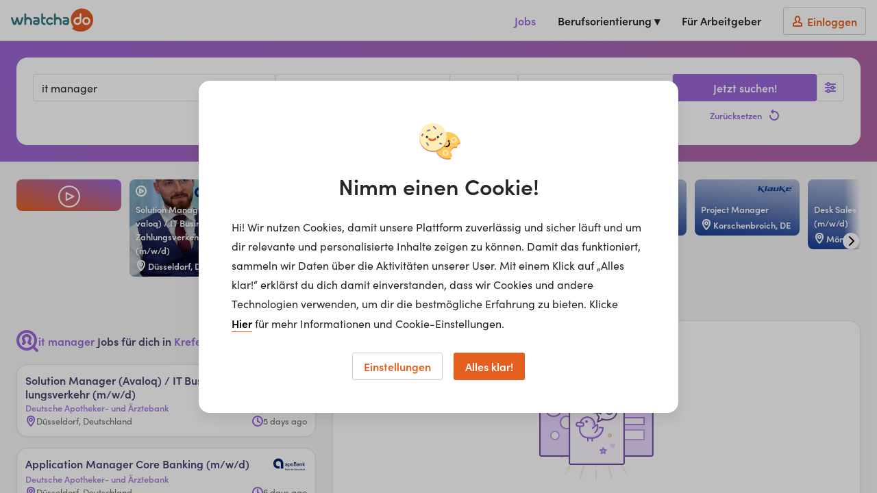

--- FILE ---
content_type: text/html; charset=utf-8
request_url: https://www.whatchado.com/de/jobs/it-manager/krefeld
body_size: 26955
content:
<!DOCTYPE html> <html lang="de"><head><meta charSet="utf-8"/><script data-react-helmet="true" type="application/ld+json">{"@context":"https://schema.org","@type":"Organization","url":"https://www.whatchado.com","logo":"https://assets.whatchado.com/images/logo/whatchado.png"}</script><script data-react-helmet="true">
				window.consentListener = null;
				window.wcdConsentListener = (callback) => {
					console.log('Hello there!');
					window.consentListener = callback;
				}
			</script><script data-react-helmet="true">dataLayer=[{"matching_complete":false,"ga_view":"website","defaultConsentConfig":{"adConsentGranted":false,"analyticsConsentGranted":false,"personalizationConsentGranted":false,"securityConsentGranted":true,"functionalityConsentGranted":true}}]</script><script data-react-helmet="true">(function(w,d,s,l,i){w[l]=w[l]||[];w[l].push({'gtm.start':
new Date().getTime(),event:'gtm.js'});var f=d.getElementsByTagName(s)[0],
j=d.createElement(s),dl=l!='dataLayer'?'&l='+l:'';j.async=true;j.src=
'//www.googletagmanager.com/gtm.js?id='+i+dl;f.parentNode.insertBefore(j,f);
})(window,document,'script','dataLayer','GTM-K5BMG63');</script><title data-react-helmet="true">it manager Jobs für dich in Krefeld, 47798 | whatchado</title><meta data-react-helmet="true" property="og:title" content="Jobs in voller Auflösung"/><meta data-react-helmet="true" name="description" content="Deine Jobplattform für Berufseinsteiger*innen und Young Professionals!"/><meta data-react-helmet="true" property="og:description" content="Deine Jobplattform für Berufseinsteiger*innen und Young Professionals!"/><meta data-react-helmet="true" property="og:image" content="https://storage.googleapis.com/wcd-craft/assets/img/share/Sharing_Jobs_DE_logo.jpg"/><meta data-react-helmet="true" name="robots" content="index, follow"/><meta data-react-helmet="true" property="og:title" content="it manager Jobs für dich in Krefeld, 47798 | whatchado"/><link data-react-helmet="true" rel="canonical" href="https://www.whatchado.com/de/jobs/it manager/krefeld-47798"/><style data-react-helmet="true">._reel-box_v23ys_66{min-width:120px;position:relative;aspect-ratio:9/16;border-radius:8px;overflow:hidden;top:0}._reel-box_v23ys_66:hover ._reel-box__content_v23ys_74{border:1px solid var(--reel-box-color-start)}._reel-box__gradient_v23ys_77{position:absolute;top:0;bottom:0;left:0;right:0;background:linear-gradient(5deg,var(--reel-box-color-start) 0%,var(--reel-box-color-end) 100%)}._reel-box__video_v23ys_85{position:absolute;top:0;bottom:0;left:0;right:0}._reel-box__video-img_v23ys_92{object-fit:cover;width:100%;height:100%}._reel-box__content_v23ys_74{position:relative;padding:8px 8px 4px;color:#fff;display:flex;justify-content:space-between;flex-direction:column;height:100%;border:1px solid transparent;border-radius:8px;transition:border .3s}._reel-box__content-video_v23ys_109{background-color:#0003}._reel-box__meta_v23ys_112{display:flex;justify-content:space-between;height:24px;max-width:100%}._reel-box__meta--top_v23ys_118{align-items:flex-start}._reel-box__meta--bottom_v23ys_121{align-items:flex-end}._reel-box__icon_v23ys_124 path,._reel-box__icon_v23ys_124 g{fill:#fff}._reel-box__logo_v23ys_127{flex-grow:1;flex-shrink:0;justify-content:flex-end;display:flex}._reel-box__logo_v23ys_127 img{max-height:35px;max-width:52px}._reel-box__title_v23ys_137{font-size:12.8px;line-height:20px;text-align:left;font-weight:600;text-shadow:2px 2px 4px rgba(0,0,0,.25);overflow:hidden;display:-webkit-inline-box;-webkit-line-clamp:7;-webkit-box-orient:vertical}._reel-box__title--inverted_v23ys_148{color:#3c3c3c}._reel-box__custom-text_v23ys_151{font-size:24px;line-height:28px;text-align:left;font-weight:600;text-shadow:2px 2px 4px rgba(0,0,0,.25);overflow:hidden;display:-webkit-inline-box;-webkit-line-clamp:4;-webkit-box-orient:vertical}._reel-box__location_v23ys_162{display:flex;align-items:center;max-width:100%}._reel-box__location-icon_v23ys_167{margin-right:2px;flex-shrink:0}._reel-box__location-icon_v23ys_167 g,._reel-box__location-icon_v23ys_167 path{fill:#fff}._reel-box__location-icon--inverted_v23ys_174 path,._reel-box__location-icon--inverted_v23ys_174 g{fill:#3c3c3c}._reel-box__location-text_v23ys_177{font-size:12.8px;font-weight:600;text-overflow:ellipsis;white-space:nowrap;overflow:hidden}._reel-box__location-text--inverted_v23ys_184{color:#3c3c3c}._reel-box__text_v23ys_187{font-size:12.8px;line-height:20px;font-weight:400;text-align:center}._reel-box__inner_v23ys_193{position:absolute;display:flex;left:8px;right:8px}._reel-box__inner-top_v23ys_199{bottom:calc(50% + 40px);justify-content:center}._reel-box__inner-bottom_v23ys_203{top:calc(50% + 40px);bottom:8px;flex-direction:column;align-items:center;gap:6px}._reel-box__wcd-logo_v23ys_210{width:40px;height:12px;overflow:visible}._reel-box--intro_v23ys_215 ._reel-box__gradient_v23ys_77{background:linear-gradient(18deg,var(--reel-box-color-start) 0%,var(--reel-box-color-end) 100%)}._reel-box--intro_v23ys_215 ._reel-box__content_v23ys_74{justify-content:center;align-items:center;gap:8px}._reel-box--intro_v23ys_215 ._reel-box__text_v23ys_187{padding:0 8px}._reel-box--preview_v23ys_226 ._reel-box__title_v23ys_137{font-size:24px;line-height:34px}._reel-box--preview_v23ys_226 ._reel-box__logo_v23ys_127 img{max-height:70px;max-width:104px}._reel-box--preview_v23ys_226 ._reel-box__location-icon_v23ys_167{margin-right:4px;flex-shrink:0}._reel-box--preview_v23ys_226 ._reel-box__location-text_v23ys_177{font-size:24px;line-height:28px}._reel-box--preview_v23ys_226 ._reel-box__content_v23ys_74{padding:16px}
</style><style data-react-helmet="true">._placeholder__image_1qo1z_66{background-color:#e5e5e5}._placeholder__text_1qo1z_69{display:inline-block;background-color:#e5e5e5;max-width:95%}._placeholder__text--long_1qo1z_74{width:100%;height:16px}._placeholder__text--small_1qo1z_78{width:88px;height:16px}._placeholder__text--medium_1qo1z_82{width:113px;height:16px}._placeholder__text--big_1qo1z_86{width:240px;height:20px}._placeholder__text--giant_1qo1z_90{width:280px;height:28px}._placeholder__text--tag_1qo1z_94{width:117px;height:16px;border-radius:8px}._job-board-box_1qo1z_100{display:flex;flex-direction:column;gap:8px;background-color:#fff;border-radius:16px;box-shadow:0 1px 4px #0000000d;border:1px solid #EAD7FF;padding:8px;position:relative;overflow:hidden}._job-board-box__bg_1qo1z_112{position:absolute;top:0;bottom:0;left:0;right:0;opacity:0;transition:opacity .175s;background-image:linear-gradient(135deg,hsl(266deg,60%,63%) 0%,hsl(263deg,56%,75%) 0%,hsl(262deg,54%,85%) 4%,hsl(261deg,52%,93%) 15%,hsl(0deg,0%,100%) 56%)}._job-board-box--clickable_1qo1z_122{cursor:pointer;transition:all .175s}._job-board-box--clickable_1qo1z_122:hover{border-color:#9867d9;box-shadow:0 10px 20px #00000014;transform:translateY(-2px)}._job-board-box--clickable_1qo1z_122:hover ._job-board-box__bg_1qo1z_112{opacity:.5}._job-board-box--clickable_1qo1z_122:active{transform:translateY(2px);border-color:#724da3}._job-board-box--clickable_1qo1z_122:active ._job-board-box__bg_1qo1z_112{opacity:1}._job-board-box--selected_1qo1z_141{border-color:#9867d9}._job-board-box--selected_1qo1z_141 ._job-board-box__bg_1qo1z_112{opacity:.5}._job-board-box__row_1qo1z_147{display:flex;justify-content:space-between;align-items:flex-start;gap:16px;position:relative}._job-board-box__title_1qo1z_154{color:#4b3f72;font-size:14px;line-height:20px;overflow:hidden;display:-webkit-inline-box;-webkit-line-clamp:3;-webkit-box-orient:vertical}._job-board-box__channel_1qo1z_163{font-size:12.8px;line-height:20px;color:#ad85e1;font-weight:600;overflow:hidden;white-space:nowrap;text-overflow:ellipsis}._job-board-box__logo_1qo1z_172{flex-grow:1;flex-shrink:0;justify-content:flex-end;display:flex}._job-board-box__logo_1qo1z_172 img{max-height:35px;max-width:52px}._job-board-box__icons_1qo1z_182{display:flex;gap:8px;align-items:center}._job-board-box__video_1qo1z_187 path{fill:#e56020}._job-board-box__company_1qo1z_190 path{fill:#377784}._job-board-box__primePill_1qo1z_193{background:#4B3F72!important}._job-board-box__primePill_1qo1z_193 svg{margin-right:4px}._job-board-box__primePill_1qo1z_193 svg path{fill:#ffbfa6}._job-board-box__meta_1qo1z_202{color:#6c6c6c;font-size:12.8px;line-height:20px;display:flex;align-items:center;gap:4px;min-width:0}._job-board-box__meta-icon_1qo1z_211{flex-shrink:0}._job-board-box__meta-icon_1qo1z_211 path{fill:#9867d9}._job-board-box__meta-text_1qo1z_217{overflow:hidden;white-space:nowrap;text-overflow:ellipsis}@media only screen and (min-width: 481px){._job-board-box_1qo1z_100{padding:12px}._job-board-box_1qo1z_100 ._job-board-box__title_1qo1z_154{font-size:16px;-webkit-line-clamp:2}}._pill_1qo1z_232{white-space:nowrap;display:inline-flex;align-items:center;vertical-align:middle;background:#1972B2;color:#fff;height:20px;border-radius:10px;font-size:12.8px;line-height:20px;padding:0 11px}._pill__text_1qo1z_245{position:relative;top:-1px}._placeholder_1qo1z_66._job-board-box_1qo1z_100{gap:12px;border:1px solid #E5E5E5}._placeholder__logo_1qo1z_254{width:35px;height:26px}
</style><meta name="viewport" content="width=device-width, initial-scale=1, viewport-fit=cover"/><meta name="author" content="whatchado GmbH"/><meta name="theme-color" content="#E56020" media="(prefers-color-scheme: light)"/><meta name="theme-color" content="#C44408" media="(prefers-color-scheme: dark)"/><meta name="msapplication-config" content="/favicons/browserconfig.xml"/><meta name="msapplication-TileColor" content="#4495A6"/><meta name="google-signin-client_id" content="283316269218-cafgo4ikt4oa4nve1tk8g738pjaead8i.apps.googleusercontent.com"/><meta property="fb:app_id" content="584230034950518"/><meta property="twitter:card" content="summary"/><meta property="twitter:site" content="@whatchado"/><meta property="twitter:creator" content="@whatchado"/><meta property="og:site_name" content="whatchado"/><meta property="og:url" content="https://www.whatchado.com/de/jobs/it-manager/krefeld"/><meta property="og:type" content="website"/><link rel="stylesheet" href="/app/main.2d609d0a11cea50f516b.css"/><link rel="apple-touch-icon" sizes="180x180" href="/favicons/apple-touch-icon.png"/><link rel="icon" type="image/png" sizes="32x32" href="/favicons/favicon-32x32.png"/><link rel="icon" type="image/png" sizes="16x16" href="/favicons/favicon-16x16.png"/><link rel="manifest" href="/favicons/manifest.json"/><link rel="mask-icon" href="/favicons/safari-pinned-tab.svg" color="#E15C26"/><link rel="shortcut icon" href="/favicons/favicon.ico"/><link rel="stylesheet" href="https://use.typekit.net/ymg8qdq.css"/></head><body class="body--node"><div id="reactBody" class="app"><noscript><iframe src="//www.googletagmanager.com/ns.html?id=GTM-K5BMG63" title="gtm" height="0" width="0" style="display:none;visibility:hidden"></iframe></noscript><div class="app__content app__content--full"><nav class="navbar  navbar--job"><button type="button" class="navbar__safari-position-helper">close</button><div class="navbar__head"><a href="/de" class="navbar__logo" aria-label="whatchado logo"><div class="navbar__logo-icon"><svg width="120" height="35" viewBox="0 0 239 68" class=""><g fill="none"><g fill="#E15C26"><ellipse cx="219.2" cy="36.5" rx="6.3" ry="6.3"></ellipse><path d="M187.3 36.4C187.2 38.6 188.4 40.6 190.2 41.8 192.1 43 194.5 43 196.4 42 198.4 40.9 199.6 38.9 199.7 36.8L199.7 30.7 192.4 30.7C189.5 30.9 187.2 33.4 187.3 36.4L187.3 36.4Z"></path><path d="M206.6 0L206.4 0C194.8 0 184.1 6.2 178.3 16.2 172.5 26.2 172.5 38.5 178.3 48.6 179 49.8 179.8 51 180.7 52.3 184.3 58.2 173.3 55.9 178.9 59.8 185.7 64.6 193.8 67.2 202.1 67.1L202.5 67.1C214.5 67.2 225.8 61.7 233 52.1 237 46.3 239.1 39.5 238.9 32.5L238.9 32.2C238.8 14.5 224.4 0.1 206.6 0ZM193.2 48C190.2 48 187.3 46.9 185.1 44.7 183 42.6 181.8 39.7 181.9 36.7 181.9 30.4 186.9 25.3 193.2 25.1L199.5 25.1 199.5 16.3C199.5 14.9 200.7 13.7 202.1 13.7 203.5 13.7 204.7 14.9 204.7 16.3L204.7 20.2C204.7 26.8 204.7 30.2 204.7 36.5 204.6 42.8 199.5 47.9 193.2 48ZM219 48C212.7 48 207.5 42.8 207.5 36.5 207.5 30.1 212.7 24.9 219 24.9 225.4 24.9 230.6 30.1 230.6 36.5 230.6 42.8 225.5 47.9 219.2 48L219 48Z"></path></g><g fill="#347684"><path d="M113.9 25.2C108.3 25 103.3 28.9 102.3 34.3 101.1 39.4 103.7 44.7 108.6 47.1 110 47.7 111.6 48 113.1 48 116 48.1 118.8 47.1 120.9 45.1 122.1 44.1 122.2 42.5 121.4 41.3 120.9 40.7 120.2 40.3 119.4 40.3 118.8 40.3 118.2 40.5 117.7 40.9L117 41.3C116.6 41.6 116.3 41.8 115.9 42 115 42.5 114.1 42.8 113.1 42.8 111.3 42.7 109.6 41.8 108.6 40.3 106.9 38 107 34.9 108.8 32.6 109.9 31.4 111.5 30.6 113.1 30.6 114.3 30.6 115.5 31 116.4 31.6L117 32C117.6 32.4 118.3 32.8 119 33 119.1 33.1 119.3 33.1 119.5 33 120.4 33 121.3 32.4 121.7 31.6 122.3 30.3 121.9 28.8 120.8 27.9 118.9 26.2 116.5 25.2 114 25"></path><path d="M80.8 27C79.4 25.7 77.5 25 75.5 25L67.7 25C66.3 25 65.1 26.2 65.1 27.6 65.1 29 66.3 30.2 67.7 30.2L75.5 30.2C76.1 30.2 76.7 30.4 77.1 30.8 77.5 31.2 77.7 31.7 77.7 32.3L77.7 33.4 71.1 33.4C69.2 33.5 67.3 34.3 66 35.6 64.7 37 64 38.9 64 40.8 64 44.7 67.2 47.9 71.1 48L76.1 48C79.9 48 82.9 44.9 83 41.1L83 32.1C83 30.2 82.3 28.4 81 27.1L80.8 27ZM77.7 40.8C77.7 41.3 77.5 41.7 77.2 42.1 76.8 42.4 76.4 42.6 75.9 42.6L71 42.6C69.8 42.6 68.9 41.7 68.9 40.5 68.9 39.4 69.8 38.5 71 38.5L77.7 38.5 77.7 40.8Z"></path><path d="M166.9 27C165.4 25.7 163.5 25 161.6 25L153.8 25C152.4 25 151.2 26.2 151.2 27.6 151.2 29 152.4 30.2 153.8 30.2L161.6 30.2C162.2 30.2 162.8 30.4 163.2 30.8 163.6 31.2 163.8 31.7 163.8 32.3L163.8 33.4 157.2 33.4C155.2 33.4 153.4 34.2 152 35.6 150.7 37 150 38.8 150 40.8 150 44.7 153.2 47.9 157.1 48L162.1 48C165.9 48 168.9 44.9 169 41.1L169 32.1C169 30.2 168.3 28.3 166.9 27L166.9 27ZM163.9 40.8C163.9 41.3 163.7 41.7 163.3 42.1 163 42.4 162.5 42.6 162 42.6L157.1 42.6C156 42.6 155.1 41.7 155.1 40.5 155.1 39.4 156 38.5 157.1 38.5L163.9 38.5 163.9 40.8Z"></path><path d="M61 35.6C61.1 30.8 57.8 26.5 53 25.4 52 25.2 51 25.1 50 25.1 48.1 25.2 46.1 25.6 44.3 26.1 44.3 26.1 44.3 16.8 44.3 16.6 44.3 15.6 43.8 14.8 43 14.3 42.1 13.9 41.1 13.9 40.3 14.3 39.5 14.8 39 15.6 39 16.6 39 16.8 39 35.6 39 44.1L39 45.4C39 46.9 40.2 48 41.6 48 43.1 48 44.3 46.9 44.3 45.4L44.3 36.2C44.4 33.2 47 31 50 31.1 53.1 31 55.6 33.3 55.7 36.3L55.7 45.4C55.7 46.8 56.9 48 58.4 48 59.8 48 61 46.8 61 45.4 61 44.7 61 38.6 61 35.6"></path><path d="M147 35.6C147.1 30.8 143.8 26.5 139 25.4 138 25.2 137 25.1 136 25.1 134.1 25.2 132.1 25.6 130.3 26.1 130.3 26.1 130.3 16.8 130.3 16.6 130.3 15.6 129.8 14.8 129 14.3 128.1 13.9 127.1 13.9 126.3 14.3 125.5 14.8 125 15.6 125 16.6 125 16.8 125 35.6 125 44.1L125 45.4C125 46.9 126.2 48 127.6 48 129.1 48 130.3 46.9 130.3 45.4L130.3 36.2C130.4 33.3 133 31 136 31.1 139.1 31 141.6 33.4 141.7 36.3L141.7 45.4C141.7 46.9 142.9 48 144.4 48 145.8 48 147 46.9 147 45.4 147 44.7 147 38.6 147 35.6"></path><path d="M35.2 25.8C34.7 25.3 34 25 33.3 25 32.1 25 31 25.8 30.6 26.9L25.6 42.1 20.6 26.8C20.3 25.7 19.2 24.9 18 25 16.8 24.9 15.7 25.7 15.4 26.8L10.5 42.1 5.4 26.9C5 25.8 3.9 25 2.8 25 2 25 1.3 25.3 0.8 25.8 0.3 26.3 0 26.9 0 27.6 0 27.9 0.1 28.2 0.1 28.5L5.5 44.7C6.2 46.7 8.2 48.1 10.4 48 12.6 48.1 14.6 46.7 15.3 44.7 15.9 42.9 18 36.4 18 36.4 18 36.4 20 42.9 20.7 44.7 21.4 46.7 23.4 48.1 25.5 48 27.7 48.1 29.8 46.7 30.5 44.7L35.9 28.5C35.9 28.2 36 27.9 36 27.6 36 26.9 35.7 26.3 35.2 25.8"></path><path d="M98.3 42.8C95.5 42.5 94 41.4 93.5 39.4 93.3 38.4 93.2 37.5 93.2 36.5L93.2 30.3 98.4 30.3C99.8 30.3 101 29.2 101 27.8 101 26.3 99.8 25.2 98.4 25.2L93.2 25.2C93.2 25.2 93.2 16.6 93.2 16.6 93.2 15.1 92 14 90.6 14 89.2 14 88 15.1 88 16.6 88 16.6 88 38.9 88 38.9 87.8 41.3 88.7 43.6 90.5 45.3 92.5 47.1 95.3 48.1 98.1 48 98.7 48 99.4 47.8 99.9 47.4 100.4 46.9 100.6 46.3 100.6 45.6 100.7 45 100.5 44.3 100 43.8 99.6 43.3 98.9 42.9 98.3 42.9"></path></g></g></svg></div></a><button type="button" aria-label="Open sidebar" class="navbar__sidebar-toggle"><svg width="32" height="32" class="" viewBox="0 0 32 32"></svg></button></div><div class="navbar__wrapper navbar__wrapper--no-transition"><div class="navbar__right-menu"><a class="navbar__right-menu-item navbar__active-item" href="/de/jobs"><svg width="16" height="16" class="lap-and-up--hidden fill--orange" viewBox="0 0 16 16"></svg>Jobs</a><div class="tooltip navbar__dropdown tooltip--hidden"><div class="" role="button" tabindex="0"><span class="navbar__right-menu-item">Berufsorientierung ▾</span></div><div class="tooltip__popup tooltip__popup--navigation-right"><div class="tooltip__popup-content navbar__dropdown-list tooltip__popup-content--navigation"><div><a class="navbar__dropdown-item" href="/de/careers"><svg width="16" height="16" class="lap-and-up--hidden fill--orange" viewBox="0 0 16 16"></svg>Berufsorientierung Startseite</a><a class="navbar__dropdown-item" href="/de/matching"><svg width="16" height="16" class="lap-and-up--hidden fill--orange" viewBox="0 0 16 16"></svg>Matching</a><a class="navbar__dropdown-item" href="/de/organizations"><svg width="16" height="16" class="lap-and-up--hidden fill--orange" viewBox="0 0 16 16"></svg>Arbeitgeber</a><a class="navbar__dropdown-item" href="/de/stories"><svg width="16" height="16" class="lap-and-up--hidden fill--orange" viewBox="0 0 16 16"></svg>Videos</a><a class="navbar__dropdown-item" href="/de/search"><svg width="16" height="16" class="lap-and-up--hidden fill--orange" viewBox="0 0 16 16"></svg>Alle Inhalte</a></div></div></div></div><div class="lap-and-up--hidden margin-half--bottom"><div class="soft-half--ends soft--sides"><div class="milli color--purple-dark-2 border--purple-dark-2 border--bottom">Berufsorientierung</div></div><div><a class="navbar__dropdown-item" href="/de/careers"><svg width="16" height="16" class="lap-and-up--hidden fill--orange" viewBox="0 0 16 16"></svg>Berufsorientierung Startseite</a><a class="navbar__dropdown-item" href="/de/matching"><svg width="16" height="16" class="lap-and-up--hidden fill--orange" viewBox="0 0 16 16"></svg>Matching</a><a class="navbar__dropdown-item" href="/de/organizations"><svg width="16" height="16" class="lap-and-up--hidden fill--orange" viewBox="0 0 16 16"></svg>Arbeitgeber</a><a class="navbar__dropdown-item" href="/de/stories"><svg width="16" height="16" class="lap-and-up--hidden fill--orange" viewBox="0 0 16 16"></svg>Videos</a><a class="navbar__dropdown-item" href="/de/search"><svg width="16" height="16" class="lap-and-up--hidden fill--orange" viewBox="0 0 16 16"></svg>Alle Inhalte</a></div></div><a class="navbar__right-menu-item" target="_self" href="/de/business"><svg width="16" height="16" class="tablet-and-up--hidden fill--purple-dark-2" viewBox="0 0 16 16"></svg>Für Arbeitgeber</a><a rel="nofollow" class="navbar__right-menu-item navbar__right-menu-item--login" href="/de/business/auth/login"><span class="navbar__login-btn"><svg width="16" height="16" class="fill--orange" viewBox="0 0 16 16"></svg><span class="navbar__login-btn-text soft-quarter--left">Einloggen</span></span></a></div></div></nav><div class="job-board" style="--content-offset:16px"><div><div class="job-board__header gradient-box"><div class="grid-limiter grid-limiter--content job-board__container"><div class="job-board-header"><form action="/de/jobs/-/" class="job-board-header__row"><div class="job-board-header__left"><div class="job-board-header__inputs"><div class="job-board-header__mobile" tabindex="0" role="button"><div class="functional-input  functional-input--wide"><div class="text-input-new__wrapper functional-input__input"><div class="text-input-new__container"><span class="text-input-new__input ellipsis">it manager, Krefeld, 47798</span></div><span class="text-input-new__underline text-input-new__underline--new"></span></div><div class="functional-btn functional-input__button functional-btn--no-text"><svg width="16" height="16" class="functional-btn__svg  functional-btn__svg--no-text" viewBox="0 0 16 16"></svg></div></div></div><div class="job-board-header__search job-board-header__search--board"><div class="text-input-new__wrapper autocomplete-input "><div class="text-input-new__wrapper autocomplete-input__input"><div class="text-input-new__container"><input class="text-input-new__input" type="text" name="searchTerm" placeholder="Jobtitel, Unternehmen oder Suchbegriff..." autoComplete="off" value="it manager"/></div><span class="text-input-new__underline text-input-new__underline--new"></span></div><div class="autocomplete-input__dropdown-container" style="top:calc(100% - 1px)"></div></div></div><button type="button" class="functional-btn job-board-header__details desk--hidden" aria-label="Filters toggle"><svg width="16" height="16" class="functional-btn__svg  functional-btn__svg--true-color" viewBox="0 0 16 16"></svg><span class="functional-btn__text functional-btn__text--no-hide"><sup></sup></span></button><div class="job-board-header__location"><div class="text-input-new__wrapper autocomplete-input job-board-header__location-input"><div class="text-input-new__wrapper autocomplete-input__input"><div class="text-input-new__container"><div class="text-input-new__prefix"><div class="text-input-new__icon text-input-new__icon--hover"><svg width="16" height="16" class="" viewBox="0 0 16 16"></svg></div></div><input class="text-input-new__input" type="text" name="location" placeholder="Standort" autoComplete="off" value="Krefeld, 47798"/></div><span class="text-input-new__underline text-input-new__underline--new"></span></div><div class="autocomplete-input__dropdown-container" style="top:calc(100% - 1px)"></div></div><div class="dropdown job-board-header__location-select"><div class="dropdown__container"><select aria-label="distance" name="distance" class="dropdown__field"><option value="30" selected="">30 km</option><option value="50">50 km</option><option value="100">100 km</option></select><span class="dropdown__arrow"><svg width="16" height="16" class="" viewBox="0 0 16 16"></svg></span></div><span class="dropdown__underline"></span></div></div><div class="dropdown job-board-header__type"><div class="dropdown__container"><select aria-label="employments" name="employments" class="dropdown__field placeholder-color"><option value="">Alle Anstellungsarten</option><option value="abiturientenprogramm">Abiturientenprogramm</option><option value="abschlussarbeit">Abschlussarbeit</option><option value="ausbildung">Ausbildung</option><option value="duales-studium">Duales Studium</option><option value="freelancer">Freelancer</option><option value="geringfugig">Geringfügig</option><option value="praktikum">Praktikum</option><option value="teilzeit">Teilzeit</option><option value="traineeprogramm">Traineeprogramm</option><option value="vollzeit">Vollzeit</option></select><span class="dropdown__arrow"><svg width="16" height="16" class="" viewBox="0 0 16 16"></svg></span></div><span class="dropdown__underline"></span></div></div><div class="job-board-header__row job-board-header__row--filter"><div class="job-board-header__items job-board-header__items--common"><div class="job-filters__single"><span class="checkbox hard padding--right job-filters__item" role="button" tabindex="-1"><input class="checkbox__input" type="checkbox" name="hasVideo" value="true"/><label class="checkbox__label" for="hasVideo"><span class="checkbox__checkbox-container"><span class="checkbox__checkbox checkbox__checkbox--purple"></span></span><span class="checkbox__label-content checkbox__title"><span class="ellipsis">mit Video</span></span></label></span></div></div><div class="job-board-header__items job-board-header__items--checkbox"><details class="details hard--top details--job no-border"><summary class="undefined details__summary--job no-border" role="button" tabindex="0"><span class="details__summary-content-wrapper"><span class="details__summary-text details__summary--job no-border">Organisationsform</span><svg width="16" height="16" class="details__svg fill--purple" viewBox="0 0 16 16"></svg></span></summary><div class="job-filters"></div></details><details class="details hard--top details--job no-border"><summary class="undefined details__summary--job no-border" role="button" tabindex="0"><span class="details__summary-content-wrapper"><span class="details__summary-text details__summary--job no-border">Berufsgruppen</span><svg width="16" height="16" class="details__svg fill--purple" viewBox="0 0 16 16"></svg></span></summary><div class="job-filters"></div></details><details class="details hard--top details--job no-border"><summary class="undefined details__summary--job no-border" role="button" tabindex="0"><span class="details__summary-content-wrapper"><span class="details__summary-text details__summary--job no-border">Branchen</span><svg width="16" height="16" class="details__svg fill--purple" viewBox="0 0 16 16"></svg></span></summary><div class="job-filters job-filters--right"></div></details><details class="details hard--top details--job no-border"><summary class="undefined details__summary--job no-border" role="button" tabindex="0"><span class="details__summary-content-wrapper"><span class="details__summary-text details__summary--job no-border">Tätigkeitsbereiche</span><svg width="16" height="16" class="details__svg fill--purple" viewBox="0 0 16 16"></svg></span></summary><div class="job-filters job-filters--right"></div></details></div></div></div><div class="job-board-header__right"><button type="button" class="functional-btn job-board-header__details lap-and-down--hidden" aria-label="Filters toggle"><svg width="16" height="16" class="functional-btn__svg  functional-btn__svg--true-color" viewBox="0 0 16 16"></svg><span class="functional-btn__text functional-btn__text--no-hide"><sup></sup></span></button><div class="job-board-header__search-btn-container job-board-header__search-btn-container--condensed"><button type="submit" class="btn btn--full btn--purple job-board-header__search-btn"><span class="btn__text">Jetzt suchen!</span></button><button type="button" class="borderless-btn borderless-btn--purple job-board-header__reset hard borderless-btn--main borderless-btn--mobile-text" id=""><span class="borderless-btn__text borderless-btn__text--right">Zurücksetzen</span><svg width="16" height="16" class="flex-shrink-0 " viewBox="0 0 16 16"></svg></button></div></div></form></div></div></div><div class="job-board__reels"><div class="grid-limiter grid-limiter--content job-board__container"><div class="scroller reel-list reel-list--with-intro"><div class="scroller__container"><div class="scroller__content"><div class="list list--swipeable list--with-hover list--no-gap"><div class="list__item list__item--swipeable reel-list__item "><div class="reel-box" tabindex="-1" role="button"><div class="_reel-box_v23ys_66 _reel-box--intro_v23ys_215" style="--reel-box-color-start:#E56020;--reel-box-color-end:#9867D9"><div class="_reel-box__gradient_v23ys_77"></div><div class="_reel-box__content_v23ys_74"><div class="_reel-box__inner_v23ys_193 _reel-box__inner-top_v23ys_199"><span class="_reel-box__text_v23ys_187">Entdecke deinen Traumjob...</span></div><svg width="32" height="32" class="_reel-box__icon_v23ys_124" viewBox="0 0 32 32"></svg><div class="_reel-box__inner_v23ys_193 _reel-box__inner-bottom_v23ys_203"><span class="_reel-box__text_v23ys_187">...jetzt auch in unseren spannenden whatchado Reals!</span></div></div></div></div></div><div class="list__item list__item--swipeable reel-list__item "><div class="reel-box" tabindex="-1" role="button"><div class="_reel-box_v23ys_66" style="--reel-box-color-start:#012169;--reel-box-color-end:#0121694D"><div class="_reel-box__gradient_v23ys_77"></div><div class="_reel-box__video_v23ys_85"><img src="https://wcd-craft.imgix.net/assets/img/thumbnail/apobank-video-thumbnail-119074-64772.jpg?auto=format&amp;dpr=1&amp;crop=false&amp;fit=clip&amp;w=270&amp;h=480&amp;lossless=true&amp;q=50&amp;disableLibraryParam=true&amp;className=_reel-box__video-img_v23ys_92" class="_reel-box__video-img_v23ys_92" alt=""/></div><div class="_reel-box__content_v23ys_74 _reel-box__content-video_v23ys_109"><div class="_reel-box__meta_v23ys_112 _reel-box__meta--top_v23ys_118"><svg width="16" height="16" class="_reel-box__icon_v23ys_124" viewBox="0 0 16 16"></svg><div class="_reel-box__logo_v23ys_127"><img src="https://wcd-craft.imgix.net/assets/img/logo/apobank-logo-121832-23137.png?auto=format&amp;dpr=1&amp;crop=false&amp;fit=clip&amp;w=104&amp;h=70&amp;lossless=true&amp;q=50&amp;disableLibraryParam=true" class="" alt=""/></div></div><span class="_reel-box__title_v23ys_137">So&shy;lu&shy;ti&shy;on &shy;Ma&shy;na&shy;ger (A&shy;va&shy;lo&shy;q) / IT Busi&shy;nes&shy;s &shy;Zah&shy;lungs&shy;ver&shy;kehr (m/w/d)</span><div class="_reel-box__meta_v23ys_112 _reel-box__meta--bottom_v23ys_121"><span class="_reel-box__location_v23ys_162"><svg width="16" height="16" class="_reel-box__location-icon_v23ys_167" viewBox="0 0 16 16"></svg><span class="_reel-box__location-text_v23ys_177">Düsseldorf, Deutschland</span></span></div></div></div></div></div><div class="list__item list__item--swipeable reel-list__item "><div class="reel-box" tabindex="-1" role="button"><div class="_reel-box_v23ys_66" style="--reel-box-color-start:#012169;--reel-box-color-end:#0121694D"><div class="_reel-box__gradient_v23ys_77"></div><div class="_reel-box__video_v23ys_85"><img src="https://wcd-craft.imgix.net/assets/img/thumbnail/apobank-video-thumbnail-119074-64772.jpg?auto=format&amp;dpr=1&amp;crop=false&amp;fit=clip&amp;w=270&amp;h=480&amp;lossless=true&amp;q=50&amp;disableLibraryParam=true&amp;className=_reel-box__video-img_v23ys_92" class="_reel-box__video-img_v23ys_92" alt=""/></div><div class="_reel-box__content_v23ys_74 _reel-box__content-video_v23ys_109"><div class="_reel-box__meta_v23ys_112 _reel-box__meta--top_v23ys_118"><svg width="16" height="16" class="_reel-box__icon_v23ys_124" viewBox="0 0 16 16"></svg><div class="_reel-box__logo_v23ys_127"><img src="https://wcd-craft.imgix.net/assets/img/logo/apobank-logo-121832-23137.png?auto=format&amp;dpr=1&amp;crop=false&amp;fit=clip&amp;w=104&amp;h=70&amp;lossless=true&amp;q=50&amp;disableLibraryParam=true" class="" alt=""/></div></div><span class="_reel-box__title_v23ys_137">Ap&shy;p&shy;li&shy;ca&shy;ti&shy;on &shy;Ma&shy;na&shy;ger &shy;Co&shy;re Ban&shy;kin&shy;g (m/w/d)</span><div class="_reel-box__meta_v23ys_112 _reel-box__meta--bottom_v23ys_121"><span class="_reel-box__location_v23ys_162"><svg width="16" height="16" class="_reel-box__location-icon_v23ys_167" viewBox="0 0 16 16"></svg><span class="_reel-box__location-text_v23ys_177">Düsseldorf, Deutschland</span></span></div></div></div></div></div><div class="list__item list__item--swipeable reel-list__item "><div class="reel-box" tabindex="-1" role="button"><div class="_reel-box_v23ys_66" style="--reel-box-color-start:#e40007;--reel-box-color-end:#e400074D"><div class="_reel-box__gradient_v23ys_77"></div><div class="_reel-box__content_v23ys_74"><div class="_reel-box__meta_v23ys_112 _reel-box__meta--top_v23ys_118"><div class="_reel-box__logo_v23ys_127"><img src="https://wcd-craft.imgix.net/assets/img/logo/Logo-wiener-linien.png?auto=format&amp;dpr=1&amp;crop=false&amp;fit=clip&amp;w=104&amp;h=70&amp;lossless=true&amp;q=50&amp;disableLibraryParam=true" class="" alt=""/></div></div><span class="_reel-box__title_v23ys_137">Mit&shy;ar&shy;bei&shy;te&shy;rin (w/m/d) &shy;Ap&shy;p&shy;li&shy;ca&shy;ti&shy;on Ope&shy;ra&shy;ti&shy;ons&shy; - S&shy;A&shy;P &shy;FI/MM</span><div class="_reel-box__meta_v23ys_112 _reel-box__meta--bottom_v23ys_121"><span class="_reel-box__location_v23ys_162"><svg width="16" height="16" class="_reel-box__location-icon_v23ys_167" viewBox="0 0 16 16"></svg><span class="_reel-box__location-text_v23ys_177">Remote</span></span></div></div></div></div></div><div class="list__item list__item--swipeable reel-list__item "><div class="reel-box" tabindex="-1" role="button"><div class="_reel-box_v23ys_66" style="--reel-box-color-start:#f84914;--reel-box-color-end:#f849144D"><div class="_reel-box__gradient_v23ys_77"></div><div class="_reel-box__content_v23ys_74"><div class="_reel-box__meta_v23ys_112 _reel-box__meta--top_v23ys_118"><div class="_reel-box__logo_v23ys_127"><img src="https://wcd-craft.imgix.net/assets/img/logo/Logo_W%C3%BCstenrot_Bausparkasse_AG.svg.png?auto=format&amp;dpr=1&amp;crop=false&amp;fit=clip&amp;w=104&amp;h=70&amp;lossless=true&amp;q=50&amp;disableLibraryParam=true" class="" alt=""/></div></div><span class="_reel-box__title_v23ys_137">Ver&shy;kaufs&shy;lei&shy;ter (m/w/d) im &shy;Ko&shy;ope&shy;ra&shy;ti&shy;ons&shy;ver&shy;trie&shy;b &shy;Hy&shy;po&shy;Ver&shy;eins&shy;ban&shy;k bei Wüs&shy;ten&shy;ro&shy;t Bau&shy;spar&shy;kas&shy;se AG</span><div class="_reel-box__meta_v23ys_112 _reel-box__meta--bottom_v23ys_121"><span class="_reel-box__location_v23ys_162"><svg width="16" height="16" class="_reel-box__location-icon_v23ys_167" viewBox="0 0 16 16"></svg><span class="_reel-box__location-text_v23ys_177">Düsseldorf, Deutschland</span></span></div></div></div></div></div><div class="list__item list__item--swipeable reel-list__item "><div class="reel-box" tabindex="-1" role="button"><div class="_reel-box_v23ys_66" style="--reel-box-color-start:#183e93;--reel-box-color-end:#183e934D"><div class="_reel-box__gradient_v23ys_77"></div><div class="_reel-box__content_v23ys_74"><div class="_reel-box__meta_v23ys_112 _reel-box__meta--top_v23ys_118"><div class="_reel-box__logo_v23ys_127"><img src="https://wcd-craft.imgix.net/assets/img/logo/Klauke_a_textron_company.png?auto=format&amp;dpr=1&amp;crop=false&amp;fit=clip&amp;w=104&amp;h=70&amp;lossless=true&amp;q=50&amp;disableLibraryParam=true" class="" alt=""/></div></div><span class="_reel-box__title_v23ys_137">De&shy;s&shy;k &shy;Sa&shy;les En&shy;gi&shy;neer</span><div class="_reel-box__meta_v23ys_112 _reel-box__meta--bottom_v23ys_121"><span class="_reel-box__location_v23ys_162"><svg width="16" height="16" class="_reel-box__location-icon_v23ys_167" viewBox="0 0 16 16"></svg><span class="_reel-box__location-text_v23ys_177">Mönchengladbach, DE</span></span></div></div></div></div></div><div class="list__item list__item--swipeable reel-list__item "><div class="reel-box" tabindex="-1" role="button"><div class="_reel-box_v23ys_66" style="--reel-box-color-start:#183e93;--reel-box-color-end:#183e934D"><div class="_reel-box__gradient_v23ys_77"></div><div class="_reel-box__content_v23ys_74"><div class="_reel-box__meta_v23ys_112 _reel-box__meta--top_v23ys_118"><div class="_reel-box__logo_v23ys_127"><img src="https://wcd-craft.imgix.net/assets/img/logo/Klauke_a_textron_company.png?auto=format&amp;dpr=1&amp;crop=false&amp;fit=clip&amp;w=104&amp;h=70&amp;lossless=true&amp;q=50&amp;disableLibraryParam=true" class="" alt=""/></div></div><span class="_reel-box__title_v23ys_137">Pro&shy;jec&shy;t &shy;Ma&shy;na&shy;ger</span><div class="_reel-box__meta_v23ys_112 _reel-box__meta--bottom_v23ys_121"><span class="_reel-box__location_v23ys_162"><svg width="16" height="16" class="_reel-box__location-icon_v23ys_167" viewBox="0 0 16 16"></svg><span class="_reel-box__location-text_v23ys_177">Korschenbroich, DE</span></span></div></div></div></div></div><div class="list__item list__item--swipeable reel-list__item "><div class="reel-box" tabindex="-1" role="button"><div class="_reel-box_v23ys_66" style="--reel-box-color-start:#183e93;--reel-box-color-end:#183e934D"><div class="_reel-box__gradient_v23ys_77"></div><div class="_reel-box__content_v23ys_74"><div class="_reel-box__meta_v23ys_112 _reel-box__meta--top_v23ys_118"><div class="_reel-box__logo_v23ys_127"><img src="https://wcd-craft.imgix.net/assets/img/logo/Klauke_a_textron_company.png?auto=format&amp;dpr=1&amp;crop=false&amp;fit=clip&amp;w=104&amp;h=70&amp;lossless=true&amp;q=50&amp;disableLibraryParam=true" class="" alt=""/></div></div><span class="_reel-box__title_v23ys_137">De&shy;s&shy;k &shy;Sa&shy;les En&shy;gi&shy;nee&shy;r (m/w/d)</span><div class="_reel-box__meta_v23ys_112 _reel-box__meta--bottom_v23ys_121"><span class="_reel-box__location_v23ys_162"><svg width="16" height="16" class="_reel-box__location-icon_v23ys_167" viewBox="0 0 16 16"></svg><span class="_reel-box__location-text_v23ys_177">Mönchengladbach, DE</span></span></div></div></div></div></div><div class="list__item list__item--swipeable reel-list__item "><div class="reel-box" tabindex="-1" role="button"><div class="_reel-box_v23ys_66" style="--reel-box-color-start:#183e93;--reel-box-color-end:#183e934D"><div class="_reel-box__gradient_v23ys_77"></div><div class="_reel-box__content_v23ys_74"><div class="_reel-box__meta_v23ys_112 _reel-box__meta--top_v23ys_118"><div class="_reel-box__logo_v23ys_127"><img src="https://wcd-craft.imgix.net/assets/img/logo/Klauke_a_textron_company.png?auto=format&amp;dpr=1&amp;crop=false&amp;fit=clip&amp;w=104&amp;h=70&amp;lossless=true&amp;q=50&amp;disableLibraryParam=true" class="" alt=""/></div></div><span class="_reel-box__title_v23ys_137">Sa&shy;les En&shy;gi&shy;nee&shy;r I&shy;A &shy;Sou&shy;theas&shy;t / Aus&shy;tri&shy;a (m/f/d)</span><div class="_reel-box__meta_v23ys_112 _reel-box__meta--bottom_v23ys_121"><span class="_reel-box__location_v23ys_162"><svg width="16" height="16" class="_reel-box__location-icon_v23ys_167" viewBox="0 0 16 16"></svg><span class="_reel-box__location-text_v23ys_177">Remote</span></span></div></div></div></div></div><div class="list__item list__item--swipeable reel-list__item "><div class="reel-box" tabindex="-1" role="button"><div class="_reel-box_v23ys_66" style="--reel-box-color-start:#012169;--reel-box-color-end:#0121694D"><div class="_reel-box__gradient_v23ys_77"></div><div class="_reel-box__video_v23ys_85"><img src="https://wcd-craft.imgix.net/assets/img/thumbnail/apobank-video-thumbnail-119074-64772.jpg?auto=format&amp;dpr=1&amp;crop=false&amp;fit=clip&amp;w=270&amp;h=480&amp;lossless=true&amp;q=50&amp;disableLibraryParam=true&amp;className=_reel-box__video-img_v23ys_92" class="_reel-box__video-img_v23ys_92" alt=""/></div><div class="_reel-box__content_v23ys_74 _reel-box__content-video_v23ys_109"><div class="_reel-box__meta_v23ys_112 _reel-box__meta--top_v23ys_118"><svg width="16" height="16" class="_reel-box__icon_v23ys_124" viewBox="0 0 16 16"></svg><div class="_reel-box__logo_v23ys_127"><img src="https://wcd-craft.imgix.net/assets/img/logo/apobank-logo-121832-23137.png?auto=format&amp;dpr=1&amp;crop=false&amp;fit=clip&amp;w=104&amp;h=70&amp;lossless=true&amp;q=50&amp;disableLibraryParam=true" class="" alt=""/></div></div><span class="_reel-box__title_v23ys_137">Se&shy;nior &shy;Pro&shy;jekt&shy;ma&shy;na&shy;ger IT (m/w/d)</span><div class="_reel-box__meta_v23ys_112 _reel-box__meta--bottom_v23ys_121"><span class="_reel-box__location_v23ys_162"><svg width="16" height="16" class="_reel-box__location-icon_v23ys_167" viewBox="0 0 16 16"></svg><span class="_reel-box__location-text_v23ys_177">Düsseldorf, Deutschland</span></span></div></div></div></div></div><div class="list__item list__item--swipeable reel-list__item "><div class="reel-box" tabindex="-1" role="button"><div class="_reel-box_v23ys_66" style="--reel-box-color-start:#012169;--reel-box-color-end:#0121694D"><div class="_reel-box__gradient_v23ys_77"></div><div class="_reel-box__video_v23ys_85"><img src="https://wcd-craft.imgix.net/assets/img/thumbnail/apobank-video-thumbnail-119074-64772.jpg?auto=format&amp;dpr=1&amp;crop=false&amp;fit=clip&amp;w=270&amp;h=480&amp;lossless=true&amp;q=50&amp;disableLibraryParam=true&amp;className=_reel-box__video-img_v23ys_92" class="_reel-box__video-img_v23ys_92" alt=""/></div><div class="_reel-box__content_v23ys_74 _reel-box__content-video_v23ys_109"><div class="_reel-box__meta_v23ys_112 _reel-box__meta--top_v23ys_118"><svg width="16" height="16" class="_reel-box__icon_v23ys_124" viewBox="0 0 16 16"></svg><div class="_reel-box__logo_v23ys_127"><img src="https://wcd-craft.imgix.net/assets/img/logo/apobank-logo-121832-23137.png?auto=format&amp;dpr=1&amp;crop=false&amp;fit=clip&amp;w=104&amp;h=70&amp;lossless=true&amp;q=50&amp;disableLibraryParam=true" class="" alt=""/></div></div><span class="_reel-box__title_v23ys_137">Pro&shy;duc&shy;tion &shy;Ma&shy;na&shy;ger &shy;Net&shy;wor&shy;k (m/w/d)</span><div class="_reel-box__meta_v23ys_112 _reel-box__meta--bottom_v23ys_121"><span class="_reel-box__location_v23ys_162"><svg width="16" height="16" class="_reel-box__location-icon_v23ys_167" viewBox="0 0 16 16"></svg><span class="_reel-box__location-text_v23ys_177">Düsseldorf, Deutschland</span></span></div></div></div></div></div><div class="list__item list__item--swipeable reel-list__item "><div class="reel-box" tabindex="-1" role="button"><div class="_reel-box_v23ys_66" style="--reel-box-color-start:#006689;--reel-box-color-end:#0066894D"><div class="_reel-box__gradient_v23ys_77"></div><div class="_reel-box__content_v23ys_74"><div class="_reel-box__meta_v23ys_112 _reel-box__meta--top_v23ys_118"><div class="_reel-box__logo_v23ys_127"><img src="https://wcd-craft.imgix.net/assets/img/logo/gothaer-channel-logo-125304-14463.png?auto=format&amp;dpr=1&amp;crop=false&amp;fit=clip&amp;w=104&amp;h=70&amp;lossless=true&amp;q=50&amp;disableLibraryParam=true" class="" alt=""/></div></div><span class="_reel-box__title_v23ys_137">Mit&shy;ar&shy;bei&shy;ter*in Ver&shy;triebs&shy;in&shy;nen&shy;diens&shy;t in ei&shy;ner Go&shy;tha&shy;er Agen&shy;tur &shy;Re&shy;gi&shy;on &shy;Gel&shy;dern / Keve&shy;la&shy;er</span><div class="_reel-box__meta_v23ys_112 _reel-box__meta--bottom_v23ys_121"><span class="_reel-box__location_v23ys_162"><svg width="16" height="16" class="_reel-box__location-icon_v23ys_167" viewBox="0 0 16 16"></svg><span class="_reel-box__location-text_v23ys_177">Duisburg, Deutschland</span></span></div></div></div></div></div><div class="list__item list__item--swipeable reel-list__item "><div class="reel-box" tabindex="-1" role="button"><div class="_reel-box_v23ys_66" style="--reel-box-color-start:#f84914;--reel-box-color-end:#f849144D"><div class="_reel-box__gradient_v23ys_77"></div><div class="_reel-box__content_v23ys_74"><div class="_reel-box__meta_v23ys_112 _reel-box__meta--top_v23ys_118"><div class="_reel-box__logo_v23ys_127"><img src="https://wcd-craft.imgix.net/assets/img/logo/Logo_W%C3%BCstenrot_Bausparkasse_AG.svg.png?auto=format&amp;dpr=1&amp;crop=false&amp;fit=clip&amp;w=104&amp;h=70&amp;lossless=true&amp;q=50&amp;disableLibraryParam=true" class="" alt=""/></div></div><span class="_reel-box__title_v23ys_137">Wüs&shy;ten&shy;ro&shy;t-&shy;Spe&shy;zia&shy;lis&shy;t (m/w/d) &shy;für &shy;den &shy;Ko&shy;ope&shy;ra&shy;ti&shy;ons&shy;ver&shy;trie&shy;b ER&shy;GO bei Wüs&shy;ten&shy;ro&shy;t Bau&shy;spar&shy;kas&shy;se AG</span><div class="_reel-box__meta_v23ys_112 _reel-box__meta--bottom_v23ys_121"><span class="_reel-box__location_v23ys_162"><svg width="16" height="16" class="_reel-box__location-icon_v23ys_167" viewBox="0 0 16 16"></svg><span class="_reel-box__location-text_v23ys_177">Mönchengladbach, Deutschland</span></span></div></div></div></div></div><div class="list__item list__item--swipeable reel-list__item "><div class="reel-box" tabindex="-1" role="button"><div class="_reel-box_v23ys_66" style="--reel-box-color-start:#fdec06;--reel-box-color-end:#fdec064D"><div class="_reel-box__gradient_v23ys_77"></div><div class="_reel-box__video_v23ys_85"><img src="https://wcd-craft.imgix.net/assets/img/thumbnail/evva-video-thumbnail-6371-48533.png?auto=format&amp;dpr=1&amp;crop=false&amp;fit=clip&amp;w=270&amp;h=480&amp;lossless=true&amp;q=50&amp;disableLibraryParam=true&amp;className=_reel-box__video-img_v23ys_92" class="_reel-box__video-img_v23ys_92" alt=""/></div><div class="_reel-box__content_v23ys_74 _reel-box__content-video_v23ys_109"><div class="_reel-box__meta_v23ys_112 _reel-box__meta--top_v23ys_118"><svg width="16" height="16" class="_reel-box__icon_v23ys_124" viewBox="0 0 16 16"></svg><div class="_reel-box__logo_v23ys_127"><img src="https://wcd-craft.imgix.net/assets/img/logo/94f044b14a66a719aeb8fb5b91c3366a.png?auto=format&amp;dpr=1&amp;crop=false&amp;fit=clip&amp;w=104&amp;h=70&amp;lossless=true&amp;q=50&amp;disableLibraryParam=true" class="" alt=""/></div></div><span class="_reel-box__title_v23ys_137">Mit&shy;ar&shy;bei&shy;ter (m/w/d) Auf&shy;trags&shy;ma&shy;nage&shy;ment</span><div class="_reel-box__meta_v23ys_112 _reel-box__meta--bottom_v23ys_121"><span class="_reel-box__location_v23ys_162"><svg width="16" height="16" class="_reel-box__location-icon_v23ys_167" viewBox="0 0 16 16"></svg><span class="_reel-box__location-text_v23ys_177">Krefeld, DE</span></span></div></div></div></div></div><div class="list__item list__item--swipeable reel-list__item "><div class="reel-box" tabindex="-1" role="button"><div class="_reel-box_v23ys_66" style="--reel-box-color-start:#e60201;--reel-box-color-end:#e602014D"><div class="_reel-box__gradient_v23ys_77"></div><div class="_reel-box__video_v23ys_85"><img src="https://wcd-craft.imgix.net/assets/img/thumbnail/vodafone-video-thumbnail-119074-46950.png?auto=format&amp;dpr=1&amp;crop=false&amp;fit=clip&amp;w=270&amp;h=480&amp;lossless=true&amp;q=50&amp;disableLibraryParam=true&amp;className=_reel-box__video-img_v23ys_92" class="_reel-box__video-img_v23ys_92" alt=""/></div><div class="_reel-box__content_v23ys_74 _reel-box__content-video_v23ys_109"><div class="_reel-box__meta_v23ys_112 _reel-box__meta--top_v23ys_118"><svg width="16" height="16" class="_reel-box__icon_v23ys_124" viewBox="0 0 16 16"></svg><div class="_reel-box__logo_v23ys_127"><img src="https://wcd-craft.imgix.net/assets/img/logo/Vodafone_logo.png?auto=format&amp;dpr=1&amp;crop=false&amp;fit=clip&amp;w=104&amp;h=70&amp;lossless=true&amp;q=50&amp;disableLibraryParam=true" class="" alt=""/></div></div><span class="_reel-box__title_v23ys_137">Aus&shy;bil&shy;dun&shy;g zu&shy;m &shy;Kauf&shy;man&shy;n im &shy;Dia&shy;log&shy;mar&shy;ke&shy;tin&shy;g (m/w/d) in &shy;Ra&shy;tin&shy;gen (2026)</span><div class="_reel-box__meta_v23ys_112 _reel-box__meta--bottom_v23ys_121"><span class="_reel-box__location_v23ys_162"><svg width="16" height="16" class="_reel-box__location-icon_v23ys_167" viewBox="0 0 16 16"></svg><span class="_reel-box__location-text_v23ys_177">Ratingen, Deutschland</span></span></div></div></div></div></div><div class="list__item list__item--swipeable reel-list__item "><div class="reel-box" tabindex="-1" role="button"><div class="_reel-box_v23ys_66" style="--reel-box-color-start:#e60201;--reel-box-color-end:#e602014D"><div class="_reel-box__gradient_v23ys_77"></div><div class="_reel-box__video_v23ys_85"><img src="https://wcd-craft.imgix.net/assets/img/thumbnail/vodafone-video-thumbnail-119074-46950.png?auto=format&amp;dpr=1&amp;crop=false&amp;fit=clip&amp;w=270&amp;h=480&amp;lossless=true&amp;q=50&amp;disableLibraryParam=true&amp;className=_reel-box__video-img_v23ys_92" class="_reel-box__video-img_v23ys_92" alt=""/></div><div class="_reel-box__content_v23ys_74 _reel-box__content-video_v23ys_109"><div class="_reel-box__meta_v23ys_112 _reel-box__meta--top_v23ys_118"><svg width="16" height="16" class="_reel-box__icon_v23ys_124" viewBox="0 0 16 16"></svg><div class="_reel-box__logo_v23ys_127"><img src="https://wcd-craft.imgix.net/assets/img/logo/Vodafone_logo.png?auto=format&amp;dpr=1&amp;crop=false&amp;fit=clip&amp;w=104&amp;h=70&amp;lossless=true&amp;q=50&amp;disableLibraryParam=true" class="" alt=""/></div></div><span class="_reel-box__title_v23ys_137">Aus&shy;bil&shy;dun&shy;g zu&shy;m &shy;Kauf&shy;man&shy;n im &shy;Dia&shy;log&shy;mar&shy;ke&shy;tin&shy;g (m/w/d) in Düs&shy;sel&shy;dor&shy;f (2026)</span><div class="_reel-box__meta_v23ys_112 _reel-box__meta--bottom_v23ys_121"><span class="_reel-box__location_v23ys_162"><svg width="16" height="16" class="_reel-box__location-icon_v23ys_167" viewBox="0 0 16 16"></svg><span class="_reel-box__location-text_v23ys_177">Düsseldorf, Deutschland</span></span></div></div></div></div></div><div class="list__item list__item--swipeable reel-list__item "><div class="reel-box" tabindex="-1" role="button"><div class="_reel-box_v23ys_66" style="--reel-box-color-start:#e60201;--reel-box-color-end:#e602014D"><div class="_reel-box__gradient_v23ys_77"></div><div class="_reel-box__video_v23ys_85"><img src="https://wcd-craft.imgix.net/assets/img/thumbnail/vodafone-video-thumbnail-119074-46950.png?auto=format&amp;dpr=1&amp;crop=false&amp;fit=clip&amp;w=270&amp;h=480&amp;lossless=true&amp;q=50&amp;disableLibraryParam=true&amp;className=_reel-box__video-img_v23ys_92" class="_reel-box__video-img_v23ys_92" alt=""/></div><div class="_reel-box__content_v23ys_74 _reel-box__content-video_v23ys_109"><div class="_reel-box__meta_v23ys_112 _reel-box__meta--top_v23ys_118"><svg width="16" height="16" class="_reel-box__icon_v23ys_124" viewBox="0 0 16 16"></svg><div class="_reel-box__logo_v23ys_127"><img src="https://wcd-craft.imgix.net/assets/img/logo/Vodafone_logo.png?auto=format&amp;dpr=1&amp;crop=false&amp;fit=clip&amp;w=104&amp;h=70&amp;lossless=true&amp;q=50&amp;disableLibraryParam=true" class="" alt=""/></div></div><span class="_reel-box__title_v23ys_137">Aus&shy;bil&shy;dun&shy;g zu&shy;m &shy;Kauf&shy;man&shy;n im &shy;Dia&shy;log&shy;mar&shy;ke&shy;tin&shy;g (m/w/d) in &shy;Ra&shy;tin&shy;gen &shy;mit &shy;Schwer&shy;punk&shy;t M&shy;es&shy;sa&shy;gin&shy;g-Kun&shy;den&shy;ser&shy;vi</span><div class="_reel-box__meta_v23ys_112 _reel-box__meta--bottom_v23ys_121"><span class="_reel-box__location_v23ys_162"><svg width="16" height="16" class="_reel-box__location-icon_v23ys_167" viewBox="0 0 16 16"></svg><span class="_reel-box__location-text_v23ys_177">Ratingen, Deutschland</span></span></div></div></div></div></div><div class="list__item list__item--swipeable reel-list__item "><div class="reel-box" tabindex="-1" role="button"><div class="_reel-box_v23ys_66" style="--reel-box-color-start:#e60201;--reel-box-color-end:#e602014D"><div class="_reel-box__gradient_v23ys_77"></div><div class="_reel-box__video_v23ys_85"><img src="https://wcd-craft.imgix.net/assets/img/thumbnail/vodafone-video-thumbnail-119074-46950.png?auto=format&amp;dpr=1&amp;crop=false&amp;fit=clip&amp;w=270&amp;h=480&amp;lossless=true&amp;q=50&amp;disableLibraryParam=true&amp;className=_reel-box__video-img_v23ys_92" class="_reel-box__video-img_v23ys_92" alt=""/></div><div class="_reel-box__content_v23ys_74 _reel-box__content-video_v23ys_109"><div class="_reel-box__meta_v23ys_112 _reel-box__meta--top_v23ys_118"><svg width="16" height="16" class="_reel-box__icon_v23ys_124" viewBox="0 0 16 16"></svg><div class="_reel-box__logo_v23ys_127"><img src="https://wcd-craft.imgix.net/assets/img/logo/Vodafone_logo.png?auto=format&amp;dpr=1&amp;crop=false&amp;fit=clip&amp;w=104&amp;h=70&amp;lossless=true&amp;q=50&amp;disableLibraryParam=true" class="" alt=""/></div></div><span class="_reel-box__title_v23ys_137">Prak&shy;ti&shy;kan&shy;t B2B-&shy;Mar&shy;ke&shy;tin&shy;g (m/w/d) in Düs&shy;sel&shy;dorf</span><div class="_reel-box__meta_v23ys_112 _reel-box__meta--bottom_v23ys_121"><span class="_reel-box__location_v23ys_162"><svg width="16" height="16" class="_reel-box__location-icon_v23ys_167" viewBox="0 0 16 16"></svg><span class="_reel-box__location-text_v23ys_177">Düsseldorf, Deutschland</span></span></div></div></div></div></div><div class="list__item list__item--swipeable reel-list__item "><div class="reel-box" tabindex="-1" role="button"><div class="_reel-box_v23ys_66" style="--reel-box-color-start:#e60201;--reel-box-color-end:#e602014D"><div class="_reel-box__gradient_v23ys_77"></div><div class="_reel-box__video_v23ys_85"><img src="https://wcd-craft.imgix.net/assets/img/thumbnail/vodafone-video-thumbnail-119074-46950.png?auto=format&amp;dpr=1&amp;crop=false&amp;fit=clip&amp;w=270&amp;h=480&amp;lossless=true&amp;q=50&amp;disableLibraryParam=true&amp;className=_reel-box__video-img_v23ys_92" class="_reel-box__video-img_v23ys_92" alt=""/></div><div class="_reel-box__content_v23ys_74 _reel-box__content-video_v23ys_109"><div class="_reel-box__meta_v23ys_112 _reel-box__meta--top_v23ys_118"><svg width="16" height="16" class="_reel-box__icon_v23ys_124" viewBox="0 0 16 16"></svg><div class="_reel-box__logo_v23ys_127"><img src="https://wcd-craft.imgix.net/assets/img/logo/Vodafone_logo.png?auto=format&amp;dpr=1&amp;crop=false&amp;fit=clip&amp;w=104&amp;h=70&amp;lossless=true&amp;q=50&amp;disableLibraryParam=true" class="" alt=""/></div></div><span class="_reel-box__title_v23ys_137">Prak&shy;ti&shy;kan&shy;t im Stra&shy;t. &shy;Ge&shy;schäfts&shy;kun&shy;den&shy;mar&shy;ke&shy;tin&shy;g &shy;für &shy;Mo&shy;bil&shy;fun&shy;k,&shy;Fest&shy;net&shy;z&&shy;Uni&shy;fie&shy;d &shy;Com&shy;m. (m/w/d) in Düs&shy;s.</span><div class="_reel-box__meta_v23ys_112 _reel-box__meta--bottom_v23ys_121"><span class="_reel-box__location_v23ys_162"><svg width="16" height="16" class="_reel-box__location-icon_v23ys_167" viewBox="0 0 16 16"></svg><span class="_reel-box__location-text_v23ys_177">Düsseldorf, Deutschland</span></span></div></div></div></div></div><div class="list__item list__item--swipeable reel-list__item "><div class="reel-box" tabindex="-1" role="button"><div class="_reel-box_v23ys_66" style="--reel-box-color-start:#e60201;--reel-box-color-end:#e602014D"><div class="_reel-box__gradient_v23ys_77"></div><div class="_reel-box__video_v23ys_85"><img src="https://wcd-craft.imgix.net/assets/img/thumbnail/vodafone-video-thumbnail-119074-46950.png?auto=format&amp;dpr=1&amp;crop=false&amp;fit=clip&amp;w=270&amp;h=480&amp;lossless=true&amp;q=50&amp;disableLibraryParam=true&amp;className=_reel-box__video-img_v23ys_92" class="_reel-box__video-img_v23ys_92" alt=""/></div><div class="_reel-box__content_v23ys_74 _reel-box__content-video_v23ys_109"><div class="_reel-box__meta_v23ys_112 _reel-box__meta--top_v23ys_118"><svg width="16" height="16" class="_reel-box__icon_v23ys_124" viewBox="0 0 16 16"></svg><div class="_reel-box__logo_v23ys_127"><img src="https://wcd-craft.imgix.net/assets/img/logo/Vodafone_logo.png?auto=format&amp;dpr=1&amp;crop=false&amp;fit=clip&amp;w=104&amp;h=70&amp;lossless=true&amp;q=50&amp;disableLibraryParam=true" class="" alt=""/></div></div><span class="_reel-box__title_v23ys_137">Prak&shy;ti&shy;kan&shy;t &shy;Con&shy;ten&shy;t &shy;Ma&shy;nage&shy;men&shy;t im On&shy;line-&shy;Mar&shy;ke&shy;tin&shy;g von Vo&shy;da&shy;fo&shy;ne Busi&shy;nes&shy;s (m/w/d) in Düs&shy;sel&shy;dorf</span><div class="_reel-box__meta_v23ys_112 _reel-box__meta--bottom_v23ys_121"><span class="_reel-box__location_v23ys_162"><svg width="16" height="16" class="_reel-box__location-icon_v23ys_167" viewBox="0 0 16 16"></svg><span class="_reel-box__location-text_v23ys_177">Düsseldorf, Deutschland</span></span></div></div></div></div></div><div class="list__item list__item--swipeable reel-list__item "><div class="reel-box" tabindex="-1" role="button"><div class="_reel-box_v23ys_66" style="--reel-box-color-start:#e60201;--reel-box-color-end:#e602014D"><div class="_reel-box__gradient_v23ys_77"></div><div class="_reel-box__video_v23ys_85"><img src="https://wcd-craft.imgix.net/assets/img/thumbnail/vodafone-video-thumbnail-119074-46950.png?auto=format&amp;dpr=1&amp;crop=false&amp;fit=clip&amp;w=270&amp;h=480&amp;lossless=true&amp;q=50&amp;disableLibraryParam=true&amp;className=_reel-box__video-img_v23ys_92" class="_reel-box__video-img_v23ys_92" alt=""/></div><div class="_reel-box__content_v23ys_74 _reel-box__content-video_v23ys_109"><div class="_reel-box__meta_v23ys_112 _reel-box__meta--top_v23ys_118"><svg width="16" height="16" class="_reel-box__icon_v23ys_124" viewBox="0 0 16 16"></svg><div class="_reel-box__logo_v23ys_127"><img src="https://wcd-craft.imgix.net/assets/img/logo/Vodafone_logo.png?auto=format&amp;dpr=1&amp;crop=false&amp;fit=clip&amp;w=104&amp;h=70&amp;lossless=true&amp;q=50&amp;disableLibraryParam=true" class="" alt=""/></div></div><span class="_reel-box__title_v23ys_137">Prak&shy;ti&shy;kan&shy;t On&shy;line-&shy;Mar&shy;ke&shy;tin&shy;g &shy;mit &shy;Schwer&shy;punk&shy;t Ap&shy;p (m/w/d) in Düs&shy;sel&shy;dorf</span><div class="_reel-box__meta_v23ys_112 _reel-box__meta--bottom_v23ys_121"><span class="_reel-box__location_v23ys_162"><svg width="16" height="16" class="_reel-box__location-icon_v23ys_167" viewBox="0 0 16 16"></svg><span class="_reel-box__location-text_v23ys_177">Düsseldorf, Deutschland</span></span></div></div></div></div></div></div></div></div></div></div></div></div><div name="jobColumns"><div class="grid-limiter grid-limiter--content job-board__container"><div class="content content--navigation"><div class="content__sidebar job-board-sidebar content__sidebar--navigation"><div class="job-board-sidebar__header"><svg width="16" height="16" class="lap-and-up--hidden fill--purple margin-quarter--top flex-shrink-0" viewBox="0 0 16 16"></svg><svg width="32" height="32" class="tablet-and-down--hidden fill--purple flex-shrink-0" viewBox="0 0 32 32"></svg><h1 class="job-board-sidebar__title"><span><span class="color--purple">it manager</span> Jobs für dich in <span class="color--purple">Krefeld, 47798</span></span></h1></div><div class="job-board-sidebar__items"><a class="job-board-sidebar__item  clear-text-padding" href="/de/job/solution-manager-(avaloq)-it-business-zahlungsverkehr-(mwd)-133317"><div class="_job-board-box_1qo1z_100 _job-board-box--clickable_1qo1z_122 false"><div class="_job-board-box__bg_1qo1z_112"></div><div class="_job-board-box__row_1qo1z_147"><h3 class="_job-board-box__title_1qo1z_154">So&shy;lu&shy;ti&shy;on &shy;Ma&shy;na&shy;ger (A&shy;va&shy;lo&shy;q) / IT Busi&shy;nes&shy;s &shy;Zah&shy;lungs&shy;ver&shy;kehr (m/w/d)</h3><div class="_job-board-box__logo_1qo1z_172"><img src="https://wcd-craft.imgix.net/assets/img/logo/apobank-logo-121832-23137.png?auto=format&amp;dpr=1&amp;crop=false&amp;fit=clip&amp;w=104&amp;h=70&amp;lossless=true&amp;q=50&amp;disableLibraryParam=true" class="" alt=""/></div></div><div class="_job-board-box__row_1qo1z_147"><span class="_job-board-box__channel_1qo1z_163">Deutsche Apotheker- und Ärztebank</span></div><div class="_job-board-box__row_1qo1z_147"><span class="_job-board-box__meta_1qo1z_202"><svg width="16" height="16" class="_job-board-box__meta-icon_1qo1z_211" viewBox="0 0 16 16"></svg><span class="_job-board-box__meta-text_1qo1z_217">Düsseldorf, Deutschland</span></span><span class="_job-board-box__meta_1qo1z_202"><svg width="16" height="16" class="_job-board-box__meta-icon_1qo1z_211" viewBox="0 0 16 16"></svg><span class="_job-board-box__meta-text_1qo1z_217">5 days ago</span></span></div></div></a><a class="job-board-sidebar__item  clear-text-padding" href="/de/job/application-manager-core-banking-(mwd)-133153"><div class="_job-board-box_1qo1z_100 _job-board-box--clickable_1qo1z_122 false"><div class="_job-board-box__bg_1qo1z_112"></div><div class="_job-board-box__row_1qo1z_147"><h3 class="_job-board-box__title_1qo1z_154">Ap&shy;p&shy;li&shy;ca&shy;ti&shy;on &shy;Ma&shy;na&shy;ger &shy;Co&shy;re Ban&shy;kin&shy;g (m/w/d)</h3><div class="_job-board-box__logo_1qo1z_172"><img src="https://wcd-craft.imgix.net/assets/img/logo/apobank-logo-121832-23137.png?auto=format&amp;dpr=1&amp;crop=false&amp;fit=clip&amp;w=104&amp;h=70&amp;lossless=true&amp;q=50&amp;disableLibraryParam=true" class="" alt=""/></div></div><div class="_job-board-box__row_1qo1z_147"><span class="_job-board-box__channel_1qo1z_163">Deutsche Apotheker- und Ärztebank</span></div><div class="_job-board-box__row_1qo1z_147"><span class="_job-board-box__meta_1qo1z_202"><svg width="16" height="16" class="_job-board-box__meta-icon_1qo1z_211" viewBox="0 0 16 16"></svg><span class="_job-board-box__meta-text_1qo1z_217">Düsseldorf, Deutschland</span></span><span class="_job-board-box__meta_1qo1z_202"><svg width="16" height="16" class="_job-board-box__meta-icon_1qo1z_211" viewBox="0 0 16 16"></svg><span class="_job-board-box__meta-text_1qo1z_217">6 days ago</span></span></div></div></a><a class="job-board-sidebar__item  clear-text-padding" href="/de/job/mitarbeiterin-(wmd)-application-operations-sap-fimm-124939"><div class="_job-board-box_1qo1z_100 _job-board-box--clickable_1qo1z_122 false"><div class="_job-board-box__bg_1qo1z_112"></div><div class="_job-board-box__row_1qo1z_147"><h3 class="_job-board-box__title_1qo1z_154">Mit&shy;ar&shy;bei&shy;te&shy;rin (w/m/d) &shy;Ap&shy;p&shy;li&shy;ca&shy;ti&shy;on Ope&shy;ra&shy;ti&shy;ons&shy; - S&shy;A&shy;P &shy;FI/MM</h3><div class="_job-board-box__logo_1qo1z_172"><img src="https://wcd-craft.imgix.net/assets/img/logo/Logo-wiener-linien.png?auto=format&amp;dpr=1&amp;crop=false&amp;fit=clip&amp;w=104&amp;h=70&amp;lossless=true&amp;q=50&amp;disableLibraryParam=true" class="" alt=""/></div></div><div class="_job-board-box__row_1qo1z_147"><span class="_job-board-box__channel_1qo1z_163">Wiener Linien</span></div><div class="_job-board-box__row_1qo1z_147"><span class="_job-board-box__meta_1qo1z_202"><svg width="16" height="16" class="_job-board-box__meta-icon_1qo1z_211" viewBox="0 0 16 16"></svg><span class="_job-board-box__meta-text_1qo1z_217">Remote</span></span><span class="_job-board-box__meta_1qo1z_202"><svg width="16" height="16" class="_job-board-box__meta-icon_1qo1z_211" viewBox="0 0 16 16"></svg><span class="_job-board-box__meta-text_1qo1z_217">1 month ago</span></span></div></div></a><a class="job-board-sidebar__item  clear-text-padding" href="/de/job/verkaufsleiter-(mwd)-im-kooperationsvertrieb-hypovereinsbank-bei-wustenrot-bausparkasse-ag-134724"><div class="_job-board-box_1qo1z_100 _job-board-box--clickable_1qo1z_122 false"><div class="_job-board-box__bg_1qo1z_112"></div><div class="_job-board-box__row_1qo1z_147"><h3 class="_job-board-box__title_1qo1z_154">Ver&shy;kaufs&shy;lei&shy;ter (m/w/d) im &shy;Ko&shy;ope&shy;ra&shy;ti&shy;ons&shy;ver&shy;trie&shy;b &shy;Hy&shy;po&shy;Ver&shy;eins&shy;ban&shy;k bei Wüs&shy;ten&shy;ro&shy;t Bau&shy;spar&shy;kas&shy;se AG</h3><div class="_job-board-box__logo_1qo1z_172"><img src="https://wcd-craft.imgix.net/assets/img/logo/Logo_W%C3%BCstenrot_Bausparkasse_AG.svg.png?auto=format&amp;dpr=1&amp;crop=false&amp;fit=clip&amp;w=104&amp;h=70&amp;lossless=true&amp;q=50&amp;disableLibraryParam=true" class="" alt=""/></div></div><div class="_job-board-box__row_1qo1z_147"><span class="_job-board-box__channel_1qo1z_163">Wüstenrot Vertrieb Deutschland</span></div><div class="_job-board-box__row_1qo1z_147"><span class="_job-board-box__meta_1qo1z_202"><svg width="16" height="16" class="_job-board-box__meta-icon_1qo1z_211" viewBox="0 0 16 16"></svg><span class="_job-board-box__meta-text_1qo1z_217">Düsseldorf, Deutschland</span></span><span class="_job-board-box__meta_1qo1z_202"><svg width="16" height="16" class="_job-board-box__meta-icon_1qo1z_211" viewBox="0 0 16 16"></svg><span class="_job-board-box__meta-text_1qo1z_217">4 days ago</span></span></div></div></a><a class="job-board-sidebar__item  clear-text-padding" href="/de/job/desk-sales-engineer-133170"><div class="_job-board-box_1qo1z_100 _job-board-box--clickable_1qo1z_122 false"><div class="_job-board-box__bg_1qo1z_112"></div><div class="_job-board-box__row_1qo1z_147"><h3 class="_job-board-box__title_1qo1z_154">De&shy;s&shy;k &shy;Sa&shy;les En&shy;gi&shy;neer</h3><div class="_job-board-box__logo_1qo1z_172"><img src="https://wcd-craft.imgix.net/assets/img/logo/Klauke_a_textron_company.png?auto=format&amp;dpr=1&amp;crop=false&amp;fit=clip&amp;w=104&amp;h=70&amp;lossless=true&amp;q=50&amp;disableLibraryParam=true" class="" alt=""/></div></div><div class="_job-board-box__row_1qo1z_147"><span class="_job-board-box__channel_1qo1z_163">Gustav Klauke GmbH</span></div><div class="_job-board-box__row_1qo1z_147"><span class="_job-board-box__meta_1qo1z_202"><svg width="16" height="16" class="_job-board-box__meta-icon_1qo1z_211" viewBox="0 0 16 16"></svg><span class="_job-board-box__meta-text_1qo1z_217">Mönchengladbach, DE</span></span><span class="_job-board-box__meta_1qo1z_202"><svg width="16" height="16" class="_job-board-box__meta-icon_1qo1z_211" viewBox="0 0 16 16"></svg><span class="_job-board-box__meta-text_1qo1z_217">6 days ago</span></span></div></div></a><a class="job-board-sidebar__item  clear-text-padding" href="/de/job/project-manager-133163"><div class="_job-board-box_1qo1z_100 _job-board-box--clickable_1qo1z_122 false"><div class="_job-board-box__bg_1qo1z_112"></div><div class="_job-board-box__row_1qo1z_147"><h3 class="_job-board-box__title_1qo1z_154">Pro&shy;jec&shy;t &shy;Ma&shy;na&shy;ger</h3><div class="_job-board-box__logo_1qo1z_172"><img src="https://wcd-craft.imgix.net/assets/img/logo/Klauke_a_textron_company.png?auto=format&amp;dpr=1&amp;crop=false&amp;fit=clip&amp;w=104&amp;h=70&amp;lossless=true&amp;q=50&amp;disableLibraryParam=true" class="" alt=""/></div></div><div class="_job-board-box__row_1qo1z_147"><span class="_job-board-box__channel_1qo1z_163">Gustav Klauke GmbH</span></div><div class="_job-board-box__row_1qo1z_147"><span class="_job-board-box__meta_1qo1z_202"><svg width="16" height="16" class="_job-board-box__meta-icon_1qo1z_211" viewBox="0 0 16 16"></svg><span class="_job-board-box__meta-text_1qo1z_217">Korschenbroich, DE</span></span><span class="_job-board-box__meta_1qo1z_202"><svg width="16" height="16" class="_job-board-box__meta-icon_1qo1z_211" viewBox="0 0 16 16"></svg><span class="_job-board-box__meta-text_1qo1z_217">6 days ago</span></span></div></div></a><a class="job-board-sidebar__item  clear-text-padding" href="/de/job/desk-sales-engineer-(mwd)-133166"><div class="_job-board-box_1qo1z_100 _job-board-box--clickable_1qo1z_122 false"><div class="_job-board-box__bg_1qo1z_112"></div><div class="_job-board-box__row_1qo1z_147"><h3 class="_job-board-box__title_1qo1z_154">De&shy;s&shy;k &shy;Sa&shy;les En&shy;gi&shy;nee&shy;r (m/w/d)</h3><div class="_job-board-box__logo_1qo1z_172"><img src="https://wcd-craft.imgix.net/assets/img/logo/Klauke_a_textron_company.png?auto=format&amp;dpr=1&amp;crop=false&amp;fit=clip&amp;w=104&amp;h=70&amp;lossless=true&amp;q=50&amp;disableLibraryParam=true" class="" alt=""/></div></div><div class="_job-board-box__row_1qo1z_147"><span class="_job-board-box__channel_1qo1z_163">Gustav Klauke GmbH</span></div><div class="_job-board-box__row_1qo1z_147"><span class="_job-board-box__meta_1qo1z_202"><svg width="16" height="16" class="_job-board-box__meta-icon_1qo1z_211" viewBox="0 0 16 16"></svg><span class="_job-board-box__meta-text_1qo1z_217">Mönchengladbach, DE</span></span><span class="_job-board-box__meta_1qo1z_202"><svg width="16" height="16" class="_job-board-box__meta-icon_1qo1z_211" viewBox="0 0 16 16"></svg><span class="_job-board-box__meta-text_1qo1z_217">6 days ago</span></span></div></div></a><a class="job-board-sidebar__item  clear-text-padding" href="/de/job/sales-engineer-ia-southeast-austria-(mfd)-132762"><div class="_job-board-box_1qo1z_100 _job-board-box--clickable_1qo1z_122 false"><div class="_job-board-box__bg_1qo1z_112"></div><div class="_job-board-box__row_1qo1z_147"><h3 class="_job-board-box__title_1qo1z_154">Sa&shy;les En&shy;gi&shy;nee&shy;r I&shy;A &shy;Sou&shy;theas&shy;t / Aus&shy;tri&shy;a (m/f/d)</h3><div class="_job-board-box__logo_1qo1z_172"><img src="https://wcd-craft.imgix.net/assets/img/logo/Klauke_a_textron_company.png?auto=format&amp;dpr=1&amp;crop=false&amp;fit=clip&amp;w=104&amp;h=70&amp;lossless=true&amp;q=50&amp;disableLibraryParam=true" class="" alt=""/></div></div><div class="_job-board-box__row_1qo1z_147"><span class="_job-board-box__channel_1qo1z_163">Gustav Klauke GmbH</span></div><div class="_job-board-box__row_1qo1z_147"><span class="_job-board-box__meta_1qo1z_202"><svg width="16" height="16" class="_job-board-box__meta-icon_1qo1z_211" viewBox="0 0 16 16"></svg><span class="_job-board-box__meta-text_1qo1z_217">Remote</span></span><span class="_job-board-box__meta_1qo1z_202"><svg width="16" height="16" class="_job-board-box__meta-icon_1qo1z_211" viewBox="0 0 16 16"></svg><span class="_job-board-box__meta-text_1qo1z_217">1 week ago</span></span></div></div></a><a class="job-board-sidebar__item  clear-text-padding" href="/de/job/senior-projektmanager-it-(mwd)-131766"><div class="_job-board-box_1qo1z_100 _job-board-box--clickable_1qo1z_122 false"><div class="_job-board-box__bg_1qo1z_112"></div><div class="_job-board-box__row_1qo1z_147"><h3 class="_job-board-box__title_1qo1z_154">Se&shy;nior &shy;Pro&shy;jekt&shy;ma&shy;na&shy;ger IT (m/w/d)</h3><div class="_job-board-box__logo_1qo1z_172"><img src="https://wcd-craft.imgix.net/assets/img/logo/apobank-logo-121832-23137.png?auto=format&amp;dpr=1&amp;crop=false&amp;fit=clip&amp;w=104&amp;h=70&amp;lossless=true&amp;q=50&amp;disableLibraryParam=true" class="" alt=""/></div></div><div class="_job-board-box__row_1qo1z_147"><span class="_job-board-box__channel_1qo1z_163">Deutsche Apotheker- und Ärztebank</span></div><div class="_job-board-box__row_1qo1z_147"><span class="_job-board-box__meta_1qo1z_202"><svg width="16" height="16" class="_job-board-box__meta-icon_1qo1z_211" viewBox="0 0 16 16"></svg><span class="_job-board-box__meta-text_1qo1z_217">Düsseldorf, Deutschland</span></span><span class="_job-board-box__meta_1qo1z_202"><svg width="16" height="16" class="_job-board-box__meta-icon_1qo1z_211" viewBox="0 0 16 16"></svg><span class="_job-board-box__meta-text_1qo1z_217">2 weeks ago</span></span></div></div></a><a class="job-board-sidebar__item  clear-text-padding" href="/de/job/production-manager-network-(mwd)-130902"><div class="_job-board-box_1qo1z_100 _job-board-box--clickable_1qo1z_122 false"><div class="_job-board-box__bg_1qo1z_112"></div><div class="_job-board-box__row_1qo1z_147"><h3 class="_job-board-box__title_1qo1z_154">Pro&shy;duc&shy;tion &shy;Ma&shy;na&shy;ger &shy;Net&shy;wor&shy;k (m/w/d)</h3><div class="_job-board-box__logo_1qo1z_172"><img src="https://wcd-craft.imgix.net/assets/img/logo/apobank-logo-121832-23137.png?auto=format&amp;dpr=1&amp;crop=false&amp;fit=clip&amp;w=104&amp;h=70&amp;lossless=true&amp;q=50&amp;disableLibraryParam=true" class="" alt=""/></div></div><div class="_job-board-box__row_1qo1z_147"><span class="_job-board-box__channel_1qo1z_163">Deutsche Apotheker- und Ärztebank</span></div><div class="_job-board-box__row_1qo1z_147"><span class="_job-board-box__meta_1qo1z_202"><svg width="16" height="16" class="_job-board-box__meta-icon_1qo1z_211" viewBox="0 0 16 16"></svg><span class="_job-board-box__meta-text_1qo1z_217">Düsseldorf, Deutschland</span></span><span class="_job-board-box__meta_1qo1z_202"><svg width="16" height="16" class="_job-board-box__meta-icon_1qo1z_211" viewBox="0 0 16 16"></svg><span class="_job-board-box__meta-text_1qo1z_217">2 weeks ago</span></span></div></div></a><a class="job-board-sidebar__item  clear-text-padding" href="/de/job/mitarbeiter*in-vertriebsinnendienst-in-einer-gothaer-agentur-region-geldern-kevelaer-23241"><div class="_job-board-box_1qo1z_100 _job-board-box--clickable_1qo1z_122 false"><div class="_job-board-box__bg_1qo1z_112"></div><div class="_job-board-box__row_1qo1z_147"><h3 class="_job-board-box__title_1qo1z_154">Mit&shy;ar&shy;bei&shy;ter*in Ver&shy;triebs&shy;in&shy;nen&shy;diens&shy;t in ei&shy;ner Go&shy;tha&shy;er Agen&shy;tur &shy;Re&shy;gi&shy;on &shy;Gel&shy;dern / Keve&shy;la&shy;er</h3><div class="_job-board-box__logo_1qo1z_172"><img src="https://wcd-craft.imgix.net/assets/img/logo/gothaer-channel-logo-125304-14463.png?auto=format&amp;dpr=1&amp;crop=false&amp;fit=clip&amp;w=104&amp;h=70&amp;lossless=true&amp;q=50&amp;disableLibraryParam=true" class="" alt=""/></div></div><div class="_job-board-box__row_1qo1z_147"><span class="_job-board-box__channel_1qo1z_163">Gothaer</span></div><div class="_job-board-box__row_1qo1z_147"><span class="_job-board-box__meta_1qo1z_202"><svg width="16" height="16" class="_job-board-box__meta-icon_1qo1z_211" viewBox="0 0 16 16"></svg><span class="_job-board-box__meta-text_1qo1z_217">Duisburg, Deutschland</span></span><span class="_job-board-box__meta_1qo1z_202"><svg width="16" height="16" class="_job-board-box__meta-icon_1qo1z_211" viewBox="0 0 16 16"></svg><span class="_job-board-box__meta-text_1qo1z_217">1 month ago</span></span></div></div></a><a class="job-board-sidebar__item  clear-text-padding" href="/de/job/wustenrot-spezialist-(mwd)-fur-den-kooperationsvertrieb-ergo-bei-wustenrot-bausparkasse-ag-52570"><div class="_job-board-box_1qo1z_100 _job-board-box--clickable_1qo1z_122 false"><div class="_job-board-box__bg_1qo1z_112"></div><div class="_job-board-box__row_1qo1z_147"><h3 class="_job-board-box__title_1qo1z_154">Wüs&shy;ten&shy;ro&shy;t-&shy;Spe&shy;zia&shy;lis&shy;t (m/w/d) &shy;für &shy;den &shy;Ko&shy;ope&shy;ra&shy;ti&shy;ons&shy;ver&shy;trie&shy;b ER&shy;GO bei Wüs&shy;ten&shy;ro&shy;t Bau&shy;spar&shy;kas&shy;se AG</h3><div class="_job-board-box__logo_1qo1z_172"><img src="https://wcd-craft.imgix.net/assets/img/logo/Logo_W%C3%BCstenrot_Bausparkasse_AG.svg.png?auto=format&amp;dpr=1&amp;crop=false&amp;fit=clip&amp;w=104&amp;h=70&amp;lossless=true&amp;q=50&amp;disableLibraryParam=true" class="" alt=""/></div></div><div class="_job-board-box__row_1qo1z_147"><span class="_job-board-box__channel_1qo1z_163">Wüstenrot Vertrieb Deutschland</span></div><div class="_job-board-box__row_1qo1z_147"><span class="_job-board-box__meta_1qo1z_202"><svg width="16" height="16" class="_job-board-box__meta-icon_1qo1z_211" viewBox="0 0 16 16"></svg><span class="_job-board-box__meta-text_1qo1z_217">Mönchengladbach, Deutschland</span></span><span class="_job-board-box__meta_1qo1z_202"><svg width="16" height="16" class="_job-board-box__meta-icon_1qo1z_211" viewBox="0 0 16 16"></svg><span class="_job-board-box__meta-text_1qo1z_217">1 month ago</span></span></div></div></a><a class="job-board-sidebar__item  clear-text-padding" href="/de/job/mitarbeiter-(mwd)-auftragsmanagement-119523"><div class="_job-board-box_1qo1z_100 _job-board-box--clickable_1qo1z_122 false"><div class="_job-board-box__bg_1qo1z_112"></div><div class="_job-board-box__row_1qo1z_147"><h3 class="_job-board-box__title_1qo1z_154">Mit&shy;ar&shy;bei&shy;ter (m/w/d) Auf&shy;trags&shy;ma&shy;nage&shy;ment</h3><div class="_job-board-box__logo_1qo1z_172"><img src="https://wcd-craft.imgix.net/assets/img/logo/94f044b14a66a719aeb8fb5b91c3366a.png?auto=format&amp;dpr=1&amp;crop=false&amp;fit=clip&amp;w=104&amp;h=70&amp;lossless=true&amp;q=50&amp;disableLibraryParam=true" class="" alt=""/></div></div><div class="_job-board-box__row_1qo1z_147"><span class="_job-board-box__channel_1qo1z_163">EVVA Sicherheits­techno­logie</span></div><div class="_job-board-box__row_1qo1z_147"><span class="_job-board-box__meta_1qo1z_202"><svg width="16" height="16" class="_job-board-box__meta-icon_1qo1z_211" viewBox="0 0 16 16"></svg><span class="_job-board-box__meta-text_1qo1z_217">Krefeld, DE</span></span><span class="_job-board-box__meta_1qo1z_202"><svg width="16" height="16" class="_job-board-box__meta-icon_1qo1z_211" viewBox="0 0 16 16"></svg><span class="_job-board-box__meta-text_1qo1z_217">2 months ago</span></span></div></div></a><a class="job-board-sidebar__item  clear-text-padding" href="/de/job/ausbildung-zum-kaufmann-im-dialogmarketing-(mwd)-in-ratingen-(2026)-109272"><div class="_job-board-box_1qo1z_100 _job-board-box--clickable_1qo1z_122 false"><div class="_job-board-box__bg_1qo1z_112"></div><div class="_job-board-box__row_1qo1z_147"><h3 class="_job-board-box__title_1qo1z_154">Aus&shy;bil&shy;dun&shy;g zu&shy;m &shy;Kauf&shy;man&shy;n im &shy;Dia&shy;log&shy;mar&shy;ke&shy;tin&shy;g (m/w/d) in &shy;Ra&shy;tin&shy;gen (2026)</h3><div class="_job-board-box__logo_1qo1z_172"><img src="https://wcd-craft.imgix.net/assets/img/logo/Vodafone_logo.png?auto=format&amp;dpr=1&amp;crop=false&amp;fit=clip&amp;w=104&amp;h=70&amp;lossless=true&amp;q=50&amp;disableLibraryParam=true" class="" alt=""/></div></div><div class="_job-board-box__row_1qo1z_147"><span class="_job-board-box__channel_1qo1z_163">Vodafone GmbH</span></div><div class="_job-board-box__row_1qo1z_147"><span class="_job-board-box__meta_1qo1z_202"><svg width="16" height="16" class="_job-board-box__meta-icon_1qo1z_211" viewBox="0 0 16 16"></svg><span class="_job-board-box__meta-text_1qo1z_217">Ratingen, Deutschland</span></span><span class="_job-board-box__meta_1qo1z_202"><svg width="16" height="16" class="_job-board-box__meta-icon_1qo1z_211" viewBox="0 0 16 16"></svg><span class="_job-board-box__meta-text_1qo1z_217">3 months ago</span></span></div></div></a><a class="job-board-sidebar__item  clear-text-padding" href="/de/job/ausbildung-zum-kaufmann-im-dialogmarketing-(mwd)-in-dusseldorf-(2026)-109268"><div class="_job-board-box_1qo1z_100 _job-board-box--clickable_1qo1z_122 false"><div class="_job-board-box__bg_1qo1z_112"></div><div class="_job-board-box__row_1qo1z_147"><h3 class="_job-board-box__title_1qo1z_154">Aus&shy;bil&shy;dun&shy;g zu&shy;m &shy;Kauf&shy;man&shy;n im &shy;Dia&shy;log&shy;mar&shy;ke&shy;tin&shy;g (m/w/d) in Düs&shy;sel&shy;dor&shy;f (2026)</h3><div class="_job-board-box__logo_1qo1z_172"><img src="https://wcd-craft.imgix.net/assets/img/logo/Vodafone_logo.png?auto=format&amp;dpr=1&amp;crop=false&amp;fit=clip&amp;w=104&amp;h=70&amp;lossless=true&amp;q=50&amp;disableLibraryParam=true" class="" alt=""/></div></div><div class="_job-board-box__row_1qo1z_147"><span class="_job-board-box__channel_1qo1z_163">Vodafone GmbH</span></div><div class="_job-board-box__row_1qo1z_147"><span class="_job-board-box__meta_1qo1z_202"><svg width="16" height="16" class="_job-board-box__meta-icon_1qo1z_211" viewBox="0 0 16 16"></svg><span class="_job-board-box__meta-text_1qo1z_217">Düsseldorf, Deutschland</span></span><span class="_job-board-box__meta_1qo1z_202"><svg width="16" height="16" class="_job-board-box__meta-icon_1qo1z_211" viewBox="0 0 16 16"></svg><span class="_job-board-box__meta-text_1qo1z_217">3 months ago</span></span></div></div></a><a class="job-board-sidebar__item  clear-text-padding" href="/de/job/ausbildung-zum-kaufmann-im-dialogmarketing-(mwd)-in-ratingen-mit-schwerpunkt-messaging-kundenservi-109265"><div class="_job-board-box_1qo1z_100 _job-board-box--clickable_1qo1z_122 false"><div class="_job-board-box__bg_1qo1z_112"></div><div class="_job-board-box__row_1qo1z_147"><h3 class="_job-board-box__title_1qo1z_154">Aus&shy;bil&shy;dun&shy;g zu&shy;m &shy;Kauf&shy;man&shy;n im &shy;Dia&shy;log&shy;mar&shy;ke&shy;tin&shy;g (m/w/d) in &shy;Ra&shy;tin&shy;gen &shy;mit &shy;Schwer&shy;punk&shy;t M&shy;es&shy;sa&shy;gin&shy;g-Kun&shy;den&shy;ser&shy;vi</h3><div class="_job-board-box__logo_1qo1z_172"><img src="https://wcd-craft.imgix.net/assets/img/logo/Vodafone_logo.png?auto=format&amp;dpr=1&amp;crop=false&amp;fit=clip&amp;w=104&amp;h=70&amp;lossless=true&amp;q=50&amp;disableLibraryParam=true" class="" alt=""/></div></div><div class="_job-board-box__row_1qo1z_147"><span class="_job-board-box__channel_1qo1z_163">Vodafone GmbH</span></div><div class="_job-board-box__row_1qo1z_147"><span class="_job-board-box__meta_1qo1z_202"><svg width="16" height="16" class="_job-board-box__meta-icon_1qo1z_211" viewBox="0 0 16 16"></svg><span class="_job-board-box__meta-text_1qo1z_217">Ratingen, Deutschland</span></span><span class="_job-board-box__meta_1qo1z_202"><svg width="16" height="16" class="_job-board-box__meta-icon_1qo1z_211" viewBox="0 0 16 16"></svg><span class="_job-board-box__meta-text_1qo1z_217">3 months ago</span></span></div></div></a><a class="job-board-sidebar__item  clear-text-padding" href="/de/job/praktikant-b2b-marketing-(mwd)-in-dusseldorf-108668"><div class="_job-board-box_1qo1z_100 _job-board-box--clickable_1qo1z_122 false"><div class="_job-board-box__bg_1qo1z_112"></div><div class="_job-board-box__row_1qo1z_147"><h3 class="_job-board-box__title_1qo1z_154">Prak&shy;ti&shy;kan&shy;t B2B-&shy;Mar&shy;ke&shy;tin&shy;g (m/w/d) in Düs&shy;sel&shy;dorf</h3><div class="_job-board-box__logo_1qo1z_172"><img src="https://wcd-craft.imgix.net/assets/img/logo/Vodafone_logo.png?auto=format&amp;dpr=1&amp;crop=false&amp;fit=clip&amp;w=104&amp;h=70&amp;lossless=true&amp;q=50&amp;disableLibraryParam=true" class="" alt=""/></div></div><div class="_job-board-box__row_1qo1z_147"><span class="_job-board-box__channel_1qo1z_163">Vodafone GmbH</span></div><div class="_job-board-box__row_1qo1z_147"><span class="_job-board-box__meta_1qo1z_202"><svg width="16" height="16" class="_job-board-box__meta-icon_1qo1z_211" viewBox="0 0 16 16"></svg><span class="_job-board-box__meta-text_1qo1z_217">Düsseldorf, Deutschland</span></span><span class="_job-board-box__meta_1qo1z_202"><svg width="16" height="16" class="_job-board-box__meta-icon_1qo1z_211" viewBox="0 0 16 16"></svg><span class="_job-board-box__meta-text_1qo1z_217">4 months ago</span></span></div></div></a><a class="job-board-sidebar__item  clear-text-padding" href="/de/job/praktikant-im-strat.-geschaftskundenmarketing-fur-mobilfunkfestnetzandunified-comm.-(mwd)-in-duss.-108670"><div class="_job-board-box_1qo1z_100 _job-board-box--clickable_1qo1z_122 false"><div class="_job-board-box__bg_1qo1z_112"></div><div class="_job-board-box__row_1qo1z_147"><h3 class="_job-board-box__title_1qo1z_154">Prak&shy;ti&shy;kan&shy;t im Stra&shy;t. &shy;Ge&shy;schäfts&shy;kun&shy;den&shy;mar&shy;ke&shy;tin&shy;g &shy;für &shy;Mo&shy;bil&shy;fun&shy;k,&shy;Fest&shy;net&shy;z&&shy;Uni&shy;fie&shy;d &shy;Com&shy;m. (m/w/d) in Düs&shy;s.</h3><div class="_job-board-box__logo_1qo1z_172"><img src="https://wcd-craft.imgix.net/assets/img/logo/Vodafone_logo.png?auto=format&amp;dpr=1&amp;crop=false&amp;fit=clip&amp;w=104&amp;h=70&amp;lossless=true&amp;q=50&amp;disableLibraryParam=true" class="" alt=""/></div></div><div class="_job-board-box__row_1qo1z_147"><span class="_job-board-box__channel_1qo1z_163">Vodafone GmbH</span></div><div class="_job-board-box__row_1qo1z_147"><span class="_job-board-box__meta_1qo1z_202"><svg width="16" height="16" class="_job-board-box__meta-icon_1qo1z_211" viewBox="0 0 16 16"></svg><span class="_job-board-box__meta-text_1qo1z_217">Düsseldorf, Deutschland</span></span><span class="_job-board-box__meta_1qo1z_202"><svg width="16" height="16" class="_job-board-box__meta-icon_1qo1z_211" viewBox="0 0 16 16"></svg><span class="_job-board-box__meta-text_1qo1z_217">4 months ago</span></span></div></div></a><a class="job-board-sidebar__item  clear-text-padding" href="/de/job/praktikant-content-management-im-online-marketing-von-vodafone-business-(mwd)-in-dusseldorf-106152"><div class="_job-board-box_1qo1z_100 _job-board-box--clickable_1qo1z_122 false"><div class="_job-board-box__bg_1qo1z_112"></div><div class="_job-board-box__row_1qo1z_147"><h3 class="_job-board-box__title_1qo1z_154">Prak&shy;ti&shy;kan&shy;t &shy;Con&shy;ten&shy;t &shy;Ma&shy;nage&shy;men&shy;t im On&shy;line-&shy;Mar&shy;ke&shy;tin&shy;g von Vo&shy;da&shy;fo&shy;ne Busi&shy;nes&shy;s (m/w/d) in Düs&shy;sel&shy;dorf</h3><div class="_job-board-box__logo_1qo1z_172"><img src="https://wcd-craft.imgix.net/assets/img/logo/Vodafone_logo.png?auto=format&amp;dpr=1&amp;crop=false&amp;fit=clip&amp;w=104&amp;h=70&amp;lossless=true&amp;q=50&amp;disableLibraryParam=true" class="" alt=""/></div></div><div class="_job-board-box__row_1qo1z_147"><span class="_job-board-box__channel_1qo1z_163">Vodafone GmbH</span></div><div class="_job-board-box__row_1qo1z_147"><span class="_job-board-box__meta_1qo1z_202"><svg width="16" height="16" class="_job-board-box__meta-icon_1qo1z_211" viewBox="0 0 16 16"></svg><span class="_job-board-box__meta-text_1qo1z_217">Düsseldorf, Deutschland</span></span><span class="_job-board-box__meta_1qo1z_202"><svg width="16" height="16" class="_job-board-box__meta-icon_1qo1z_211" viewBox="0 0 16 16"></svg><span class="_job-board-box__meta-text_1qo1z_217">4 months ago</span></span></div></div></a><a class="job-board-sidebar__item  clear-text-padding" href="/de/job/praktikant-online-marketing-mit-schwerpunkt-app-(mwd)-in-dusseldorf-103674"><div class="_job-board-box_1qo1z_100 _job-board-box--clickable_1qo1z_122 false"><div class="_job-board-box__bg_1qo1z_112"></div><div class="_job-board-box__row_1qo1z_147"><h3 class="_job-board-box__title_1qo1z_154">Prak&shy;ti&shy;kan&shy;t On&shy;line-&shy;Mar&shy;ke&shy;tin&shy;g &shy;mit &shy;Schwer&shy;punk&shy;t Ap&shy;p (m/w/d) in Düs&shy;sel&shy;dorf</h3><div class="_job-board-box__logo_1qo1z_172"><img src="https://wcd-craft.imgix.net/assets/img/logo/Vodafone_logo.png?auto=format&amp;dpr=1&amp;crop=false&amp;fit=clip&amp;w=104&amp;h=70&amp;lossless=true&amp;q=50&amp;disableLibraryParam=true" class="" alt=""/></div></div><div class="_job-board-box__row_1qo1z_147"><span class="_job-board-box__channel_1qo1z_163">Vodafone GmbH</span></div><div class="_job-board-box__row_1qo1z_147"><span class="_job-board-box__meta_1qo1z_202"><svg width="16" height="16" class="_job-board-box__meta-icon_1qo1z_211" viewBox="0 0 16 16"></svg><span class="_job-board-box__meta-text_1qo1z_217">Düsseldorf, Deutschland</span></span><span class="_job-board-box__meta_1qo1z_202"><svg width="16" height="16" class="_job-board-box__meta-icon_1qo1z_211" viewBox="0 0 16 16"></svg><span class="_job-board-box__meta-text_1qo1z_217">4 months ago</span></span></div></div></a><a class="block job-board-sidebar__load-more" href="/de/jobs/it manager/krefeld-47798?from=20&amp;withPagination=true"><button class="btn  btn--full btn--purple" type="button"><span class="btn__text">mehr Jobs laden</span></button></a></div><div class="job-board-sidebar__footer"><div class="job-board-sidebar__footer__container"><div class="job-board-sidebar__footer__navigation"><a href="/de/imprint">Impressum</a><a href="/de/terms/users">Datenschutzerklärung</a><a href="/de/cookies">Cookies</a></div><a class="block margin-quarter--bottom" target="_self" href="/de/business"><button class="btn  btn--full btn--purple-dark-inverted" type="button"><span class="btn__text">Für Arbeitgeber</span></button></a><p class="hard micro color--purple-light-2 text--center">© 2026 whatchado GmbH.</p></div></div></div><div class="content__detail content__detail--navigation"><div class="content__sticky job-board-detail content__sticky--navigation"><div class="content__scroll job-board-detail__container content__scroll--navigation"><div class="job-board-detail__content"><div class="soft--resp-section"><div class="grid-limiter "><div class="grid grid--center grid--full"><div class="grid__item text--center two-thirds lap--four-fifths tablet-and-down--one-whole"><p class="soft-three-quarter--top"><span class="block"><svg width="167" height="174" fill="none" class="" viewBox="0 0 167 174"><path d="M82.97 174c-.55 0-1-.45-1-1v-12.67c0-.55.45-1 1-1s1 .45 1 1V173c0 .55-.45 1-1 1ZM82.97 155.89c-.55 0-1-.45-1-1V22.73c0-.55.45-1 1-1s1 .45 1 1V154.9c0 .55-.45 1-1 1v-.01ZM82.97 18.29c-.55 0-1-.45-1-1V6.43c0-.55.45-1 1-1s1 .45 1 1v10.86c0 .55-.45 1-1 1ZM82.97 3.81c-.55 0-1-.45-1-1V1c0-.55.45-1 1-1s1 .45 1 1v1.81c0 .55-.45 1-1 1ZM105.93 172.12a.99.99 0 0 1-.96-.74l-4.92-18.04c-.15-.53.17-1.08.7-1.23.54-.14 1.08.17 1.23.7l4.92 18.04c.15.53-.17 1.08-.7 1.23-.09.02-.18.04-.26.04h-.01Z" fill="#FFE8E1"></path><path d="M99.52 148.65c-.44 0-.84-.29-.96-.74L62.17 14.59c-.15-.53.17-1.08.7-1.23.54-.14 1.08.17 1.23.7l36.39 133.32c.15.53-.17 1.08-.7 1.23-.09.02-.18.04-.26.04h-.01ZM60.48 5.62a.99.99 0 0 1-.96-.74l-.48-1.74c-.15-.53.17-1.08.7-1.23.53-.14 1.08.17 1.23.7l.48 1.74c.15.53-.17 1.08-.7 1.23-.09.02-.18.04-.26.04h-.01ZM60.01 172.12c-.09 0-.18-.01-.26-.04-.53-.15-.85-.7-.7-1.23l4.92-18.04c.15-.53.7-.85 1.23-.7.53.15.85.7.7 1.23l-4.92 18.04c-.12.44-.52.74-.96.74h-.01Z" fill="#FFE8E1"></path><path d="M66.41 148.65c-.09 0-.18-.01-.26-.04-.53-.15-.85-.7-.7-1.23l36.39-133.32c.15-.53.7-.85 1.23-.7.53.15.85.7.7 1.23L67.38 147.91c-.12.44-.52.74-.96.74h-.01ZM105.46 5.62c-.09 0-.18-.01-.26-.04a.999.999 0 0 1-.7-1.23l.47-1.74c.15-.53.7-.85 1.23-.7.53.15.85.69.7 1.23l-.47 1.74c-.12.44-.52.74-.96.74h-.01Z" fill="#FFE8E1"></path><path d="M127.89 166.56c-.35 0-.68-.18-.87-.5L45.35 23.22a.996.996 0 1 1 1.73-.99l81.67 142.84a.996.996 0 0 1-.87 1.49h.01ZM44.15 20.11c-.35 0-.68-.18-.87-.5l-3.11-5.43a.996.996 0 1 1 1.73-.99l3.11 5.43a.996.996 0 0 1-.87 1.49h.01Z" fill="#FFE8E1"></path><path d="M131.13 139.62c-.27 0-.53-.11-.73-.32L28.4 29.98a.996.996 0 0 1 .05-1.41.996.996 0 0 1 1.41.05l102 109.32c.38.4.35 1.04-.05 1.41-.19.18-.44.27-.68.27Z" fill="#FFE8E1"></path><path d="M31.13 143.56c-.24 0-.49-.09-.68-.27a.997.997 0 0 1-.05-1.41l110-117.9a.997.997 0 0 1 1.41-.05c.4.38.43 1.01.05 1.41l-110 117.9c-.2.21-.46.32-.73.32ZM121.79 20.11c-.17 0-.34-.04-.5-.13a.99.99 0 0 1-.37-1.36l6.1-10.67c.27-.48.88-.65 1.36-.37.48.27.65.89.37 1.36l-6.1 10.67c-.18.32-.52.5-.87.5h.01Z" fill="#FFE8E1"></path><path d="M42.08 159.52c-.17 0-.34-.04-.5-.13a.988.988 0 0 1-.37-1.36l77.64-135.8a.99.99 0 0 1 1.36-.37c.48.27.65.89.37 1.36L42.94 159.01c-.18.32-.52.5-.87.5l.01.01ZM38.05 166.56c-.17 0-.34-.04-.5-.13a.988.988 0 0 1-.37-1.36l1.96-3.43a.99.99 0 0 1 1.36-.37c.48.27.65.88.37 1.36l-1.96 3.43c-.18.32-.52.5-.87.5h.01ZM60.01 172.12c-.09 0-.18-.01-.26-.04-.53-.15-.85-.7-.7-1.23l4.92-18.04c.15-.53.7-.85 1.23-.7.53.15.85.7.7 1.23l-4.92 18.04c-.12.44-.52.74-.96.74h-.01Z" fill="#FFE8E1"></path><path d="M114.03 42.48c-.41 0-.79-.25-.94-.66a.998.998 0 0 1 .6-1.28l8.42-3.05a.998.998 0 0 1 1.28.6.998.998 0 0 1-.6 1.28l-8.42 3.05c-.11.04-.23.06-.34.06Z" fill="#8AB8BF"></path><path d="M47.83 139H2.84c-1.02 0-1.84-.9-1.84-2V37c0-1.1.83-2 1.84-2h44.99" fill="#E9D6FF"></path><path d="M47.83 140H2.84C1.27 140 0 138.65 0 137V37c0-1.65 1.28-3 2.84-3h44.99v2H2.84c-.46 0-.84.45-.84 1v100c0 .55.38 1 .84 1h44.99v2Z" fill="#724DA2"></path><path d="M119.73 35h44.24c1.02 0 1.84.9 1.84 2v100c0 1.1-.83 2-1.84 2h-44.24" fill="#E9D6FF"></path><path d="M163.97 140h-44.24v-2h44.24c.46 0 .84-.45.84-1V37c0-.55-.38-1-.84-1h-44.24v-2h44.24c1.57 0 2.84 1.35 2.84 3v100c0 1.65-1.28 3-2.84 3Z" fill="#724DA2"></path><path d="M21 81c6.627 0 12-5.373 12-12s-5.373-12-12-12S9 62.373 9 69s5.373 12 12 12Z" fill="#FBF8FF"></path><path d="M21 82c-7.17 0-13-5.83-13-13s5.83-13 13-13 13 5.83 13 13-5.83 13-13 13Zm0-24c-6.07 0-11 4.93-11 11s4.93 11 11 11 11-4.93 11-11-4.93-11-11-11Z" fill="#9767D8"></path><path d="M40 99a9 9 0 1 0 0-18 9 9 0 0 0 0 18Z" fill="#FBF8FF"></path><path d="M40 100c-5.51 0-10-4.49-10-10s4.49-10 10-10 10 4.49 10 10-4.49 10-10 10Zm0-18c-4.41 0-8 3.59-8 8s3.59 8 8 8 8-3.59 8-8-3.59-8-8-8Z" fill="#AC84E0"></path><path d="M23 115a6 6 0 1 0 0-12 6 6 0 0 0 0 12Z" fill="#FBF8FF"></path><path d="M23 116c-3.86 0-7-3.14-7-7s3.14-7 7-7 7 3.14 7 7-3.14 7-7 7Zm0-12c-2.76 0-5 2.24-5 5s2.24 5 5 5 5-2.24 5-5-2.24-5-5-5Z" fill="#C0A3E7"></path><path d="M153 57h-38v18h38V57Z" fill="#FBF8FF"></path><path d="M153 76h-38c-.55 0-1-.45-1-1V57c0-.55.45-1 1-1h38c.55 0 1 .45 1 1v18c0 .55-.45 1-1 1Zm-37-2h36V58h-36v16Z" fill="#9767D8"></path><path d="M153 101h-34v14h34v-14Z" fill="#FBF8FF"></path><path d="M153 116h-34c-.55 0-1-.45-1-1v-14c0-.55.45-1 1-1h34c.55 0 1 .45 1 1v14c0 .55-.45 1-1 1Zm-33-2h32v-12h-32v12Z" fill="#C0A3E7"></path><path d="M125 93h-12V83h40v10h-28Z" fill="#FBF8FF"></path><path d="M153 94h-40c-.55 0-1-.45-1-1V83c0-.55.45-1 1-1h40c.55 0 1 .45 1 1v10c0 .55-.45 1-1 1Zm-39-2h38v-8h-38v8Z" fill="#AC84E0"></path><path d="M121.89 23H46.12a2 2 0 0 0-2 2v124a2 2 0 0 0 2 2h75.77a2 2 0 0 0 2-2V25a2 2 0 0 0-2-2Z" fill="#FBF8FF"></path><path d="M121.88 152H46.11c-1.65 0-3-1.35-3-3V25c0-1.65 1.35-3 3-3h75.77c1.65 0 3 1.35 3 3v124c0 1.65-1.35 3-3 3ZM46.12 24c-.55 0-1 .45-1 1v124c0 .55.45 1 1 1h75.77c.55 0 1-.45 1-1V25c0-.55-.45-1-1-1H46.12Z" fill="#724DA2"></path><path d="M103.17 111.66c-1.56 0-2.83-1.27-2.83-2.83s1.27-2.83 2.83-2.83 2.83 1.27 2.83 2.83-1.27 2.83-2.83 2.83Zm0-3.66c-.46 0-.83.37-.83.83 0 .46.37.83.83.83.46 0 .83-.37.83-.83 0-.46-.37-.83-.83-.83Z" fill="#F5BEA5"></path><path d="M61.28 66c-2.6 0-4.72-2.12-4.72-4.72 0-2.6 2.12-4.72 4.72-4.72 2.6 0 4.72 2.12 4.72 4.72 0 2.6-2.12 4.72-4.72 4.72Zm0-7.44c-1.5 0-2.72 1.22-2.72 2.72 0 1.5 1.22 2.72 2.72 2.72 1.5 0 2.72-1.22 2.72-2.72 0-1.5-1.22-2.72-2.72-2.72Z" fill="#FFA785"></path><path d="M96.04 136.28c-.2 0-.41-.06-.58-.18l-2.11-1.5-2.11 1.5c-.35.25-.82.25-1.17 0s-.49-.7-.37-1.11l.77-2.47-2.08-1.55a.992.992 0 0 1-.35-1.11c.13-.41.51-.69.94-.69l2.59-.03.83-2.45a1 1 0 0 1 .95-.68 1 1 0 0 1 .95.68l.83 2.45 2.59.03c.43 0 .81.28.94.69.13.41 0 .85-.35 1.11l-2.08 1.55.77 2.47a1.002 1.002 0 0 1-.96 1.3v-.01Zm-4.07-5.15.27.2c.34.25.48.69.36 1.1l-.1.32.28-.2a.99.99 0 0 1 1.16 0l.27.19-.1-.32c-.13-.41.02-.85.36-1.1l.27-.2h-.34c-.42 0-.8-.28-.94-.68l-.11-.32-.11.32a1 1 0 0 1-.94.68h-.34l.01.01Z" fill="#AC84E0"></path><path fill-rule="evenodd" clip-rule="evenodd" d="M92.54 97.95s.68 2.12-4.08 6.54-9 5.27-14.86 5.69c-5.86.42-9.77-.51-11.85-2.59 0 0 1.44 2.63 4.8 3.78 3.35 1.15 7.6 1.49 10.19 1.61 2.59.13 7.09-.21 10.91-3.69 3.82-3.48 4.42-6.54 4.84-8.66.42-2.12.04-2.67.04-2.67" fill="#E9D6FF"></path><path fill-rule="evenodd" clip-rule="evenodd" d="m85.54 97.65 2.63-.08c.43-.08-.82 4.84-3.78 6.33-1.96.98-3.35.98-3.35.98s2.89-2.72 3.48-4.33c.59-1.61 1.02-2.89 1.02-2.89M69.91 82.53s5.35 1.78 6.71 7.05c.98 3.8.85 9.17.85 9.17l3.23-2.89s.76-2.8.08-5.35-2.55-6.11-5.77-7.13c-3.23-1.02-5.1-.85-5.1-.85Z" fill="#E9D6FF"></path><path d="M77.19 113.84c-.32 0-.65 0-.97-.03l-5.32-.3c-3.59-.2-6.89-1.77-9.29-4.42-2.41-2.66-3.63-6.1-3.43-9.68l.15-2.74c.03-.55.48-.98 1.05-.94.55.03.97.5.94 1.05l-.15 2.74c-.17 3.04.87 5.96 2.92 8.23 2.05 2.26 4.86 3.6 7.92 3.77l5.32.3c3.99.22 7.83-1.12 10.8-3.79 2.72-2.44 4.43-5.73 4.87-9.34l-4.18-.23a.996.996 0 1 1 .11-1.99l5.21.29c.26.02.51.13.69.33.18.2.27.46.25.72-.25 4.53-2.25 8.7-5.61 11.72-3.13 2.81-7.1 4.33-11.28 4.33v-.02ZM80.87 94.48h-.06a.996.996 0 0 1-.94-1.05c.3-5.33-3.75-9.9-9.03-10.2a9.722 9.722 0 0 0-9.83 6.76c-.17.53-.73.82-1.26.65a.999.999 0 0 1-.65-1.26c1.63-5.1 6.52-8.44 11.85-8.15 6.38.36 11.27 5.88 10.91 12.31-.03.53-.47.94-1 .94h.01Z" fill="#9767D8"></path><path d="M81.28 105.75c-.29 0-.58-.13-.78-.37-.35-.43-.28-1.06.15-1.41a9.827 9.827 0 0 0 3.5-9.36l-5.79 4.72c-.43.35-1.06.28-1.41-.14a1.01 1.01 0 0 1 .14-1.41l7-5.7a.998.998 0 0 1 1.58.45c1.6 4.68.08 9.9-3.77 13-.18.15-.41.22-.63.22h.01ZM71.16 117.65c-.52 0-.96-.41-1-.93l-.26-4.01a.99.99 0 0 1 .93-1.06.99.99 0 0 1 1.06.93l.26 4.01a.99.99 0 0 1-.93 1.06h-.07.01ZM77.37 118c-.52 0-.96-.41-1-.93l-.26-4.01a.99.99 0 0 1 .93-1.06.997.997 0 0 1 1.06.93l.26 4.01a.99.99 0 0 1-.93 1.06h-.07.01ZM62.19 96.59h-.21l-5.32-.3a3.677 3.677 0 0 1-3.46-3.87c.11-2.02 1.85-3.56 3.86-3.45l5.32.3a3.677 3.677 0 0 1 3.46 3.87c-.05.98-.49 1.88-1.22 2.53-.68.6-1.54.93-2.44.93l.01-.01Zm-5.33-5.63c-.88 0-1.61.69-1.66 1.57-.02.44.12.87.42 1.2.3.33.7.53 1.15.55l5.32.3c.46.03.87-.12 1.2-.42.33-.3.53-.7.55-1.15.02-.44-.12-.87-.42-1.2-.3-.33-.7-.53-1.15-.55l-5.32-.3h-.09Z" fill="#9767D8"></path><path fill-rule="evenodd" clip-rule="evenodd" d="M87.2 81.8c-1.94-2.03-3.09-4.59-3.09-7.38 0-6.59 6.46-11.93 14.43-11.93s14.43 5.34 14.43 11.93-6.46 11.93-14.43 11.93c-1.92 0-3.76-.31-5.44-.88L85.42 89l1.78-7.2Z" fill="#fff"></path><path d="M85.42 90a.999.999 0 0 1-.97-1.24l1.65-6.68c-1.93-2.21-2.99-4.91-2.99-7.66 0-7.13 6.92-12.93 15.43-12.93s15.43 5.8 15.43 12.93-6.92 12.93-15.43 12.93c-1.85 0-3.66-.27-5.37-.81l-7.32 3.36c-.13.06-.28.09-.42.09l-.01.01Zm13.11-26.5c-7.4 0-13.43 4.9-13.43 10.93 0 2.44.97 4.76 2.82 6.69a1 1 0 0 1 .25.93l-1.28 5.18 5.79-2.66c.23-.11.5-.12.74-.04 1.62.55 3.35.82 5.12.82 7.4 0 13.43-4.9 13.43-10.93 0-6.03-6.02-10.93-13.43-10.93l-.01.01Z" fill="#724DA2"></path><path d="M93.62 86.68c-.11 0-.21-.02-.32-.05-.92-.31-1.81-.69-2.66-1.13a.994.994 0 0 1-.42-1.35c.25-.49.86-.68 1.35-.42.75.39 1.55.73 2.37 1.01.52.18.8.74.63 1.27-.14.42-.53.68-.95.68v-.01ZM102.4 78.94c-3.11 0-5.65-2.53-5.65-5.65 0-.55.45-1 1-1h9.29c.55 0 1 .45 1 1 0 3.11-2.53 5.65-5.65 5.65h.01Zm-3.51-4.65a3.654 3.654 0 0 0 3.51 2.65c1.67 0 3.07-1.12 3.51-2.65h-7.02Z" fill="#724DA2"></path><path fill-rule="evenodd" clip-rule="evenodd" d="M99.94 70.33c0 .65-.53 1.18-1.18 1.18-.65 0-1.18-.53-1.18-1.18 0-.65.53-1.18 1.18-1.18.65 0 1.18.53 1.18 1.18ZM107.04 70.33c0 .65-.53 1.18-1.18 1.18-.65 0-1.18-.53-1.18-1.18 0-.65.53-1.18 1.18-1.18.65 0 1.18.53 1.18 1.18Z" fill="#724DA2"></path><path d="M69 90.51a2 2 0 1 0 0-4 2 2 0 0 0 0 4Z" fill="#9767D8"></path><path d="M67.89 39 65 45h3.21l-1.92 6 6.32-7.92h-3.59L71.43 39h-3.54Z" fill="#E9D6FF"></path><path d="M66.29 51.25s-.08 0-.12-.03a.246.246 0 0 1-.12-.3l1.82-5.67H65c-.09 0-.17-.04-.21-.12-.04-.08-.05-.16-.01-.24l2.89-6c.04-.09.13-.14.23-.14h3.54c.09 0 .17.05.22.13.04.08.04.17 0 .25l-2.19 3.7h3.15c.1 0 .18.06.23.14.04.09.03.19-.03.26l-6.32 7.92c-.05.06-.12.09-.2.09l-.01.01Zm-.89-6.5h2.82c.08 0 .16.04.2.1.05.06.06.15.04.22l-1.51 4.7 5.15-6.45h-3.07a.26.26 0 0 1-.22-.13.275.275 0 0 1 0-.25l2.19-3.7h-2.94l-2.65 5.5-.01.01ZM103.47 122.95c0 2.44 3.77 4.64 3.77 4.64s3.77-2.2 3.77-4.64c0-1.01-.73-1.95-1.82-1.95-1.01 0-1.94.7-1.94 1.71 0-1.01-.94-1.71-1.94-1.71-1.09 0-1.82.94-1.82 1.95h-.02Z" fill="#E9D6FF"></path><path d="M107.23 127.84s-.09-.01-.13-.03c-.16-.09-3.89-2.3-3.89-4.86 0-1.08.78-2.2 2.07-2.2.84 0 1.58.43 1.94 1.05.37-.62 1.1-1.05 1.94-1.05 1.3 0 2.07 1.12 2.07 2.2 0 2.56-3.73 4.76-3.89 4.86-.04.02-.08.03-.13.03h.02Zm-1.94-6.59c-.98 0-1.57.87-1.57 1.7 0 2.03 2.87 3.94 3.52 4.35.64-.4 3.52-2.32 3.52-4.35 0-.84-.59-1.7-1.57-1.7-.81 0-1.69.56-1.69 1.46 0 .14-.11.25-.25.25s-.25-.11-.25-.25c0-.9-.88-1.46-1.69-1.46h-.02ZM91.09 72.15c1.2-1.37 1.91-3.1 1.91-4.97 0-4.44-4-8.04-8.93-8.04s-8.93 3.6-8.93 8.04c0 4.44 4 8.04 8.93 8.04 1.19 0 2.33-.21 3.37-.59l4.75 2.38-1.1-4.85v-.01Z" fill="#E9D6FF"></path><path d="M88.97 73.24c1.06-1.21 1.7-2.75 1.7-4.42 0-3.94-3.55-7.14-7.93-7.14s-7.93 3.2-7.93 7.14c0 3.94 3.55 7.14 7.93 7.14 1.06 0 2.07-.19 2.99-.52l4.22 2.11-.98-4.31Z" fill="#fff"></path><path d="M89.94 78.54c-.15 0-.31-.03-.45-.11l-3.85-1.92c-.93.29-1.91.44-2.92.44-4.93 0-8.93-3.65-8.93-8.14s4.01-8.14 8.93-8.14 8.93 3.65 8.93 8.14c0 1.67-.57 3.31-1.62 4.67l.87 3.83c.08.38-.05.77-.36 1.01-.18.14-.4.21-.62.21l.02.01Zm-4.22-4.11c.15 0 .31.04.45.11l2.33 1.17-.51-2.25c-.07-.31.01-.64.22-.88.95-1.08 1.45-2.38 1.45-3.76 0-3.39-3.11-6.14-6.93-6.14s-6.93 2.75-6.93 6.14c0 3.39 3.11 6.14 6.93 6.14.92 0 1.81-.16 2.65-.46.11-.04.23-.06.34-.06v-.01Z" fill="#724DA2"></path><path d="M79.68 72.44c-.55 0-1-.45-1-1v-4.88c0-.55.45-1 1-1s1 .45 1 1v4.88c0 .55-.45 1-1 1ZM83.34 72.44c-.55 0-1-.45-1-1v-4.88c0-.55.45-1 1-1s1 .45 1 1v4.88c0 .55-.45 1-1 1ZM85.78 72.44c-.55 0-1-.45-1-1v-4.88c0-.55.45-1 1-1s1 .45 1 1v4.88c0 .55-.45 1-1 1Z" fill="#FFA785"></path><path d="M83.34 70h-3.66c-.55 0-1-.45-1-1s.45-1 1-1h3.66c.55 0 1 .45 1 1s-.45 1-1 1Z" fill="#FFA785"></path></svg></span></p><h1 class="hard color--purple-dark-2">Job auswählen!</h1><p class="hard--top gamma soft-half--top color--purple-dark-1">Bitte wähle einen Job aus der Liste oder check unsere brandneuen whatchado Reals aus!</p></div></div></div></div></div></div></div></div></div></div></div></div></div><div class="cookie-notification"><div class="cookie-notification__modal"><div class="cookie-notification__texts"><div class="cookie-notification__title"><svg width="80" height="80" class="cookie-notification__img" viewBox="0 0 80 80"><defs><filter x="-42.6%" y="-36.8%" width="185.3%" height="184.2%" filterUnits="objectBoundingBox" id="a"><feoffset dy="2" in="SourceAlpha" result="shadowOffsetOuter1"></feoffset><fegaussianblur stdDeviation="5" in="shadowOffsetOuter1" result="shadowBlurOuter1"></fegaussianblur><fecolormatrix values="0 0 0 0 0.788235294 0 0 0 0 0.28627451 0 0 0 0 0.152941176 0 0 0 1 0" in="shadowBlurOuter1"></fecolormatrix></filter><filter x="-40%" y="-35%" width="180%" height="180%" filterUnits="objectBoundingBox" id="c"><feoffset dy="2" in="SourceAlpha" result="shadowOffsetOuter1"></feoffset><fegaussianblur stdDeviation="5" in="shadowOffsetOuter1" result="shadowBlurOuter1"></fegaussianblur><fecolormatrix values="0 0 0 0 0.788235294 0 0 0 0 0.28627451 0 0 0 0 0.152941176 0 0 0 1 0" in="shadowBlurOuter1"></fecolormatrix></filter><circle id="d" cx="20" cy="20" r="20"></circle><path d="M46.362 50.368a19.028 19.028 0 0 1-4.878.632c-10.494 0-19-8.507-19-19s8.506-19 19-19C50.506 13 58.059 19.289 60 27.722a6.709 6.709 0 0 0-5.094 6.899 6.706 6.706 0 0 0-6.968 11.082 3.354 3.354 0 0 0-1.576 4.665Z" id="b"></path></defs><g transform="translate(12 14)" fill="none" fill-rule="evenodd"><use fill="#000" filter="url(#a)" xlink:href="#b"></use><use fill="#FFC857" xlink:href="#b"></use><path d="M50.353 28.706a4.353 4.353 0 1 1 0-8.706 4.353 4.353 0 0 1 0 8.706Zm0-2a2.353 2.353 0 1 0 0-4.706 2.353 2.353 0 0 0 0 4.706ZM38.353 47.706a4.353 4.353 0 1 1 0-8.706 4.353 4.353 0 0 1 0 8.706Zm0-2a2.353 2.353 0 1 0 0-4.706 2.353 2.353 0 0 0 0 4.706Z" fill="#FFEEB5" fill-rule="nonzero"></path><circle stroke="#000" stroke-width="2" cx="30.235" cy="27.235" r="2.235"></circle><g transform="translate(35 25)"><circle stroke="#000" cx="1" cy="8" r="1"></circle><circle stroke="#000" cx="8" cy="1" r="1"></circle><path d="M4.21 10.17a1 1 0 1 1-.07-1.998 4 4 0 0 0 3.858-4.137 1 1 0 0 1 1.998-.07 6 6 0 0 1-5.787 6.206Z" fill="#000" fill-rule="nonzero"></path></g><use fill="#000" filter="url(#c)" xlink:href="#d"></use><use fill="#FFEEB5" xlink:href="#d"></use><path d="M20.293 5.707a1 1 0 1 1 1.414-1.414l2.829 2.828a1 1 0 1 1-1.415 1.415l-2.828-2.829ZM12.316 11.949a1 1 0 1 1-.632-1.898l3-1a1 1 0 0 1 .632 1.898l-3 1ZM29.757 30.47a1 1 0 0 1 .486-1.94l2 .5a1 1 0 0 1-.486 1.94l-2-.5ZM13.832 31.445a1 1 0 1 1-1.664 1.11l-2-3a1 1 0 0 1 1.664-1.11l2 3ZM32.293 14.293a1 1 0 0 1 1.414 1.414l-2 2a1 1 0 0 1-1.414-1.414l2-2ZM4.106 15.553a1 1 0 0 1 1.788.894l-1 2a1 1 0 0 1-1.788-.894l1-2Z" fill="#8963BA" fill-rule="nonzero"></path><circle fill="#000" transform="rotate(45 11.121 20.121)" cx="11.121" cy="20.121" r="1.5"></circle><circle fill="#000" transform="rotate(45 27.121 20.121)" cx="27.121" cy="20.121" r="1.5"></circle><path d="M13.77 24.278a1.5 1.5 0 1 1 2.046-2.194 4.5 4.5 0 0 0 6.36-.222 1.5 1.5 0 1 1 2.194 2.046 7.5 7.5 0 0 1-10.6.37Z" fill="#E56020" fill-rule="nonzero"></path></g></svg><p class="beta hard cookie-notification__title">Nimm einen Cookie!</p></div><p class="cookie-notification__text">Hi! Wir nutzen Cookies, damit unsere Plattform zuverlässig und sicher läuft und um dir relevante und personalisierte Inhalte zeigen zu können. Damit das funktioniert, sammeln wir Daten über die Aktivitäten unserer User. Mit einem Klick auf „Alles klar!“ erklärst du dich damit einverstanden, dass wir Cookies und andere Technologien verwenden, um dir die bestmögliche Erfahrung zu bieten. Klicke <a href="/de/cookies">Hier</a> für mehr Informationen und Cookie-Einstellungen.</p></div><div class="cookie-notification__buttons"><button class="btn cookie-notification__button btn--primary-outline" type="button"><span class="btn__text">Einstellungen</span></button><button class="btn cookie-notification__button btn--primary" type="button"><span class="btn__text">Alles klar!</span></button></div></div></div></div><script>
	window.ENV = "live";
	window.GRAPHQLURL = "\u002Fgraphql"
	window.LANG = "de";
	window.GA = "G-KM0VDT9SZ1";
	window.DEBUG = {"mode":null};
	window.HTTPPAYLOAD = {"X-Forwarded-For":"3.19.211.76, 34.102.254.160"};
	window.RELAYPAYLOAD =[{"data":{"viewer":{"trackingID":"d8e33c99-4396-404a-a215-91456f31c632","userLocation":"us","cookiesAccepted":null,"has":{"hasVideo":false}},"user":{"authenticated":false,"profile":{"firstName":null,"lastName":null,"email":null,"id":null,"userId":null}},"hrSites":{"homepage":"home","ctaLabel":"Demo vereinbaren!","mainNavigation":[{"title":"whatchado Ad Manager","path":"ad-manager"}]},"texts":{"list":[{"key":"nav.b2bSignup","text":"Registrieren"},{"key":"jobBoardBox.primeJob","text":"TopJob"},{"key":"reels.landscapeErrorMessage","text":"Bitte drehe dein Smarthphone in den Hochformat Modus, um dir die whatchado Reals zu gönnen!"},{"key":"jobDetails.additionalText","text":"Zusätzliche Informationen"},{"key":"jobDetails.companyInfo","text":"Über uns"},{"key":"jobDetails.offer","text":"Unser Angebot"},{"key":"jobBoard.titleWithFilter","text":"Jobs in {filterValue} für dich"},{"key":"searchHeader.employmentTypesPlaceholder","text":"Alle Anstellungsarten"},{"key":"footer.copyrightShort","text":"whatchado GmbH."},{"key":"jobBoard.selectText","text":"Bitte wähle einen Job aus der Liste oder check unsere brandneuen whatchado Reals aus!"},{"key":"jobBoard.selectTitle","text":"Job auswählen!"},{"key":"jobBoard.sidebarTitle","text":"Handverlesene Jobs für dich!"},{"key":"jobDetails.applicationInfo","text":"Bewerbungsinfo"},{"key":"filters.videoSource","text":"Video Quelle"},{"key":"filters.accessible","text":"Barrierefrei"},{"key":"searchAutocomplete.jobinfo","text":"in Berufsbildern"},{"key":"searchAutocomplete.employers","text":"in Arbeitgebern"},{"key":"filter.hasVideoStories","text":"Arbeitgeber mit Videos"},{"key":"filters.all","text":"Alle Inhalte"},{"key":"filters.location","text":"Standort"},{"key":"filters.videoOccupationGroup","text":"Videostory Typ"},{"key":"nav.educations","text":"Bildungseinrichtungen"},{"key":"nav.videos","text":"Unternehmensvideos"},{"key":"filters.benefits","text":"Benefits"},{"key":"jobAd.detailCTA","text":"Zur Stellenausschreibung"},{"key":"matching.iLiveInLabel","text":"Ich lebe in"},{"key":"matching.iLiveInHint","text":"Die Angabe deines Wohnortes hilft uns dabei, dir passende Inhalte aus deiner Region zu zeigen!"},{"key":"cookies.enableAll","text":"Alle erlauben"},{"key":"cookies.analyticsLabel","text":"Analytics"},{"key":"cookies.trackingDescription","text":"Analytics Cookies erlauben es uns, User Interaktionen zu tracken und helfen uns so dabei, unsere Besucher*innen besser zu verstehen und damit unsere Inhalte weiter zu verbessern."},{"key":"cookies.functionalDescription","text":"Wir verwenden funktionale Cookies, um unsere Plattform und alle Features sicher und zuverlässig am laufen zu halten und um dir relevante und personalisierte Inhalte zeigen zu können."},{"key":"cookies.settings","text":"Einstellungen"},{"key":"matching.journeyStart","text":"Hier geht's los!"},{"key":"matching.journeyIAmLabel","text":"Ich bin"},{"key":"matching.iAmPlaceholder","text":"Bitte auswählen..."},{"key":"jobs.noFilteredResults","text":"Sorry, mit diesen Filtern gibt es leider keine Ergebnisse!"},{"key":"jobs.noResultsPreTitle","text":"Oje.."},{"key":"searchHeader.locationPlaceholder","text":"Standort"},{"key":"jobAd.hasRecruiterVideo","text":"Bewerbungstipps Video verfügbar!"},{"key":"filters.fieldsOfWork","text":"Tätigkeitsbereiche"},{"key":"jobs.listHeadline","text":"Offene Jobs"},{"key":"filters.degreeProgram","text":"Studiengang"},{"key":"filters.industry","text":"Unternehmensbranche"},{"key":"filters.highestEducation","text":"Ausbildungslevel"},{"key":"matching.next","text":"Weiter"},{"key":"filters.organizationTypes","text":"Organisationsform"},{"key":"sort.resultsInMyLanguage","text":"nur in meiner Sprache"},{"key":"showLess","text":"Weniger anzeigen"},{"key":"cookies.text","text":"Hi! Wir nutzen Cookies, damit unsere Plattform zuverlässig und sicher läuft und um dir relevante und personalisierte Inhalte zeigen zu können. Damit das funktioniert, sammeln wir Daten über die Aktivitäten unserer User. Mit einem Klick auf „Alles klar!“ erklärst du dich damit einverstanden, dass wir Cookies und andere Technologien verwenden, um dir die bestmögliche Erfahrung zu bieten. Klicke {here} für mehr Informationen und Cookie-Einstellungen."},{"key":"nav.legalInfo","text":"Impressum"},{"key":"nav.cookies","text":"Cookies"},{"key":"footer.employerButton","text":"Jetzt mehr erfahren!"},{"key":"whatchado","text":"whatchado"},{"key":"nav.stories","text":"Videos"},{"key":"nav.matching","text":"Matching"},{"key":"nav.ourStory","text":"Über uns"},{"key":"nav.press","text":"Presse"},{"key":"nav.network","text":"Unser Netzwerk"},{"key":"nav.jobsStart","text":"Plattform"},{"key":"nav.english","text":"EN"},{"key":"reel.salaryValueUpTo","text":"Bis zu {salary}"},{"key":"b2b.navContactCTA","text":"Jetzt anfragen"},{"key":"reel.salaryValue","text":"{salary}"},{"key":"jobDetails.profile","text":"Dein Profil"},{"key":"jobDetails.tasks","text":"Deine Aufgaben"},{"key":"jobBoard.titleWithLocation","text":"{search} Jobs für dich in {location}"},{"key":"nav.career","text":"Berufsorientierung"},{"key":"nav.careerStart","text":"Berufsorientierung Startseite"},{"key":"startPage.searchButtonReset","text":"Zurücksetzen"},{"key":"jobBoard.loadMoreJobs","text":"mehr Jobs laden"},{"key":"jobBoard.noResults","text":"Leider haben wir keine passenden Jobs mit den gegebenen Filtern. Bitte überprüfe deine Eingabe oder probiere es mit anderen Filtern,"},{"key":"jobBoard.sidebarTitleNoResults","text":"Ups..."},{"key":"jobDetails.colleagues","text":"Mitarbeiter*innen"},{"key":"jobDetails.employerInfo","text":"Unternehmen"},{"key":"nav.apprenticeshipWhatchado","text":"Lehre bei whatchado"},{"key":"filters.premium","text":"Premium"},{"key":"filters.type","text":"Typ"},{"key":"searchAutocomplete.stories","text":"in Videostories"},{"key":"searchAutocomplete.videos","text":"in Unternehmensvideos"},{"key":"searchAutocomplete.educations","text":"in Bildungseinrichtungen"},{"key":"searchAutocomplete.jobs","text":"in Jobs"},{"key":"nav.searchPlaceholder","text":"Suchen..."},{"key":"search.resetToDefaults","text":"Zurücksetzen..."},{"key":"startpage.allJobsLabel","text":"Alle Jobs"},{"key":"matching.iLiveInPlaceholder","text":"Mein Wohnort"},{"key":"cancel","text":"Abbrechen"},{"key":"cookies.enableSelected","text":"Auswahl bestätigen"},{"key":"cookies.acceptRecommended","text":"Alles klar!"},{"key":"matching.journeyTitle","text":"Wer bist du und womit können wir dir helfen?"},{"key":"jobAdPage.previewBar.private","text":"(privat)"},{"key":"searchHeader.searchPlaceholder","text":"Jobtitel, Unternehmen oder Suchbegriff..."},{"key":"nav.tel","text":"+43 699 107 77 017"},{"key":"nav.whatchadoEducation","text":"Für Lehrer*innen"},{"key":"jobs.resetSearch","text":"Suche zurücksetzen"},{"key":"jobAd.expired","text":"¡Ay! Dieser Job ist bereits vergeben! 🙄"},{"key":"filters.onlyWithVideo","text":"mit Video"},{"key":"jobAd.locations","text":"+{count} weitere Orte"},{"key":"filter.onlyVacancies","text":"Arbeitgeber mit offenen Jobs"},{"key":"filters.position","text":"Position"},{"key":"pagination.next","text":"Weiter"},{"key":"pagination.previous","text":"Zurück"},{"key":"sort.latest","text":"Neueste zuerst"},{"key":"filters.countries","text":"Land"},{"key":"filters.industries","text":"Branchen"},{"key":"nav.login","text":"Einloggen"},{"key":"cookies.title","text":"Nimm einen Cookie!"},{"key":"footer.socialHeader","text":"Besuche uns auch hier:"},{"key":"nav.contact","text":"Kontakt"},{"key":"footer.copyright","text":"whatchado GmbH. Alle Rechte vorbehalten."},{"key":"nav.email","text":"hi@whatchado.com"},{"key":"footer.employerTitle","text":"whatchado für Arbeitgeber"},{"key":"nav.company","text":"Über whatchado"},{"key":"nav.logout","text":"Abmelden"},{"key":"reels.introBottomLine","text":"...jetzt auch in unseren spannenden Job Reals!"},{"key":"readmore","text":"weiterlesen..."},{"key":"nav.more","text":"mehr"},{"key":"nav.searchOverview","text":"Alle Inhalte"},{"key":"searchAutocomplete.all","text":"in allen Kategorien"},{"key":"jobs.listHeadlineWithSearch","text":"\"{value}\" Jobs"},{"key":"filters.allOccupationGroups","text":"Alle Videostories"},{"key":"filters.schoolSubject","text":"Unterrichtsfach"},{"key":"nav.tests","text":"Berufstests"},{"key":"jobAd.flagJob","text":"Job"},{"key":"cookies.settingsTitle","text":"Cookie Einstellungen"},{"key":"cookies.functionalLabel","text":"Funktional"},{"key":"matching.journeyIWantLabel","text":"und"},{"key":"matching.iWantPlaceholder","text":"Bitte auswählen..."},{"key":"jobAdPage.previewBar.preview","text":"Vorschau"},{"key":"jobs.noResultsTitle","text":"Keine Ergebnisse"},{"key":"startPage.searchButton","text":"Jetzt suchen!"},{"key":"nav.whatchadoCareers","text":"Jobs bei whatchado"},{"key":"sort.relevance","text":"Relevanz"},{"key":"filters.onlyWithExperience","text":"mit Berufserfahrung"},{"key":"filters.employmentTypes","text":"Art der Stellenausschreibung"},{"key":"sort.alphabetical","text":"Alphabetisch"},{"key":"filters.professionGroups","text":"Berufsgruppen"},{"key":"filters.language","text":"Sprache"},{"key":"pagination.page","text":"Seite"},{"key":"filters.educationGroups","text":"Ausbildungsbereiche"},{"key":"showAll","text":"Alle anzeigen"},{"key":"cookies.here","text":"Hier"},{"key":"nav.agb","text":"Datenschutzerklärung"},{"key":"nav.employerSolution","text":"Für Arbeitgeber"},{"key":"nav.address","text":"Mariahilfer Straße 103\u002F4\u002F66"},{"key":"nav.city","text":"1060 Wien"},{"key":"footer.feedbackHeader","text":"Sag uns, was du denkst – wir verkraften das!"},{"key":"footer.feedbackButton","text":"Jetzt Feedback geben!"},{"key":"footer.employerDescription","text":"Lass dich von deiner Zielgruppe entdecken!"},{"key":"nav.jobinfo","text":"Berufsbilder"},{"key":"nav.employers","text":"Arbeitgeber"},{"key":"nav.jobs","text":"Jobs"},{"key":"nav.whatchablog","text":"whatchaBLOG"},{"key":"nav.forEmployers","text":"Für Arbeitgeber"},{"key":"nav.settings","text":"Einstellungen"},{"key":"nav.german","text":"DE"},{"key":"nav.toAdmin","text":"Zum Admin Tool"},{"key":"jobDetails.remotePosition","text":"Remote"},{"key":"reel.salaryNoData","text":"Keine Angabe"},{"key":"reel.salaryOverpaymentFrom","text":"Ab"},{"key":"reel.salaryRangeValue","text":"{salaryFrom} bis {salaryTo}"},{"key":"reels.introBottomLine","text":"...jetzt auch in unseren spannenden whatchado Reals!"},{"key":"reels.introTopLine","text":"Entdecke deinen Traumjob..."},{"key":"reels.landscapeErrorTitle","text":"Ups..."},{"key":"jobBoard.titleWithOrganization","text":"{count} Jobs bei {organization} für dich"},{"key":"jobBoard.titleWithSearch","text":"{search} Jobs für dich"},{"key":"jobBoard.emptyText","text":"Leider haben wir keine passenden Jobs mit den gegebenen Filtern."},{"key":"jobBoard.emptyTitle","text":"Ups..."},{"key":"jobDetails.jobDetails","text":"Job"},{"key":"forms.locationHint","text":"Leider keine Ergebnisse. Versuche es mit der Postleitzahl..."}]},"userPermissionChannels":null,"userPermissionsByChannel":null}},{"data":{"geolocation":[],"jobSearch":{"results":null},"jobAd":null,"userPermissionsByChannel":null,"adminHub":null,"jobReels":null,"jobBoard":{"activeSorting":"RELEVANCE","activeEmploymentType":null,"pageMeta":{"title":"Jobs in voller Auflösung","description":"Deine Jobplattform für Berufseinsteiger*innen und Young Professionals!","robotsIndex":true,"robotsFollow":true,"ogImage":{"title":"Sharing Jobs DE logo","path":"[craft]\u002Fassets\u002Fimg\u002Fshare\u002FSharing_Jobs_DE_logo.jpg","width":1200,"height":630}},"activeSearch":{"searchTerm":"It Manager","location":"Krefeld, 47798","locationPath":"krefeld-47798","distance":30,"isLocationMatched":true},"employmentTypes":[{"key":"abiturientenprogramm","value":"Abiturientenprogramm"},{"key":"abschlussarbeit","value":"Abschlussarbeit"},{"key":"ausbildung","value":"Ausbildung"},{"key":"duales-studium","value":"Duales Studium"},{"key":"freelancer","value":"Freelancer"},{"key":"geringfugig","value":"Geringfügig"},{"key":"praktikum","value":"Praktikum"},{"key":"teilzeit","value":"Teilzeit"},{"key":"traineeprogramm","value":"Traineeprogramm"},{"key":"vollzeit","value":"Vollzeit"}],"activeFilters":[],"jobStats":{"items":{"total":130}},"jobs":{"items":{"from":0,"total":130,"edges":[{"node":{"_score":10,"path":"solution-manager-(avaloq)-it-business-zahlungsverkehr-(mwd)-133317","language":"de","jobAdId":133317,"source":"crawler","channelCraftId":2557,"trackingID":"db-133317","paid":false,"title":"Solution Manager (Avaloq) \u002F IT Business Zahlungsverkehr (m\u002Fw\u002Fd)","titleHyphenated":"So&shy;lu&shy;ti&shy;on &shy;Ma&shy;na&shy;ger (A&shy;va&shy;lo&shy;q) \u002F IT Busi&shy;nes&shy;s &shy;Zah&shy;lungs&shy;ver&shy;kehr (m\u002Fw\u002Fd)","onlineDate":"2026-01-21T04:01:29.000Z","internalTracking":{"professionGroupIds":[213,223],"fieldsOfWorkIds":[21609,224873,225168,225205]},"icons":{"hasFunnel":null},"channel":{"trackingID":"craft-2557","craftId":2557,"name":"Deutsche Apotheker- und Ärztebank","path":"apobank","logo":{"path":"[craft]\u002Fassets\u002Fimg\u002Flogo\u002Fapobank-logo-121832-23137.png"}},"mainLocation":"Düsseldorf, Deutschland","additionalLocations":0,"isFullyRemote":false,"id":"[base64]"}},{"node":{"_score":10,"path":"application-manager-core-banking-(mwd)-133153","language":"de","jobAdId":133153,"source":"crawler","channelCraftId":2557,"trackingID":"db-133153","paid":false,"title":"Application Manager Core Banking (m\u002Fw\u002Fd)","titleHyphenated":"Ap&shy;p&shy;li&shy;ca&shy;ti&shy;on &shy;Ma&shy;na&shy;ger &shy;Co&shy;re Ban&shy;kin&shy;g (m\u002Fw\u002Fd)","onlineDate":"2026-01-20T04:02:23.000Z","internalTracking":{"professionGroupIds":[213,223],"fieldsOfWorkIds":[21609,224873,225168,225205]},"icons":{"hasFunnel":null},"channel":{"trackingID":"craft-2557","craftId":2557,"name":"Deutsche Apotheker- und Ärztebank","path":"apobank","logo":{"path":"[craft]\u002Fassets\u002Fimg\u002Flogo\u002Fapobank-logo-121832-23137.png"}},"mainLocation":"Düsseldorf, Deutschland","additionalLocations":0,"isFullyRemote":false,"id":"[base64]"}},{"node":{"_score":10,"path":"mitarbeiterin-(wmd)-application-operations-sap-fimm-124939","language":"de","jobAdId":124939,"source":"crawler","channelCraftId":2442,"trackingID":"db-124939","paid":false,"title":"Mitarbeiterin (w\u002Fm\u002Fd) Application Operations - SAP FI\u002FMM","titleHyphenated":"Mit&shy;ar&shy;bei&shy;te&shy;rin (w\u002Fm\u002Fd) &shy;Ap&shy;p&shy;li&shy;ca&shy;ti&shy;on Ope&shy;ra&shy;ti&shy;ons&shy; - S&shy;A&shy;P &shy;FI\u002FMM","onlineDate":"2025-12-09T12:23:42.000Z","internalTracking":{"professionGroupIds":[213,223],"fieldsOfWorkIds":[21609,224873,225168,225205]},"icons":{"hasFunnel":false},"channel":{"trackingID":"craft-2442","craftId":2442,"name":"Wiener Linien","path":"wienerlinien","logo":{"path":"[craft]\u002Fassets\u002Fimg\u002Flogo\u002FLogo-wiener-linien.png"}},"mainLocation":"Wien, Österreich","additionalLocations":0,"isFullyRemote":true,"id":"[base64]"}},{"node":{"_score":6,"path":"verkaufsleiter-(mwd)-im-kooperationsvertrieb-hypovereinsbank-bei-wustenrot-bausparkasse-ag-134724","language":"de","jobAdId":134724,"source":"crawler","channelCraftId":2734,"trackingID":"db-134724","paid":false,"title":"Verkaufsleiter (m\u002Fw\u002Fd) im Kooperationsvertrieb HypoVereinsbank bei Wüstenrot Bausparkasse AG","titleHyphenated":"Ver&shy;kaufs&shy;lei&shy;ter (m\u002Fw\u002Fd) im &shy;Ko&shy;ope&shy;ra&shy;ti&shy;ons&shy;ver&shy;trie&shy;b &shy;Hy&shy;po&shy;Ver&shy;eins&shy;ban&shy;k bei Wüs&shy;ten&shy;ro&shy;t Bau&shy;spar&shy;kas&shy;se AG","onlineDate":"2026-01-22T04:25:14.000Z","internalTracking":{"professionGroupIds":[21608],"fieldsOfWorkIds":[21609,224873,224875,225205]},"icons":{"hasFunnel":null},"channel":{"trackingID":"craft-2734","craftId":2734,"name":"Wüstenrot Vertrieb Deutschland","path":"wuestenrot-vertrieb-deutschland","logo":{"path":"[craft]\u002Fassets\u002Fimg\u002Flogo\u002FLogo_Wüstenrot_Bausparkasse_AG.svg.png"}},"mainLocation":"Düsseldorf, Deutschland","additionalLocations":0,"isFullyRemote":false,"id":"[base64]"}},{"node":{"_score":6,"path":"desk-sales-engineer-133170","language":"de","jobAdId":133170,"source":"crawler","channelCraftId":1170215,"trackingID":"db-133170","paid":false,"title":"Desk Sales Engineer","titleHyphenated":"De&shy;s&shy;k &shy;Sa&shy;les En&shy;gi&shy;neer","onlineDate":"2026-01-20T04:07:35.000Z","internalTracking":{"professionGroupIds":[21608],"fieldsOfWorkIds":[21609,224873,224875,225205]},"icons":{"hasFunnel":null},"channel":{"trackingID":"craft-1170215","craftId":1170215,"name":"Gustav Klauke GmbH","path":"gustav-klauke","logo":{"path":"[craft]\u002Fassets\u002Fimg\u002Flogo\u002FKlauke_a_textron_company.png"}},"mainLocation":"Mönchengladbach, DE","additionalLocations":0,"isFullyRemote":false,"id":"am9iQWQ6Sm9iQm9hcmRKb2JCb3hFZGdlLUpvYkJvYXJkSm9iQm94LTEzMzE3MC0tZGUtRGVzayBTYWxlcyBFbmdpbmVlci1kZXNrLXNhbGVzLWVuZ2luZWVyLTEzMzE3MC11bmRlZmluZWQudW5kZWZpbmVk"}},{"node":{"_score":6,"path":"project-manager-133163","language":"de","jobAdId":133163,"source":"crawler","channelCraftId":1170215,"trackingID":"db-133163","paid":false,"title":"Project Manager","titleHyphenated":"Pro&shy;jec&shy;t &shy;Ma&shy;na&shy;ger","onlineDate":"2026-01-20T04:07:16.000Z","internalTracking":{"professionGroupIds":[21608],"fieldsOfWorkIds":[224873,224875,225205]},"icons":{"hasFunnel":null},"channel":{"trackingID":"craft-1170215","craftId":1170215,"name":"Gustav Klauke GmbH","path":"gustav-klauke","logo":{"path":"[craft]\u002Fassets\u002Fimg\u002Flogo\u002FKlauke_a_textron_company.png"}},"mainLocation":"Korschenbroich, DE","additionalLocations":0,"isFullyRemote":false,"id":"am9iQWQ6Sm9iQm9hcmRKb2JCb3hFZGdlLUpvYkJvYXJkSm9iQm94LTEzMzE2My0tZGUtUHJvamVjdCBNYW5hZ2VyLXByb2plY3QtbWFuYWdlci0xMzMxNjMtdW5kZWZpbmVkLnVuZGVmaW5lZA=="}},{"node":{"_score":6,"path":"desk-sales-engineer-(mwd)-133166","language":"de","jobAdId":133166,"source":"crawler","channelCraftId":1170215,"trackingID":"db-133166","paid":false,"title":"Desk Sales Engineer (m\u002Fw\u002Fd)","titleHyphenated":"De&shy;s&shy;k &shy;Sa&shy;les En&shy;gi&shy;nee&shy;r (m\u002Fw\u002Fd)","onlineDate":"2026-01-20T04:07:14.000Z","internalTracking":{"professionGroupIds":[21608],"fieldsOfWorkIds":[21609,224873,224875,225205]},"icons":{"hasFunnel":null},"channel":{"trackingID":"craft-1170215","craftId":1170215,"name":"Gustav Klauke GmbH","path":"gustav-klauke","logo":{"path":"[craft]\u002Fassets\u002Fimg\u002Flogo\u002FKlauke_a_textron_company.png"}},"mainLocation":"Mönchengladbach, DE","additionalLocations":0,"isFullyRemote":false,"id":"am9iQWQ6Sm9iQm9hcmRKb2JCb3hFZGdlLUpvYkJvYXJkSm9iQm94LTEzMzE2Ni0tZGUtRGVzayBTYWxlcyBFbmdpbmVlciAobS93L2QpLWRlc2stc2FsZXMtZW5naW5lZXItKG13ZCktMTMzMTY2LXVuZGVmaW5lZC51bmRlZmluZWQ="}},{"node":{"_score":6,"path":"sales-engineer-ia-southeast-austria-(mfd)-132762","language":"de","jobAdId":132762,"source":"crawler","channelCraftId":1170215,"trackingID":"db-132762","paid":false,"title":"Sales Engineer IA Southeast \u002F Austria (m\u002Ff\u002Fd)","titleHyphenated":"Sa&shy;les En&shy;gi&shy;nee&shy;r I&shy;A &shy;Sou&shy;theas&shy;t \u002F Aus&shy;tri&shy;a (m\u002Ff\u002Fd)","onlineDate":"2026-01-17T04:06:18.000Z","internalTracking":{"professionGroupIds":[21608],"fieldsOfWorkIds":[21609,224873,224875,225205]},"icons":{"hasFunnel":null},"channel":{"trackingID":"craft-1170215","craftId":1170215,"name":"Gustav Klauke GmbH","path":"gustav-klauke","logo":{"path":"[craft]\u002Fassets\u002Fimg\u002Flogo\u002FKlauke_a_textron_company.png"}},"mainLocation":"Ölbronn-Dürrn, Deutschland","additionalLocations":0,"isFullyRemote":true,"id":"[base64]"}},{"node":{"_score":6,"path":"senior-projektmanager-it-(mwd)-131766","language":"de","jobAdId":131766,"source":"crawler","channelCraftId":2557,"trackingID":"db-131766","paid":false,"title":"Senior Projektmanager IT (m\u002Fw\u002Fd)","titleHyphenated":"Se&shy;nior &shy;Pro&shy;jekt&shy;ma&shy;na&shy;ger IT (m\u002Fw\u002Fd)","onlineDate":"2026-01-12T04:01:28.000Z","internalTracking":{"professionGroupIds":[21608],"fieldsOfWorkIds":[224873,224875,225205]},"icons":{"hasFunnel":null},"channel":{"trackingID":"craft-2557","craftId":2557,"name":"Deutsche Apotheker- und Ärztebank","path":"apobank","logo":{"path":"[craft]\u002Fassets\u002Fimg\u002Flogo\u002Fapobank-logo-121832-23137.png"}},"mainLocation":"Düsseldorf, Deutschland","additionalLocations":0,"isFullyRemote":false,"id":"am9iQWQ6Sm9iQm9hcmRKb2JCb3hFZGdlLUpvYkJvYXJkSm9iQm94LTEzMTc2Ni0tZGUtU2VuaW9yIFByb2pla3RtYW5hZ2VyIElUIChtL3cvZCktc2VuaW9yLXByb2pla3RtYW5hZ2VyLWl0LShtd2QpLTEzMTc2Ni11bmRlZmluZWQudW5kZWZpbmVk"}},{"node":{"_score":6,"path":"production-manager-network-(mwd)-130902","language":"de","jobAdId":130902,"source":"crawler","channelCraftId":2557,"trackingID":"db-130902","paid":false,"title":"Production Manager Network (m\u002Fw\u002Fd)","titleHyphenated":"Pro&shy;duc&shy;tion &shy;Ma&shy;na&shy;ger &shy;Net&shy;wor&shy;k (m\u002Fw\u002Fd)","onlineDate":"2026-01-07T08:22:49.000Z","internalTracking":{"professionGroupIds":[223],"fieldsOfWorkIds":[224873,225168,225205]},"icons":{"hasFunnel":false},"channel":{"trackingID":"craft-2557","craftId":2557,"name":"Deutsche Apotheker- und Ärztebank","path":"apobank","logo":{"path":"[craft]\u002Fassets\u002Fimg\u002Flogo\u002Fapobank-logo-121832-23137.png"}},"mainLocation":"Düsseldorf, Deutschland","additionalLocations":0,"isFullyRemote":false,"id":"am9iQWQ6Sm9iQm9hcmRKb2JCb3hFZGdlLUpvYkJvYXJkSm9iQm94LTEzMDkwMi0tZGUtUHJvZHVjdGlvbiBNYW5hZ2VyIE5ldHdvcmsgKG0vdy9kKS1wcm9kdWN0aW9uLW1hbmFnZXItbmV0d29yay0obXdkKS0xMzA5MDItdW5kZWZpbmVkLnVuZGVmaW5lZA=="}},{"node":{"_score":6,"path":"mitarbeiter*in-vertriebsinnendienst-in-einer-gothaer-agentur-region-geldern-kevelaer-23241","language":"de","jobAdId":23241,"source":"crawler","channelCraftId":964794,"trackingID":"db-23241","paid":false,"title":"Mitarbeiter*in Vertriebsinnendienst in einer Gothaer Agentur Region Geldern \u002F Kevelaer","titleHyphenated":"Mit&shy;ar&shy;bei&shy;ter*in Ver&shy;triebs&shy;in&shy;nen&shy;diens&shy;t in ei&shy;ner Go&shy;tha&shy;er Agen&shy;tur &shy;Re&shy;gi&shy;on &shy;Gel&shy;dern \u002F Keve&shy;la&shy;er","onlineDate":"2025-12-16T04:05:48.000Z","internalTracking":{"professionGroupIds":[21608],"fieldsOfWorkIds":[21609,224873,224875,225205]},"icons":{"hasFunnel":false},"channel":{"trackingID":"craft-964794","craftId":964794,"name":"Gothaer","path":"gothaer","logo":{"path":"[craft]\u002Fassets\u002Fimg\u002Flogo\u002Fgothaer-channel-logo-125304-14463.png"}},"mainLocation":"Duisburg, Deutschland","additionalLocations":0,"isFullyRemote":false,"id":"[base64]"}},{"node":{"_score":6,"path":"wustenrot-spezialist-(mwd)-fur-den-kooperationsvertrieb-ergo-bei-wustenrot-bausparkasse-ag-52570","language":"de","jobAdId":52570,"source":"crawler","channelCraftId":2734,"trackingID":"db-52570","paid":false,"title":"Wüstenrot-Spezialist (m\u002Fw\u002Fd) für den Kooperationsvertrieb ERGO bei Wüstenrot Bausparkasse AG","titleHyphenated":"Wüs&shy;ten&shy;ro&shy;t-&shy;Spe&shy;zia&shy;lis&shy;t (m\u002Fw\u002Fd) &shy;für &shy;den &shy;Ko&shy;ope&shy;ra&shy;ti&shy;ons&shy;ver&shy;trie&shy;b ER&shy;GO bei Wüs&shy;ten&shy;ro&shy;t Bau&shy;spar&shy;kas&shy;se AG","onlineDate":"2025-12-07T04:12:42.000Z","internalTracking":{"professionGroupIds":[21608],"fieldsOfWorkIds":[21609,224873,224875,225205]},"icons":{"hasFunnel":null},"channel":{"trackingID":"craft-2734","craftId":2734,"name":"Wüstenrot Vertrieb Deutschland","path":"wuestenrot-vertrieb-deutschland","logo":{"path":"[craft]\u002Fassets\u002Fimg\u002Flogo\u002FLogo_Wüstenrot_Bausparkasse_AG.svg.png"}},"mainLocation":"Mönchengladbach, Deutschland","additionalLocations":0,"isFullyRemote":false,"id":"[base64]"}},{"node":{"_score":6,"path":"mitarbeiter-(mwd)-auftragsmanagement-119523","language":"de","jobAdId":119523,"source":"crawler","channelCraftId":2712,"trackingID":"db-119523","paid":false,"title":"Mitarbeiter (m\u002Fw\u002Fd) Auftragsmanagement","titleHyphenated":"Mit&shy;ar&shy;bei&shy;ter (m\u002Fw\u002Fd) Auf&shy;trags&shy;ma&shy;nage&shy;ment","onlineDate":"2025-11-05T08:12:15.000Z","internalTracking":{"professionGroupIds":[327,1202],"fieldsOfWorkIds":[224872,224962,225201,225203]},"icons":{"hasFunnel":false},"channel":{"trackingID":"craft-2712","craftId":2712,"name":"EVVA Sicherheits­techno­logie","path":"evva","logo":{"path":"[craft]\u002Fassets\u002Fimg\u002Flogo\u002F94f044b14a66a719aeb8fb5b91c3366a.png"}},"mainLocation":"Krefeld, DE","additionalLocations":0,"isFullyRemote":false,"id":"[base64]"}},{"node":{"_score":6,"path":"ausbildung-zum-kaufmann-im-dialogmarketing-(mwd)-in-ratingen-(2026)-109272","language":"de","jobAdId":109272,"source":"crawler","channelCraftId":2761,"trackingID":"db-109272","paid":false,"title":"Ausbildung zum Kaufmann im Dialogmarketing (m\u002Fw\u002Fd) in Ratingen (2026)","titleHyphenated":"Aus&shy;bil&shy;dun&shy;g zu&shy;m &shy;Kauf&shy;man&shy;n im &shy;Dia&shy;log&shy;mar&shy;ke&shy;tin&shy;g (m\u002Fw\u002Fd) in &shy;Ra&shy;tin&shy;gen (2026)","onlineDate":"2025-10-02T04:14:44.000Z","internalTracking":{"professionGroupIds":[213,230,1202,214219],"fieldsOfWorkIds":[21609,224872,224873,224875,224961,224962,225168,225197,225205]},"icons":{"hasFunnel":null},"channel":{"trackingID":"craft-2761","craftId":2761,"name":"Vodafone GmbH","path":"vodafone","logo":{"path":"[craft]\u002Fassets\u002Fimg\u002Flogo\u002FVodafone_logo.png"}},"mainLocation":"Ratingen, Deutschland","additionalLocations":0,"isFullyRemote":false,"id":"[base64]"}},{"node":{"_score":6,"path":"ausbildung-zum-kaufmann-im-dialogmarketing-(mwd)-in-dusseldorf-(2026)-109268","language":"de","jobAdId":109268,"source":"crawler","channelCraftId":2761,"trackingID":"db-109268","paid":false,"title":"Ausbildung zum Kaufmann im Dialogmarketing (m\u002Fw\u002Fd) in Düsseldorf (2026)","titleHyphenated":"Aus&shy;bil&shy;dun&shy;g zu&shy;m &shy;Kauf&shy;man&shy;n im &shy;Dia&shy;log&shy;mar&shy;ke&shy;tin&shy;g (m\u002Fw\u002Fd) in Düs&shy;sel&shy;dor&shy;f (2026)","onlineDate":"2025-10-02T04:14:43.000Z","internalTracking":{"professionGroupIds":[213,230,1202,214219],"fieldsOfWorkIds":[21609,224872,224873,224875,224961,224962,225168,225197,225205]},"icons":{"hasFunnel":null},"channel":{"trackingID":"craft-2761","craftId":2761,"name":"Vodafone GmbH","path":"vodafone","logo":{"path":"[craft]\u002Fassets\u002Fimg\u002Flogo\u002FVodafone_logo.png"}},"mainLocation":"Düsseldorf, Deutschland","additionalLocations":0,"isFullyRemote":false,"id":"[base64]"}},{"node":{"_score":6,"path":"ausbildung-zum-kaufmann-im-dialogmarketing-(mwd)-in-ratingen-mit-schwerpunkt-messaging-kundenservi-109265","language":"de","jobAdId":109265,"source":"crawler","channelCraftId":2761,"trackingID":"db-109265","paid":false,"title":"Ausbildung zum Kaufmann im Dialogmarketing (m\u002Fw\u002Fd) in Ratingen mit Schwerpunkt Messaging-Kundenservi","titleHyphenated":"Aus&shy;bil&shy;dun&shy;g zu&shy;m &shy;Kauf&shy;man&shy;n im &shy;Dia&shy;log&shy;mar&shy;ke&shy;tin&shy;g (m\u002Fw\u002Fd) in &shy;Ra&shy;tin&shy;gen &shy;mit &shy;Schwer&shy;punk&shy;t M&shy;es&shy;sa&shy;gin&shy;g-Kun&shy;den&shy;ser&shy;vi","onlineDate":"2025-10-02T04:14:37.000Z","internalTracking":{"professionGroupIds":[213,230,1202,214219],"fieldsOfWorkIds":[21609,224872,224873,224875,224961,224962,225168,225197,225205]},"icons":{"hasFunnel":null},"channel":{"trackingID":"craft-2761","craftId":2761,"name":"Vodafone GmbH","path":"vodafone","logo":{"path":"[craft]\u002Fassets\u002Fimg\u002Flogo\u002FVodafone_logo.png"}},"mainLocation":"Ratingen, Deutschland","additionalLocations":0,"isFullyRemote":false,"id":"[base64]"}},{"node":{"_score":6,"path":"praktikant-b2b-marketing-(mwd)-in-dusseldorf-108668","language":"de","jobAdId":108668,"source":"crawler","channelCraftId":2761,"trackingID":"db-108668","paid":false,"title":"Praktikant B2B-Marketing (m\u002Fw\u002Fd) in Düsseldorf","titleHyphenated":"Prak&shy;ti&shy;kan&shy;t B2B-&shy;Mar&shy;ke&shy;tin&shy;g (m\u002Fw\u002Fd) in Düs&shy;sel&shy;dorf","onlineDate":"2025-09-26T04:12:19.000Z","internalTracking":{"professionGroupIds":[213,230,1202,214219],"fieldsOfWorkIds":[21609,224872,224873,224875,224961,224962,225168,225197,225205]},"icons":{"hasFunnel":null},"channel":{"trackingID":"craft-2761","craftId":2761,"name":"Vodafone GmbH","path":"vodafone","logo":{"path":"[craft]\u002Fassets\u002Fimg\u002Flogo\u002FVodafone_logo.png"}},"mainLocation":"Düsseldorf, Deutschland","additionalLocations":0,"isFullyRemote":false,"id":"[base64]"}},{"node":{"_score":6,"path":"praktikant-im-strat.-geschaftskundenmarketing-fur-mobilfunkfestnetzandunified-comm.-(mwd)-in-duss.-108670","language":"de","jobAdId":108670,"source":"crawler","channelCraftId":2761,"trackingID":"db-108670","paid":false,"title":"Praktikant im Strat. Geschäftskundenmarketing für Mobilfunk,Festnetz&Unified Comm. (m\u002Fw\u002Fd) in Düss.","titleHyphenated":"Prak&shy;ti&shy;kan&shy;t im Stra&shy;t. &shy;Ge&shy;schäfts&shy;kun&shy;den&shy;mar&shy;ke&shy;tin&shy;g &shy;für &shy;Mo&shy;bil&shy;fun&shy;k,&shy;Fest&shy;net&shy;z&&shy;Uni&shy;fie&shy;d &shy;Com&shy;m. (m\u002Fw\u002Fd) in Düs&shy;s.","onlineDate":"2025-09-26T04:12:17.000Z","internalTracking":{"professionGroupIds":[213,230,1202,214219],"fieldsOfWorkIds":[21609,224872,224873,224875,224961,224962,225168,225197,225205]},"icons":{"hasFunnel":null},"channel":{"trackingID":"craft-2761","craftId":2761,"name":"Vodafone GmbH","path":"vodafone","logo":{"path":"[craft]\u002Fassets\u002Fimg\u002Flogo\u002FVodafone_logo.png"}},"mainLocation":"Düsseldorf, Deutschland","additionalLocations":0,"isFullyRemote":false,"id":"[base64]"}},{"node":{"_score":6,"path":"praktikant-content-management-im-online-marketing-von-vodafone-business-(mwd)-in-dusseldorf-106152","language":"de","jobAdId":106152,"source":"crawler","channelCraftId":2761,"trackingID":"db-106152","paid":false,"title":"Praktikant Content Management im Online-Marketing von Vodafone Business (m\u002Fw\u002Fd) in Düsseldorf","titleHyphenated":"Prak&shy;ti&shy;kan&shy;t &shy;Con&shy;ten&shy;t &shy;Ma&shy;nage&shy;men&shy;t im On&shy;line-&shy;Mar&shy;ke&shy;tin&shy;g von Vo&shy;da&shy;fo&shy;ne Busi&shy;nes&shy;s (m\u002Fw\u002Fd) in Düs&shy;sel&shy;dorf","onlineDate":"2025-09-10T04:38:32.000Z","internalTracking":{"professionGroupIds":[213,230,1202,214219],"fieldsOfWorkIds":[21609,224872,224873,224875,224961,224962,225168,225197,225205]},"icons":{"hasFunnel":null},"channel":{"trackingID":"craft-2761","craftId":2761,"name":"Vodafone GmbH","path":"vodafone","logo":{"path":"[craft]\u002Fassets\u002Fimg\u002Flogo\u002FVodafone_logo.png"}},"mainLocation":"Düsseldorf, Deutschland","additionalLocations":0,"isFullyRemote":false,"id":"[base64]"}},{"node":{"_score":6,"path":"praktikant-online-marketing-mit-schwerpunkt-app-(mwd)-in-dusseldorf-103674","language":"de","jobAdId":103674,"source":"crawler","channelCraftId":2761,"trackingID":"db-103674","paid":false,"title":"Praktikant Online-Marketing mit Schwerpunkt App (m\u002Fw\u002Fd) in Düsseldorf","titleHyphenated":"Prak&shy;ti&shy;kan&shy;t On&shy;line-&shy;Mar&shy;ke&shy;tin&shy;g &shy;mit &shy;Schwer&shy;punk&shy;t Ap&shy;p (m\u002Fw\u002Fd) in Düs&shy;sel&shy;dorf","onlineDate":"2025-09-04T04:11:18.000Z","internalTracking":{"professionGroupIds":[213,230,1202,214219],"fieldsOfWorkIds":[21609,224872,224873,224875,224961,224962,225168,225197,225205]},"icons":{"hasFunnel":null},"channel":{"trackingID":"craft-2761","craftId":2761,"name":"Vodafone GmbH","path":"vodafone","logo":{"path":"[craft]\u002Fassets\u002Fimg\u002Flogo\u002FVodafone_logo.png"}},"mainLocation":"Düsseldorf, Deutschland","additionalLocations":0,"isFullyRemote":false,"id":"[base64]"}}]},"reelCards":{"total":20,"edges":[{"node":{"path":"solution-manager-(avaloq)-it-business-zahlungsverkehr-(mwd)-133317","title":"Solution Manager (Avaloq) \u002F IT Business Zahlungsverkehr (m\u002Fw\u002Fd)","channelColor":"#012169","videoThumbnail":"[craft]\u002Fassets\u002Fimg\u002Fthumbnail\u002Fapobank-video-thumbnail-119074-64772.jpg","invertColorScheme":false,"titleHyphenated":"So&shy;lu&shy;ti&shy;on &shy;Ma&shy;na&shy;ger (A&shy;va&shy;lo&shy;q) \u002F IT Busi&shy;nes&shy;s &shy;Zah&shy;lungs&shy;ver&shy;kehr (m\u002Fw\u002Fd)","formattedAddress":"Düsseldorf, Deutschland","mainLocation":"Düsseldorf, Deutschland","additionalLocations":0,"channelLogo":"[craft]\u002Fassets\u002Fimg\u002Flogo\u002Fapobank-logo-121832-23137.png","isFullyRemote":false}},{"node":{"path":"application-manager-core-banking-(mwd)-133153","title":"Application Manager Core Banking (m\u002Fw\u002Fd)","channelColor":"#012169","videoThumbnail":"[craft]\u002Fassets\u002Fimg\u002Fthumbnail\u002Fapobank-video-thumbnail-119074-64772.jpg","invertColorScheme":false,"titleHyphenated":"Ap&shy;p&shy;li&shy;ca&shy;ti&shy;on &shy;Ma&shy;na&shy;ger &shy;Co&shy;re Ban&shy;kin&shy;g (m\u002Fw\u002Fd)","formattedAddress":"Düsseldorf, Deutschland","mainLocation":"Düsseldorf, Deutschland","additionalLocations":0,"channelLogo":"[craft]\u002Fassets\u002Fimg\u002Flogo\u002Fapobank-logo-121832-23137.png","isFullyRemote":false}},{"node":{"path":"mitarbeiterin-(wmd)-application-operations-sap-fimm-124939","title":"Mitarbeiterin (w\u002Fm\u002Fd) Application Operations - SAP FI\u002FMM","channelColor":"#e40007","videoThumbnail":null,"invertColorScheme":false,"titleHyphenated":"Mit&shy;ar&shy;bei&shy;te&shy;rin (w\u002Fm\u002Fd) &shy;Ap&shy;p&shy;li&shy;ca&shy;ti&shy;on Ope&shy;ra&shy;ti&shy;ons&shy; - S&shy;A&shy;P &shy;FI\u002FMM","formattedAddress":"Wien, Österreich","mainLocation":"Wien, Österreich","additionalLocations":0,"channelLogo":"[craft]\u002Fassets\u002Fimg\u002Flogo\u002FLogo-wiener-linien.png","isFullyRemote":true}},{"node":{"path":"verkaufsleiter-(mwd)-im-kooperationsvertrieb-hypovereinsbank-bei-wustenrot-bausparkasse-ag-134724","title":"Verkaufsleiter (m\u002Fw\u002Fd) im Kooperationsvertrieb HypoVereinsbank bei Wüstenrot Bausparkasse AG","channelColor":"#f84914","videoThumbnail":null,"invertColorScheme":false,"titleHyphenated":"Ver&shy;kaufs&shy;lei&shy;ter (m\u002Fw\u002Fd) im &shy;Ko&shy;ope&shy;ra&shy;ti&shy;ons&shy;ver&shy;trie&shy;b &shy;Hy&shy;po&shy;Ver&shy;eins&shy;ban&shy;k bei Wüs&shy;ten&shy;ro&shy;t Bau&shy;spar&shy;kas&shy;se AG","formattedAddress":"Düsseldorf, Deutschland","mainLocation":"Düsseldorf, Deutschland","additionalLocations":0,"channelLogo":"[craft]\u002Fassets\u002Fimg\u002Flogo\u002FLogo_Wüstenrot_Bausparkasse_AG.svg.png","isFullyRemote":false}},{"node":{"path":"desk-sales-engineer-133170","title":"Desk Sales Engineer","channelColor":"#183e93","videoThumbnail":null,"invertColorScheme":false,"titleHyphenated":"De&shy;s&shy;k &shy;Sa&shy;les En&shy;gi&shy;neer","formattedAddress":"Mönchengladbach, DE","mainLocation":"Mönchengladbach, DE","additionalLocations":0,"channelLogo":"[craft]\u002Fassets\u002Fimg\u002Flogo\u002FKlauke_a_textron_company.png","isFullyRemote":false}},{"node":{"path":"project-manager-133163","title":"Project Manager","channelColor":"#183e93","videoThumbnail":null,"invertColorScheme":false,"titleHyphenated":"Pro&shy;jec&shy;t &shy;Ma&shy;na&shy;ger","formattedAddress":"Korschenbroich, DE","mainLocation":"Korschenbroich, DE","additionalLocations":0,"channelLogo":"[craft]\u002Fassets\u002Fimg\u002Flogo\u002FKlauke_a_textron_company.png","isFullyRemote":false}},{"node":{"path":"desk-sales-engineer-(mwd)-133166","title":"Desk Sales Engineer (m\u002Fw\u002Fd)","channelColor":"#183e93","videoThumbnail":null,"invertColorScheme":false,"titleHyphenated":"De&shy;s&shy;k &shy;Sa&shy;les En&shy;gi&shy;nee&shy;r (m\u002Fw\u002Fd)","formattedAddress":"Mönchengladbach, DE","mainLocation":"Mönchengladbach, DE","additionalLocations":0,"channelLogo":"[craft]\u002Fassets\u002Fimg\u002Flogo\u002FKlauke_a_textron_company.png","isFullyRemote":false}},{"node":{"path":"sales-engineer-ia-southeast-austria-(mfd)-132762","title":"Sales Engineer IA Southeast \u002F Austria (m\u002Ff\u002Fd)","channelColor":"#183e93","videoThumbnail":null,"invertColorScheme":false,"titleHyphenated":"Sa&shy;les En&shy;gi&shy;nee&shy;r I&shy;A &shy;Sou&shy;theas&shy;t \u002F Aus&shy;tri&shy;a (m\u002Ff\u002Fd)","formattedAddress":"Ölbronn-Dürrn, Deutschland","mainLocation":"Ölbronn-Dürrn, Deutschland","additionalLocations":0,"channelLogo":"[craft]\u002Fassets\u002Fimg\u002Flogo\u002FKlauke_a_textron_company.png","isFullyRemote":true}},{"node":{"path":"senior-projektmanager-it-(mwd)-131766","title":"Senior Projektmanager IT (m\u002Fw\u002Fd)","channelColor":"#012169","videoThumbnail":"[craft]\u002Fassets\u002Fimg\u002Fthumbnail\u002Fapobank-video-thumbnail-119074-64772.jpg","invertColorScheme":false,"titleHyphenated":"Se&shy;nior &shy;Pro&shy;jekt&shy;ma&shy;na&shy;ger IT (m\u002Fw\u002Fd)","formattedAddress":"Düsseldorf, Deutschland","mainLocation":"Düsseldorf, Deutschland","additionalLocations":0,"channelLogo":"[craft]\u002Fassets\u002Fimg\u002Flogo\u002Fapobank-logo-121832-23137.png","isFullyRemote":false}},{"node":{"path":"production-manager-network-(mwd)-130902","title":"Production Manager Network (m\u002Fw\u002Fd)","channelColor":"#012169","videoThumbnail":"[craft]\u002Fassets\u002Fimg\u002Fthumbnail\u002Fapobank-video-thumbnail-119074-64772.jpg","invertColorScheme":false,"titleHyphenated":"Pro&shy;duc&shy;tion &shy;Ma&shy;na&shy;ger &shy;Net&shy;wor&shy;k (m\u002Fw\u002Fd)","formattedAddress":"Düsseldorf, Deutschland","mainLocation":"Düsseldorf, Deutschland","additionalLocations":0,"channelLogo":"[craft]\u002Fassets\u002Fimg\u002Flogo\u002Fapobank-logo-121832-23137.png","isFullyRemote":false}},{"node":{"path":"mitarbeiter*in-vertriebsinnendienst-in-einer-gothaer-agentur-region-geldern-kevelaer-23241","title":"Mitarbeiter*in Vertriebsinnendienst in einer Gothaer Agentur Region Geldern \u002F Kevelaer","channelColor":"#006689","videoThumbnail":null,"invertColorScheme":false,"titleHyphenated":"Mit&shy;ar&shy;bei&shy;ter*in Ver&shy;triebs&shy;in&shy;nen&shy;diens&shy;t in ei&shy;ner Go&shy;tha&shy;er Agen&shy;tur &shy;Re&shy;gi&shy;on &shy;Gel&shy;dern \u002F Keve&shy;la&shy;er","formattedAddress":"Duisburg, Deutschland","mainLocation":"Duisburg, Deutschland","additionalLocations":0,"channelLogo":"[craft]\u002Fassets\u002Fimg\u002Flogo\u002Fgothaer-channel-logo-125304-14463.png","isFullyRemote":false}},{"node":{"path":"wustenrot-spezialist-(mwd)-fur-den-kooperationsvertrieb-ergo-bei-wustenrot-bausparkasse-ag-52570","title":"Wüstenrot-Spezialist (m\u002Fw\u002Fd) für den Kooperationsvertrieb ERGO bei Wüstenrot Bausparkasse AG","channelColor":"#f84914","videoThumbnail":null,"invertColorScheme":false,"titleHyphenated":"Wüs&shy;ten&shy;ro&shy;t-&shy;Spe&shy;zia&shy;lis&shy;t (m\u002Fw\u002Fd) &shy;für &shy;den &shy;Ko&shy;ope&shy;ra&shy;ti&shy;ons&shy;ver&shy;trie&shy;b ER&shy;GO bei Wüs&shy;ten&shy;ro&shy;t Bau&shy;spar&shy;kas&shy;se AG","formattedAddress":"Mönchengladbach, Deutschland","mainLocation":"Mönchengladbach, Deutschland","additionalLocations":0,"channelLogo":"[craft]\u002Fassets\u002Fimg\u002Flogo\u002FLogo_Wüstenrot_Bausparkasse_AG.svg.png","isFullyRemote":false}},{"node":{"path":"mitarbeiter-(mwd)-auftragsmanagement-119523","title":"Mitarbeiter (m\u002Fw\u002Fd) Auftragsmanagement","channelColor":"#fdec06","videoThumbnail":"[craft]\u002Fassets\u002Fimg\u002Fthumbnail\u002Fevva-video-thumbnail-6371-48533.png","invertColorScheme":true,"titleHyphenated":"Mit&shy;ar&shy;bei&shy;ter (m\u002Fw\u002Fd) Auf&shy;trags&shy;ma&shy;nage&shy;ment","formattedAddress":"Krefeld, DE","mainLocation":"Krefeld, DE","additionalLocations":0,"channelLogo":"[craft]\u002Fassets\u002Fimg\u002Flogo\u002F94f044b14a66a719aeb8fb5b91c3366a.png","isFullyRemote":false}},{"node":{"path":"ausbildung-zum-kaufmann-im-dialogmarketing-(mwd)-in-ratingen-(2026)-109272","title":"Ausbildung zum Kaufmann im Dialogmarketing (m\u002Fw\u002Fd) in Ratingen (2026)","channelColor":"#e60201","videoThumbnail":"[craft]\u002Fassets\u002Fimg\u002Fthumbnail\u002Fvodafone-video-thumbnail-119074-46950.png","invertColorScheme":false,"titleHyphenated":"Aus&shy;bil&shy;dun&shy;g zu&shy;m &shy;Kauf&shy;man&shy;n im &shy;Dia&shy;log&shy;mar&shy;ke&shy;tin&shy;g (m\u002Fw\u002Fd) in &shy;Ra&shy;tin&shy;gen (2026)","formattedAddress":"Ratingen, Deutschland","mainLocation":"Ratingen, Deutschland","additionalLocations":0,"channelLogo":"[craft]\u002Fassets\u002Fimg\u002Flogo\u002FVodafone_logo.png","isFullyRemote":false}},{"node":{"path":"ausbildung-zum-kaufmann-im-dialogmarketing-(mwd)-in-dusseldorf-(2026)-109268","title":"Ausbildung zum Kaufmann im Dialogmarketing (m\u002Fw\u002Fd) in Düsseldorf (2026)","channelColor":"#e60201","videoThumbnail":"[craft]\u002Fassets\u002Fimg\u002Fthumbnail\u002Fvodafone-video-thumbnail-119074-46950.png","invertColorScheme":false,"titleHyphenated":"Aus&shy;bil&shy;dun&shy;g zu&shy;m &shy;Kauf&shy;man&shy;n im &shy;Dia&shy;log&shy;mar&shy;ke&shy;tin&shy;g (m\u002Fw\u002Fd) in Düs&shy;sel&shy;dor&shy;f (2026)","formattedAddress":"Düsseldorf, Deutschland","mainLocation":"Düsseldorf, Deutschland","additionalLocations":0,"channelLogo":"[craft]\u002Fassets\u002Fimg\u002Flogo\u002FVodafone_logo.png","isFullyRemote":false}},{"node":{"path":"ausbildung-zum-kaufmann-im-dialogmarketing-(mwd)-in-ratingen-mit-schwerpunkt-messaging-kundenservi-109265","title":"Ausbildung zum Kaufmann im Dialogmarketing (m\u002Fw\u002Fd) in Ratingen mit Schwerpunkt Messaging-Kundenservi","channelColor":"#e60201","videoThumbnail":"[craft]\u002Fassets\u002Fimg\u002Fthumbnail\u002Fvodafone-video-thumbnail-119074-46950.png","invertColorScheme":false,"titleHyphenated":"Aus&shy;bil&shy;dun&shy;g zu&shy;m &shy;Kauf&shy;man&shy;n im &shy;Dia&shy;log&shy;mar&shy;ke&shy;tin&shy;g (m\u002Fw\u002Fd) in &shy;Ra&shy;tin&shy;gen &shy;mit &shy;Schwer&shy;punk&shy;t M&shy;es&shy;sa&shy;gin&shy;g-Kun&shy;den&shy;ser&shy;vi","formattedAddress":"Ratingen, Deutschland","mainLocation":"Ratingen, Deutschland","additionalLocations":0,"channelLogo":"[craft]\u002Fassets\u002Fimg\u002Flogo\u002FVodafone_logo.png","isFullyRemote":false}},{"node":{"path":"praktikant-b2b-marketing-(mwd)-in-dusseldorf-108668","title":"Praktikant B2B-Marketing (m\u002Fw\u002Fd) in Düsseldorf","channelColor":"#e60201","videoThumbnail":"[craft]\u002Fassets\u002Fimg\u002Fthumbnail\u002Fvodafone-video-thumbnail-119074-46950.png","invertColorScheme":false,"titleHyphenated":"Prak&shy;ti&shy;kan&shy;t B2B-&shy;Mar&shy;ke&shy;tin&shy;g (m\u002Fw\u002Fd) in Düs&shy;sel&shy;dorf","formattedAddress":"Düsseldorf, Deutschland","mainLocation":"Düsseldorf, Deutschland","additionalLocations":0,"channelLogo":"[craft]\u002Fassets\u002Fimg\u002Flogo\u002FVodafone_logo.png","isFullyRemote":false}},{"node":{"path":"praktikant-im-strat.-geschaftskundenmarketing-fur-mobilfunkfestnetzandunified-comm.-(mwd)-in-duss.-108670","title":"Praktikant im Strat. Geschäftskundenmarketing für Mobilfunk,Festnetz&Unified Comm. (m\u002Fw\u002Fd) in Düss.","channelColor":"#e60201","videoThumbnail":"[craft]\u002Fassets\u002Fimg\u002Fthumbnail\u002Fvodafone-video-thumbnail-119074-46950.png","invertColorScheme":false,"titleHyphenated":"Prak&shy;ti&shy;kan&shy;t im Stra&shy;t. &shy;Ge&shy;schäfts&shy;kun&shy;den&shy;mar&shy;ke&shy;tin&shy;g &shy;für &shy;Mo&shy;bil&shy;fun&shy;k,&shy;Fest&shy;net&shy;z&&shy;Uni&shy;fie&shy;d &shy;Com&shy;m. (m\u002Fw\u002Fd) in Düs&shy;s.","formattedAddress":"Düsseldorf, Deutschland","mainLocation":"Düsseldorf, Deutschland","additionalLocations":0,"channelLogo":"[craft]\u002Fassets\u002Fimg\u002Flogo\u002FVodafone_logo.png","isFullyRemote":false}},{"node":{"path":"praktikant-content-management-im-online-marketing-von-vodafone-business-(mwd)-in-dusseldorf-106152","title":"Praktikant Content Management im Online-Marketing von Vodafone Business (m\u002Fw\u002Fd) in Düsseldorf","channelColor":"#e60201","videoThumbnail":"[craft]\u002Fassets\u002Fimg\u002Fthumbnail\u002Fvodafone-video-thumbnail-119074-46950.png","invertColorScheme":false,"titleHyphenated":"Prak&shy;ti&shy;kan&shy;t &shy;Con&shy;ten&shy;t &shy;Ma&shy;nage&shy;men&shy;t im On&shy;line-&shy;Mar&shy;ke&shy;tin&shy;g von Vo&shy;da&shy;fo&shy;ne Busi&shy;nes&shy;s (m\u002Fw\u002Fd) in Düs&shy;sel&shy;dorf","formattedAddress":"Düsseldorf, Deutschland","mainLocation":"Düsseldorf, Deutschland","additionalLocations":0,"channelLogo":"[craft]\u002Fassets\u002Fimg\u002Flogo\u002FVodafone_logo.png","isFullyRemote":false}},{"node":{"path":"praktikant-online-marketing-mit-schwerpunkt-app-(mwd)-in-dusseldorf-103674","title":"Praktikant Online-Marketing mit Schwerpunkt App (m\u002Fw\u002Fd) in Düsseldorf","channelColor":"#e60201","videoThumbnail":"[craft]\u002Fassets\u002Fimg\u002Fthumbnail\u002Fvodafone-video-thumbnail-119074-46950.png","invertColorScheme":false,"titleHyphenated":"Prak&shy;ti&shy;kan&shy;t On&shy;line-&shy;Mar&shy;ke&shy;tin&shy;g &shy;mit &shy;Schwer&shy;punk&shy;t Ap&shy;p (m\u002Fw\u002Fd) in Düs&shy;sel&shy;dorf","formattedAddress":"Düsseldorf, Deutschland","mainLocation":"Düsseldorf, Deutschland","additionalLocations":0,"channelLogo":"[craft]\u002Fassets\u002Fimg\u002Flogo\u002FVodafone_logo.png","isFullyRemote":false}}]}}},"jobBoardFilters":{"jobs":{"items":{"total":130}},"filters":[{"filterKey":"jobs","filterList":[{"key":"hasVideo","type":"common","list":[{"key":"true","value":"[onlyWithVideo]","count":49,"selected":false}]},{"key":"organizationTypes","type":"checkbox","list":[{"key":"51","value":"Bildungseinrichtung","count":0,"selected":false},{"key":"186605","value":"Erwachsenenbildungseinrichtung","count":0,"selected":false},{"key":"55","value":"Kleinunternehmen","count":0,"selected":false},{"key":"96","value":"Konzern","count":8,"selected":false},{"key":"83","value":"Mittelständisches Unternehmen","count":0,"selected":false},{"key":"20298","value":"Regierungseinrichtung","count":0,"selected":false},{"key":"undefined","value":"undefined","count":0,"selected":false},{"key":"54","value":"Unternehmen","count":119,"selected":false},{"key":"266519","value":"Verband","count":0,"selected":false},{"key":"20297","value":"Verein","count":0,"selected":false}]},{"key":"professionGroup","type":"checkbox","list":[{"key":"212","value":"Bau, Architektur & Gebäudetechnik","count":1,"selected":false},{"key":"327","value":"Beratung & Service","count":5,"selected":false},{"key":"213","value":"Büro & Handel","count":58,"selected":false},{"key":"203","value":"Chemie & Kunststoffe","count":1,"selected":false},{"key":"215","value":"Elektrotechnik & Elektronik","count":1,"selected":false},{"key":"216","value":"Erziehung & Bildung","count":0,"selected":false},{"key":"214","value":"Finanzen","count":10,"selected":false},{"key":"218","value":"Freizeit & Sport","count":0,"selected":false},{"key":"219","value":"Gesundheit, Medizin & Pflege","count":0,"selected":false},{"key":"220","value":"Holz, Papier, Glas & Keramik","count":1,"selected":false},{"key":"223","value":"Informatik, EDV & Kommunikationstechnik","count":10,"selected":false},{"key":"224","value":"Körperpflege & Schönheit","count":0,"selected":false},{"key":"225","value":"Kultur, Sprachen & Gesellschaft","count":6,"selected":false},{"key":"226","value":"Kunst & Kunsthandwerk","count":0,"selected":false},{"key":"236","value":"Lager & Logistik","count":2,"selected":false},{"key":"227","value":"Landwirtschaft, Tiere & Pflanzen","count":0,"selected":false},{"key":"228","value":"Lebens-, Genussmittel & Ernährung","count":1,"selected":false},{"key":"1202","value":"Marketing & Kommunikation","count":43,"selected":false},{"key":"229","value":"Maschinen, Fahrzeuge & Metall","count":1,"selected":false},{"key":"230","value":"Medien, Druck & Design","count":39,"selected":false},{"key":"231","value":"Mode, Textil & Leder","count":1,"selected":false},{"key":"232","value":"Naturwissenschaften & Mathematik","count":0,"selected":false},{"key":"233","value":"Recht, Sicherheit & Verwaltung","count":0,"selected":false},{"key":"217","value":"Soziales & Religion","count":1,"selected":false},{"key":"21607","value":"Theater, Musik & Performance","count":0,"selected":false},{"key":"234","value":"Tourismus, Gastgewerbe & Hotellerie","count":0,"selected":false},{"key":"235","value":"Transport & Verkehr","count":2,"selected":false},{"key":"237","value":"Umwelt, Energie & Rohstoffe","count":2,"selected":false},{"key":"21608","value":"Verwalten, Organisieren & Managen","count":59,"selected":false},{"key":"214219","value":"Wirtschaft & Industrie","count":38,"selected":false}]},{"key":"industries","type":"checkbox","list":[{"key":"169","value":"Administration, Verwaltung, Büro","count":0,"selected":false},{"key":"172","value":"Architektur & Baugewerbe","count":0,"selected":false},{"key":"170","value":"Automobil, Automobilzulieferer","count":0,"selected":false},{"key":"171","value":"Banken, Finanzen, Versicherungen","count":31,"selected":false},{"key":"196","value":"Beratung, Consulting","count":0,"selected":false},{"key":"1613115","value":"Bergbau","count":0,"selected":false},{"key":"107","value":"Bildung, Uni, Schule, FH","count":0,"selected":false},{"key":"173","value":"Biotechnologie, Chemie","count":0,"selected":false},{"key":"90","value":"Dienstleistungen, Service","count":0,"selected":false},{"key":"174","value":"Einkauf","count":0,"selected":false},{"key":"175","value":"Elektronik, Elektrotechnik","count":1,"selected":false},{"key":"176","value":"Energiewirtschaft, Umwelt","count":0,"selected":false},{"key":"177","value":"Facharbeit, Produktion, Handwerk","count":1,"selected":false},{"key":"178","value":"Forschung, Entwicklung, Wissenschaft","count":0,"selected":false},{"key":"197","value":"Gesundheitswesen, Soziales, Pflege","count":0,"selected":false},{"key":"88","value":"Handel, Konsum","count":0,"selected":false},{"key":"136344","value":"Immobilien, Facility Management","count":0,"selected":false},{"key":"82592","value":"Industrie","count":5,"selected":false},{"key":"71","value":"Internet, Multimedia","count":0,"selected":false},{"key":"180","value":"IT, Telekommunikation","count":90,"selected":false},{"key":"181","value":"Kunst, Kultur, Unterhaltung","count":0,"selected":false},{"key":"182","value":"Luft- und Raumfahrt","count":0,"selected":false},{"key":"183","value":"Maschinen- und Anlagenbau","count":1,"selected":false},{"key":"184","value":"Medien, Verlag","count":0,"selected":false},{"key":"185","value":"Medizin, Pharma","count":0,"selected":false},{"key":"186781","value":"Musik & Film","count":0,"selected":false},{"key":"80","value":"Nahrungsmittel, Land- und Forstwirtschaft","count":1,"selected":false},{"key":"186","value":"Öffentliche Verwaltung","count":0,"selected":false},{"key":"187","value":"Personalwesen, Personalbeschaffung","count":0,"selected":false},{"key":"188","value":"Rechtsberatung","count":0,"selected":false},{"key":"190","value":"Sport, Freizeit","count":0,"selected":false},{"key":"191","value":"Steuerberatung, Wirtschaftsprüfung","count":0,"selected":false},{"key":"192","value":"Textil","count":0,"selected":false},{"key":"193","value":"Tourismus, Hotel, Gastronomie","count":0,"selected":false},{"key":"194","value":"Verband, Verein, NGO","count":0,"selected":false},{"key":"89","value":"Verkehr, Transport, Logistik","count":1,"selected":false},{"key":"195","value":"Werbung, Marketing, Kommunikation","count":0,"selected":false}]},{"key":"fows","type":"checkbox","list":[{"key":"225205","value":"Arbeiten am Computer","count":110,"selected":false},{"key":"225201","value":"Arbeiten am Point of Sale","count":2,"selected":false},{"key":"225194","value":"Arbeiten im Bewahren & Schützen","count":0,"selected":false},{"key":"21609","value":"Arbeiten im Büro","count":89,"selected":false},{"key":"263","value":"Arbeiten im Freien","count":0,"selected":false},{"key":"225200","value":"Arbeiten im internationalen Umfeld & Mobilität","count":1,"selected":false},{"key":"225207","value":"Arbeiten im Verhandeln & Lehren","count":0,"selected":false},{"key":"224875","value":"Arbeiten in der Planung","count":98,"selected":false},{"key":"225197","value":"Arbeiten in Design, Kreativität & Gestaltung","count":38,"selected":false},{"key":"225198","value":"Arbeiten in Forschung & Untersuchung","count":10,"selected":false},{"key":"225199","value":"Arbeiten in Gesundheit, Fürsorge & Therapie","count":0,"selected":false},{"key":"225202","value":"Arbeiten in Handwerk & Produktion","count":0,"selected":false},{"key":"225203","value":"Arbeiten in Kundenservice & -Betreuung","count":4,"selected":false},{"key":"225204","value":"Arbeiten in Kunst & Kultur","count":0,"selected":false},{"key":"225209","value":"Arbeiten in Natur & Umwelt","count":1,"selected":false},{"key":"224873","value":"Arbeiten mit Daten & Zahlen","count":118,"selected":false},{"key":"225196","value":"Arbeiten mit erhöhter Verletzungsgefahr","count":0,"selected":false},{"key":"224962","value":"Arbeiten mit Kontakt zu Menschen","count":50,"selected":false},{"key":"224874","value":"Arbeiten mit physischer Belastung","count":0,"selected":false},{"key":"225181","value":"Arbeiten mit psychischer Belastung","count":0,"selected":false},{"key":"225168","value":"Arbeiten mit Technik","count":46,"selected":false},{"key":"225208","value":"Arbeiten mit Tieren","count":0,"selected":false},{"key":"224961","value":"Arbeiten mit Worten & Schrift","count":43,"selected":false},{"key":"225206","value":"Arbeiten ohne Computer","count":0,"selected":false},{"key":"224963","value":"Arbeiten ohne Kontakt zu Menschen","count":0,"selected":false},{"key":"224872","value":"Arbeiten ohne örtliche Bindung","count":40,"selected":false}]}]}],"activeFilters":[]},"story":null}}];
	window.VER ="9897c9fb9";
	</script><script src="/app/whatchado.2d609d0a11cea50f516b.js"></script></body></html>

--- FILE ---
content_type: text/css; charset=utf-8
request_url: https://www.whatchado.com/app/main.2d609d0a11cea50f516b.css
body_size: 45578
content:
/*! normalize.css v2.1.0 | MIT License | git.io/normalize */article,aside,details,figcaption,figure,footer,header,hgroup,main,marquee,nav,section,summary{display:block}audio,canvas,video{display:inline-block}audio:not([controls]){display:none;height:0}[hidden]{display:none}html{font-family:sans-serif;-webkit-text-size-adjust:100%;-ms-text-size-adjust:100%}body{margin:0}a:focus{outline:thin dotted}a:active,a:hover{outline:0}h1{font-size:2em;margin:.67em 0}abbr[title]{border-bottom:unset;text-decoration:unset}b,strong{font-weight:600}dfn{font-style:normal}hr{box-sizing:content-box;height:0}mark{background:#ff0;color:#000}code,kbd,pre,samp{font-family:monospace,serif;font-size:1em}pre{white-space:pre-wrap}q{quotes:"“" "”" "‘" "’"}small{font-size:80%}sub,sup{font-size:75%;line-height:0;position:relative;vertical-align:baseline}sup{top:-0.5em}sub{bottom:-0.25em}img{border:0}figure{margin:0}fieldset{border:1px solid silver;margin:0 2px;padding:.35em .625em .75em}legend{border:0;padding:0}button,input,select,textarea{font-family:inherit;font-size:100%;margin:0}button,input{line-height:normal}button,select{text-transform:none}button,html input[type=button],input[type=reset],input[type=submit]{-webkit-appearance:button;cursor:pointer}button[disabled=disabled],html input[disabled=disabled]{cursor:default}input[type=checkbox],input[type=radio]{box-sizing:border-box;padding:0}input[type=search]::-webkit-search-cancel-button,input[type=search]::-webkit-search-decoration{-webkit-appearance:none}button::-moz-focus-inner,input::-moz-focus-inner{border:0;padding:0}textarea{overflow:auto;vertical-align:top}table{border-collapse:collapse;border-spacing:0}*,*:before,*:after{box-sizing:border-box}h1,h2,h3,h4,h5,h6,p,blockquote,pre,dl,dd,ol,ul,form,fieldset,legend,table,th,td,caption,hr{margin:0;padding:0}abbr[title],dfn[title]{cursor:default}u,ins{text-decoration:none}ins{border-bottom:1px solid}img{font-style:italic}label,button,select,option,input[type=range]{cursor:pointer}input,textarea{cursor:text}.text-input:active,.text-input:focus,textarea:active,textarea:focus{cursor:text;outline:none}.navbar{width:100%;height:50px;background:#fff;position:sticky;top:0;border-bottom:1px solid rgba(0,0,0,.1);display:flex;z-index:8;transition:250ms all;overflow:hidden}.navbar--open{z-index:14 !important}.navbar--search{overflow:visible;z-index:14}.navbar__underlay{position:fixed;width:100%;top:50px;height:calc(100vh - 50px);background:rgba(0,0,0,.6)}.navbar__head{display:flex;align-items:center;width:100%;height:100%;padding:0 0 0 12px;margin-left:auto;justify-content:flex-end}.navbar__logo-icon{height:35px}.navbar__logo-icon svg{width:auto;height:35px}.navbar__search{flex-grow:1;min-width:0;opacity:1;padding:0 12px;display:flex;align-items:center;will-change:transform,opacity;transition:300ms all}.navbar__search--hidden{opacity:0}.navbar__search-btn{display:flex;justify-content:center;align-items:center;border:none;-webkit-appearance:none;background:rgba(0,0,0,0);width:50px;height:50px}.navbar__search-btn--hidden{display:none}.navbar__search-input{padding:0;width:100%}.navbar__search-input-wrapper{position:relative;width:100%}.navbar__search-indicator-icon{position:absolute;right:12px;display:none}.navbar__search-autocomplete{position:absolute;top:100%;width:100%;display:flex;flex-direction:column;z-index:14}.navbar__search-autocomplete-option{background:#fff;padding:8px 12px;font-size:12.8px;display:flex;align-items:center;border:1px solid #e5e5e5;border-top:0}.navbar__search-autocomplete-option:hover{background:#f5f5f5}.navbar__search-autocomplete-option svg{flex-shrink:0;margin-right:8px}.navbar__search-autocomplete-text-wrapper{display:flex;align-items:baseline;white-space:nowrap;overflow:hidden}.navbar__search-ellipsis{font-weight:600;font-size:14px;margin-right:4px;text-overflow:ellipsis;white-space:nowrap;overflow:hidden;direction:rtl}.navbar__sidebar-toggle{display:flex;justify-content:center;align-items:center;border:none;-webkit-appearance:none;width:50px;height:50px;background:rgba(0,0,0,0);transition:300ms all;z-index:2;padding:0}.navbar__sidebar-toggle--open{right:0;left:inital}.navbar__sidebar-toggle--has-notification:before{content:" ";position:absolute;top:11px;left:32px;width:8px;height:8px;border-radius:50%;background:#e56020}.navbar__sidebar-toggle:focus,.navbar__sidebar-toggle:active{outline:0}.navbar__safari-position-helper{position:relative;margin-left:-100px}.navbar__wrapper{position:fixed;top:50px;left:0;bottom:0;width:100%;max-width:100vw;background:#fff;z-index:8;display:flex;flex-direction:column;will-change:transform;transition:transform .3s;transform:translateX(-100vw)}.navbar__wrapper--open{transform:translateX(0);overflow:auto}.navbar__left-menu{display:flex;flex-direction:column}.navbar__left-menu-item{display:flex;align-items:center;height:50px;border-bottom:1px solid #e5e5e5;padding:16px;font-weight:600}.navbar__left-menu-tag{font-size:8px;padding:0 4px;border-radius:8px;margin-left:4px}.navbar__right-menu{display:flex;flex-direction:column}.navbar__right-menu-item{transition:all 250ms;font-size:14px;flex-shrink:0;display:flex;align-items:center;padding:12px 24px;font-weight:600;color:#4b3f72;white-space:nowrap;gap:8px}.navbar__right-menu-item--b2b{color:#fff}.navbar__right-menu-item--auth{background:#fff;transition:all 250ms;display:flex;flex-direction:column;justify-content:center;z-index:5;position:fixed;right:0;top:-1px;padding:0 12px;cursor:pointer}.navbar__right-menu-item--auth .navbar__name{max-width:0;transition:all 250ms}.navbar__right-menu-item--auth:hover .navbar__name,.navbar__right-menu-item--auth[open] .navbar__name{max-width:240px}.navbar__right-menu-item--auth-placeholder{width:145px}.navbar__right-menu-item--auth-logged-in{background:#377784}.navbar__dropdown-list{display:flex;flex-direction:column}.navbar__dropdown-item{display:flex;align-items:center;-webkit-appearance:none;gap:8px;border:none;padding:12px 24px;font-weight:600;color:#4b3f72;line-height:1em;font-size:14px;text-overflow:ellipsis;white-space:nowrap;overflow:hidden}.navbar__active-item{color:#e56020}.navbar__login-btn{display:flex;align-items:center;color:#e56020;border:1px solid #ccc;height:40px;padding:0 12px;border-radius:3px}.navbar__login-btn:hover{border-color:#e56020}.navbar__login-btn svg,.navbar__login-btn .svg__placeholder-16{fill:#e56020}.navbar__login-btn--b2b{color:#fff}.navbar__user-menu{background:#4495a6;color:#fff;width:100%;border:none}.navbar__user-menu-item{font-size:12.8px;padding:8px 0;display:flex}.navbar__user-menu-icon{width:32px;display:flex;align-items:center;justify-content:center;margin-right:14px}.navbar__user-menu-icon svg path{fill:#fff}.navbar__user-menu-link{color:#fff;display:block;margin:0 8px;border-radius:3px}.navbar__user-menu-link:hover{color:#fff;background:#377784}.navbar--job .navbar__right-menu-item:hover{color:#9867d9}.navbar--job .navbar__active-item{color:#9867d9}.navbar--job .navbar__dropdown-item:hover{color:#9867d9}@media only screen and (min-width: 769px){.navbar{height:60px;overflow:visible}.navbar__head{flex-grow:1;justify-content:unset;width:auto;padding:0 16px;margin-left:0;margin-right:auto}.navbar__search{padding:0 16px;order:2}.navbar__search-btn{display:none}.navbar__search-input{max-width:234px}.navbar__search-input-wrapper{max-width:234px}.navbar__search-input-submit{display:none !important}.navbar__search-input.functional-input__input .text-input-new__container{border-top-right-radius:3px;border-bottom-right-radius:3px}.navbar__search-indicator-icon{display:block;background:#fff;padding:2px 0 2px 8px;box-sizing:content-box}.navbar__search-autocomplete{max-width:234px}.navbar__sidebar-toggle{display:none}.navbar__safari-position-helper{display:none}.navbar__wrapper{top:0;flex-direction:row;max-width:100%;transform:translateX(0);width:auto;position:relative}.navbar__left-menu{flex-grow:1;flex-direction:row;align-items:center}.navbar__left-menu-item{height:60px;border-top:3px solid rgba(0,0,0,0);border-bottom:3px solid rgba(0,0,0,0);padding:16px 8px}.navbar__left-menu-item:hover{border-bottom:3px solid #ccc}.navbar__right-menu{background:#fff;flex-direction:row;flex-shrink:0}.navbar__right-menu:has(.auth-menu:hover) .navbar__right-menu-item:not(.auth-menu),.navbar__right-menu:has(.auth-menu[open]) .navbar__right-menu-item:not(.auth-menu){opacity:.25}.navbar__right-menu--loggedin{padding-right:60px}.navbar__right-menu-item{color:#262626;height:60px;border-top:3px solid rgba(0,0,0,0);border-bottom:3px solid rgba(0,0,0,0);padding:16px 8px;gap:unset}.navbar__right-menu-item:hover{border-bottom:3px solid #ccc}.navbar__right-menu-item--login{order:unset;border-bottom:1px solid rgba(0,0,0,0)}.navbar__right-menu-item--login:hover{border-bottom:1px solid rgba(0,0,0,0)}.navbar__dropdown.tooltip--visible .navbar__right-menu-item{border-bottom:3px solid #ccc}.navbar__dropdown-item{border-top:1px solid #e5e5e5;color:#6c6c6c;padding:16px}.navbar__dropdown-item:first-child{border:none}.navbar__login-btn-text{display:none}.navbar__admin-btn{order:unset;align-self:center;margin-left:12px}.navbar__admin-btn .btn{width:unset}}@media only screen and (max-width: 1024px){.navbar__logo{width:35px;overflow:hidden;display:flex;justify-content:flex-end;flex-shrink:0;margin-right:auto}}@media only screen and (max-width: 768px){.navbar__wrapper--no-transition{transition:none}.navbar__right-menu-item--login{order:-1}.navbar__right-menu--loggedin{padding-top:8px}.navbar__dropdown.tooltip{display:none}.navbar__login-btn{width:100%}.navbar__admin-btn{order:-1;width:100%;padding:12px}.navbar__admin-btn .btn{width:100%}}@media only screen and (min-width: 1025px){.navbar__left-menu-item{padding:16px}.navbar__right-menu-item{font-size:16px;padding:16px}}@media only screen and (min-width: 1200px){.navbar__login-btn-text{display:inline}}.auth-menu{background:#fff;transition:all 250ms;display:flex;flex-direction:column;justify-content:center;align-items:unset;z-index:5;position:fixed;right:0;top:-1px;cursor:pointer;padding:0;border:none !important;height:auto}.auth-menu--b2b{color:#fff;top:0}.auth-menu__summary{display:flex;border:none;height:50px}.auth-menu__summary:hover{color:#000 !important}.auth-menu__summary--b2b:hover{color:#eae1f7 !important}.auth-menu__arrow{transition:opacity 250ms}.auth-menu__name{transition:all 250ms;display:flex;align-items:center;padding:0 0 0 12px}.auth-menu[open] .auth-menu__summary{color:#377784 !important}.auth-menu[open] .auth-menu__summary--b2b{color:#eae1f7 !important}.auth-menu[open] .auth-menu__item-container{opacity:1}.auth-menu-placeholder{width:145px}.auth-menu-logged-in{background:#377784}.auth-menu__wrapper{background:#fff;width:100%;border:none;box-shadow:0 10px 20px 0 rgba(0,0,0,.08)}.auth-menu__item{display:flex;background:#fff;padding:8px;font-size:14px;border-bottom:1px solid #e5e5e5}.auth-menu__item:first-of-type{border-top:1px solid #e5e5e5}.auth-menu__item:last-of-type{border-bottom:none}.auth-menu__item:hover{color:#000}.auth-menu__item--b2b{background:#4b3f72}.auth-menu__item svg{margin-left:4px;margin-right:16px}.auth-menu__item-container{opacity:0;transition:all 250ms;display:flex;align-items:center;padding:8px;border-radius:3px;flex-grow:1}.auth-menu__item-container:hover{background-color:#e5e5e5}.auth-menu__item-container--b2b:hover{background-color:#724da3}@media only screen and (max-width: 768px){.auth-menu{background:rgba(0,0,0,0);position:relative;order:-1;min-height:50px;height:auto;margin-bottom:12px}.auth-menu>summary{padding:0}.auth-menu__summary-text{max-width:220px}.auth-menu__item{padding:0;border:none;background:rgba(0,0,0,0)}.auth-menu__item:first-of-type{border-top:none}.auth-menu__item-container{padding:12px 24px;gap:8px;color:#4b3f72}.auth-menu__item-container svg{margin-left:0;margin-right:0}.auth-menu__item-container svg path{fill:#e56020}.auth-menu__wrapper{background:rgba(0,0,0,0);border:none;box-shadow:unset}}@media only screen and (min-width: 769px){.auth-menu__summary{height:60px}.auth-menu__arrow{opacity:0;width:0}.auth-menu__name{width:44px}.auth-menu[open] .auth-menu__summary~*{animation:accordion-sweep 250ms cubic-bezier(0.6, -0.04, 0, 1)}.auth-menu:hover,.auth-menu[open]{box-shadow:0 10px 20px 0 rgba(0,0,0,.08)}.auth-menu:hover .auth-menu__arrow,.auth-menu[open] .auth-menu__arrow{opacity:1;width:32px}.auth-menu:hover .auth-menu__name,.auth-menu[open] .auth-menu__name{width:320px}}.ctabar{height:60px;background:#fff;display:flex;align-items:center;justify-content:center;font-weight:600;z-index:7}@media all and (-ms-high-contrast: none),(-ms-high-contrast: active){.ctabar{margin-top:50px}}@media only screen and (min-width: 769px){.ctabar{justify-content:flex-start}}@media only screen and (min-width: 769px)and (-ms-high-contrast: none),only screen and (min-width: 769px)and (-ms-high-contrast: active){.ctabar{margin-top:60px}}.ctabar--sticky{position:sticky;top:0}.ctabar--orange{background:#e56020;color:#fff}.ctabar--job{background:#9867d9;color:#fff}.ctabar__text{display:none}@media only screen and (min-width: 769px){.ctabar__text{display:inline-block}}.ctabar__link{display:inline-block}@media only screen and (min-width: 769px){.ctabar__link{padding-left:16px}}.admin-bar{display:flex;justify-content:space-between;align-items:center}.admin-bar__preview{display:flex;align-items:center}.admin-bar__text{display:none}@media only screen and (min-width: 769px){.admin-bar__text{display:inline}}.admin-bar__buttons{margin-left:auto;display:flex;align-items:center;font-weight:unset}.admin-bar__buttons--desktop{display:none}@media only screen and (min-width: 769px){.admin-bar__buttons--desktop{display:flex}}.subnav{background:#fff;width:100%;height:60px;overflow:hidden}.subnav--sticky{border-bottom:1px solid #e5e5e5;position:relative;top:0}.subnav--sticky-hide{top:-60px}.subnav--sticked{position:sticky;z-index:8}.subnav--tabbed{overflow:visible}.subnav ul li{float:left;width:auto;list-style:none;margin:0}.subnav__wrapper{width:100%;overflow:hidden;margin-left:0 !important}.subnav__wrapper--with-sharing{width:100%}@media only screen and (min-width: 769px){.subnav__wrapper--with-sharing{width:calc(100% - 124px)}}.subnav__container{display:inline-flex}.subnav__item-container{list-style:none;min-width:0;margin-left:8px;flex-shrink:0}.subnav__item-container:first-child{margin-left:0}.subnav__item-container:last-child .subnav__item{margin-right:0}.subnav__item{display:flex;align-items:center;height:60px;line-height:48px;font-weight:600;margin-right:24px;font-size:14px;position:relative;cursor:pointer;border-left:0;border-right:0;border-bottom:3px solid rgba(0,0,0,0);border-top:3px solid rgba(0,0,0,0);background-color:rgba(0,0,0,0)}.subnav__item:hover,.subnav__item--selected{color:#e56020;border-bottom:3px solid #e56020}.subnav__item--petrol:hover,.subnav__item--selected-petrol{color:#377784;border-bottom:3px solid #377784}.subnav__item--purple:hover,.subnav__item--selected-purple{color:#9867d9;border-bottom:3px solid #9867d9}.subnav__title{margin-left:12px;font-weight:600;line-height:24px;max-height:48px;overflow:hidden}.tab-navigation{display:inline-flex;padding-top:10px;margin-bottom:-1px;overflow:hidden}.tab-navigation__decor{position:absolute;left:-2px;right:-2px;bottom:0;height:3px;background:#fff;opacity:0}.tab-navigation__decor:before,.tab-navigation__decor:after{content:" ";display:block;position:absolute;width:4px;height:4px;bottom:0;border-bottom:1px solid #e5e5e5}.tab-navigation__decor:before{left:-2px;border-radius:0 0 3px 0;border-right:1px solid #e5e5e5}.tab-navigation__decor:after{right:-2px;border-radius:0 0 0 3px;border-left:1px solid #e5e5e5}.tab-navigation__item{min-width:0;flex-shrink:0;display:flex;align-items:center;height:48px;line-height:48px;font-weight:600;font-size:14px;position:relative;cursor:pointer;border:1px solid #e5e5e5;border-bottom:none;padding:0 16px;border-radius:3px 3px 0 0;background:rgba(0,0,0,0);margin-right:12px}.tab-navigation__item--selected{color:#e56020;box-shadow:0 1px 4px 0 rgba(0,0,0,.05)}.tab-navigation__item--selected .tab-navigation__decor{opacity:1}.tab-navigation__item:hover{color:#e56020}.tab-navigation__item--purple.tab-navigation__item--selected{color:#9867d9}.tab-navigation__item--purple:hover{color:#9867d9}.tab-navigation__item--petrol.tab-navigation__item--selected{color:#377784}.tab-navigation__item--petrol:hover{color:#377784}.search-header{width:100%;display:flex;align-items:center;justify-content:center;transition:all 450ms 250ms;position:relative;background-position:center;padding:24px 0;min-height:512px}@media all and (-ms-high-contrast: none),(-ms-high-contrast: active){.search-header{height:512px}}.search-header__overlay{position:absolute;top:0;bottom:0;left:0;right:0;background:rgba(0,0,0,.4);z-index:1}.search-header__container{width:100%;max-width:1200px;z-index:2;padding:24px;margin:0 !important}.search-header__wrapper{display:flex;align-items:center;flex-direction:column;justify-content:center;height:100%;width:100%;z-index:2}.search-header__inputs{display:flex;padding:48px 0;width:100%;max-width:1020px;justify-content:center;flex-wrap:wrap;opacity:1;transition:all 450ms 250ms}.search-header__inputs--bottom-text{padding:48px 0 32px 0}.search-header__input{flex-basis:100%;margin-bottom:16px;padding:0}@media only screen and (min-width: 769px){.search-header__input{flex-basis:50%;margin-bottom:0}}.search-header__submit{margin-top:16px;flex-basis:80%;max-width:220px;text-align:center;position:relative;display:flex;justify-content:center}@media only screen and (min-width: 769px){.search-header__submit{margin-top:0;flex-basis:40%;text-align:right;justify-content:flex-end;padding-left:16px}}@media only screen and (min-width: 1025px){.search-header__submit{flex-basis:20%}}.search-header__subtitle{padding:0;text-align:center;color:#fff}.search-header__bottomtext{padding:0;text-align:center;color:#fff}@media only screen and (min-width: 769px){.search-header__bottomtext{position:absolute;bottom:24px}}html{font:1em/1.75 "sofia-pro",sans-serif;font-weight:400;overflow-y:scroll;min-height:100%;color:#262626;background:#fff;position:relative;text-rendering:optimizeLegibility;-webkit-font-smoothing:subpixel-antialiased;-moz-font-smoothing:subpixel-antialiased;-moz-osx-font-smoothing:subpixel-antialiased}html:after{display:none}.html--reels{overscroll-behavior:none;overflow:hidden}body{background-color:#f5f5f5;padding-left:env(safe-area-inset-left);padding-right:env(safe-area-inset-right)}.body--embed{background:rgba(0,0,0,0)}.body--no-scroll{left:0;position:fixed;top:0;width:100%}@media only screen and (max-width: 768px){.body--no-scroll-sm{left:0;position:fixed;top:var(--no-scroll-top);width:100%}}.body--sticky-nav,.main--sticky-nav{padding-top:50px}main{margin-bottom:0;min-height:25vh}.main--embed{margin-bottom:0;min-height:auto}.main--pending{position:absolute;top:0;bottom:0;left:0;right:0;z-index:8;background-color:#f5f5f5}.app{display:flex}.app__admin{background:linear-gradient(to right, #F5F5F5 50%, #FFF 50%);width:100%;min-height:100vh}.app__admin-limiter{background-color:#fff;display:flex;max-width:1920px;min-height:100%;margin:0 auto}.app__sidebar{display:none;width:220px;position:relative;z-index:99}.app__sidebar-content{position:fixed;top:0;min-height:100vh;height:100%;width:220px;overflow:auto;scrollbar-width:none}.app__content{width:100%;transition:all 250ms}.app__content--querdenker{transform:scaleY(-1)}.app__content--disabled{height:100vh;overflow:hidden}@media only screen and (min-width: 1200px){.app__sidebar{display:block}.app__content{width:calc(100% - 220px)}.app__content--full{width:100%}}@media only screen and (min-width: 1920px){.app__admin-limiter{border-left:1px solid #e5e5e5;border-right:1px solid #e5e5e5}}::-moz-selection{color:#3c3c3c;background:#ffe0d0}::selection{color:#3c3c3c;background:#ffe0d0}
.float--right{float:right !important}.float--left{float:left !important}.float--none{float:none !important}.text--left{text-align:left !important}.text--center{text-align:center !important}.text--right{text-align:right !important}.vertical--middle{vertical-align:middle !important}.vertical--top{vertical-align:top !important}.vertical--bottom{vertical-align:bottom !important}.vertical--text-bottom{vertical-align:text-bottom !important}.weight--normal{font-weight:400 !important}.weight--bold{font-weight:600 !important}.flush{margin:0 !important}.flush--top{margin-top:0 !important}.flush--right{margin-right:0 !important}.flush--bottom{margin-bottom:0 !important}.flush--left{margin-left:0 !important}.flush--ends{margin-top:0 !important;margin-bottom:0 !important}.flush--sides{margin-right:0 !important;margin-left:0 !important}.margin-quarter{margin:6px !important}.margin-quarter--top{margin-top:6px !important}.margin-quarter--right{margin-right:6px !important}.margin-quarter--bottom{margin-bottom:6px !important}.margin-quarter--left{margin-left:6px !important}.margin-quarter--ends{margin-top:6px !important;margin-bottom:6px !important}.margin-quarter--sides{margin-right:6px !important;margin-left:6px !important}.margin-half{margin:12px !important}.margin-half--top{margin-top:12px !important}.margin-half--right{margin-right:12px !important}.margin-half--bottom{margin-bottom:12px !important}.margin-half--left{margin-left:12px !important}.margin-half--ends{margin-top:12px !important;margin-bottom:12px !important}.margin-half--sides{margin-right:12px !important;margin-left:12px !important}.margin-two-third{margin:16px !important}.margin-two-third--top{margin-top:16px !important}.margin-two-third--right{margin-right:16px !important}.margin-two-third--bottom{margin-bottom:16px !important}.margin-two-third--left{margin-left:16px !important}.margin-two-third--ends{margin-top:16px !important;margin-bottom:16px !important}.margin-two-third--sides{margin-right:16px !important;margin-left:16px !important}.margin-three-quarter{margin:18px !important}.margin-three-quarter--top{margin-top:18px !important}.margin-three-quarter--right{margin-right:18px !important}.margin-three-quarter--bottom{margin-bottom:18px !important}.margin-three-quarter--left{margin-left:18px !important}.margin-three-quarter--ends{margin-top:18px !important;margin-bottom:18px !important}.margin-three-quarter--sides{margin-right:18px !important;margin-left:18px !important}.margin{margin:24px !important}.margin--top{margin-top:24px !important}.margin--right{margin-right:24px !important}.margin--bottom{margin-bottom:24px !important}.margin--left{margin-left:24px !important}.margin--ends{margin-top:24px !important;margin-bottom:24px !important}.margin--sides{margin-right:24px !important;margin-left:24px !important}.margin-double{margin:48px !important}.margin-double--top{margin-top:48px !important}.margin-double--right{margin-right:48px !important}.margin-double--bottom{margin-bottom:48px !important}.margin-double--left{margin-left:48px !important}.margin-double--ends{margin-top:48px !important;margin-bottom:48px !important}.margin-double--sides{margin-right:48px !important;margin-left:48px !important}.flush--grid-offset{margin-left:-12px !important;margin-right:-12px !important}@media only screen and (min-width: 481px){.flush--grid-offset{margin-left:-24px !important;margin-right:-24px !important}}.hard{padding:0 !important}.hard--top{padding-top:0 !important}.hard--right{padding-right:0 !important}.hard--bottom{padding-bottom:0 !important}.hard--left{padding-left:0 !important}.hard--ends{padding-top:0 !important;padding-bottom:0 !important}.hard--sides{padding-right:0 !important;padding-left:0 !important}.soft-quarter{padding:6px !important}.soft-quarter--top{padding-top:6px !important}.soft-quarter--right{padding-right:6px !important}.soft-quarter--bottom{padding-bottom:6px !important}.soft-quarter--left{padding-left:6px !important}.soft-quarter--ends{padding-top:6px !important;padding-bottom:6px !important}.soft-quarter--sides{padding-right:6px !important;padding-left:6px !important}.soft-half{padding:12px !important}.soft-half--top{padding-top:12px !important}.soft-half--right{padding-right:12px !important}.soft-half--bottom{padding-bottom:12px !important}.soft-half--left{padding-left:12px !important}.soft-half--ends{padding-top:12px !important;padding-bottom:12px !important}.soft-half--sides{padding-right:12px !important;padding-left:12px !important}.soft-two-third{padding:16px !important}.soft-two-third--top{padding-top:16px !important}.soft-two-third--right{padding-right:16px !important}.soft-two-third--bottom{padding-bottom:16px !important}.soft-two-third--left{padding-left:16px !important}.soft-two-third--ends{padding-top:16px !important;padding-bottom:16px !important}.soft-two-third--sides{padding-right:16px !important;padding-left:16px !important}.soft-three-quarter{padding:18px !important}.soft-three-quarter--top{padding-top:18px !important}.soft-three-quarter--right{padding-right:18px !important}.soft-three-quarter--bottom{padding-bottom:18px !important}.soft-three-quarter--left{padding-left:18px !important}.soft-three-quarter--ends{padding-top:18px !important;padding-bottom:18px !important}.soft-three-quarter--sides{padding-right:18px !important;padding-left:18px !important}.soft{padding:24px !important}.soft--top{padding-top:24px !important}.soft--right{padding-right:24px !important}.soft--bottom{padding-bottom:24px !important}.soft--left{padding-left:24px !important}.soft--ends{padding-top:24px !important;padding-bottom:24px !important}.soft--sides{padding-right:24px !important;padding-left:24px !important}.soft-double{padding:48px !important}.soft-double--top{padding-top:48px !important}.soft-double--right{padding-right:48px !important}.soft-double--bottom{padding-bottom:48px !important}.soft-double--left{padding-left:48px !important}.soft-double--ends{padding-top:48px !important;padding-bottom:48px !important}.soft-double--sides{padding-right:48px !important;padding-left:48px !important}.soft--section{padding-top:80px;padding-bottom:80px}.soft--section-top{padding-top:80px}.soft--section-bottom{padding-bottom:80px}.soft--resp-section{padding-top:16px;padding-bottom:16px}@media only screen and (min-width: 1025px){.soft--resp-section{padding-top:40px;padding-bottom:40px}}.clear-text-padding p:last-of-type,.clear-text-padding ul,.clear-text-padding ol,.sbdocs-wrapper p:last-of-type,.sbdocs-wrapper ul,.sbdocs-wrapper ol,.ctp p:last-of-type,.ctp ul,.ctp ol{padding-bottom:0 !important}.clear-text-padding h1,.clear-text-padding h2,.clear-text-padding h3,.clear-text-padding h4,.clear-text-padding h5,.clear-text-padding h6,.clear-text-padding p,.sbdocs-wrapper h1,.sbdocs-wrapper h2,.sbdocs-wrapper h3,.sbdocs-wrapper h4,.sbdocs-wrapper h5,.sbdocs-wrapper h6,.sbdocs-wrapper p,.ctp h1,.ctp h2,.ctp h3,.ctp h4,.ctp h5,.ctp h6,.ctp p{padding-top:0 !important}.first-elem--hard *:first-child{padding:0 !important}.first-elem--hard-top *:first-child{padding-top:0 !important}@media only screen and (max-width: 480px){.palm--soft-half{padding:12px !important}.palm--soft-half-sides{padding-left:12px !important;padding-right:12px !important}}@media only screen and (max-width: 768px){.tablet-and-down--hard{padding:0 !important}.tablet-and-down--soft-top{padding-top:24px !important}.tablet-and-down--soft-double--bottom{padding-bottom:48px !important}}.font-default{font:1em/1.75 "sofia-pro",sans-serif !important}.uppercase{text-transform:uppercase !important}.resetcase{text-transform:initial !important}.debug-text *,.debug-text .caps,.debug-text .uppercase{text-transform:inherit !important}.no-caps{text-transform:none !important}.wrap{white-space:normal !important}.no-wrap{white-space:nowrap !important}.no-hover:hover{background:initial !important;color:initial !important;fill:initial !important}.break-word{word-break:break-word}.circle{border-radius:50%}.user-initials{display:flex;flex-shrink:0;height:32px;width:32px;background:#e56020;color:#fff;align-items:center;justify-content:center;border-radius:50%;border:1px solid #e56020;font-size:14px}.user-initials--success{background:#00a754;border:1px solid #00a754}.user-initials--error{background:#ff373b;border:1px solid #ff373b}.user-initials--grey-2{background:#6c6c6c;border:1px solid #6c6c6c}.user-initials--grey-5{background:#e5e5e5;border:1px solid #e5e5e5}.user-initials--blue{background:#1972b2;border:1px solid #1972b2}.user-initials--m{background:#347dc1;border:1px solid #347dc1}.user-initials--f{background:#e6a6c7;border:1px solid #e6a6c7}.user-initials--24{height:24px;width:24px}.user-initials--36{height:36px;width:36px;font-size:16px}.inline{display:inline !important}.inline-block{display:inline-block !important}.block{display:block !important}.hidden{display:none !important}.inverted{color:#fff !important}.flex{display:flex !important}.flex--direction-col{flex-direction:column !important}@media only screen and (max-width: 480px){.palm--flex--direction-col{flex-direction:column !important}}.inline-flex{display:inline-flex !important}.flex-wrap{flex-wrap:wrap !important}.flex-1{flex:1 !important}@media only screen and (max-width: 480px){.palm--flex-wrap{flex-wrap:wrap !important}}.align-center{align-items:center !important}.align-start{align-items:flex-start !important}.align-end{align-items:flex-end !important}.justify-center{justify-content:center !important}.justify-space-between{justify-content:space-between !important}.justify-end{justify-content:flex-end !important}.flex-grow-1{flex-grow:1}@media only screen and (max-width: 768px){.tablet-and-down--flex-grow-1{flex-grow:1}}@media only screen and (max-width: 480px){.palm--flex-grow-1{flex-grow:1}}.flex-shrink-0{flex-shrink:0}.border{border-width:1px !important;border-style:solid !important;border-color:#6c6c6c !important}.border--top{border-top:1px solid #6c6c6c !important}.border--right{border-right:1px solid #6c6c6c !important}.border--bottom{border-bottom:1px solid #6c6c6c !important}.border--left{border-left:1px solid #6c6c6c !important}.border--dashed{border-style:dashed !important}.border--dashed-bottom{border-bottom:1px dashed #6c6c6c !important}.no-border{border:none !important}.no-border--top{border-top:none !important}.no-border--bottom{border-bottom:none !important}.overflow-visible{overflow:visible !important}.overflow-auto{overflow:auto !important}.overflow-hidden{overflow:hidden !important}.overflow-y-auto{overflow-y:auto !important}.relative{position:relative !important}.absolute{position:absolute !important}.static{position:static !important}.fixed{position:fixed !important}.sticky{position:sticky !important;top:0;z-index:8}.sticky-on-scroll{position:relative;top:0}.sticky-on-scroll--sticked{position:sticky;z-index:8}.z-index--1{z-index:1}.z-index--navigation{z-index:8}.cursor--pointer{cursor:pointer !important}.cursor--default{cursor:default !important}.events-none{pointer-events:none}.ellipsis{text-overflow:ellipsis;white-space:nowrap;overflow:hidden}.line-break--anywhere{max-width:100%;line-break:anywhere}@media only screen and (max-width: 480px){.palm--block{display:block !important}.palm--hidden{display:none !important}.palm--float--none{float:none !important}.palm--text-left{text-align:left !important}.palm--text-right{text-align:right !important}.palm--text-center{text-align:center !important}.palm--flush{margin:0 !important}.palm--hard{padding:0 !important}.palm--hard-bottom{padding-bottom:0 !important}.palm--hard-top{padding-top:0 !important}.palm--flush-top{margin-top:0 !important}.palm--flex{display:flex}.palm--first-elem--hard *:first-child{padding:0 !important}}@media only screen and (min-width: 769px)and (max-width: 1024px){.lap--block{display:block !important}.lap--hidden{display:none !important}.lap--float--none{float:none !important}.lap--text-left{text-align:left !important}.lap--text-right{text-align:right !important}.lap--text-center{text-align:center !important}.lap--flush{margin:0 !important}.lap--hard{padding:0 !important}.lap--hard-bottom{padding-bottom:0 !important}.lap--hard-top{padding-top:0 !important}.lap--flush-top{margin-top:0 !important}.lap--flex{display:flex}.lap--first-elem--hard *:first-child{padding:0 !important}}@media only screen and (min-width: 481px)and (max-width: 768px){.tablet--block{display:block !important}.tablet--hidden{display:none !important}.tablet--float--none{float:none !important}.tablet--text-left{text-align:left !important}.tablet--text-right{text-align:right !important}.tablet--text-center{text-align:center !important}.tablet--flush{margin:0 !important}.tablet--hard{padding:0 !important}.tablet--hard-bottom{padding-bottom:0 !important}.tablet--hard-top{padding-top:0 !important}.tablet--flush-top{margin-top:0 !important}.tablet--flex{display:flex}.tablet--first-elem--hard *:first-child{padding:0 !important}}@media only screen and (max-width: 768px){.tablet-and-down--block{display:block !important}.tablet-and-down--hidden{display:none !important}.tablet-and-down--float--none{float:none !important}.tablet-and-down--text-left{text-align:left !important}.tablet-and-down--text-right{text-align:right !important}.tablet-and-down--text-center{text-align:center !important}.tablet-and-down--flush{margin:0 !important}.tablet-and-down--hard{padding:0 !important}.tablet-and-down--hard-bottom{padding-bottom:0 !important}.tablet-and-down--hard-top{padding-top:0 !important}.tablet-and-down--flush-top{margin-top:0 !important}.tablet-and-down--flex{display:flex}.tablet-and-down--first-elem--hard *:first-child{padding:0 !important}}@media only screen and (min-width: 481px){.tablet-and-up--block{display:block !important}.tablet-and-up--hidden{display:none !important}.tablet-and-up--float--none{float:none !important}.tablet-and-up--text-left{text-align:left !important}.tablet-and-up--text-right{text-align:right !important}.tablet-and-up--text-center{text-align:center !important}.tablet-and-up--flush{margin:0 !important}.tablet-and-up--hard{padding:0 !important}.tablet-and-up--hard-bottom{padding-bottom:0 !important}.tablet-and-up--hard-top{padding-top:0 !important}.tablet-and-up--flush-top{margin-top:0 !important}.tablet-and-up--flex{display:flex}.tablet-and-up--first-elem--hard *:first-child{padding:0 !important}}@media only screen and (min-width: 769px){.lap-and-up--block{display:block !important}.lap-and-up--hidden{display:none !important}.lap-and-up--float--none{float:none !important}.lap-and-up--text-left{text-align:left !important}.lap-and-up--text-right{text-align:right !important}.lap-and-up--text-center{text-align:center !important}.lap-and-up--flush{margin:0 !important}.lap-and-up--hard{padding:0 !important}.lap-and-up--hard-bottom{padding-bottom:0 !important}.lap-and-up--hard-top{padding-top:0 !important}.lap-and-up--flush-top{margin-top:0 !important}.lap-and-up--flex{display:flex}.lap-and-up--first-elem--hard *:first-child{padding:0 !important}}@media only screen and (max-width: 1024px){.lap-and-down--block{display:block !important}.lap-and-down--hidden{display:none !important}.lap-and-down--float--none{float:none !important}.lap-and-down--text-left{text-align:left !important}.lap-and-down--text-right{text-align:right !important}.lap-and-down--text-center{text-align:center !important}.lap-and-down--flush{margin:0 !important}.lap-and-down--hard{padding:0 !important}.lap-and-down--hard-bottom{padding-bottom:0 !important}.lap-and-down--hard-top{padding-top:0 !important}.lap-and-down--flush-top{margin-top:0 !important}.lap-and-down--flex{display:flex}.lap-and-down--first-elem--hard *:first-child{padding:0 !important}}@media only screen and (min-width: 1025px){.desk--block{display:block !important}.desk--hidden{display:none !important}.desk--float--none{float:none !important}.desk--text-left{text-align:left !important}.desk--text-right{text-align:right !important}.desk--text-center{text-align:center !important}.desk--flush{margin:0 !important}.desk--hard{padding:0 !important}.desk--hard-bottom{padding-bottom:0 !important}.desk--hard-top{padding-top:0 !important}.desk--flush-top{margin-top:0 !important}.desk--flex{display:flex}.desk--first-elem--hard *:first-child{padding:0 !important}}@media only screen and (min-width: 1200px){.desk-wide--block{display:block !important}.desk-wide--hidden{display:none !important}.desk-wide--float--none{float:none !important}.desk-wide--text-left{text-align:left !important}.desk-wide--text-right{text-align:right !important}.desk-wide--text-center{text-align:center !important}.desk-wide--flush{margin:0 !important}.desk-wide--hard{padding:0 !important}.desk-wide--hard-bottom{padding-bottom:0 !important}.desk-wide--hard-top{padding-top:0 !important}.desk-wide--flush-top{margin-top:0 !important}.desk-wide--flex{display:flex}.desk-wide--first-elem--hard *:first-child{padding:0 !important}}.hide-alt{text-indent:-9999px}.noselect{-webkit-touch-callout:none;-webkit-user-select:none;-moz-user-select:none;user-select:none}.grayscale{filter:grayscale(100%)}.grayscale--light{opacity:.6}.clear-button{white-space:nowrap;cursor:pointer;text-decoration:none;text-transform:none;border:1px solid rgba(0,0,0,0);background:none;overflow:hidden;text-overflow:ellipsis;position:relative;display:inline-flex;align-items:center}.portrait{aspect-ratio:9/16}.landscape{aspect-ratio:16/9}.square{aspect-ratio:1/1}.opacity--0{opacity:0}.opacity--30{opacity:.3}.round-edges{border-radius:3px}.round-edges--top{border-top-left-radius:3px;border-top-right-radius:3px}.round-edges--bottom{border-bottom-left-radius:3px;border-bottom-right-radius:3px}.round-edges--left{border-top-left-radius:3px;border-bottom-left-radius:3px}.round-edges--right{border-top-right-radius:3px;border-bottom-right-radius:3px}.round-edges-8{border-radius:8px !important}.round-edges-16{border-radius:16px !important}.no-round-edges{border-radius:0 !important}.no-round-edges--top{border-top-left-radius:0 !important;border-top-right-radius:0 !important}.no-round-edges--left{border-top-left-radius:0 !important;border-bottom-left-radius:0 !important}.no-round-edges--bottom{border-bottom-left-radius:0 !important;border-bottom-right-radius:0 !important}.transition{transition:all 250ms ease}.width--full{width:100%}.width--auto{width:auto !important}.width--min{min-width:0}.width--min-200{min-width:200px}.width--min-250{min-width:250px}.height--full{height:100%}.height--page{height:100vh}.min-height--page{min-height:100vh}.rotate--45{transform:rotate(45deg)}.rotate--90{transform:rotate(90deg)}.rotate--180{transform:rotate(180deg)}.rotate--270{transform:rotate(270deg)}.shadow--default{box-shadow:0 1px 4px 0 rgba(0,0,0,.05)}.shadow--hover{box-shadow:0 10px 20px 0 rgba(0,0,0,.08)}.no-shadow{box-shadow:none !important}.text-shadow{text-shadow:2px 2px 4px rgba(0,0,0,.25)}.gap{gap:24px}.gap--quarter{gap:6px}.gap--half{gap:12px}.col-gap{-moz-column-gap:24px;column-gap:24px}.col-gap--quarter{gap:6px}.col-gap--half{-moz-column-gap:12px;column-gap:12px}.cf:after{content:".";display:block;clear:both;visibility:hidden;line-height:0;height:0}.color--grey-0{color:#262626 !important}.bg--grey-0{background-color:#262626 !important}.border--grey-0{border-color:#262626 !important}.fill--grey-0{fill:#262626 !important}.fill--grey-0 svg path{fill:#262626 !important}.fill--grey-0 path{fill:#262626 !important}.fill--grey-0 rect{fill:#262626 !important}.color--grey-1{color:#3c3c3c !important}.bg--grey-1{background-color:#3c3c3c !important}.border--grey-1{border-color:#3c3c3c !important}.fill--grey-1{fill:#3c3c3c !important}.fill--grey-1 svg path{fill:#3c3c3c !important}.fill--grey-1 path{fill:#3c3c3c !important}.fill--grey-1 rect{fill:#3c3c3c !important}.color--grey-2{color:#6c6c6c !important}.bg--grey-2{background-color:#6c6c6c !important}.border--grey-2{border-color:#6c6c6c !important}.fill--grey-2{fill:#6c6c6c !important}.fill--grey-2 svg path{fill:#6c6c6c !important}.fill--grey-2 path{fill:#6c6c6c !important}.fill--grey-2 rect{fill:#6c6c6c !important}.color--grey-3{color:#a6a6a6 !important}.bg--grey-3{background-color:#a6a6a6 !important}.border--grey-3{border-color:#a6a6a6 !important}.fill--grey-3{fill:#a6a6a6 !important}.fill--grey-3 svg path{fill:#a6a6a6 !important}.fill--grey-3 path{fill:#a6a6a6 !important}.fill--grey-3 rect{fill:#a6a6a6 !important}.color--grey-4{color:#ccc !important}.bg--grey-4{background-color:#ccc !important}.border--grey-4{border-color:#ccc !important}.fill--grey-4{fill:#ccc !important}.fill--grey-4 svg path{fill:#ccc !important}.fill--grey-4 path{fill:#ccc !important}.fill--grey-4 rect{fill:#ccc !important}.color--grey-5{color:#e5e5e5 !important}.bg--grey-5{background-color:#e5e5e5 !important}.border--grey-5{border-color:#e5e5e5 !important}.fill--grey-5{fill:#e5e5e5 !important}.fill--grey-5 svg path{fill:#e5e5e5 !important}.fill--grey-5 path{fill:#e5e5e5 !important}.fill--grey-5 rect{fill:#e5e5e5 !important}.color--grey-6{color:#fafafa !important}.bg--grey-6{background-color:#fafafa !important}.border--grey-6{border-color:#fafafa !important}.fill--grey-6{fill:#fafafa !important}.fill--grey-6 svg path{fill:#fafafa !important}.fill--grey-6 path{fill:#fafafa !important}.fill--grey-6 rect{fill:#fafafa !important}.color--grey-bg{color:#f5f5f5 !important}.bg--grey-bg{background-color:#f5f5f5 !important}.border--grey-bg{border-color:#f5f5f5 !important}.fill--grey-bg{fill:#f5f5f5 !important}.fill--grey-bg svg path{fill:#f5f5f5 !important}.fill--grey-bg path{fill:#f5f5f5 !important}.fill--grey-bg rect{fill:#f5f5f5 !important}.color--orange-dark-2{color:#c44408 !important}.bg--orange-dark-2{background-color:#c44408 !important}.border--orange-dark-2{border-color:#c44408 !important}.fill--orange-dark-2{fill:#c44408 !important}.fill--orange-dark-2 svg path{fill:#c44408 !important}.fill--orange-dark-2 path{fill:#c44408 !important}.fill--orange-dark-2 rect{fill:#c44408 !important}.color--orange-dark-1{color:#d75212 !important}.bg--orange-dark-1{background-color:#d75212 !important}.border--orange-dark-1{border-color:#d75212 !important}.fill--orange-dark-1{fill:#d75212 !important}.fill--orange-dark-1 svg path{fill:#d75212 !important}.fill--orange-dark-1 path{fill:#d75212 !important}.fill--orange-dark-1 rect{fill:#d75212 !important}.color--orange{color:#e56020 !important}.bg--orange{background-color:#e56020 !important}.border--orange{border-color:#e56020 !important}.fill--orange{fill:#e56020 !important}.fill--orange svg path{fill:#e56020 !important}.fill--orange path{fill:#e56020 !important}.fill--orange rect{fill:#e56020 !important}.color--orange-light-1{color:#f48053 !important}.bg--orange-light-1{background-color:#f48053 !important}.border--orange-light-1{border-color:#f48053 !important}.fill--orange-light-1{fill:#f48053 !important}.fill--orange-light-1 svg path{fill:#f48053 !important}.fill--orange-light-1 path{fill:#f48053 !important}.fill--orange-light-1 rect{fill:#f48053 !important}.color--orange-light-2{color:#ffa785 !important}.bg--orange-light-2{background-color:#ffa785 !important}.border--orange-light-2{border-color:#ffa785 !important}.fill--orange-light-2{fill:#ffa785 !important}.fill--orange-light-2 svg path{fill:#ffa785 !important}.fill--orange-light-2 path{fill:#ffa785 !important}.fill--orange-light-2 rect{fill:#ffa785 !important}.color--orange-light-3{color:#ffbfa6 !important}.bg--orange-light-3{background-color:#ffbfa6 !important}.border--orange-light-3{border-color:#ffbfa6 !important}.fill--orange-light-3{fill:#ffbfa6 !important}.fill--orange-light-3 svg path{fill:#ffbfa6 !important}.fill--orange-light-3 path{fill:#ffbfa6 !important}.fill--orange-light-3 rect{fill:#ffbfa6 !important}.color--orange-light-4{color:#ffe8e1 !important}.bg--orange-light-4{background-color:#ffe8e1 !important}.border--orange-light-4{border-color:#ffe8e1 !important}.fill--orange-light-4{fill:#ffe8e1 !important}.fill--orange-light-4 svg path{fill:#ffe8e1 !important}.fill--orange-light-4 path{fill:#ffe8e1 !important}.fill--orange-light-4 rect{fill:#ffe8e1 !important}.color--petrol-dark-2{color:#295963 !important}.bg--petrol-dark-2{background-color:#295963 !important}.border--petrol-dark-2{border-color:#295963 !important}.fill--petrol-dark-2{fill:#295963 !important}.fill--petrol-dark-2 svg path{fill:#295963 !important}.fill--petrol-dark-2 path{fill:#295963 !important}.fill--petrol-dark-2 rect{fill:#295963 !important}.color--petrol-dark-1{color:#2c6875 !important}.bg--petrol-dark-1{background-color:#2c6875 !important}.border--petrol-dark-1{border-color:#2c6875 !important}.fill--petrol-dark-1{fill:#2c6875 !important}.fill--petrol-dark-1 svg path{fill:#2c6875 !important}.fill--petrol-dark-1 path{fill:#2c6875 !important}.fill--petrol-dark-1 rect{fill:#2c6875 !important}.color--petrol{color:#377784 !important}.bg--petrol{background-color:#377784 !important}.border--petrol{border-color:#377784 !important}.fill--petrol{fill:#377784 !important}.fill--petrol svg path{fill:#377784 !important}.fill--petrol path{fill:#377784 !important}.fill--petrol rect{fill:#377784 !important}.color--petrol-light-1{color:#4495a6 !important}.bg--petrol-light-1{background-color:#4495a6 !important}.border--petrol-light-1{border-color:#4495a6 !important}.fill--petrol-light-1{fill:#4495a6 !important}.fill--petrol-light-1 svg path{fill:#4495a6 !important}.fill--petrol-light-1 path{fill:#4495a6 !important}.fill--petrol-light-1 rect{fill:#4495a6 !important}.color--petrol-light-2{color:#8ab8bf !important}.bg--petrol-light-2{background-color:#8ab8bf !important}.border--petrol-light-2{border-color:#8ab8bf !important}.fill--petrol-light-2{fill:#8ab8bf !important}.fill--petrol-light-2 svg path{fill:#8ab8bf !important}.fill--petrol-light-2 path{fill:#8ab8bf !important}.fill--petrol-light-2 rect{fill:#8ab8bf !important}.color--petrol-light-3{color:#b6d7db !important}.bg--petrol-light-3{background-color:#b6d7db !important}.border--petrol-light-3{border-color:#b6d7db !important}.fill--petrol-light-3{fill:#b6d7db !important}.fill--petrol-light-3 svg path{fill:#b6d7db !important}.fill--petrol-light-3 path{fill:#b6d7db !important}.fill--petrol-light-3 rect{fill:#b6d7db !important}.color--petrol-light-4{color:#e4f6f7 !important}.bg--petrol-light-4{background-color:#e4f6f7 !important}.border--petrol-light-4{border-color:#e4f6f7 !important}.fill--petrol-light-4{fill:#e4f6f7 !important}.fill--petrol-light-4 svg path{fill:#e4f6f7 !important}.fill--petrol-light-4 path{fill:#e4f6f7 !important}.fill--petrol-light-4 rect{fill:#e4f6f7 !important}.color--purple-dark-2{color:#4b3f72 !important}.bg--purple-dark-2{background-color:#4b3f72 !important}.border--purple-dark-2{border-color:#4b3f72 !important}.fill--purple-dark-2{fill:#4b3f72 !important}.fill--purple-dark-2 svg path{fill:#4b3f72 !important}.fill--purple-dark-2 path{fill:#4b3f72 !important}.fill--purple-dark-2 rect{fill:#4b3f72 !important}.color--purple-dark-1{color:#724da3 !important}.bg--purple-dark-1{background-color:#724da3 !important}.border--purple-dark-1{border-color:#724da3 !important}.fill--purple-dark-1{fill:#724da3 !important}.fill--purple-dark-1 svg path{fill:#724da3 !important}.fill--purple-dark-1 path{fill:#724da3 !important}.fill--purple-dark-1 rect{fill:#724da3 !important}.color--purple{color:#9867d9 !important}.bg--purple{background-color:#9867d9 !important}.border--purple{border-color:#9867d9 !important}.fill--purple{fill:#9867d9 !important}.fill--purple svg path{fill:#9867d9 !important}.fill--purple path{fill:#9867d9 !important}.fill--purple rect{fill:#9867d9 !important}.color--purple-light-1{color:#ad85e1 !important}.bg--purple-light-1{background-color:#ad85e1 !important}.border--purple-light-1{border-color:#ad85e1 !important}.fill--purple-light-1{fill:#ad85e1 !important}.fill--purple-light-1 svg path{fill:#ad85e1 !important}.fill--purple-light-1 path{fill:#ad85e1 !important}.fill--purple-light-1 rect{fill:#ad85e1 !important}.color--purple-light-2{color:#c1a4e8 !important}.bg--purple-light-2{background-color:#c1a4e8 !important}.border--purple-light-2{border-color:#c1a4e8 !important}.fill--purple-light-2{fill:#c1a4e8 !important}.fill--purple-light-2 svg path{fill:#c1a4e8 !important}.fill--purple-light-2 path{fill:#c1a4e8 !important}.fill--purple-light-2 rect{fill:#c1a4e8 !important}.color--purple-light-3{color:#ead7ff !important}.bg--purple-light-3{background-color:#ead7ff !important}.border--purple-light-3{border-color:#ead7ff !important}.fill--purple-light-3{fill:#ead7ff !important}.fill--purple-light-3 svg path{fill:#ead7ff !important}.fill--purple-light-3 path{fill:#ead7ff !important}.fill--purple-light-3 rect{fill:#ead7ff !important}.color--purple-light-4{color:#eae1f7 !important}.bg--purple-light-4{background-color:#eae1f7 !important}.border--purple-light-4{border-color:#eae1f7 !important}.fill--purple-light-4{fill:#eae1f7 !important}.fill--purple-light-4 svg path{fill:#eae1f7 !important}.fill--purple-light-4 path{fill:#eae1f7 !important}.fill--purple-light-4 rect{fill:#eae1f7 !important}.color--blue-dark-2{color:#125381 !important}.bg--blue-dark-2{background-color:#125381 !important}.border--blue-dark-2{border-color:#125381 !important}.fill--blue-dark-2{fill:#125381 !important}.fill--blue-dark-2 svg path{fill:#125381 !important}.fill--blue-dark-2 path{fill:#125381 !important}.fill--blue-dark-2 rect{fill:#125381 !important}.color--blue-dark-1{color:#166298 !important}.bg--blue-dark-1{background-color:#166298 !important}.border--blue-dark-1{border-color:#166298 !important}.fill--blue-dark-1{fill:#166298 !important}.fill--blue-dark-1 svg path{fill:#166298 !important}.fill--blue-dark-1 path{fill:#166298 !important}.fill--blue-dark-1 rect{fill:#166298 !important}.color--blue{color:#1972b2 !important}.bg--blue{background-color:#1972b2 !important}.border--blue{border-color:#1972b2 !important}.fill--blue{fill:#1972b2 !important}.fill--blue svg path{fill:#1972b2 !important}.fill--blue path{fill:#1972b2 !important}.fill--blue rect{fill:#1972b2 !important}.color--white{color:#fff !important}.bg--white{background-color:#fff !important}.border--white{border-color:#fff !important}.fill--white{fill:#fff !important}.fill--white svg path{fill:#fff !important}.fill--white path{fill:#fff !important}.fill--white rect{fill:#fff !important}.color--black{color:#000 !important}.bg--black{background-color:#000 !important}.border--black{border-color:#000 !important}.fill--black{fill:#000 !important}.fill--black svg path{fill:#000 !important}.fill--black path{fill:#000 !important}.fill--black rect{fill:#000 !important}.color--success-color{color:#00a754 !important}.bg--success-color{background-color:#00a754 !important}.border--success-color{border-color:#00a754 !important}.fill--success-color{fill:#00a754 !important}.fill--success-color svg path{fill:#00a754 !important}.fill--success-color path{fill:#00a754 !important}.fill--success-color rect{fill:#00a754 !important}.color--error-color{color:#ff373b !important}.bg--error-color{background-color:#ff373b !important}.border--error-color{border-color:#ff373b !important}.fill--error-color{fill:#ff373b !important}.fill--error-color svg path{fill:#ff373b !important}.fill--error-color path{fill:#ff373b !important}.fill--error-color rect{fill:#ff373b !important}.color--warning-color{color:#ffc857 !important}.bg--warning-color{background-color:#ffc857 !important}.border--warning-color{border-color:#ffc857 !important}.fill--warning-color{fill:#ffc857 !important}.fill--warning-color svg path{fill:#ffc857 !important}.fill--warning-color path{fill:#ffc857 !important}.fill--warning-color rect{fill:#ffc857 !important}.default-color{color:#262626 !important}.default-color path{fill:#262626}.default-color-bg{background-color:#262626 !important}.heading-color{color:#000 !important}.heading-color path{fill:#000}.heading-color-bg{background-color:#000 !important}.petrol-color{color:#377784 !important}.petrol-color path{fill:#377784}.petrol-color-bg{background-color:#377784 !important}.blue-color{color:#1972b2 !important}.blue-color path{fill:#1972b2}.blue-color-bg{background-color:#1972b2 !important}.orange-color{color:#e56020 !important}.orange-color path{fill:#e56020}.orange-color-bg{background-color:#e56020 !important}.toned-color{color:#6c6c6c !important}.toned-color path{fill:#6c6c6c}.toned-color-bg{background-color:#6c6c6c !important}.placeholder-color{color:#a6a6a6 !important}.placeholder-color path{fill:#a6a6a6}.placeholder-color-bg{background-color:#a6a6a6 !important}.inverted .default-color{color:#e5e5e5 !important}.inverted .default-color path{fill:#e5e5e5}.inverted .default-color-bg{background-color:#e5e5e5 !important}.inverted .heading-color{color:#fff !important}.inverted .heading-color path{fill:#fff}.inverted .heading-color-bg{background-color:#fff !important}.inverted .petrol-color{color:#4495a6 !important}.inverted .petrol-color path{fill:#4495a6}.inverted .petrol-color-bg{background-color:#4495a6 !important}.inverted .orange-color{color:#f48053 !important}.inverted .orange-color path{fill:#f48053}.inverted .orange-color-bg{background-color:#f48053 !important}.inverted .toned-color{color:#6c6c6c !important}.inverted .toned-color path{fill:#6c6c6c}.inverted .toned-color-bg{background-color:#6c6c6c !important}.fill-hover--orange:hover svg path{fill:#e56020 !important}.fill-hover--orange:hover path{fill:#e56020 !important}.fill-hover--petrol:hover svg path{fill:#377784 !important}.fill-hover--petrol:hover path{fill:#377784 !important}.bg--transparent{background-color:rgba(0,0,0,0) !important}.fill--transparent svg path{fill-opacity:0 !important}.border--petrol-transparent{border-color:rgba(55,119,132,.4) !important}.opacity--10{opacity:.1}.opacity--30{opacity:.3}.opacity--50{opacity:.5}.opacity--70{opacity:.7}.bar-loader{position:fixed;top:50px;left:0;width:0%;height:2px;background:#e56020;z-index:13;animation:bar-loader 1.7s infinite ease-out}@media only screen and (min-width: 769px){.bar-loader{top:60px}}.bar-loader--button{position:absolute;top:auto;bottom:0}.bar-loader--admin-section{position:absolute;top:auto;bottom:0}.bar-loader--funnel{top:78px}.bar-loader--container-top{position:absolute;top:0}@keyframes bar-loader{0%{left:0;width:0%}50%{left:0;width:60%}80%{left:90%;width:10%}to{left:100%;width:0%}}.circle-loader{position:absolute;top:0;left:0;width:100%;height:100%;display:flex;align-items:center;justify-content:center}.circle-loader__wrapper{width:32px;min-height:32px;animation:rotate-circle 2s linear infinite}.circle-loader__wrapper--button{width:16px;min-height:16px}.circle-loader__inner{stroke-dashoffset:0;stroke-dasharray:60;stroke-width:2;stroke-miterlimit:2;stroke-linecap:round;animation:loading-circle 1.5s linear infinite;stroke:#e56020;fill:rgba(0,0,0,0)}.circle-loader__inner--white{stroke:#fff}.circle-loader__inner--petrol{stroke:#377784}.circle-loader__inner--inverted{stroke:#ffa785}.circle-loader__inner--purple{stroke:#9867d9}.circle-loader--button{position:relative;height:16px}.circle-loader--accordion{position:relative;width:16px;margin-right:16px}@keyframes rotate-circle{0%{transform:rotate(0)}100%{transform:rotate(360deg)}}@keyframes loading-circle{0%{stroke-dashoffset:0}100%{stroke-dashoffset:-120}}@keyframes accordion-sweep{0%{opacity:0;transform:translateY(-10px)}100%{opacity:1;transform:translateY(0)}}@keyframes confettiBgAnimation{0%{background-position:0% 0%}100%{background-position:0% -130%}}.icon-svg--16{width:16px;height:16px}.icon-svg--32{width:32px;height:32px}.icon-svg--64{width:64px;height:64px}.share-icons{width:100%}@media only screen and (max-width: 480px){.share-icons{display:flex;justify-content:space-between}}.share-icons__icon{width:32px;height:32px}@media only screen and (min-width: 481px){.share-icons__icon{margin-right:8px}}.grid-limiter{max-width:1200px;margin:0 auto;padding:0 24px}@media only screen and (max-width: 480px){.grid-limiter{padding:0 12px}}.grid-limiter--fixed{width:1200px}.grid-limiter--wide{max-width:1848px}.grid-limiter--content{max-width:1680px}.grid,.grid--full{font-size:0}.grid--no-font-zero{font-size:inherit !important}.grid:not(.grid--no-font-zero)>*,.grid--full:not(.grid--no-font-zero)>*{font-size:16px}@media only screen and (max-width: 480px){.palm--flush-sides{margin-left:-36px !important;margin-right:-12px !important}}@media only screen and (max-width: 1024px){.lap-and-down--flush-sides{margin-left:-36px !important;margin-right:-12px !important}}.grid--full{margin-left:0}.grid--full>.grid__item{padding-left:0}.grid--full>div>.grid__item{padding-left:0}.dropdown-btn,.add-btn,.functional-btn,.btn{height:40px;white-space:nowrap;font-family:"sofia-pro",sans-serif;color:#fff;cursor:pointer;text-decoration:none;text-transform:none;border:1px solid rgba(0,0,0,0);background:none;max-width:100%;overflow:hidden;text-overflow:ellipsis;position:relative;display:inline-flex;align-items:center}.btn-icon{-webkit-tap-highlight-color:rgba(0,0,0,0);-webkit-tap-highlight-color:rgba(0,0,0,0)}.btn{justify-content:center;border-radius:3px;font-size:16px;font-weight:600;padding:0 16px}@media only screen and (max-width: 480px){.btn--center-palm{display:block;margin:12px auto 0 auto !important;position:relative}}.btn:focus{outline:none;overflow:visible}.btn:disabled{cursor:default}.btn--small{height:36px;font-size:14px;padding:0 16px}.btn--small .btn__text{line-height:20px}.btn--big{height:48px;font-size:24px;padding:0 24px}.btn--big .btn__text{line-height:34px}.btn--mega{height:56px;font-size:24px;padding:0 24px}.btn--mega .btn__text{line-height:34px}.btn--wide{min-width:200px}.btn--full{width:100%}.btn__text{white-space:nowrap;overflow:hidden;text-overflow:ellipsis;line-height:28px}.btn__svg{margin-right:8px;flex-shrink:0}.btn__svg--right{margin-left:8px;margin-right:0}.btn__svg--big{margin-right:16px}.btn__svg--big-right{margin-left:16px;margin-right:0}.btn__bar-loader{position:absolute;left:0;right:0;bottom:0;overflow:hidden;height:2px}.btn--primary{color:#fff;border-color:rgba(0,0,0,0);background-color:#e56020}.btn--primary svg:not(.btn__svg--true-color) path{fill:#fff}.btn--primary .bar-loader{background:#fff}.btn--primary:focus:before{content:" ";position:absolute;top:-3px;right:-3px;bottom:-3px;left:-3px;border:1px solid #ffbfa6;border-radius:3px}.btn--primary:hover{color:#fff;border-color:rgba(0,0,0,0);background-color:#d75212}.btn--primary:hover svg:not(.btn__svg--true-color) path{fill:#fff}.btn--primary:hover .bar-loader{background:#fff}.btn--primary:active{color:#fff;border-color:rgba(0,0,0,0);background-color:#c44408}.btn--primary:active svg:not(.btn__svg--true-color) path{fill:#fff}.btn--primary:active .bar-loader{background:#fff}.btn--primary:disabled{color:#fff;border-color:rgba(0,0,0,0);background-color:#ccc}.btn--primary:disabled svg:not(.btn__svg--true-color) path{fill:#fff}.btn--primary:disabled .bar-loader{background:#fff}.btn--primary-outline{color:#e56020;border-color:#ccc;background-color:rgba(0,0,0,0)}.btn--primary-outline svg:not(.btn__svg--true-color) path{fill:#e56020}.btn--primary-outline .bar-loader{background:#e56020}.btn--primary-outline:focus:before{content:" ";position:absolute;top:-3px;right:-3px;bottom:-3px;left:-3px;border:1px solid #ffbfa6;border-radius:3px}.btn--primary-outline:hover{color:#e56020;border-color:#ffa785;background-color:rgba(0,0,0,0)}.btn--primary-outline:hover svg:not(.btn__svg--true-color) path{fill:#e56020}.btn--primary-outline:hover .bar-loader{background:#e56020}.btn--primary-outline:active{color:#e56020;border-color:#c44408;background-color:rgba(0,0,0,0)}.btn--primary-outline:active svg:not(.btn__svg--true-color) path{fill:#e56020}.btn--primary-outline:active .bar-loader{background:#e56020}.btn--primary-outline:disabled{color:#ccc;border-color:#ccc;background-color:rgba(0,0,0,0)}.btn--primary-outline:disabled svg:not(.btn__svg--true-color) path{fill:#ccc}.btn--primary-outline:disabled .bar-loader{background:#ccc}.btn--primary-inverted{color:#e56020;border-color:rgba(0,0,0,0);background-color:#fff}.btn--primary-inverted svg:not(.btn__svg--true-color) path{fill:#e56020}.btn--primary-inverted .bar-loader{background:#e56020}.btn--primary-inverted:focus{color:#fff;border-color:rgba(0,0,0,0);background-color:#d75212}.btn--primary-inverted:focus svg:not(.btn__svg--true-color) path{fill:#fff}.btn--primary-inverted:focus .bar-loader{background:#fff}.btn--primary-inverted:focus:before{content:" ";position:absolute;top:-3px;right:-3px;bottom:-3px;left:-3px;border:1px solid #ffbfa6;border-radius:3px}.btn--primary-inverted:hover{color:#fff;border-color:rgba(0,0,0,0);background-color:#d75212}.btn--primary-inverted:hover svg:not(.btn__svg--true-color) path{fill:#fff}.btn--primary-inverted:hover .bar-loader{background:#fff}.btn--primary-inverted:active{color:#fff;border-color:rgba(0,0,0,0);background-color:#c44408}.btn--primary-inverted:active svg:not(.btn__svg--true-color) path{fill:#fff}.btn--primary-inverted:active .bar-loader{background:#fff}.btn--primary-inverted:disabled{color:#e56020;border-color:rgba(0,0,0,0);background-color:#fff;opacity:.4}.btn--primary-inverted:disabled svg:not(.btn__svg--true-color) path{fill:#e56020}.btn--primary-inverted:disabled .bar-loader{background:#e56020}.btn--primary-inverted-outline{color:#fff;border-color:#fff;background-color:rgba(0,0,0,0)}.btn--primary-inverted-outline svg:not(.btn__svg--true-color) path{fill:#fff}.btn--primary-inverted-outline .bar-loader{background:#fff}.btn--primary-inverted-outline:focus{color:#e56020;border-color:rgba(0,0,0,0);background-color:#fff}.btn--primary-inverted-outline:focus:before{content:" ";position:absolute;top:-3px;right:-3px;bottom:-3px;left:-3px;border:1px solid #ffbfa6;border-radius:3px}.btn--primary-inverted-outline:focus svg:not(.btn__svg--true-color) path{fill:#e56020}.btn--primary-inverted-outline:focus .bar-loader{background:#e56020}.btn--primary-inverted-outline:hover{color:#e56020;border-color:rgba(0,0,0,0);background-color:#fff}.btn--primary-inverted-outline:hover svg:not(.btn__svg--true-color) path{fill:#e56020}.btn--primary-inverted-outline:hover .bar-loader{background:#e56020}.btn--primary-inverted-outline:active{color:#c44408;border-color:rgba(0,0,0,0);background-color:#fff}.btn--primary-inverted-outline:active svg:not(.btn__svg--true-color) path{fill:#c44408}.btn--primary-inverted-outline:active .bar-loader{background:#c44408}.btn--primary-inverted-outline:disabled{color:#fff;border-color:#fff;background-color:rgba(0,0,0,0);opacity:.4}.btn--primary-inverted-outline:disabled svg:not(.btn__svg--true-color) path{fill:#fff}.btn--primary-inverted-outline:disabled .bar-loader{background:#fff}.btn--secondary{color:#fff;border-color:rgba(0,0,0,0);background-color:#4495a6}.btn--secondary svg:not(.btn__svg--true-color) path{fill:#fff}.btn--secondary .bar-loader{background:#fff}.btn--secondary:focus:before{content:" ";position:absolute;top:-3px;right:-3px;bottom:-3px;left:-3px;border:1px solid #b6d7db;border-radius:3px}.btn--secondary:hover{color:#fff;border-color:rgba(0,0,0,0);background-color:#377784}.btn--secondary:hover svg:not(.btn__svg--true-color) path{fill:#fff}.btn--secondary:hover .bar-loader{background:#fff}.btn--secondary:active{color:#fff;border-color:rgba(0,0,0,0);background-color:#2c6875}.btn--secondary:active svg:not(.btn__svg--true-color) path{fill:#fff}.btn--secondary:active .bar-loader{background:#fff}.btn--secondary:disabled{color:#fff;border-color:rgba(0,0,0,0);background-color:#ccc}.btn--secondary:disabled svg:not(.btn__svg--true-color) path{fill:#fff}.btn--secondary:disabled .bar-loader{background:#fff}.btn--secondary-outline{color:#4495a6;border-color:#ccc;background-color:rgba(0,0,0,0)}.btn--secondary-outline svg:not(.btn__svg--true-color) path{fill:#4495a6}.btn--secondary-outline .bar-loader{background:#4495a6}.btn--secondary-outline:focus{color:#4495a6;border-color:#4495a6;background-color:rgba(0,0,0,0)}.btn--secondary-outline:focus:before{content:" ";position:absolute;top:-3px;right:-3px;bottom:-3px;left:-3px;border:1px solid #b6d7db;border-radius:3px}.btn--secondary-outline:focus svg:not(.btn__svg--true-color) path{fill:#4495a6}.btn--secondary-outline:focus .bar-loader{background:#4495a6}.btn--secondary-outline:hover{color:#377784;border-color:#b6d7db;background-color:rgba(0,0,0,0)}.btn--secondary-outline:hover svg:not(.btn__svg--true-color) path{fill:#377784}.btn--secondary-outline:hover .bar-loader{background:#377784}.btn--secondary-outline:active{color:#2c6875;border-color:#4495a6;background-color:rgba(0,0,0,0)}.btn--secondary-outline:active svg:not(.btn__svg--true-color) path{fill:#2c6875}.btn--secondary-outline:active .bar-loader{background:#2c6875}.btn--secondary-outline:disabled{color:#ccc;border-color:#ccc;background-color:rgba(0,0,0,0)}.btn--secondary-outline:disabled svg:not(.btn__svg--true-color) path{fill:#ccc}.btn--secondary-outline:disabled .bar-loader{background:#ccc}.btn--secondary-inverted{color:#4495a6;border-color:rgba(0,0,0,0);background-color:#fff}.btn--secondary-inverted svg:not(.btn__svg--true-color) path{fill:#4495a6}.btn--secondary-inverted .bar-loader{background:#4495a6}.btn--secondary-inverted:focus{color:#fff;border-color:rgba(0,0,0,0);background-color:#377784}.btn--secondary-inverted:focus:before{content:" ";position:absolute;top:-3px;right:-3px;bottom:-3px;left:-3px;border:1px solid #b6d7db;border-radius:3px}.btn--secondary-inverted:focus svg:not(.btn__svg--true-color) path{fill:#fff}.btn--secondary-inverted:focus .bar-loader{background:#fff}.btn--secondary-inverted:hover{color:#fff;border-color:rgba(0,0,0,0);background-color:#377784}.btn--secondary-inverted:hover svg:not(.btn__svg--true-color) path{fill:#fff}.btn--secondary-inverted:hover .bar-loader{background:#fff}.btn--secondary-inverted:active{color:#fff;border-color:rgba(0,0,0,0);background-color:#2c6875}.btn--secondary-inverted:active svg:not(.btn__svg--true-color) path{fill:#fff}.btn--secondary-inverted:active .bar-loader{background:#fff}.btn--secondary-inverted:disabled{color:#377784;border-color:rgba(0,0,0,0);background-color:#fff;opacity:.4}.btn--secondary-inverted:disabled svg:not(.btn__svg--true-color) path{fill:#377784}.btn--secondary-inverted:disabled .bar-loader{background:#377784}.btn--secondary-inverted-outline{color:#fff;border-color:#fff;background-color:rgba(0,0,0,0)}.btn--secondary-inverted-outline svg:not(.btn__svg--true-color) path{fill:#fff}.btn--secondary-inverted-outline .bar-loader{background:#fff}.btn--secondary-inverted-outline:focus{color:#377784;border-color:rgba(0,0,0,0);background-color:#fff}.btn--secondary-inverted-outline:focus:before{content:" ";position:absolute;top:-3px;right:-3px;bottom:-3px;left:-3px;border:1px solid #b6d7db;border-radius:3px}.btn--secondary-inverted-outline:focus svg:not(.btn__svg--true-color) path{fill:#377784}.btn--secondary-inverted-outline:focus .bar-loader{background:#377784}.btn--secondary-inverted-outline:hover{color:#377784;border-color:rgba(0,0,0,0);background-color:#fff}.btn--secondary-inverted-outline:hover svg:not(.btn__svg--true-color) path{fill:#377784}.btn--secondary-inverted-outline:hover .bar-loader{background:#377784}.btn--secondary-inverted-outline:active{color:#2c6875;border-color:rgba(0,0,0,0);background-color:#fff}.btn--secondary-inverted-outline:active svg:not(.btn__svg--true-color) path{fill:#2c6875}.btn--secondary-inverted-outline:active .bar-loader{background:#2c6875}.btn--secondary-inverted-outline:disabled{color:#fff;border-color:#fff;background-color:rgba(0,0,0,0);opacity:.4}.btn--secondary-inverted-outline:disabled svg:not(.btn__svg--true-color) path{fill:#fff}.btn--secondary-inverted-outline:disabled .bar-loader{background:#fff}.btn--purple{color:#fff;border-color:rgba(0,0,0,0);background-color:#9867d9}.btn--purple svg:not(.btn__svg--true-color) path{fill:#fff}.btn--purple .bar-loader{background:#fff}.btn--purple:focus:before{content:" ";position:absolute;top:-3px;right:-3px;bottom:-3px;left:-3px;border:1px solid #ead7ff;border-radius:3px}.btn--purple:hover{color:#fff;border-color:rgba(0,0,0,0);background-color:#724da3}.btn--purple:hover svg:not(.btn__svg--true-color) path{fill:#fff}.btn--purple:hover .bar-loader{background:#fff}.btn--purple:active{color:#fff;border-color:rgba(0,0,0,0);background-color:#4b3f72}.btn--purple:active svg:not(.btn__svg--true-color) path{fill:#fff}.btn--purple:active .bar-loader{background:#fff}.btn--purple:disabled{color:#fff;border-color:rgba(0,0,0,0);background-color:#ccc}.btn--purple:disabled svg:not(.btn__svg--true-color) path{fill:#fff}.btn--purple:disabled .bar-loader{background:#fff}.btn--purple-outline{color:#9867d9;border-color:#ccc;background-color:rgba(0,0,0,0)}.btn--purple-outline svg:not(.btn__svg--true-color) path{fill:#9867d9}.btn--purple-outline .bar-loader{background:#9867d9}.btn--purple-outline:focus:before{content:" ";position:absolute;top:-3px;right:-3px;bottom:-3px;left:-3px;border:1px solid #ead7ff;border-radius:3px}.btn--purple-outline:hover{color:#9867d9;border-color:#c1a4e8;background-color:rgba(0,0,0,0)}.btn--purple-outline:hover svg:not(.btn__svg--true-color) path{fill:#9867d9}.btn--purple-outline:hover .bar-loader{background:#9867d9}.btn--purple-outline:active{color:#9867d9;border-color:#4b3f72;background-color:rgba(0,0,0,0)}.btn--purple-outline:active svg:not(.btn__svg--true-color) path{fill:#9867d9}.btn--purple-outline:active .bar-loader{background:#9867d9}.btn--purple-outline:disabled{color:#ccc;border-color:#ccc;background-color:rgba(0,0,0,0)}.btn--purple-outline:disabled svg:not(.btn__svg--true-color) path{fill:#ccc}.btn--purple-outline:disabled .bar-loader{background:#ccc}.btn--purple-inverted{color:#9867d9;border-color:rgba(0,0,0,0);background-color:#fff}.btn--purple-inverted svg:not(.btn__svg--true-color) path{fill:#9867d9}.btn--purple-inverted .bar-loader{background:#9867d9}.btn--purple-inverted:focus{color:#fff;border-color:rgba(0,0,0,0);background-color:#724da3}.btn--purple-inverted:focus svg:not(.btn__svg--true-color) path{fill:#fff}.btn--purple-inverted:focus .bar-loader{background:#fff}.btn--purple-inverted:focus:before{content:" ";position:absolute;top:-3px;right:-3px;bottom:-3px;left:-3px;border:1px solid #ead7ff;border-radius:3px}.btn--purple-inverted:hover{color:#fff;border-color:rgba(0,0,0,0);background-color:#724da3}.btn--purple-inverted:hover svg:not(.btn__svg--true-color) path{fill:#fff}.btn--purple-inverted:hover .bar-loader{background:#fff}.btn--purple-inverted:active{color:#fff;border-color:rgba(0,0,0,0);background-color:#4b3f72}.btn--purple-inverted:active svg:not(.btn__svg--true-color) path{fill:#fff}.btn--purple-inverted:active .bar-loader{background:#fff}.btn--purple-inverted:disabled{color:#9867d9;border-color:rgba(0,0,0,0);background-color:#fff;opacity:.4}.btn--purple-inverted:disabled svg:not(.btn__svg--true-color) path{fill:#9867d9}.btn--purple-inverted:disabled .bar-loader{background:#9867d9}.btn--purple-inverted-outline{color:#fff;border-color:#fff;background-color:rgba(0,0,0,0)}.btn--purple-inverted-outline svg:not(.btn__svg--true-color) path{fill:#fff}.btn--purple-inverted-outline .bar-loader{background:#fff}.btn--purple-inverted-outline:focus{color:#9867d9;border-color:rgba(0,0,0,0);background-color:#fff}.btn--purple-inverted-outline:focus:before{content:" ";position:absolute;top:-3px;right:-3px;bottom:-3px;left:-3px;border:1px solid #ead7ff;border-radius:3px}.btn--purple-inverted-outline:focus svg:not(.btn__svg--true-color) path{fill:#9867d9}.btn--purple-inverted-outline:focus .bar-loader{background:#9867d9}.btn--purple-inverted-outline:hover{color:#9867d9;border-color:rgba(0,0,0,0);background-color:#fff}.btn--purple-inverted-outline:hover svg:not(.btn__svg--true-color) path{fill:#9867d9}.btn--purple-inverted-outline:hover .bar-loader{background:#9867d9}.btn--purple-inverted-outline:active{color:#4b3f72;border-color:rgba(0,0,0,0);background-color:#fff}.btn--purple-inverted-outline:active svg:not(.btn__svg--true-color) path{fill:#4b3f72}.btn--purple-inverted-outline:active .bar-loader{background:#4b3f72}.btn--purple-inverted-outline:disabled{color:#fff;border-color:#fff;background-color:rgba(0,0,0,0);opacity:.4}.btn--purple-inverted-outline:disabled svg:not(.btn__svg--true-color) path{fill:#fff}.btn--purple-inverted-outline:disabled .bar-loader{background:#fff}.btn--purple-dark-inverted{color:#4b3f72;border-color:rgba(0,0,0,0);background-color:#fff}.btn--purple-dark-inverted svg:not(.btn__svg--true-color) path{fill:#4b3f72}.btn--purple-dark-inverted .bar-loader{background:#4b3f72}.btn--purple-dark-inverted:focus{color:#724da3;border-color:rgba(0,0,0,0);background-color:#ead7ff}.btn--purple-dark-inverted:focus svg:not(.btn__svg--true-color) path{fill:#724da3}.btn--purple-dark-inverted:focus .bar-loader{background:#724da3}.btn--purple-dark-inverted:focus:before{content:" ";position:absolute;top:-3px;right:-3px;bottom:-3px;left:-3px;border:1px solid #ead7ff;border-radius:3px}.btn--purple-dark-inverted:hover{color:#724da3;border-color:rgba(0,0,0,0);background-color:#ead7ff}.btn--purple-dark-inverted:hover svg:not(.btn__svg--true-color) path{fill:#724da3}.btn--purple-dark-inverted:hover .bar-loader{background:#724da3}.btn--purple-dark-inverted:active{color:#4b3f72;border-color:rgba(0,0,0,0);background-color:#eae1f7}.btn--purple-dark-inverted:active svg:not(.btn__svg--true-color) path{fill:#4b3f72}.btn--purple-dark-inverted:active .bar-loader{background:#4b3f72}.btn--purple-dark-inverted:disabled{color:#4b3f72;border-color:rgba(0,0,0,0);background-color:#fff;opacity:.4}.btn--purple-dark-inverted:disabled svg:not(.btn__svg--true-color) path{fill:#4b3f72}.btn--purple-dark-inverted:disabled .bar-loader{background:#4b3f72}.btn--blue{color:#fff;border-color:rgba(0,0,0,0);background-color:#1972b2}.btn--blue svg:not(.btn__svg--true-color) path{fill:#fff}.btn--blue .bar-loader{background:#fff}.btn--blue:focus:before{content:" ";position:absolute;top:-3px;right:-3px;bottom:-3px;left:-3px;border:1px solid #4ca6e6;border-radius:3px}.btn--blue:hover{color:#fff;border-color:rgba(0,0,0,0);background-color:#166298}.btn--blue:hover svg:not(.btn__svg--true-color) path{fill:#fff}.btn--blue:hover .bar-loader{background:#fff}.btn--blue:active{color:#fff;border-color:rgba(0,0,0,0);background-color:#125381}.btn--blue:active svg:not(.btn__svg--true-color) path{fill:#fff}.btn--blue:active .bar-loader{background:#fff}.btn--blue:disabled{color:#fff;border-color:rgba(0,0,0,0);background-color:#ccc}.btn--blue:disabled svg:not(.btn__svg--true-color) path{fill:#fff}.btn--blue:disabled .bar-loader{background:#fff}.btn--blue-outline{color:#1972b2;border-color:#ccc;background-color:rgba(0,0,0,0)}.btn--blue-outline svg:not(.btn__svg--true-color) path{fill:#1972b2}.btn--blue-outline .bar-loader{background:#1972b2}.btn--blue-outline:focus:before{content:" ";position:absolute;top:-3px;right:-3px;bottom:-3px;left:-3px;border:1px solid #4ca6e6;border-radius:3px}.btn--blue-outline:hover{color:#1972b2;border-color:#4ca6e6;background-color:rgba(0,0,0,0)}.btn--blue-outline:hover svg:not(.btn__svg--true-color) path{fill:#1972b2}.btn--blue-outline:hover .bar-loader{background:#1972b2}.btn--blue-outline:active{color:#1972b2;border-color:#125381;background-color:rgba(0,0,0,0)}.btn--blue-outline:active svg:not(.btn__svg--true-color) path{fill:#1972b2}.btn--blue-outline:active .bar-loader{background:#1972b2}.btn--blue-outline:disabled{color:#ccc;border-color:#ccc;background-color:rgba(0,0,0,0)}.btn--blue-outline:disabled svg:not(.btn__svg--true-color) path{fill:#ccc}.btn--blue-outline:disabled .bar-loader{background:#ccc}.btn--blue-inverted{color:#1972b2;border-color:rgba(0,0,0,0);background-color:#fff}.btn--blue-inverted svg:not(.btn__svg--true-color) path{fill:#1972b2}.btn--blue-inverted .bar-loader{background:#1972b2}.btn--blue-inverted:focus{color:#fff;border-color:rgba(0,0,0,0);background-color:#166298}.btn--blue-inverted:focus svg:not(.btn__svg--true-color) path{fill:#fff}.btn--blue-inverted:focus .bar-loader{background:#fff}.btn--blue-inverted:focus:before{content:" ";position:absolute;top:-3px;right:-3px;bottom:-3px;left:-3px;border:1px solid #4ca6e6;border-radius:3px}.btn--blue-inverted:hover{color:#fff;border-color:rgba(0,0,0,0);background-color:#166298}.btn--blue-inverted:hover svg:not(.btn__svg--true-color) path{fill:#fff}.btn--blue-inverted:hover .bar-loader{background:#fff}.btn--blue-inverted:active{color:#fff;border-color:rgba(0,0,0,0);background-color:#125381}.btn--blue-inverted:active svg:not(.btn__svg--true-color) path{fill:#fff}.btn--blue-inverted:active .bar-loader{background:#fff}.btn--blue-inverted:disabled{color:#1972b2;border-color:rgba(0,0,0,0);background-color:#fff;opacity:.4}.btn--blue-inverted:disabled svg:not(.btn__svg--true-color) path{fill:#1972b2}.btn--blue-inverted:disabled .bar-loader{background:#1972b2}.btn--success{color:#00a754;border-color:#ccc;background-color:rgba(0,0,0,0)}.btn--success svg:not(.btn__svg--true-color) path{fill:#00a754}.btn--success .bar-loader{background:#00a754}.btn--success:disabled{color:#00a754;border-color:#ccc;background-color:rgba(0,0,0,0)}.btn--success:disabled svg:not(.btn__svg--true-color) path{fill:#00a754}.btn--success:disabled .bar-loader{background:#00a754}.btn--sign-in-facebook{color:#fff;border-color:#3c5999;background-color:#3c5999}.btn--sign-in-facebook svg:not(.btn__svg--true-color) path{fill:#fff}.btn--sign-in-facebook .bar-loader{background:#fff}.btn--sign-in-facebook:focus:before{content:" ";position:absolute;top:-3px;right:-3px;bottom:-3px;left:-3px;border:1px solid #3c5999;border-radius:3px}.btn--sign-in-facebook:hover{color:#fff;border-color:rgba(0,0,0,0);background-color:#3258ad}.btn--sign-in-facebook:hover svg:not(.btn__svg--true-color) path{fill:#fff}.btn--sign-in-facebook:hover .bar-loader{background:#fff}.btn--sign-in-facebook:active{color:#fff;border-color:rgba(0,0,0,0);background-color:#2f4677}.btn--sign-in-facebook:active svg:not(.btn__svg--true-color) path{fill:#fff}.btn--sign-in-facebook:active .bar-loader{background:#fff}.btn--sign-in-facebook:disabled{color:#ccc;border-color:#ccc;background-color:rgba(0,0,0,0)}.btn--sign-in-facebook:disabled svg:not(.btn__svg--true-color) path{fill:#ccc}.btn--sign-in-facebook:disabled .bar-loader{background:#ccc}.btn--sign-in-google{color:#fff;border-color:#4285f4;background-color:#4285f4}.btn--sign-in-google svg:not(.btn__svg--true-color) path{fill:#fff}.btn--sign-in-google .bar-loader{background:#fff}.btn--sign-in-google:focus:before{content:" ";position:absolute;top:-3px;right:-3px;bottom:-3px;left:-3px;border:1px solid #4285f4;border-radius:3px}.btn--sign-in-google:hover{color:#fff;border-color:rgba(0,0,0,0);background-color:#356ac4}.btn--sign-in-google:hover svg:not(.btn__svg--true-color) path{fill:#fff}.btn--sign-in-google:hover .bar-loader{background:#fff}.btn--sign-in-google:active{color:#fff;border-color:rgba(0,0,0,0);background-color:#2c59a5}.btn--sign-in-google:active svg:not(.btn__svg--true-color) path{fill:#fff}.btn--sign-in-google:active .bar-loader{background:#fff}.btn--sign-in-google:disabled{color:#ccc;border-color:#ccc;background-color:rgba(0,0,0,0)}.btn--sign-in-google:disabled svg:not(.btn__svg--true-color) path{fill:#ccc}.btn--sign-in-google:disabled .bar-loader{background:#ccc}.btn--sign-in-linkedin{color:#fff;border-color:#2867b2;background-color:#2867b2}.btn--sign-in-linkedin svg:not(.btn__svg--true-color) path{fill:#fff}.btn--sign-in-linkedin .bar-loader{background:#fff}.btn--sign-in-linkedin:focus:before{content:" ";position:absolute;top:-3px;right:-3px;bottom:-3px;left:-3px;border:1px solid #2867b2;border-radius:3px}.btn--sign-in-linkedin:hover{color:#fff;border-color:rgba(0,0,0,0);background-color:#2265c9}.btn--sign-in-linkedin:hover svg:not(.btn__svg--true-color) path{fill:#fff}.btn--sign-in-linkedin:hover .bar-loader{background:#fff}.btn--sign-in-linkedin:active{color:#fff;border-color:rgba(0,0,0,0);background-color:#2662ab}.btn--sign-in-linkedin:active svg:not(.btn__svg--true-color) path{fill:#fff}.btn--sign-in-linkedin:active .bar-loader{background:#fff}.btn--sign-in-linkedin:disabled{color:#ccc;border-color:#ccc;background-color:rgba(0,0,0,0)}.btn--sign-in-linkedin:disabled svg:not(.btn__svg--true-color) path{fill:#ccc}.btn--sign-in-linkedin:disabled .bar-loader{background:#ccc}.btn--embed{color:auto;border-color:#ccc;background-color:rgba(0,0,0,0);color:#000}.btn--embed svg:not(.btn__svg--true-color) path{fill:auto}.btn--embed .bar-loader{background:auto}.btn--embed svg{margin:0;height:28px}.btn--embed:hover{color:#e56020;border-color:#e56020}.btn--embed:active{color:#d75212;border-color:#d75212}.btn--cta{color:#6c6c6c;border-color:#e5e5e5;background-color:rgba(0,0,0,0);font-weight:400;font-size:12.8px}.btn--cta svg:not(.btn__svg--true-color) path{fill:#e56020}.btn--cta .bar-loader{background:#6c6c6c}.btn--cta:focus:before{content:" ";position:absolute;top:-3px;right:-3px;bottom:-3px;left:-3px;border:1px solid #ccc;border-radius:3px}.btn--cta:hover{color:#6c6c6c;border-color:#e5e5e5;background-color:#fff}.btn--cta:hover svg:not(.btn__svg--true-color) path{fill:#e56020}.btn--cta:hover .bar-loader{background:#6c6c6c}.btn--cta:active{color:#e56020;border-color:rgba(0,0,0,0);background-color:#fff}.btn--cta:active svg:not(.btn__svg--true-color) path{fill:#e56020}.btn--cta:active .bar-loader{background:#e56020}.btn--cta:disabled{color:#ccc;border-color:#ccc;background-color:rgba(0,0,0,0);opacity:.4}.btn--cta:disabled svg:not(.btn__svg--true-color) path{fill:#ccc}.btn--cta:disabled .bar-loader{background:#ccc}.btn--no-text{padding:0;min-width:40px}.btn--no-text .btn__svg{margin-right:0}.btn--gradient{position:relative;overflow:hidden;z-index:0;border:none}.btn--gradient:after{content:" ";position:absolute;z-index:-2;top:0;left:0;width:100%;height:100%;transition:all 250ms;background:linear-gradient(305deg, #E56020 0%, #9867D9 100%);background-size:400% 200%;animation:jobsCTA 5.75s ease infinite;animation-play-state:running}.btn--gradient:before{opacity:0;transition:all 250ms;content:" ";position:absolute;z-index:-1;top:0;left:0;width:100%;height:100%;mix-blend-mode:overlay}.btn--gradient:focus{overflow:hidden}.btn--gradient:focus:before{opacity:1;background:rgba(0,0,0,.15)}.btn--gradient:active:before{opacity:1;background:rgba(0,0,0,.5)}.btn--gradient:hover:before{opacity:1;background:rgba(0,0,0,.3)}.functional-btn{justify-content:center;border-radius:3px;font-size:12.8px;font-weight:400;min-width:40px;color:#6c6c6c;border-color:#e5e5e5;background-color:rgba(0,0,0,0)}.functional-btn svg:not(.functional-btn__svg--true-color) path{fill:#e56020}.functional-btn .bar-loader{background:#6c6c6c}@media only screen and (min-width: 769px){.functional-btn{padding:0 16px}}@media only screen and (max-width: 480px){.functional-btn--center-palm{display:block;margin:12px auto 0 auto !important;position:relative}}.functional-btn:focus{outline:none;overflow:visible}.functional-btn:focus:before{content:" ";position:absolute;top:-3px;right:-3px;bottom:-3px;left:-3px;border:1px solid #ffa785;border-radius:3px}.functional-btn:hover{color:#3c3c3c;border-color:#ccc;background-color:rgba(0,0,0,0)}.functional-btn:hover svg:not(.functional-btn__svg--true-color) path{fill:#d75212}.functional-btn:hover .bar-loader{background:#3c3c3c}.functional-btn:active{color:#e56020;border-color:#ccc;background-color:rgba(0,0,0,0)}.functional-btn:active svg:not(.functional-btn__svg--true-color) path{fill:#c44408}.functional-btn:active .bar-loader{background:#e56020}.functional-btn:disabled{color:#ccc;border-color:#e5e5e5;background-color:rgba(0,0,0,0);cursor:default}.functional-btn:disabled svg:not(.functional-btn__svg--true-color) path{fill:#ccc}.functional-btn:disabled .bar-loader{background:#ccc}.functional-btn--small{height:36px;min-width:36px;font-size:12.8px}.functional-btn--small .functional-btn__text{line-height:20px}@media only screen and (min-width: 769px){.functional-btn--small{padding:0 16px}}.functional-btn--big{height:48px;min-width:48px;font-size:14px}.functional-btn--big .functional-btn__text{line-height:34px}@media only screen and (min-width: 769px){.functional-btn--big{padding:0 24px}}.functional-btn--no-text{padding:0}.functional-btn--wide{min-width:200px}.functional-btn--full{width:100%}.functional-btn--purple{color:#6c6c6c;border-color:#e5e5e5;background-color:rgba(0,0,0,0)}.functional-btn--purple svg:not(.functional-btn__svg--true-color) path{fill:#9867d9}.functional-btn--purple .bar-loader{background:#6c6c6c}.functional-btn--purple:focus{outline:none;overflow:visible}.functional-btn--purple:focus:before{content:" ";position:absolute;top:-3px;right:-3px;bottom:-3px;left:-3px;border:1px solid #c1a4e8;border-radius:3px}.functional-btn--purple:hover{color:#3c3c3c;border-color:#ccc;background-color:rgba(0,0,0,0)}.functional-btn--purple:hover svg:not(.functional-btn__svg--true-color) path{fill:#724da3}.functional-btn--purple:hover .bar-loader{background:#3c3c3c}.functional-btn--purple:active{color:#9867d9;border-color:#ccc;background-color:rgba(0,0,0,0)}.functional-btn--purple:active svg:not(.functional-btn__svg--true-color) path{fill:#4b3f72}.functional-btn--purple:active .bar-loader{background:#9867d9}.functional-btn--purple:disabled{color:#ccc;border-color:#e5e5e5;background-color:rgba(0,0,0,0)}.functional-btn--purple:disabled svg:not(.functional-btn__svg--true-color) path{fill:#ccc}.functional-btn--purple:disabled .bar-loader{background:#ccc}.functional-btn--petrol{color:#6c6c6c;border-color:#e5e5e5;background-color:rgba(0,0,0,0)}.functional-btn--petrol svg:not(.functional-btn__svg--true-color) path{fill:#4495a6}.functional-btn--petrol .bar-loader{background:#6c6c6c}.functional-btn--petrol:focus{outline:none;overflow:visible}.functional-btn--petrol:focus:before{content:" ";position:absolute;top:-3px;right:-3px;bottom:-3px;left:-3px;border:1px solid #8ab8bf;border-radius:3px}.functional-btn--petrol:hover{color:#3c3c3c;border-color:#ccc;background-color:rgba(0,0,0,0)}.functional-btn--petrol:hover svg:not(.functional-btn__svg--true-color) path{fill:#377784}.functional-btn--petrol:hover .bar-loader{background:#3c3c3c}.functional-btn--petrol:active{color:#4495a6;border-color:#ccc;background-color:rgba(0,0,0,0)}.functional-btn--petrol:active svg:not(.functional-btn__svg--true-color) path{fill:#2c6875}.functional-btn--petrol:active .bar-loader{background:#4495a6}.functional-btn--petrol:disabled{color:#ccc;border-color:#e5e5e5;background-color:rgba(0,0,0,0)}.functional-btn--petrol:disabled svg:not(.functional-btn__svg--true-color) path{fill:#ccc}.functional-btn--petrol:disabled .bar-loader{background:#ccc}.functional-btn--blue{color:#6c6c6c;border-color:#e5e5e5;background-color:rgba(0,0,0,0)}.functional-btn--blue svg:not(.functional-btn__svg--true-color) path{fill:#208fdf}.functional-btn--blue .bar-loader{background:#6c6c6c}.functional-btn--blue:focus{outline:none;overflow:visible}.functional-btn--blue:focus:before{content:" ";position:absolute;top:-3px;right:-3px;bottom:-3px;left:-3px;border:1px solid #4ca6e6;border-radius:3px}.functional-btn--blue:hover{color:#3c3c3c;border-color:#ccc;background-color:rgba(0,0,0,0)}.functional-btn--blue:hover svg:not(.functional-btn__svg--true-color) path{fill:#1972b2}.functional-btn--blue:hover .bar-loader{background:#3c3c3c}.functional-btn--blue:active{color:#208fdf;border-color:#ccc;background-color:rgba(0,0,0,0)}.functional-btn--blue:active svg:not(.functional-btn__svg--true-color) path{fill:#166298}.functional-btn--blue:active .bar-loader{background:#208fdf}.functional-btn--blue:disabled{color:#ccc;border-color:#e5e5e5;background-color:rgba(0,0,0,0)}.functional-btn--blue:disabled svg:not(.functional-btn__svg--true-color) path{fill:#ccc}.functional-btn--blue:disabled .bar-loader{background:#ccc}.functional-btn--purple-inverted{color:#fff;border-color:#fff;background-color:#9867d9}.functional-btn--purple-inverted svg:not(.functional-btn__svg--true-color) path{fill:#fff}.functional-btn--purple-inverted .bar-loader{background:#fff}.functional-btn--purple-inverted:focus{outline:none;overflow:visible}.functional-btn--purple-inverted:focus:before{content:" ";position:absolute;top:-3px;right:-3px;bottom:-3px;left:-3px;border:1px solid #c1a4e8;border-radius:3px}.functional-btn--purple-inverted:hover{color:#3c3c3c;border-color:#fff;background-color:#fff}.functional-btn--purple-inverted:hover svg:not(.functional-btn__svg--true-color) path{fill:#724da3}.functional-btn--purple-inverted:hover .bar-loader{background:#3c3c3c}.functional-btn--purple-inverted:active{color:#9867d9;border-color:#fff;background-color:#fff}.functional-btn--purple-inverted:active svg:not(.functional-btn__svg--true-color) path{fill:#4b3f72}.functional-btn--purple-inverted:active .bar-loader{background:#9867d9}.functional-btn--purple-inverted:disabled{color:#9867d9;border-color:rgba(0,0,0,0);background-color:#fff;opacity:.4}.functional-btn--purple-inverted:disabled svg:not(.functional-btn__svg--true-color) path{fill:#9867d9}.functional-btn--purple-inverted:disabled .bar-loader{background:#9867d9}.functional-btn--orange-inverted{color:#fff;border-color:#fff;background-color:#e56020}.functional-btn--orange-inverted svg:not(.functional-btn__svg--true-color) path{fill:#fff}.functional-btn--orange-inverted .bar-loader{background:#fff}.functional-btn--orange-inverted:focus{outline:none;overflow:visible}.functional-btn--orange-inverted:focus:before{content:" ";position:absolute;top:-3px;right:-3px;bottom:-3px;left:-3px;border:1px solid #ffa785;border-radius:3px}.functional-btn--orange-inverted:hover{color:#3c3c3c;border-color:#fff;background-color:#fff}.functional-btn--orange-inverted:hover svg:not(.functional-btn__svg--true-color) path{fill:#d75212}.functional-btn--orange-inverted:hover .bar-loader{background:#3c3c3c}.functional-btn--orange-inverted:active{color:#e56020;border-color:#fff;background-color:#fff}.functional-btn--orange-inverted:active svg:not(.functional-btn__svg--true-color) path{fill:#c44408}.functional-btn--orange-inverted:active .bar-loader{background:#e56020}.functional-btn--orange-inverted:disabled{color:#e56020;border-color:rgba(0,0,0,0);background-color:#fff;opacity:.4}.functional-btn--orange-inverted:disabled svg:not(.functional-btn__svg--true-color) path{fill:#e56020}.functional-btn--orange-inverted:disabled .bar-loader{background:#e56020}.functional-btn__text{display:none;white-space:nowrap;overflow:hidden;text-overflow:ellipsis;line-height:28px}@media only screen and (min-width: 769px){.functional-btn__text{display:inline}}.functional-btn__text--no-hide{display:inline}@media only screen and (max-width: 768px){.functional-btn__text--no-hide{margin-left:8px}}.functional-btn--no-icon .functional-btn__text{display:inline}.functional-btn__svg{flex-shrink:0}@media only screen and (min-width: 769px){.functional-btn__svg{margin-right:8px}.functional-btn__svg--right{margin-left:8px;margin-right:0}.functional-btn__svg--big{margin-right:16px}.functional-btn__svg--big-right{margin-left:16px;margin-right:0}.functional-btn__svg--no-text{margin-left:0;margin-right:0}}.functional-btn--img .functional-btn__svg{height:28px;width:auto}.functional-btn--img.functional-btn--small .functional-btn__svg{height:20px}.functional-btn--img.functional-btn--big .functional-btn__svg{height:34px}.add-btn{justify-content:flex-start;border-radius:3px;font-size:12.8px;font-weight:400;width:100%;padding-left:16px;transition:all .2s;transition-property:color,border-color,background-color,background-image;color:#6c6c6c;border-color:#e5e5e5;background-color:rgba(0,0,0,0)}.add-btn svg path{transition:fill .2s}.add-btn svg:not(.add-btn__svg--true-color) path{fill:#e56020}.add-btn .bar-loader{background:#6c6c6c}.add-btn__svg{margin-right:8px}@media only screen and (max-width: 480px){.add-btn--embed-admin{padding:0 4px 0 12px}.add-btn--embed-admin .add-btn__text{display:none}}.add-btn--orange-outline{color:#e56020;border-color:#e56020;background-color:rgba(0,0,0,0)}.add-btn--orange-outline svg:not(.add-btn__svg--true-color) path{fill:#e56020}.add-btn--orange-outline .bar-loader{background:#e56020}.add-btn--orange-outline:focus{outline:none;overflow:visible}.add-btn--orange-outline:focus:before{content:" ";position:absolute;top:-3px;right:-3px;bottom:-3px;left:-3px;border:1px solid #ffa785;border-radius:3px}.add-btn--orange-outline:hover,.add-btn--orange-outline--active{color:#fff;border-color:#e56020;background-color:#e56020}.add-btn--orange-outline:hover svg:not(.add-btn__svg--true-color) path,.add-btn--orange-outline--active svg:not(.add-btn__svg--true-color) path{fill:#fff}.add-btn--orange-outline:hover .bar-loader,.add-btn--orange-outline--active .bar-loader{background:#fff}.add-btn--orange-outline:active{color:#fff;border-color:#e56020;background-color:#e56020}.add-btn--orange-outline:active svg:not(.add-btn__svg--true-color) path{fill:#fff}.add-btn--orange-outline:active .bar-loader{background:#fff}.add-btn--purple-outline{color:#9867d9;border-color:#9867d9;background-color:rgba(0,0,0,0)}.add-btn--purple-outline svg:not(.add-btn__svg--true-color) path{fill:#9867d9}.add-btn--purple-outline .bar-loader{background:#9867d9}.add-btn--purple-outline:focus{outline:none;overflow:visible}.add-btn--purple-outline:focus:before{content:" ";position:absolute;top:-3px;right:-3px;bottom:-3px;left:-3px;border:1px solid #c1a4e8;border-radius:3px}.add-btn--purple-outline:hover{color:#fff;border-color:#9867d9;background-color:#9867d9}.add-btn--purple-outline:hover svg:not(.add-btn__svg--true-color) path{fill:#fff}.add-btn--purple-outline:hover .bar-loader{background:#fff}.add-btn--purple-outline:active{color:#fff;border-color:#9867d9;background-color:#9867d9}.add-btn--purple-outline:active svg:not(.add-btn__svg--true-color) path{fill:#fff}.add-btn--purple-outline:active .bar-loader{background:#fff}.add-btn--petrol-outline{color:#377784;border-color:#377784;background-color:rgba(0,0,0,0)}.add-btn--petrol-outline svg:not(.add-btn__svg--true-color) path{fill:#377784}.add-btn--petrol-outline .bar-loader{background:#377784}.add-btn--petrol-outline:focus{outline:none;overflow:visible}.add-btn--petrol-outline:focus:before{content:" ";position:absolute;top:-3px;right:-3px;bottom:-3px;left:-3px;border:1px solid #8ab8bf;border-radius:3px}.add-btn--petrol-outline:hover{color:#fff;border-color:#377784;background-color:#377784}.add-btn--petrol-outline:hover svg:not(.add-btn__svg--true-color) path{fill:#fff}.add-btn--petrol-outline:hover .bar-loader{background:#fff}.add-btn--petrol-outline:active{color:#fff;border-color:#377784;background-color:#377784}.add-btn--petrol-outline:active svg:not(.add-btn__svg--true-color) path{fill:#fff}.add-btn--petrol-outline:active .bar-loader{background:#fff}.add-btn--blue-outline{color:#1972b2;border-color:#1972b2;background-color:rgba(0,0,0,0)}.add-btn--blue-outline svg:not(.add-btn__svg--true-color) path{fill:#1972b2}.add-btn--blue-outline .bar-loader{background:#1972b2}.add-btn--blue-outline:focus{outline:none;overflow:visible}.add-btn--blue-outline:focus:before{content:" ";position:absolute;top:-3px;right:-3px;bottom:-3px;left:-3px;border:1px solid #4ca6e6;border-radius:3px}.add-btn--blue-outline:hover{color:#fff;border-color:#1972b2;background-color:#1972b2}.add-btn--blue-outline:hover svg:not(.add-btn__svg--true-color) path{fill:#fff}.add-btn--blue-outline:hover .bar-loader{background:#fff}.add-btn--blue-outline:active{color:#fff;border-color:#1972b2;background-color:#1972b2}.add-btn--blue-outline:active svg:not(.add-btn__svg--true-color) path{fill:#fff}.add-btn--blue-outline:active .bar-loader{background:#fff}.add-btn--blue-gradient{color:#fff;border-color:#1972b2;background-color:#1972b2;background-image:linear-gradient(305deg, #4CA6E6 0%, #1972B2 100%)}.add-btn--blue-gradient svg:not(.add-btn__svg--true-color) path{fill:#fff}.add-btn--blue-gradient .bar-loader{background:#fff}.add-btn--blue-gradient:focus{outline:none;overflow:visible}.add-btn--blue-gradient:focus:before{content:" ";position:absolute;top:-3px;right:-3px;bottom:-3px;left:-3px;border:1px solid #4ca6e6;border-radius:3px}.add-btn--blue-gradient:hover{color:#fff;border-color:#1972b2;background-color:#125381;background-image:linear-gradient(305deg, #1972B2 0%, #125381 100%)}.add-btn--blue-gradient:hover svg:not(.add-btn__svg--true-color) path{fill:#fff}.add-btn--blue-gradient:hover .bar-loader{background:#fff}.add-btn--blue-gradient:active{color:#fff;border-color:#1972b2;background-color:#125381;background-image:linear-gradient(305deg, #1972B2 0%, #125381 100%)}.add-btn--blue-gradient:active svg:not(.add-btn__svg--true-color) path{fill:#fff}.add-btn--blue-gradient:active .bar-loader{background:#fff}.add-btn:disabled{color:#ccc;border-color:#ccc;background-color:rgba(0,0,0,0);cursor:default}.add-btn:disabled svg:not(.add-btn__svg--true-color) path{fill:#ccc}.add-btn:disabled .bar-loader{background:#ccc}.borderless-btn{padding:0 18px;background:rgba(0,0,0,0);border:none;height:40px;display:flex;align-items:center;color:#6c6c6c}.borderless-btn:disabled{cursor:default;color:#ccc;pointer-events:none}.borderless-btn:disabled svg path{fill:#ccc}.borderless-btn:disabled.borderless-btn--main{color:#ccc}.borderless-btn:disabled:hover{color:#ccc}.borderless-btn:disabled:hover svg path{fill:#ccc}.borderless-btn__text{font-size:12.8px;line-height:28px;display:none;white-space:nowrap;overflow:hidden;text-overflow:ellipsis}@media only screen and (min-width: 1025px){.borderless-btn__text{display:block}}@media only screen and (min-width: 1025px){.borderless-btn__text--left{margin-left:10px}}@media only screen and (min-width: 1025px){.borderless-btn__text--right{margin-right:10px}}.borderless-btn--purple svg path{fill:#9867d9}.borderless-btn--purple:hover{color:#9867d9}.borderless-btn--purple:hover svg path{fill:#724da3}.borderless-btn--purple.borderless-btn--main{color:#9867d9}.borderless-btn--purple.borderless-btn--main:hover{color:#724da3}.borderless-btn--purple-inverse{background:#9867d9;color:#fff}.borderless-btn--purple-inverse svg path{fill:#fff}.borderless-btn--purple-inverse:hover{background:#724da3;color:#fff}.borderless-btn--purple-inverse:hover svg path{fill:#fff}.borderless-btn--purple-inverse:disabled{background:#ccc;color:#fff}.borderless-btn--purple-inverse:disabled svg path{fill:#fff}.borderless-btn--purple-inverse:disabled:hover{background:#ccc;color:#fff}.borderless-btn--purple-inverse:disabled:hover svg path{fill:#fff}.borderless-btn--petrol svg path{fill:#4495a6}.borderless-btn--petrol:hover{color:#4495a6}.borderless-btn--petrol:hover svg path{fill:#377784}.borderless-btn--petrol.borderless-btn--main{color:#4495a6}.borderless-btn--petrol.borderless-btn--main:hover{color:#377784}.borderless-btn--petrol-inverse{background:#4495a6;color:#fff}.borderless-btn--petrol-inverse svg path{fill:#fff}.borderless-btn--petrol-inverse:hover{background:#377784;color:#fff}.borderless-btn--petrol-inverse:hover svg path{fill:#fff}.borderless-btn--petrol-inverse:disabled{background:#ccc;color:#fff}.borderless-btn--petrol-inverse:disabled svg path{fill:#fff}.borderless-btn--petrol-inverse:disabled:hover{background:#ccc;color:#fff}.borderless-btn--petrol-inverse:disabled:hover svg path{fill:#fff}.borderless-btn--orange svg path{fill:#e56020}.borderless-btn--orange:hover{color:#e56020}.borderless-btn--orange:hover svg path{fill:#d75212}.borderless-btn--orange.borderless-btn--main{color:#e56020}.borderless-btn--orange.borderless-btn--main:hover{color:#d75212}.borderless-btn--orange-inverse{background:#e56020;color:#fff}.borderless-btn--orange-inverse svg path{fill:#fff}.borderless-btn--orange-inverse:hover{background:#d75212;color:#fff}.borderless-btn--orange-inverse:hover svg path{fill:#fff}.borderless-btn--orange-inverse:disabled{background:#ccc;color:#fff}.borderless-btn--orange-inverse:disabled svg path{fill:#fff}.borderless-btn--orange-inverse:disabled:hover{background:#ccc;color:#fff}.borderless-btn--orange-inverse:disabled:hover svg path{fill:#fff}.borderless-btn--grey{color:#a6a6a6}.borderless-btn--grey svg path{fill:#6c6c6c}.borderless-btn--grey:hover{color:#6c6c6c}.borderless-btn--grey:hover svg path{fill:#3c3c3c}.borderless-btn--blue svg path{fill:#1972b2}.borderless-btn--blue:hover{color:#1972b2}.borderless-btn--blue:hover svg path{fill:#166298}.borderless-btn--blue.borderless-btn--main{color:#1972b2}.borderless-btn--blue.borderless-btn--main:hover{color:#166298}.borderless-btn--blue-inverse{background:#1972b2;color:#fff}.borderless-btn--blue-inverse svg path{fill:#fff}.borderless-btn--blue-inverse:hover{background:#166298;color:#fff}.borderless-btn--blue-inverse:hover svg path{fill:#fff}.borderless-btn--blue-inverse:disabled{background:#ccc;color:#fff}.borderless-btn--blue-inverse:disabled svg path{fill:#fff}.borderless-btn--blue-inverse:disabled:hover{background:#ccc;color:#fff}.borderless-btn--blue-inverse:disabled:hover svg path{fill:#fff}.borderless-btn:focus{outline:none}.borderless-btn--mobile-text .borderless-btn__text{display:block}.borderless-btn--mobile-text .borderless-btn__text--left{margin-left:10px}.borderless-btn--mobile-text .borderless-btn__text--right{margin-right:10px}.borderless-btn--main{font-weight:600}.dropdown-btn{justify-content:center;border-radius:3px;font-size:12.8px;font-weight:400;min-width:40px;padding:0 16px;color:#6c6c6c;border-color:#e5e5e5;background-color:#fff}.dropdown-btn svg:not(.dropdown-btn__svg--true-color) path{fill:#e56020}.dropdown-btn .bar-loader{background:#6c6c6c}.dropdown-btn__wrapper{position:relative}.dropdown-btn__text{white-space:nowrap;overflow:hidden;text-overflow:ellipsis;line-height:28px;margin-right:auto}.dropdown-btn__icon{flex-shrink:0;margin-right:8px}.dropdown-btn__arrow{flex-shrink:0;margin-left:16px;transform:rotate(90deg)}.dropdown-btn__dropdown-item{display:block;border-top:1px solid #e5e5e5}@media only screen and (min-width: 769px){.dropdown-btn__dropdown-item:first-child{border:none}}@media only screen and (max-width: 480px){.dropdown-btn{min-width:40px !important;padding:0}.dropdown-btn .dropdown-btn__icon{margin-right:0}.dropdown-btn .dropdown-btn__text{display:none}.dropdown-btn .dropdown-btn__arrow{display:none}}.credit-type-box{border-radius:3px;container-name:creditTypeBox;container-type:inline-size;padding:16px;background-color:rgba(0,0,0,0);transition:background-color .2s}.credit-type-box__container{display:flex;flex-direction:column;align-items:flex-start;gap:12px}.credit-type-box__name{min-width:140px}.credit-type-box__icons{display:flex;gap:6px;flex-shrink:0}.credit-type-box__title{font-size:20px;line-height:24px}.credit-type-box__meta{display:flex;flex-direction:column;align-items:center}.credit-type-box.radiobutton--checked{background-color:#ead7ff}.credit-type-box .radiobutton__label-content>.micro-line-height{display:block;flex-grow:1}.credit-type-box--enabled:hover{background-color:#ead7ff}@container creditTypeBox (min-width: 800px){.credit-type-box__container{flex-direction:row;align-items:center}.credit-type-box__icons{flex-shrink:0}.credit-type-box__meta{align-items:flex-start}}.btn__icon{height:16px;width:16px}.btn-icon{border:0;padding:0;margin:0;background:none;outline:none}.btn-icon svg path{fill:#a6a6a6}.btn-icon:hover svg path{fill:#ccc}.btn-icon:active svg path{fill:#6c6c6c}.btn-icon--primary.icon-svg path{fill:#e56020}.btn-icon--primary:hover.icon-svg path{fill:#f48053}.btn-icon--primary:active.icon-svg path{fill:#c44408}.btn-icon--secondary.icon-svg path{fill:#377784}.btn-icon--secondary:hover.icon-svg path{fill:#2c6875}.btn-icon--inverted.icon-svg path{fill:#fff}.btn-icon--inverted:hover.icon-svg path{fill:#fff;opacity:.85}.btn-icon--inverted:active.icon-svg path{fill:#fff;opacity:.75}.btn-icon--footer.icon-svg path{fill:#4495a6}.btn-icon--footer:hover.icon-svg path{fill:#fff;opacity:.85}.btn-icon--footer:active.icon-svg path{fill:#fff;opacity:.75}.btn-icon[disabled=disabled],.btn-icon[disabled=disabled]:hover,.btn-icon[disabled=disabled]:active,.btn-icon[disabled],.btn-icon[disabled]:hover,.btn-icon[disabled]:active,.btn-icon--disabled,.btn-icon--disabled:hover,.btn-icon--disabled:active{cursor:default}.btn-icon[disabled=disabled] svg path,.btn-icon[disabled=disabled]:hover svg path,.btn-icon[disabled=disabled]:active svg path,.btn-icon[disabled] svg path,.btn-icon[disabled]:hover svg path,.btn-icon[disabled]:active svg path,.btn-icon--disabled svg path,.btn-icon--disabled:hover svg path,.btn-icon--disabled:active svg path{fill:#ccc}.ReactModal__Overlay--after-open{z-index:99;background-color:rgba(0,0,0,.3) !important;backdrop-filter:blur(2px)}.ReactModal__Body--open::-webkit-scrollbar{display:none}.modal-react{background:#fff;max-width:980px;position:fixed;top:50%;left:50%;transform:translate(-50%, -50%);box-shadow:0 20px 20px 0 rgba(33,33,33,.2)}.modal-react:focus{outline:0}.modal-react .grid,.modal-react .grid--full{margin-left:0}.modal-react__video{position:relative;height:0;padding-top:56.25%}.modal-react__video iframe{position:absolute;top:0;left:0;right:0;bottom:0;width:100%;height:100%}.modal-react__header{display:flex;position:relative;align-items:center;justify-content:space-between;min-height:40px;font-size:24px;border-bottom:none;padding-right:24px;padding-top:24px;padding-left:24px}.modal-react__header-close{display:flex;align-items:center;margin-left:auto}.modal-react__header-btn{border-left:none;box-shadow:0 1px 4px 0 rgba(0,0,0,.05);width:32px;height:32px;padding:0 8px;border-radius:16px}.modal-react__header-btn:hover{box-shadow:0 10px 20px 0 rgba(0,0,0,.08)}.modal-react__content{padding:24px}.modal-react--funnel .modal-react__content{padding:24px 24px 0 24px}.modal-react--video{width:100%;max-width:920px}@media only screen and (max-width: 480px){.modal-react{overflow:unset;height:100vh}.modal-react .modal-react__content{overflow:scroll;height:100%}.modal-react .modal-react__header+.modal-react__content{height:calc(100% - 56px)}}@media only screen and (max-width: 768px){.modal-react{max-width:initial;width:100%}}@media only screen and (min-width: 481px){.modal-react{border:1px solid #e5e5e5;border-radius:16px;overflow-y:unset;max-height:96vh}.modal-react .modal-react__content{overflow-y:auto;max-height:calc(96vh - 2px)}.modal-react .modal-react__header+.modal-react__content{max-height:calc(96vh - 56px)}.modal-react--funnel{width:85vw;max-width:1024px}.modal-react--asset-picker{width:85vw;max-width:1024px}.modal-react--notification{padding:80px 36px}.modal-react--email{width:690px}}.modal-content{position:relative}.modal-content__content{padding-bottom:24px}.modal-content__bottom{min-height:40px}@media only screen and (min-width: 481px){.modal-content__content{overflow-y:auto;max-height:calc(96vh - 104px)}.modal-content:after,.modal-content:before{content:" ";display:block;position:absolute;width:100%;height:24px;z-index:5}.modal-content:before{top:0;background:linear-gradient(0deg, transparent, #FFF)}.modal-content:after{bottom:0;background:linear-gradient(0deg, #FFF, transparent)}.modal-content--bottom .modal-content__content{max-height:calc(96vh - 144px)}.modal-content--bottom:after{bottom:40px}.modal-content--asset-picker .modal-content__content{max-height:calc(96vh - 156px)}.modal-content--asset-picker-bottom .modal-content__content{max-height:calc(96vh - 196px)}.modal-content--asset-picker-bottom:after{bottom:40px}}.media-uploader{display:flex;align-items:center;justify-content:space-between;border:1px solid #e5e5e5;background:#fff;border-radius:3px;min-height:90px}@media only screen and (max-width: 480px){.media-uploader{flex-wrap:wrap;justify-content:center}}.media-uploader__illustration{padding:12px;display:flex;align-items:center;width:56px;flex-shrink:0}@media only screen and (min-width: 1025px){.media-uploader__illustration{padding:24px;width:80px}}.media-uploader__content{flex-grow:1;padding:12px 12px 12px 0;font-size:14px;line-height:20px}@media only screen and (max-width: 480px){.media-uploader__content{flex-basis:calc(100% - 100px)}}@media only screen and (min-width: 1025px){.media-uploader__content{padding:12px 48px 12px 0}}.media-uploader__button{display:flex;justify-content:center;padding:12px}@media only screen and (min-width: 1025px){.media-uploader__button{padding:24px;margin-left:auto}}.media-uploader__current{display:flex;position:relative;flex-basis:100%;align-content:center;justify-content:center}.media-uploader__current-img{width:auto;height:auto}.media-uploader__small-current{padding:12px;display:flex;align-items:center;min-width:0}@media only screen and (max-width: 480px){.media-uploader__small-current{flex-basis:100%;justify-content:center}}@media only screen and (min-width: 1025px){.media-uploader__small-current{padding:24px}}.media-uploader__small-current-img{max-width:180px;max-height:80px;width:auto;height:auto}.media-uploader__cta{position:absolute;top:0;bottom:0;left:0;right:0;display:flex;align-items:center;justify-content:center}.media-uploader__cta-button{box-shadow:0 2px 16px 0 rgba(0,0,0,.5)}.media-uploader__input{display:none}.media-uploader--disabled{border:1px dashed #ccc;background:#fafafa}.flexible-box{box-shadow:0 1px 4px 0 rgba(0,0,0,.05);border:1px solid #e5e5e5;border-radius:16px;overflow:hidden;transition:all 250ms;transform-style:preserve-3d}.flexible-box--clickable:hover{transform:translateY(-2px);border:1px solid #e5e5e5;box-shadow:0 10px 20px 0 rgba(0,0,0,.08)}.flexible-box--clickable:hover .flexible-box__file-data{color:#000}.flexible-box--clickable:hover .flexible-box__dl-icon path{fill:#e56020}.flexible-box--clickable:hover .flexible-box__footer-cta-icon path{fill:#e56020}.flexible-box--clickable:active{transform:translateY(2px);border:1px solid #e5e5e5;box-shadow:none;transition:all 125ms}.flexible-box--clickable-new:hover{border:1px solid #e56020;box-shadow:0 10px 20px 0 rgba(0,0,0,.08)}.flexible-box--with-overlay:hover{transform-style:preserve-3d;border:1px solid #e5e5e5}.flexible-box--with-overlay:hover .flexible-box__top-title{opacity:0}.flexible-box--with-overlay:hover .flexible-box__image{filter:grayscale(100%)}.flexible-box--with-overlay:hover .flexible-box__overlay{opacity:1}.flexible-box--with-overlay:hover .flexible-box__overlay-icon{opacity:0}.flexible-box__ratio{position:relative;height:0;padding-top:70.6%}.flexible-box__ratio--square{padding-top:100%}.flexible-box__ratio--portrait{padding-top:139.5%}.flexible-box__ratio--profession{padding-top:80%}.flexible-box__ratio--featured-profession{padding-top:95.8%}@media only screen and (min-width: 769px){.flexible-box__ratio--featured-profession{padding-top:65.8%}}.flexible-box__wrapper{display:flex;flex-direction:column;width:100%;height:100%;overflow:hidden;position:absolute;left:0;right:0;top:0}.flexible-box__content-wrapper{display:flex;flex-direction:column;justify-content:flex-end;flex-grow:1;position:relative;background:#fff;z-index:2;height:100%}.flexible-box__top-wrapper{display:flex;flex-grow:1}.flexible-box__top-title{position:absolute;top:0;bottom:0;left:0;right:0;color:#fff;text-align:center;font-weight:600;line-height:20px;transition:all 250ms;display:flex;align-items:center;justify-content:center;flex-direction:column;z-index:3}.flexible-box__play-icon{position:relative;flex-grow:2;z-index:3}.flexible-box__play-icon svg{position:absolute;top:50%;left:50%;margin-top:-16px;margin-left:-16px}.flexible-box__play-icon svg path{fill:#fff}.flexible-box__tag{z-index:1;position:absolute;top:8px;left:8px;color:#e56020;background:#fff;font-size:12.8px;font-weight:600}.flexible-box__image-wrapper{left:50%;top:0;height:calc(100% - 40px);width:100%;position:absolute;z-index:1}.flexible-box__image-wrapper--basic{display:flex;align-items:center;justify-content:center;left:initial}.flexible-box__image-wrapper--basic img{max-width:45% !important}.flexible-box__image-wrapper--non-photo-img{left:0;display:flex;flex-grow:1;position:initial}.flexible-box__image-wrapper--non-photo-img img{margin:0 auto;max-width:80%}.flexible-box__image-wrapper--full-height{height:100%}.flexible-box__image-wrapper--simple{position:absolute;left:0;top:0;width:100%}.flexible-box__image{display:block;position:relative;max-width:none;width:100%;height:auto;transform:translateX(-50%);transition:all 250ms}.flexible-box__image--full-width{height:auto;width:100%}.flexible-box__image--simple{transform:none}.flexible-box__bg-image{position:relative;max-width:none;height:100%;background-position:center;background-size:cover;display:flex;align-items:flex-end;padding:8px;color:#fff}.flexible-box__info-overlay{width:100%;display:flex;justify-content:flex-end;align-items:center;color:#fff;padding:8px;z-index:3}.flexible-box__overlay{background:rgba(229,96,32,.8);font-size:12.8px;line-height:16px;text-align:center;color:#fff;display:flex;flex-grow:2;flex-direction:column;justify-content:center;opacity:0;transition:all 250ms;padding:0 8px;z-index:3}.flexible-box__overlay-title{font-size:16px;line-height:20px;padding:16px;padding-bottom:8px}.flexible-box__overlay-description-wrapper{padding:16px;padding-top:8px;overflow:hidden;flex-grow:1;-webkit-mask-image:linear-gradient(to top, transparent 0%, black 20%);mask-image:linear-gradient(to top, transparent 0%, black 20%)}.flexible-box__overlay-footer{padding:16px}.flexible-box__overlay-cta-icon{position:absolute;bottom:16px;right:16px}.flexible-box__overlay-icon{position:absolute;top:8px;right:12px;z-index:2}.flexible-box__overlay-icon path{fill:#e56020}.flexible-box__bottom-wrapper{z-index:2}.flexible-box__bottom-container{bottom:0;width:100%;background:#fff;padding:10px 12px;line-height:20px;box-sizing:border-box;z-index:2;position:relative}.flexible-box__bottom-container:before{content:" ";position:absolute;top:-40px;height:40px;right:0;left:0;background-image:linear-gradient(to bottom, transparent, rgba(0, 0, 0, 0.25) 120%)}.flexible-box__name--searched{color:#6c6c6c}.flexible-box__name--searched strong{color:#000}.flexible-box__news{width:100%;padding-bottom:2px;overflow:hidden;display:-webkit-inline-box;-webkit-line-clamp:2;-webkit-box-orient:vertical}.flexible-box__news-wrapper{height:56px}.flexible-box__news-title{font-size:12.8px;line-height:16px}@media only screen and (min-width: 1920px){.flexible-box .flexible-box__news-wrapper{height:70px;padding:2px 4px}.flexible-box .flexible-box__news-title{font-size:14px;line-height:20px}}.flexible-box__footer{display:flex;justify-content:space-between;width:100%;height:38px;background:#fff;padding:0 14px;box-sizing:border-box;border-top:1px solid #e5e5e5;z-index:2;text-transform:uppercase}.flexible-box__footer--normal-text{text-transform:none}.flexible-box__footer--faded{position:relative}.flexible-box__footer--faded:after{content:"";position:absolute;top:1px;right:0;height:35px;width:28px;background:linear-gradient(to left, white 0%, rgba(255, 255, 255, 0) 100%)}.flexible-box__footer-item,.flexible-box__file-data{transition:all 250ms;padding-right:16px;line-height:32px;height:36px;padding:0 12px;display:flex;align-items:center}.flexible-box__footer-item svg,.flexible-box__file-data svg{margin-right:4px}.flexible-box__footer-item:first-child{padding-left:0}.flexible-box__footer-item:last-child{padding-right:0}.flexible-box__file-data{flex-grow:1;justify-content:flex-end;text-align:right;padding-right:0}.flexible-box__file-data svg{margin-right:0;margin-left:6px}.flexible-box__file-data svg path{fill:#000;transition:all 250ms}.flexible-box__dl-icon{line-height:0;overflow:hidden}.flexible-box__dl-icon svg path{fill:#000;transition:all 250ms}.pagination{display:flex;justify-content:space-between;align-items:center}.pagination__next{flex-basis:33%;text-align:right}.pagination__prev{flex-basis:33%}.pagination__paging{color:#a6a6a6;font-size:12.8px}.flag{display:flex;padding:0 8px;border-radius:3px;font-size:12.8px;align-items:center;font-weight:600;box-shadow:0 1px 4px 0 rgba(0,0,0,.05);background:#fff;height:20px;line-height:20px;max-width:100%;width:auto}.flag__text{position:relative;margin-bottom:2px;color:#6c6c6c;line-height:16px;text-overflow:ellipsis;white-space:nowrap;width:auto;overflow:hidden;max-width:100%}.flag__text--job{margin-left:2px}.flag__icon{position:relative;margin-left:-5px;margin-right:2px}.flag__text+.flag__icon{margin-left:2px;margin-right:-5px}.flag--orange{background-color:#fff}.flag--orange .flag__text{color:#e56020}.flag--inverse-orange{background-color:#e56020}.flag--inverse-orange .flag__text{color:#ffe8e1}.flag--petrol{background-color:#fff}.flag--petrol .flag__text{color:#4495a6}.flag--inverse-petrol{background-color:#377784}.flag--inverse-petrol .flag__text{color:#e4f6f7}.flag--petrol-outline{background-color:#fff;border:1px solid #4495a6}.flag--petrol-outline .flag__text{color:#4495a6}.flag--purple{background-color:#fff}.flag--purple .flag__text{color:#9867d9}.flag--inverse-purple{background-color:#9867d9}.flag--inverse-purple .flag__text{color:#fff}.flag--grey-outline{background-color:#fff;border:1px solid #a6a6a6}.flag--grey-outline .flag__text{color:#a6a6a6}.flag--transparent{background-color:rgba(0,0,0,0);box-shadow:none}.pill{white-space:nowrap;display:inline-flex;align-items:center;vertical-align:middle;transition:all 250ms;color:#6c6c6c;background-color:#e5e5e5;border:0}.pill__text{position:relative;top:-1px}@media only screen and (max-width: 480px){.pill__text{text-overflow:ellipsis;overflow:hidden;white-space:nowrap;max-width:calc(100vw - 100px)}.pill__text:last-child{max-width:calc(100vw - 74px)}}.pill--tiny{height:16px;border-radius:8px;font-size:12.8px;line-height:16px;padding:0 10px}.pill--small{height:20px;border-radius:10px;font-size:12.8px;line-height:20px;padding:0 11px}.pill--normal{height:24px;border-radius:12px;font-size:14px;line-height:24px;padding:0 13px}.pill--big{height:32px;border-radius:16px;font-size:16px;line-height:32px;padding:0 16px}.pill--wide{display:flex;width:100%;justify-content:center}.pill--dotted{border-style:dashed !important}.pill--inverse{border:1px solid #e5e5e5;background-color:#fff;color:#6c6c6c}.pill--inverse-orange{border:1px solid #e56020;background-color:#fff;color:#e56020}.pill--inverse-blue{border:1px solid #1972b2;background-color:#fff;color:#1972b2}.pill--inverse-purple{border:1px solid #9867d9;background-color:#fff;color:#9867d9}.pill--inverse-petrol{border:1px solid #4495a6;background-color:#fff;color:#377784}.pill--inverse-grey{border:1px solid #a6a6a6;background-color:#fff;color:#6c6c6c}.pill--inverse-success{border:1px solid #00a754;background-color:#fff;color:#00a754}.pill--inverse-yellow{border:1px solid #ffc857;background-color:#fff;color:#ffc857}.pill--purple{color:#fff;background-color:#9867d9}.pill--purple-dark-2{color:#fff;background-color:#4b3f72}.pill--purple-dark-1{color:#fff;background-color:#724da3}.pill--purple-light-1{color:#fff;background-color:#ad85e1}.pill--blue{color:#fff;background-color:#1972b2}.pill--yellow{color:#fff;background-color:#ffc857}.pill--orange{color:#fff;background-color:#e56020}.pill--orange-light{color:#fff;background-color:#f48053}.pill--petrol{color:#fff;background-color:#377784}.pill--petrol-light{color:#fff;background-color:#4495a6}.pill--grey{color:#fff;background-color:#a6a6a6}.pill--grey-light{color:#fff;background-color:#e5e5e5}.pill--success{color:#fff;background-color:#00a754}.pill--error{color:#fff;background-color:#ff373b}.pill--tag{background-color:#fff;font-weight:600;box-shadow:0 10px 20px 0 rgba(0,0,0,.1)}.pill--tag.pill--orange{color:#e56020}.pill--tag.pill--petrol{color:#4495a6}.pill--tag.pill--purple{color:#9867d9}.pill--functional{cursor:pointer;font-weight:600;border:1px solid #e5e5e5;background-color:#fff;color:#3c3c3c}.pill--functional>*:nth-child(2){margin-left:10px}.pill--functional.pill--normal{padding:0 11px;font-size:12.8px;height:25px;line-height:23px}.pill--functional.pill--big{padding:0 16px;font-size:14px;line-height:30px}.pill--functional svg path{transition:all 250ms;fill:#e56020}.pill--functional:focus{outline:0}.pill--functional:hover{color:#000;border-color:#ccc}.pill--functional:hover svg path{fill:#c44408}.pill--joblink{cursor:pointer;font-weight:600;border:1px solid #4b3f72;background-color:#fff;color:#724da3}.pill--joblink>*:nth-child(2){margin-left:10px}.pill--joblink.pill--big{padding:0 16px;font-size:14px;line-height:30px}.pill--joblink:focus{outline:0}.pill--joblink:hover{background-color:#724da3;color:#fff;border-color:#724da3}.pill--purple svg path{fill:#9867d9}.pill--purple:hover svg path{fill:#4b3f72}.pill--petrol svg path{fill:#377784}.pill--petrol:hover svg path{fill:#295963}.pill--disabled{border:1px solid #e5e5e5;background-color:#fff;color:#a6a6a6;cursor:default}.pill--disabled svg path{fill:#a6a6a6}.pill--disabled:hover{color:#a6a6a6;border-color:#e5e5e5}.pill--disabled:hover svg path{fill:#a6a6a6}@media only screen and (max-width: 480px){.pill--dot-on-mobile{width:16px;height:16px;padding:0}.pill--dot-on-mobile .pill__text{display:none}}.pill--slim{line-height:1.3}.pill--pill{border-radius:100px}.pill--functional-job{background-color:#fafafa;color:#6c6c6c;font-weight:600;font-size:12.8px;line-height:1em;padding:4px 8px;cursor:pointer}.pill--functional-job-border{border:1px solid #fafafa;background:none;color:#6c6c6c}.pill--functional-job svg,.pill--functional-job path{fill:#6c6c6c;vertical-align:middle;margin-left:4px}.pill--functional-job svg path{fill:#9867d9}.pill--functional-job:focus{outline:0}.pill--functional-job:hover{color:#000}.pill--functional-job:hover svg path{fill:#724da3}.pill--passive{background-color:#e5e5e5;color:#6c6c6c;font-weight:600}.pill--passive-border{border:1px solid #e5e5e5;background:none;color:#6c6c6c}.pill--passive svg,.pill--passive path{fill:#6c6c6c;vertical-align:middle;margin-left:4px}.pill--interactive{cursor:pointer;background-color:#e56020;color:#fff;font-weight:600}.pill--interactive-border{border:1px solid #e56020;background:none;color:#fff}.pill--interactive svg,.pill--interactive path{fill:#fff;vertical-align:middle;margin-left:4px}.pill--interactive-business{cursor:pointer;background-color:#377784;color:#fff;font-weight:600}.pill--interactive-business-border{border:1px solid #377784;background:none;color:#fff}.pill--interactive-business svg,.pill--interactive-business path{fill:#fff;vertical-align:middle;margin-left:4px}.pill--interactive-business:hover{background:#2c6875}.pill--interactive-business-active{cursor:pointer;background-color:#e56020;color:#fff;font-weight:600}.pill--interactive-business-active-border{border:1px solid #e56020;background:none;color:#fff}.pill--interactive-business-active svg,.pill--interactive-business-active path{fill:#fff;vertical-align:middle;margin-left:4px}.pill--search{background-color:#e5e5e5;color:#3c3c3c;font-weight:600}.pill--search-border{border:1px solid #e5e5e5;background:none;color:#3c3c3c}.pill--search svg,.pill--search path{fill:#3c3c3c;vertical-align:middle;margin-left:4px}.pill--valid{background-color:#00a754;color:#fff;font-weight:600}.pill--valid-border{border:1px solid #00a754;background:none;color:#fff}.pill--valid svg,.pill--valid path{fill:#fff;vertical-align:middle;margin-left:4px}.pill--error{background-color:#ff373b;color:#fff;font-weight:600}.pill--error-border{border:1px solid #ff373b;background:none;color:#fff}.pill--error svg,.pill--error path{fill:#fff;vertical-align:middle;margin-left:4px}.pill--inactive{background-color:#a6a6a6;color:#3c3c3c;font-weight:600}.pill--inactive-border{border:1px solid #a6a6a6;background:none;color:#3c3c3c}.pill--inactive svg,.pill--inactive path{fill:#3c3c3c;vertical-align:middle;margin-left:4px}.pill--quicklink{background-color:#fff;color:#3c3c3c;font-weight:600;border:1px solid #e5e5e5;font-size:14px;padding:2px 16px 4px 16px}.pill--quicklink-border{border:1px solid #fff;background:none;color:#3c3c3c}.pill--quicklink svg,.pill--quicklink path{fill:#3c3c3c;vertical-align:middle;margin-left:4px}.pill--hungarian{background-color:#ff373b;color:#00a754;font-weight:600}.pill--hungarian-border{border:1px solid #ff373b;background:none;color:#00a754}.pill--hungarian svg,.pill--hungarian path{fill:#00a754;vertical-align:middle;margin-left:4px}.pill--austrian{background-color:#ff373b;color:#ff373b;font-weight:600}.pill--austrian-border{border:1px solid #ff373b;background:none;color:#ff373b}.pill--austrian svg,.pill--austrian path{fill:#ff373b;vertical-align:middle;margin-left:4px}.card{background:#fff;position:relative;border-radius:16px;overflow:hidden;box-shadow:0 10px 20px 0 rgba(0,0,0,.1)}.card__header{display:flex;align-items:center;padding:0 0 0 16px;min-height:56px;font-size:12.8px;font-weight:600;color:#e56020;position:relative;border-bottom:1px solid #e5e5e5}.card__title{display:flex;align-items:center;justify-content:flex-start;text-align:left;line-height:16px;z-index:1}.card__left-corner{display:flex;align-items:center;margin-right:12px}.card__right-corner{display:flex;align-items:center;margin-left:auto}.card__btn{height:55px;padding:0 19px;border-left:1px solid #e5e5e5}.card__help{background:#fff;position:absolute;top:56px;bottom:0;left:0;right:0;margin-right:-30px;padding-right:30px;overflow-y:scroll;-webkit-overflow-scrolling:touch;scrollbar-width:none}.card__help::-webkit-scrollbar{display:none}.test-card__status-icon{margin-right:10px;height:16px}.test-card__status-icon path,.test-card__status-icon circle{fill:#e56020}.test-card__hide-component{display:none}.test-card__content{padding:24px;text-align:center;transition:all 500ms ease-in-out;display:flex;flex-direction:column}@media only screen and (min-width: 769px){.test-card__content--left{flex-direction:row}.test-card__content--right{flex-direction:row-reverse}}@media only screen and (min-width: 769px){.test-card__content{padding:48px;padding-top:24px}}@media only screen and (min-width: 769px){.test-card__content--current{padding:64px;padding-top:0}}.test-card__content-text{max-width:760px;width:100%;margin:auto}.test-intro{display:flex;flex-direction:column;margin:32px 24px 24px 24px}@media only screen and (min-width: 769px){.test-intro{flex-direction:row}}@media only screen and (min-width: 1025px){.test-intro{margin:48px}}.test-intro__text-container{text-align:left}@media only screen and (min-width: 769px){.test-intro__text-container{flex-basis:75%}}.test-intro__image-container{padding-top:24px;margin-top:24px;border-top:1px solid #e5e5e5;display:flex;justify-content:center;align-items:center}@media only screen and (min-width: 769px){.test-intro__image-container{padding-top:0;padding-left:48px;margin-top:0;border:none}}.test-intro__cta{text-align:center;font-size:14px;line-height:24px}@media only screen and (min-width: 769px){.test-intro__cta{display:flex;text-align:left;align-items:center}}.test-intro__cta-description{color:#a6a6a6;padding-top:6px;padding-bottom:6px;display:block}@media only screen and (min-width: 769px){.test-intro__cta-description{padding-left:24px}}.test-outro{display:flex;flex-direction:column;padding-top:24px}@media only screen and (min-width: 769px){.test-outro{flex-direction:row-reverse}}.test-outro__text-container{text-align:left}@media only screen and (min-width: 769px){.test-outro__text-container{flex-basis:75%}}.test-outro__image-container{padding-top:24px;margin-top:24px;border-top:1px solid #e5e5e5}@media only screen and (min-width: 769px){.test-outro__image-container{padding-top:0;padding-right:48px;margin-top:0;border:none}}.test-outro__title{text-align:center}@media only screen and (min-width: 769px){.test-outro__title{text-align:left}}.test-outro__cta{text-align:center;font-size:14px;line-height:24px}@media only screen and (min-width: 769px){.test-outro__cta{display:flex;text-align:left;align-items:center}}@media only screen and (min-width: 769px){.test-outro__cta-btn{flex-shrink:0}}.test-outro__cta-description{color:#a6a6a6;padding-top:6px;padding-bottom:6px;display:block}@media only screen and (min-width: 769px){.test-outro__cta-description{padding-left:24px}}details:focus:not(:focus-visible),.details:focus:not(:focus-visible){outline:none}details__summary-content-wrapper,.details__summary-content-wrapper{width:100%;display:flex;align-items:center}details>summary,details>details__summary,.details>summary,details>.details__summary,.details>details__summary,.details>.details__summary{padding:8px 0;border-top:solid 1px #e5e5e5;cursor:pointer;display:flex;align-items:center}details>summary:hover,details>details__summary:hover,.details>summary:hover,details>.details__summary:hover,.details>details__summary:hover,.details>.details__summary:hover{color:#e56020}details>summary:hover .details__summary-title,details>details__summary:hover .details__summary-title,.details>summary:hover .details__summary-title,details>.details__summary:hover .details__summary-title,.details>details__summary:hover .details__summary-title,.details>.details__summary:hover .details__summary-title{color:#e56020}details>summary--petrol:hover,details>details__summary--petrol:hover,.details>summary--petrol:hover,details>.details__summary--petrol:hover,.details>details__summary--petrol:hover,.details>.details__summary--petrol:hover{color:#377784}details>summary--purple:hover,details>details__summary--purple:hover,.details>summary--purple:hover,details>.details__summary--purple:hover,.details>details__summary--purple:hover,.details>.details__summary--purple:hover{color:#9867d9}details>summary--job,details>details__summary--job,.details>summary--job,details>.details__summary--job,.details>details__summary--job,.details>.details__summary--job{font-size:16px;color:#4b3f72;padding:6px 0}details>summary--job:hover,details>details__summary--job:hover,.details>summary--job:hover,details>.details__summary--job:hover,.details>details__summary--job:hover,.details>.details__summary--job:hover{color:#9867d9}details>summary--job svg,details>details__summary--job svg,.details>summary--job svg,details>.details__summary--job svg,.details>details__summary--job svg,.details>.details__summary--job svg{margin-left:8px}details>summary--admin,details>details__summary--admin,.details>summary--admin,details>.details__summary--admin,.details>details__summary--admin,.details>.details__summary--admin{font-size:16px;padding:6px 0}details>summary--admin svg,details>details__summary--admin svg,.details>summary--admin svg,details>.details__summary--admin svg,.details>details__summary--admin svg,.details>.details__summary--admin svg{margin-left:8px}details>summary--admin-blue,details>details__summary--admin-blue,.details>summary--admin-blue,details>.details__summary--admin-blue,.details>details__summary--admin-blue,.details>.details__summary--admin-blue{color:#125381}details>summary--admin-blue:hover,details>details__summary--admin-blue:hover,.details>summary--admin-blue:hover,details>.details__summary--admin-blue:hover,.details>details__summary--admin-blue:hover,.details>.details__summary--admin-blue:hover{color:#1972b2}details>summary .details__svg,details>details__summary .details__svg,.details>summary .details__svg,details>.details__summary .details__svg,.details>details__summary .details__svg,.details>.details__summary .details__svg{flex-shrink:0;margin-right:16px;transform:rotate(90deg)}details>summary::-webkit-details-marker,details>details__summary::-webkit-details-marker,.details>summary::-webkit-details-marker,details>.details__summary::-webkit-details-marker,.details>details__summary::-webkit-details-marker,.details>.details__summary::-webkit-details-marker{display:none}details>summary :focus:not(:focus-visible),details>details__summary :focus:not(:focus-visible),.details>summary :focus:not(:focus-visible),details>.details__summary :focus:not(:focus-visible),.details>details__summary :focus:not(:focus-visible),.details>.details__summary :focus:not(:focus-visible){outline:none}details--disabled>.details__summary,.details--disabled>.details__summary{color:#a6a6a6;cursor:default}details--disabled>.details__summary:hover,.details--disabled>.details__summary:hover{color:#a6a6a6}details--disabled>.details__summary .details__svg,.details--disabled>.details__summary .details__svg{opacity:0}details--job,.details--job{position:relative}details--admin,.details--admin{position:relative}details--admin-wide,.details--admin-wide{position:unset}details__summary-text,.details__summary-text{display:flex;flex-grow:1;align-items:center}details__summary-text--dashboard,.details__summary-text--dashboard{width:calc(100% - 36px)}details>p,.details>p{line-height:34px}details:first-of-type,.details:first-of-type{padding-top:24px}details+.details,.details+.details{padding-top:0}details:last-of-type,.details:last-of-type{border-bottom:solid 1px #e5e5e5}details[open]:not(.details--filter):not(.details--sidebar-filter)>summary,details[open]:not(.details--filter):not(.details--sidebar-filter)>.details__summary,details.details--open:not(.details--filter):not(.details--sidebar-filter)>summary,details.details--open:not(.details--filter):not(.details--sidebar-filter)>.details__summary,.details[open]:not(.details--filter):not(.details--sidebar-filter)>summary,.details[open]:not(.details--filter):not(.details--sidebar-filter)>.details__summary,.details.details--open:not(.details--filter):not(.details--sidebar-filter)>summary,.details.details--open:not(.details--filter):not(.details--sidebar-filter)>.details__summary{color:#e56020}details[open]:not(.details--filter):not(.details--sidebar-filter)>summary .details__summary-title,details[open]:not(.details--filter):not(.details--sidebar-filter)>.details__summary .details__summary-title,details.details--open:not(.details--filter):not(.details--sidebar-filter)>summary .details__summary-title,details.details--open:not(.details--filter):not(.details--sidebar-filter)>.details__summary .details__summary-title,.details[open]:not(.details--filter):not(.details--sidebar-filter)>summary .details__summary-title,.details[open]:not(.details--filter):not(.details--sidebar-filter)>.details__summary .details__summary-title,.details.details--open:not(.details--filter):not(.details--sidebar-filter)>summary .details__summary-title,.details.details--open:not(.details--filter):not(.details--sidebar-filter)>.details__summary .details__summary-title{color:#e56020}details[open].details--job>summary,.details[open].details--job>summary{color:#9867d9 !important}details[open].details--job>summary:hover,.details[open].details--job>summary:hover{color:#724da3 !important}details[open].details--admin-blue>summary,.details[open].details--admin-blue>summary{color:#1972b2 !important}details[open].details--admin-blue>summary:hover,.details[open].details--admin-blue>summary:hover{color:#166298 !important}details[open].details--petrol>summary,.details[open].details--petrol>summary{color:#377784 !important}details[open].details--petrol>summary:hover,.details[open].details--petrol>summary:hover{color:#2c6875 !important}details[open]>summary,details[open]>.details__summary,details.details--open>summary,details.details--open>.details__summary,.details[open]>summary,.details[open]>.details__summary,.details.details--open>summary,.details.details--open>.details__summary{border-bottom:dashed 1px #e5e5e5}details[open]>summary .details__svg,details[open]>.details__summary .details__svg,details.details--open>summary .details__svg,details.details--open>.details__summary .details__svg,.details[open]>summary .details__svg,.details[open]>.details__summary .details__svg,.details.details--open>summary .details__svg,.details.details--open>.details__summary .details__svg{transform:rotate(270deg)}details--filter,.details--filter{padding:0 12px}@media only screen and (min-width: 481px){details--filter,.details--filter{padding:0 24px}}details--filter .details__content,.details--filter .details__content{padding:0}details--filter.details--open,.details--filter.details--open{background:#fff}@media only screen and (min-width: 769px){details--filter.details--open,.details--filter.details--open{border-right:1px solid #f5f5f5}}details--sidebar-filter>summary,details--sidebar-filter>.details__summary,details--sidebar-filter .details__content,.details--sidebar-filter>summary,.details--sidebar-filter>.details__summary,.details--sidebar-filter .details__content{padding:0 12px}@media only screen and (min-width: 481px){details--sidebar-filter>summary,details--sidebar-filter>.details__summary,details--sidebar-filter .details__content,.details--sidebar-filter>summary,.details--sidebar-filter>.details__summary,.details--sidebar-filter .details__content{padding:0 24px}}details--sidebar-filter>summary .details__svg,details--sidebar-filter>.details__summary .details__svg,details--sidebar-filter .details__content .details__svg,.details--sidebar-filter>summary .details__svg,.details--sidebar-filter>.details__summary .details__svg,.details--sidebar-filter .details__content .details__svg{margin-right:0}details--sidebar-filter.details--open,.details--sidebar-filter.details--open{background:#fff;overflow:hidden}@media only screen and (min-width: 769px){details--sidebar-filter.details--open,.details--sidebar-filter.details--open{position:relative;margin:12px;border-radius:16px;border-right:1px solid #f5f5f5;box-shadow:0 0 20px 10px rgba(0,0,0,.08);z-index:2}}details--sidebar-filter.details--open>summary,details--sidebar-filter.details--open>.details__summary,.details--sidebar-filter.details--open>summary,.details--sidebar-filter.details--open>.details__summary{color:#e56020}details--sidebar-filter.details--open>summary+.details__content,details--sidebar-filter.details--open>.details__summary+.details__content,.details--sidebar-filter.details--open>summary+.details__content,.details--sidebar-filter.details--open>.details__summary+.details__content{border-top:solid 1px #e56020}details--sidebar-filter--purple:hover>summary,details--sidebar-filter--purple:hover>.details__summary,.details--sidebar-filter--purple:hover>summary,.details--sidebar-filter--purple:hover>.details__summary{color:#9867d9}details--sidebar-filter--purple.details--open>summary,details--sidebar-filter--purple.details--open>.details__summary,.details--sidebar-filter--purple.details--open>summary,.details--sidebar-filter--purple.details--open>.details__summary{color:#9867d9}details--sidebar-filter--purple.details--open>summary+.details__content,details--sidebar-filter--purple.details--open>.details__summary+.details__content,.details--sidebar-filter--purple.details--open>summary+.details__content,.details--sidebar-filter--purple.details--open>.details__summary+.details__content{border-top:solid 1px #9867d9}details--sidebar-filter--petrol:hover>summary,details--sidebar-filter--petrol:hover>.details__summary,.details--sidebar-filter--petrol:hover>summary,.details--sidebar-filter--petrol:hover>.details__summary{color:#377784}details--sidebar-filter--petrol.details--open>summary,details--sidebar-filter--petrol.details--open>.details__summary,.details--sidebar-filter--petrol.details--open>summary,.details--sidebar-filter--petrol.details--open>.details__summary{color:#377784}details--sidebar-filter--petrol.details--open>summary+.details__content,details--sidebar-filter--petrol.details--open>.details__summary+.details__content,.details--sidebar-filter--petrol.details--open>summary+.details__content,.details--sidebar-filter--petrol.details--open>.details__summary+.details__content{border-top:solid 1px #377784}details--sidebar-filter:hover,.details--sidebar-filter:hover{background:#fff}details--sidebar-filter:last-child,.details--sidebar-filter:last-child{border-bottom:none}@media only screen and (min-width: 769px){details--sidebar-filter:last-child,.details--sidebar-filter:last-child{margin-bottom:24px}}details--polyfill .details__content,.details--polyfill .details__content{display:none}details--polyfill.details--open:not(.details--filter)>.details__summary,.details--polyfill.details--open:not(.details--filter)>.details__summary{color:#e56020}details--polyfill.details--open>.details__summary,.details--polyfill.details--open>.details__summary{border-bottom:dashed 1px #e5e5e5}details--polyfill.details--open>.details__summary .details__svg,.details--polyfill.details--open>.details__summary .details__svg{transform:rotate(270deg)}details--polyfill.details--open>.details__content,.details--polyfill.details--open>.details__content{display:block}.details-dashboard>summary,.details-dashboard>.details__summary{color:#a6a6a6}.details-dashboard>summary:hover>*:not(.details-dashboard__title),.details-dashboard>.details__summary:hover>*:not(.details-dashboard__title){color:#000}.details-dashboard>summary .details__svg,.details-dashboard>.details__summary .details__svg{transform:rotate(0deg)}.details-dashboard.details--disabled>summary:hover>*:not(.details-dashboard__title),.details-dashboard.details--disabled>.details__summary:hover>*:not(.details-dashboard__title){color:#a6a6a6}.details-dashboard__image-container{display:flex;flex-shrink:0}.details-dashboard__data-container{padding-left:24px;overflow:hidden;white-space:nowrap;text-overflow:ellipsis;display:flex;flex-grow:1;flex-direction:column}@media only screen and (min-width: 769px){.details-dashboard__data-container{flex-direction:row}}.details-dashboard__title-container{line-height:24px;padding-right:24px;text-overflow:ellipsis;white-space:nowrap;overflow:hidden}.details-dashboard__title{color:#000;font-weight:600}.details-dashboard__title--disabled{color:#a6a6a6}.details-dashboard__video-image{width:54px;height:36px;background:#ccc;flex-shrink:0}.details-dashboard__story-image{width:50px;height:50px;border-radius:100% 100%;background:#ccc;flex-shrink:0}.details-dashboard__description{font-size:12.8px}.details-dashboard__stats{flex-grow:1;line-height:20px;text-overflow:ellipsis;white-space:nowrap;overflow:hidden}@media only screen and (min-width: 769px){.details-dashboard__stats{text-align:right;flex-shrink:0}}.details-dashboard__count{display:inline-block;color:#000;font-weight:600;padding-top:8px}@media only screen and (min-width: 769px){.details-dashboard__count{line-height:26px;font-size:24px;padding-top:0}}.details-dashboard__status{font-size:12.8px;font-weight:600;padding-left:12px;padding-right:12px;vertical-align:top}.details-dashboard__video-link{padding-bottom:12px;padding-right:16px;text-align:right;font-size:14px}.details-dashboard.details--open>summary>*:not(.details-dashboard__title),.details-dashboard.details--open>.details__summary>*:not(.details-dashboard__title){color:#000}.details-dashboard.details--open>summary>*:not(.details-dashboard__title) .details__svg,.details-dashboard.details--open>.details__summary>*:not(.details-dashboard__title) .details__svg{transform:rotate(270deg)}.details-credits:first-of-type{padding-top:0}.details-credits:last-of-type{border-bottom:none}.details-credits__summary-content-wrapper{position:relative}.details-credits>summary,.details-credits>.details__summary{border:1px solid #e5e5e5;box-shadow:0 1px 4px 0 rgba(0,0,0,.05)}@media only screen and (max-width: 1024px){.details-credits>summary .details__svg,.details-credits>.details__summary .details__svg{position:absolute;top:calc(25% - 8px);right:0}}.details-credits[open]>summary,.details-credits[open]>.details__summary,.details-credits.details--open>summary,.details-credits.details--open>.details__summary{border:1px solid #e5e5e5;box-shadow:0 1px 4px 0 rgba(0,0,0,.05)}.details-results{background-color:#fff;border:1px solid #e5e5e5;box-shadow:0 1px 4px 0 rgba(0,0,0,.05)}.details-results:first-of-type{padding-top:0}.details-results>summary,.details-results>.details__summary{border-top:0;padding:24px;padding-top:12px}@media only screen and (min-width: 1025px){.details-results>summary,.details-results>.details__summary{padding:18px 30px 30px 48px}}@media only screen and (min-width: 1025px){.details-results>summary .details__svg,.details-results>.details__summary .details__svg{margin-right:36px}}.details-user-nav .details__summary-text{max-width:calc(100% - 32px);padding-right:8px}.tooltip{position:relative;display:inline-block;cursor:pointer;z-index:5}.tooltip:focus,.tooltip:active,.tooltip div:focus{outline:0}.tooltip--no-pointer{cursor:default}.tooltip__popup-content{opacity:0;background-color:#fff;color:#a6a6a6;border-radius:3px;font-size:12.8px;line-height:20px;padding:14px;z-index:9;filter:drop-shadow(0 2px 4px rgba(0, 0, 0, 0.1));transform:translateY(-10);transition:all .25s .1s;display:block;position:relative}.tooltip__popup-content--oneliner{white-space:nowrap;padding:4px 8px}.tooltip__popup-content--top:before{content:"";position:absolute;bottom:-6px;left:50%;margin-left:-8px;border-width:6px 8px 0 8px;border-style:solid;border-color:#fff rgba(0,0,0,0);display:block;width:0}.tooltip__popup-content--right:before{content:"";position:absolute;top:50%;left:-8px;margin-top:-8px;border-width:8px 8px 8px 0;border-style:solid;border-color:rgba(0,0,0,0) #fff}.tooltip__popup-content--bottom:before{content:"";position:absolute;top:-6px;border-style:solid;border-color:#fff rgba(0,0,0,0);border-width:0 8px 6px 8px;left:50%;margin-left:-8px}.tooltip__popup-content--left:before{content:"";position:absolute;top:50%;right:-8px;margin-top:-8px;border-width:8px 0 8px 8px;border-style:solid;border-color:rgba(0,0,0,0) #fff}.tooltip__popup-content--journey:before{content:"";position:absolute;top:-6px;border-style:solid;border-color:#fff rgba(0,0,0,0);border-width:0 8px 6px 8px;left:30px;margin-left:-10px}.tooltip__popup-content--video-partner{margin-top:10px;width:220px}.tooltip__popup-content--video-partner:before{content:"";position:absolute;top:-6px;border-style:solid;border-color:#fff rgba(0,0,0,0);border-width:0 8px 6px 8px;left:30px;margin-left:-10px}.tooltip__popup-content--asset-fav{margin-top:2px;width:220px}.tooltip__popup-content--asset-fav:before{content:"";position:absolute;top:-6px;border-style:solid;border-color:#fff rgba(0,0,0,0);border-width:0 8px 6px 8px;right:9px}.tooltip__popup-content--admin-box-right{padding:4px 8px;min-width:250px}.tooltip__popup-content--admin-box-right:before{content:"";position:absolute;bottom:-6px;border-style:solid;border-color:#fff rgba(0,0,0,0);border-width:6px 8px 0 8px;right:20px}.tooltip__popup-content--admin-box-left{padding:4px 8px;min-width:250px}.tooltip__popup-content--admin-box-left:before{content:"";position:absolute;bottom:-6px;border-style:solid;border-color:#fff rgba(0,0,0,0);border-width:6px 8px 0 8px;left:20px}.tooltip__popup-content--star-rating{padding:8px;border-radius:24px}.tooltip__popup-content--min-w{min-width:176px}.tooltip__popup-content--long-text{min-width:320px}.tooltip__popup-content--navigation{padding:0}.tooltip__popup{position:absolute;transition:all .25s .1s;visibility:hidden}.tooltip__popup--top-center{transform:translate(-50%, 0%);left:50%;bottom:calc(100% + 8px)}.tooltip__popup--top-left{left:0;bottom:calc(100% + 8px)}.tooltip__popup--top-right{right:0;bottom:calc(100% + 8px)}.tooltip__popup--bottom-center{left:50%;top:calc(100% + 8px);transform:translate(-50%, 0%)}.tooltip__popup--bottom-left{left:0;top:calc(100% + 8px)}.tooltip__popup--bottom-right{right:0;top:calc(100% + 8px)}.tooltip__popup--right{top:50%;left:calc(100% + 18px);transform:translate(0, -50%)}.tooltip__popup--left{top:50%;right:calc(100% + 14px);transform:translate(0, -50%)}.tooltip__popup--journey{top:40px;left:-8px;max-width:256px}.tooltip__popup--navigation{left:0;right:0;top:calc(100% + 1px);min-width:100%;width:-moz-fit-content;width:fit-content;max-width:250px}.tooltip__popup--navigation-left{left:0;min-width:100%;top:calc(100% + 1px)}.tooltip__popup--navigation-right{right:0;min-width:100%;top:calc(100% + 1px)}.tooltip__popup--lexical-formats{min-width:160px;top:calc(100% + 1px)}.tooltip__popup--video-admin-questionnaire{left:-16px;bottom:calc(100% + 8px)}.tooltip__popup--star-rating{top:-8px;left:-8px}.tooltip--visible{z-index:6}.tooltip--visible .tooltip__popup{visibility:visible}.tooltip--visible .tooltip__popup-content{opacity:1}.tooltip--hidden .tooltip__popup{display:none}:root{--rt-color-white: #FFF !important;--rt-color-dark: #3C3C3C !important;--rt-color-success: #00A754 !important;--rt-color-error: #FF373B !important;--rt-color-warning: #FFC857 !important;--rt-color-info: #1972B2 !important;--rt-opacity: 1 !important;--rt-transition-show-delay: 0.15s !important;--rt-transition-closing-delay: 0.15s !important}.ttip{color:#a6a6a6 !important;border-radius:8px !important;font-size:12.8px !important;line-height:20px !important;padding:12px !important;filter:drop-shadow(0 2px 4px rgba(0, 0, 0, 0.1)) !important;max-width:calc(100vw - 20px)}.tooltip-2024--max-width{max-width:250px}.journey-selector__wrapper{display:flex;flex-grow:0;align-items:center;justify-content:center;flex-direction:column}@media only screen and (min-width: 769px){.journey-selector__wrapper{flex-direction:row;align-items:center}}.journey-selector__wrapper--second-row{padding-top:32px}@media only screen and (min-width: 769px){.journey-selector__wrapper--second-row{padding-top:16px}}.journey-selector__dropdown{width:100%}@media only screen and (min-width: 769px){.journey-selector__dropdown--iam{width:280px}.journey-selector__dropdown--iwant{width:390px}}.journey-selector__location{width:100%}.journey-selector__text{color:#262626;font-weight:600;font-size:24px;padding:8px 12px;flex-shrink:0}@media only screen and (max-width: 768px){.journey-selector__text{line-height:28px}}.journey-picker__input-container{padding-top:24px;display:flex !important;flex-direction:column;align-items:flex-start}@media only screen and (min-width: 481px){.journey-picker__input-container{flex-direction:row;align-items:center}}.journey-picker__input{width:100%}@media only screen and (min-width: 481px){.journey-picker__input{width:auto;flex-grow:1}}.journey-picker__no-idea{font-size:12.8px;margin-top:8px}@media only screen and (min-width: 481px){.journey-picker__no-idea{margin-top:0;margin-left:24px}}.video{position:relative;width:100%;height:100%}.video__placeholder{width:100%;height:0;position:relative;padding-top:56.41%}.video--no-fullscreen .jw-icon-fullscreen{display:none}.video__partner-flag{position:absolute;top:16px;left:16px;background:#fff;color:#377784;border-radius:3px;font-size:12.8px;font-weight:600;padding:0 12px;box-shadow:0 1px 4px 0 rgba(0,0,0,.05)}.video__partner-flag--on-overlay{position:relative;top:4px;left:0;margin-bottom:16px}.video__share{position:absolute;top:8px;right:8px}.video__muted-overlay{position:absolute;top:0;right:0;bottom:0;left:0;z-index:3;background:rgba(0,0,0,.65);padding:16px;color:#fff}.video__muted-message{display:flex;align-items:center}.video__pause-overlay{position:absolute;top:0;left:0;bottom:0;right:0;display:flex;flex-direction:column;align-items:flex-start;background:rgba(0,0,0,.65);color:#fff;z-index:1}.video__share{margin-left:12px}.video__video-info{position:relative;display:flex;justify-content:space-between;padding:8px 16px}.video__video-info--wide{width:100%}.video__person{text-align:left}.video__top-functionals{padding-top:4px}.video__like{-webkit-appearance:none;border:none;background:rgba(0,0,0,0);display:flex;align-items:center;color:#fff;padding:0}.video__like-icon-container{display:flex;align-items:center;justify-content:center;width:32px;height:32px;background:#fff;border-radius:50%;margin-left:8px;transition:all 250ms}.video__like-icon-container--liked{background:#9867d9}.video__like-icon-container--liked svg path{transition:all 250ms;fill:#fff}.video__like:hover .video__like-icon-container svg path{fill:#9867d9}.video__like:hover .video__like-icon-container--liked{box-shadow:0 10px 20px 0 rgba(0,0,0,.08)}.video__like:hover .video__like-icon-container--liked svg path{fill:#fff}.video__like:active,.video__like:focus{outline:0}.video__main-action{display:flex;width:60px;height:60px;align-items:center;justify-content:center;border-radius:50%;transition:transform .3s;will-change:transform;cursor:pointer;z-index:1}.video__main-action:hover{transform:scale(1.4)}.video__main-action-wrapper{position:absolute;top:0;bottom:0;left:0;right:0;display:flex;align-items:center;justify-content:center}.video__main-action-wrapper--shadow:before{content:" ";display:block;width:180px;height:180px;position:absolute;top:calc(50% - 90px);left:calc(50% - 90px);background-image:radial-gradient(circle at 50% 50%, rgba(0, 0, 0, 0.15), rgba(0, 0, 0, 0) 68%);z-index:-1}.video__embed-logo{position:absolute;top:16px;right:16px;z-index:3}.video__embed-logo svg{width:100px;height:auto;filter:drop-shadow(0 0 20px rgba(0, 0, 0, 0.25))}.video__embed-logo svg g,.video__embed-logo svg path{fill:#fff}.video__jobs{width:100%;position:absolute;bottom:68px}.video__jobs-title{padding:16px;font-weight:600;color:#fff}.video__jobs-title a{color:#fff;font-size:12.8px}.video__jumpmarks{display:flex;justify-content:center}.video__jumpmarks-wrapper{position:relative;background:rgba(0,0,0,0);margin-top:12px;border:1px solid #e5e5e5;border-radius:3px;background:#fff;width:100%;display:flex;justify-content:center;flex-direction:column;padding:0}@media only screen and (min-width: 481px){.video__jumpmarks-wrapper{padding:6px 0;flex-direction:row;width:auto}}.video__jumpmarks-wrapper:before,.video__jumpmarks-wrapper:after{bottom:100%;left:50%;content:" ";width:0;height:0;margin-left:-9px;border-style:solid;border-width:0 10px 10px 10px;border-color:rgba(0,0,0,0) rgba(0,0,0,0) #e5e5e5 rgba(0,0,0,0);pointer-events:none;position:absolute}.video__jumpmarks-wrapper:after{bottom:calc(100% - 1px);border-color:rgba(0,0,0,0) rgba(0,0,0,0) #fff rgba(0,0,0,0)}.video__jumpmarks-button{-webkit-appearance:none;border:none;border-bottom:1px dashed #e5e5e5;background:rgba(0,0,0,0);font-size:12.8px;color:#e56020;font-weight:600;padding:4px 16px}@media only screen and (min-width: 481px){.video__jumpmarks-button{border-right:1px dashed #e5e5e5;border-bottom:none;padding:0 16px;line-height:1em}}.video__jumpmarks-button:hover{color:#d75212}.video__jumpmarks-button:active,.video__jumpmarks-button:focus{outline:0}.video__jumpmarks-button:last-of-type{border:none}.video-placeholder{position:relative;background-color:#000;container-name:videoPlaceholder;container-type:inline-size}.video-placeholder-loading{position:relative;height:0;padding-top:56.25%}.video-placeholder__helper{width:100%;height:0;position:relative;padding-top:56.25%}.video-placeholder__helper--portrait{padding-top:177.78%}.video-placeholder__wrapper{position:absolute;left:0;right:0;top:0;bottom:0;overflow:hidden}.video-placeholder__img{display:block;width:100%;height:auto}.video-placeholder__img--portrait{width:auto;height:100%;margin:0 auto}@container videoPlaceholder (min-width: 481px){.video-placeholder__helper--adaptive-portrait{padding-top:100%}}@container videoPlaceholder (min-width: 1025px){.video-placeholder__helper--adaptive-portrait{padding-top:56.25%}}.stat-box{border:1px solid;border-radius:3px;padding:4px 4px 8px 4px;display:flex;flex:1;flex-direction:column;align-items:center}.stat-box__title{white-space:nowrap;font-size:12.8px;line-height:20px}.stat-box__icon{margin-right:4px}.stat-box__count{font-size:24px;line-height:28px;font-weight:600}.stat-box--funnel{padding:4px;flex-grow:0}.stat-box--funnel .stat-box__title{line-height:14px}.stat-box--funnel .stat-box__count{font-size:16px;line-height:16px;min-width:14px;text-align:center}.stat-box--funnel-horizontal{flex-direction:row;flex-grow:0;padding:0 16px;min-height:40px}.stat-box--funnel-horizontal .stat-box__title{margin-left:4px}.stat-box--funnel-horizontal .stat-box__count{font-size:12.8px;line-height:16px}@media only screen and (max-width: 768px){.stat-box__icon{display:none}.stat-box--funnel-horizontal .stat-box__icon{display:block}}.status-line{display:flex}.status-line__marker{width:12px;min-width:0;flex-shrink:0}.status-line__content{padding:12px;flex-grow:1;min-width:0}.status-line--rounded{border-radius:3px;border-width:1px;border-style:solid}.status-line--rounded .status-line__marker{width:24px}.status-line--grey{border-color:#a6a6a6}.status-line--grey .status-line__marker{background-color:#a6a6a6}.status-line--grey-outline{border-color:#a6a6a6}.status-line--grey-outline .status-line__marker{border:3px solid #a6a6a6;border-right-width:4px}.status-line--purple-outline{border-color:#9867d9}.status-line--purple-outline .status-line__marker{border:3px solid #9867d9;border-right-width:4px}.status-line--warning{border-color:#ffc857}.status-line--warning .status-line__marker{background-color:#ffc857}.status-line--warning-outline{border-color:#ffc857}.status-line--warning-outline .status-line__marker{border:3px solid #ffc857;border-right-width:4px}.status-line--success{border-color:#00a754}.status-line--success .status-line__marker{background-color:#00a754}.status-line--success-outline{border-color:#00a754}.status-line--success-outline .status-line__marker{border:3px solid #00a754;border-right-width:4px}.status-line--error{border-color:#ff373b}.status-line--error .status-line__marker{background-color:#ff373b}.status-line__range{font-size:12.8px;line-height:20px;display:block}.status-line__button{width:100%;margin-top:6px}.status-line__button:not(:first-of-type){margin-top:unset}@media only screen and (min-width: 769px)and (max-width: 1024px){.status-line__button{width:auto;margin-top:unset}}@media only screen and (min-width: 1200px){.status-line__range{font-size:unset;line-height:unset;display:unset;margin-left:24px}}@media only screen and (min-width: 1500px){.status-line__button{width:auto;margin-top:unset}}h1,h2,h3,h4,h5,h6,.alpha,.beta,.headings--lower h1,.gamma,.headings--lower h2,.delta,.headings--lower h3,.epsilon,.zeta,.eta,.hN,.giga,.mega,.kilo{font-family:"sofia-pro",sans-serif;color:#262626;margin-top:0;margin-bottom:0;font-weight:600}h1,.alpha{font-size:48px;line-height:56px;padding-top:56px}h1 sup,.alpha sup{font-size:24px;top:-0.9em;margin-left:4px}@media only screen and (max-width: 480px){h1,.alpha{font-size:32px;line-height:36px;padding-top:36px}h1 sup,.alpha sup{font-size:20px}}h2,.beta,.headings--lower h1{font-size:32px;line-height:36px;padding-top:36px}h2 sup,.beta sup,.headings--lower h1 sup{margin-left:4px;top:-0.7em;font-size:20px}@media only screen and (max-width: 480px){h2,.beta,.headings--lower h1{font-size:24px;line-height:28px;padding-top:28px}h2 sup,.beta sup,.headings--lower h1 sup{font-size:16px}}h3,.gamma,.headings--lower h2{font-size:24px;line-height:28px;padding-top:28px}@media only screen and (max-width: 480px){h3,.gamma,.headings--lower h2{font-size:20px;line-height:24px;padding-top:24px}}h3 sup,.gamma sup,.headings--lower h2 sup{font-size:16px;top:-0.75em}h4,.delta,.headings--lower h3{font-size:16px;line-height:20px;padding-top:28px}h4--icon-right svg,.delta--icon-right svg{width:20px;height:20px}h5,.epsilon{font-size:14px;line-height:24px;padding-top:24px}h6,.zeta{font-size:12.8px;line-height:16px;padding-top:16px}.tera{font-size:64px;line-height:72px;padding-top:72px}.peta{font-size:88px;line-height:112px;padding-top:112px}p+h1,p+.alpha,ol+h1,ol+.alpha,ul+h1,ul+.alpha{padding-top:84px}p+h2,p+.beta,.headings--lower p+h1,ol+h2,ol+.beta,.headings--lower ol+h1,ul+h2,ul+.beta,.headings--lower ul+h1{padding-top:64px}p+h3,p+.gamma,.headings--lower p+h2,ol+h3,ol+.gamma,.headings--lower ol+h2,ul+h3,ul+.gamma,.headings--lower ul+h2{padding-top:56px}p+h4,p+.delta,.headings--lower p+h3,ol+h4,ol+.delta,.headings--lower ol+h3,ul+h4,ul+.delta,.headings--lower ul+h3{padding-top:48px}p+h5,p+.epsilon,ol+h5,ol+.epsilon,ul+h5,ul+.epsilon{padding-top:52px}p+h6,p+.zeta,ol+h6,ol+.zeta,ul+h6,ul+.zeta{padding-top:44px}p+.tera,ol+.tera,ul+.tera{padding-top:100px}p+.peta,ol+.peta,ul+.peta{padding-top:140px}@media only screen and (max-width: 480px){p+h1,p+.alpha,ol+h1,ol+.alpha,ul+h1,ul+.alpha{padding-top:64px}p+h2,p+.beta,.headings--lower p+h1,ol+h2,ol+.beta,.headings--lower ol+h1,ul+h2,ul+.beta,.headings--lower ul+h1{padding-top:56px}p+h3,p+.gamma,.headings--lower p+h2,ol+h3,ol+.gamma,.headings--lower ol+h2,ul+h3,ul+.gamma,.headings--lower ul+h2{padding-top:52px}p+.tera,ol+.tera,ul+.tera{padding-top:68px}}.micro-font-size{font-size:12.8px !important}.milli-font-size{font-size:14px !important}.base-font-size{font-size:16px !important}.kilo-font-size{font-size:24px !important}.mega-font-size{font-size:32px !important}.giga-font-size{font-size:48px !important}.tera-font-size{font-size:64px !important}.peta-font-size{font-size:88px !important}.inverted h1,.inverted h2,.inverted h3,.inverted h4,.inverted h5,.inverted h6{color:#fff}a,.a{cursor:pointer;color:#000;text-decoration:none}p a,.underlined-links a,.a--underlined{text-decoration:underline;text-decoration-color:#e56020;text-underline-position:under}.a--underlined-petrol{text-decoration:underline;text-decoration-color:#377784;text-underline-position:under}a.icon-svg path,a .icon-svg path,.a.icon-svg path,.a .icon-svg path{fill:#e56020}a:hover,.a:hover{color:#e56020}a:hover.icon-svg path,a:hover .icon-svg path,.a:hover.icon-svg path,.a:hover .icon-svg path{fill:#f48053}a:active,.a:active{color:#c44408}a:active.icon-svg path,a:active .icon-svg path,.a:active.icon-svg path,.a:active .icon-svg path{fill:#c44408}a:focus,.a:focus{outline:none}.inverted a{color:#fff}.inverted a:not(.btn):hover{color:#f48053}.a--button{border:none;-webkit-appearance:none;color:#e56020;font-size:14px;padding:0;margin:0;background-color:rgba(0,0,0,0)}.a--button:not(.a--underlined):not(.a--underlined-petrol){background:none}.a--button:hover{color:#d75212}.a--button:focus,.a--button:active{outline:0}.a--shadow{text-shadow:3px 0 #fafafa,-3px 0 #fafafa}.a--no-hover-color:hover{color:initial}.a--inverted{color:#fff}.a--inverted path{fill:#fff}.a--inverted:hover{color:#d75212}.a--inverted:hover path{fill:#d75212}.a--standalone{font-weight:600}.a--standalone-iconed{text-decoration:none;background:none}.a--standalone-iconed svg path{fill:#e56020}.a--standalone-iconed:hover svg path,.a--standalone-iconed:active svg path{fill:#c44408}.a--standalone:active{color:#c44408}.a--orange{font-weight:600;color:#e56020}.a--orange path{fill:#e56020}.a--orange:hover{color:#c44408}.a--orange:hover path{fill:#c44408}.a--petrol{font-weight:600;color:#377784}.a--petrol path{fill:#377784}.a--petrol:hover{color:#295963}.a--petrol:hover path{fill:#295963}.a--petrol-hover:hover{color:#377784}.a--purple{color:#9867d9}.a--purple path{fill:#9867d9}.a--purple:hover{color:#724da3}.a--purple:hover path{fill:#724da3}.a--purple-hover:focus{color:#9867d9}.a--purple-hover:hover{color:#724da3}.a--purple-hover:active{color:#4b3f72}.a--toned-color{font-weight:600;color:#6c6c6c}.a--underlined{font-weight:600}.a--underlined-petrol{font-weight:600}.a--iconed{display:inline-flex;align-items:center}.a--iconed svg{margin-right:8px}.a--clear{background:none}.a--clear-inverted{text-decoration:none;color:#fff}.a--clear-inverted:hover{color:#fff}.a--icon{font-weight:600}.a--icon .svg-inline{margin-left:8px;vertical-align:middle}.a--icon:hover path{fill:#e56020}.a--in-tile{width:100%;height:48px;border-radius:3px;border:1px solid #e5e5e5;color:#000;text-align:left;margin:2px 0;text-overflow:ellipsis;white-space:nowrap;overflow:hidden;display:flex;align-items:center}.a--in-tile:active{border-color:#e56020}.a--in-tile svg,.a--in-tile__svg{margin:0 8px 0 16px;flex-shrink:0}.a--in-tile svg path,.a--in-tile__svg path{fill:#e56020}.a--in-tile-petrol svg path{fill:#377784}.a--in-tile-petrol:hover{color:#377784}.a--in-tile-petrol:hover svg path{fill:#2c6875}.a--in-tile-petrol:active{border-color:#377784}.a--in-tile-purple svg path{fill:#9867d9}.a--in-tile-purple:hover{color:#9867d9}.a--in-tile-purple:hover svg path{fill:#724da3}.a--in-tile-purple:active{border-color:#9867d9}@media only screen and (min-width: 1025px){.a--in-tile{border:none;margin:initial;height:initial;padding:initial}.a--in-tile svg,.a--in-tile__svg{margin-left:0}}p a,.underlined-links a{font-weight:600}.anchor{display:block;height:64px;margin-top:-64px;visibility:hidden}@media only screen and (min-width: 1200px){.anchor{height:74px;margin-top:-74px}}ul{list-style:none;padding-top:8px}ul li{padding-top:16px;margin-left:20px;line-height:24px;position:relative;list-style-type:none !important}ul li:before{content:" ";position:absolute;top:24px;left:-20px;display:block;width:8px;height:8px;border-radius:8px;border:2px solid #377784}ul li.li--inverted:before{border:2px solid #fff}ul li.li--purple:before{border:2px solid #9867d9}ul ul{margin-left:20px}ul ul li:before{top:25px;width:6px;height:6px;border:none;background:#377784}ul.ul--purple li:before{border:2px solid #9867d9}ul:last-child{padding-bottom:28px}ol{counter-reset:li;list-style:none;padding-top:8px}ol>li{padding-top:16px;margin-left:20px;line-height:24px;position:relative}ol>li:before{content:counter(li) ".";counter-increment:li;color:#377784;position:absolute;left:-20px;display:block;font-weight:600}ol:last-child{padding-bottom:28px}p:last-of-type+ul{margin-top:-12px}.list--flush-last li:last-child{margin-bottom:0}.list--flush-last li:last-child a{margin-bottom:0}.list--no-style{list-style:none;margin:0;padding:0}.list--no-style>li{margin:0;padding:0}.list--no-style>li:before{display:none}.list--spaced>li{margin:1em 0}.list--no-bullets{margin-left:0}.list--no-bullets li{margin-left:0}.list--no-bullets li:before{display:none}.list--inline{margin:0}.list--inline>li{float:left;margin-left:24px;margin-right:12px}.list--inline>li:first-child{margin-left:0}.list--inline>li:first-child:before{display:none}.list--comma{margin:0}.list--comma>li{margin:0;display:inline}.list--comma>li:before{display:none}.list--comma>li:after{content:", "}.list--comma>li:last-child:after{content:""}.list--condensed>li{padding-top:8px}.list--condensed>li:before{top:18px}.list--milli{font-size:14px}.list--milli li{padding-top:0}.list--milli li:before{content:" ";top:10px}.list-monochrome ul li:before{border:2px solid #fff}.list-monochrome ol li:before{color:#fff}.slick-dots li:before{display:none}p{font-family:"sofia-pro",sans-serif;font-weight:400;padding-top:28px;margin:0}p p+div,p p+img{margin-top:28px}p:not(.header__sub):last-of-type{padding-bottom:28px}p.p--lead:last-of-type{padding-bottom:32px}p.micro-paragraph:last-of-type{padding-bottom:16px}p.milli-paragraph:last-of-type{padding-bottom:24px}p.base-line-height:last-of-type{padding-bottom:28px}p.milli-line-height:last-of-type{padding-bottom:24px}p.line-height--reduced:last-of-type{padding-bottom:24px}p.kilo-line-height:last-of-type{padding-bottom:34px}p.line-height--increased:last-of-type{padding-bottom:34px}p.mega-line-height:last-of-type{padding-bottom:40px}@media only screen and (max-width: 480px){p.mega-line-height:last-of-type{padding-bottom:32px}}.inverted p{color:#fafafa}.p--lead.p--lead,.p--lead p{font-size:24px;line-height:32px;padding-top:32px}@media only screen and (max-width: 480px){.p--lead.p--lead,.p--lead p{font-size:20px;font-weight:600}}.p--lead.p--lead+img,.p--lead p+img{margin-top:32px}.micro-paragraph{font-size:12.8px !important;padding-top:16px !important;line-height:16px !important}.milli-paragraph{font-size:14px !important;padding-top:24px !important;line-height:24px !important}.base-line-height{line-height:28px !important}.zeta-line-height{line-height:16px !important}.epsilon-line-height{line-height:24px !important}.micro-line-height{line-height:20px !important}.milli-line-height,.line-height--reduced{line-height:24px !important}.kilo-line-height,.line-height--increased{line-height:34px !important}.mega-line-height{line-height:40px !important}@media only screen and (max-width: 480px){.mega-line-height{line-height:32px !important}}.milli{font-size:14px}.micro{font-size:12.8px}.micro-to-milli{font-size:12.8px}@media only screen and (min-width: 769px){.micro-to-milli{font-size:14px}}.text-decoration--none{text-decoration:none !important;border-bottom:none !important}.word-break{word-break:break-word !important}.typewriter,code,tt{font-size:14px;background:#fff;font-family:Menlo,Consolas,monospace;color:#6c6c6c;display:inline-block}.mono{font-family:Menlo,Consolas,monospace}html:lang(de) .quote:before,html:lang(de) blockquote:before{content:"„"}html:lang(de) .quote:after,html:lang(de) blockquote:after{content:"“"}html:lang(en) .quote:before,html:lang(en) blockquote:before{content:"“"}html:lang(en) .quote:after,html:lang(en) blockquote:after{content:"”"}html:lang(fr) .quote:before,html:lang(fr) blockquote:before{content:"« "}html:lang(fr) .quote:after,html:lang(fr) blockquote:after{content:" »"}.span--hint{background-image:repeating-linear-gradient(90deg, #E56020, #E56020 5px, transparent 5px, transparent 10px);background-repeat:no-repeat;background-size:100% 1px;background-position:center bottom 5%;color:#000}.span--hint:hover{color:#e56020}.span--hint:active{color:#c44408}.span--keyboard{font-size:14px;text-transform:uppercase;background:#fff;border-radius:6px}.label{display:block;font-size:12.8px;color:#3c3c3c}.label__container{display:flex;justify-content:space-between;flex-direction:row-reverse;min-height:24px}.label__upper-icon-container{font-size:12.8px}.label__upper-icon-container svg path{fill:#a6a6a6}.validator{display:flex;justify-content:space-around;align-items:center;width:20px;height:28px;padding-top:12px;background:#fff}.validator__dot{width:4px;height:4px;border-radius:4px;background:#e5e5e5;animation-name:jump;animation-duration:1s;animation-iteration-count:infinite}.validator__dot--2{animation-delay:.2s}.validator__dot--3{animation-delay:.4s}@keyframes jump{from{margin-top:0}30%{margin-top:-2px;background:#a6a6a6}60%,to{margin-top:0}}input:focus{outline:0}.page-header-img__img{max-width:100% !important;width:100%;height:auto}.page-header-img--max-height .page-header-img__img{min-height:300px;max-height:40vh;-o-object-fit:cover;object-fit:cover}.page-header{min-height:320px;padding:0;margin:0;position:relative;display:flex;align-items:center;justify-content:center}.page-header:after{content:"";min-height:inherit;font-size:0;display:block}.page-header__overlay{background:rgba(0,0,0,.4);z-index:1}.page-header__wrapper{width:100%;max-width:1200px;z-index:2;padding:24px}.page-header__title{text-transform:uppercase;color:#fff;padding:0}.page-header__lead{padding:0 !important;color:#fff}.subheader{display:flex;flex-direction:column;padding:12px 0 8px 0}@media only screen and (min-width: 769px){.subheader{flex-direction:row;justify-content:space-between;align-items:center;padding:24px 0 16px 0}}.subheader__info-block-container{display:flex;align-items:center}.subheader__functionals{display:flex;flex-direction:row;padding-top:8px}@media only screen and (min-width: 769px){.subheader__functionals{padding-top:0}}@media only screen and (max-width: 768px){.subheader__page-title-big{font-size:20px}}@media only screen and (max-width: 768px){.subheader__page-title-small{font-size:12.8px}}hr{height:0;border:0;border-bottom:1px solid #e5e5e5;margin-bottom:24px}@media only screen and (max-width: 768px){.tablet-and-down--hr--hidden{border:none}}blockquote--de:before,.blockquote--de:before,.quote--de:before{content:"„" !important}blockquote--de:after,.blockquote--de:after,.quote--de:after{content:"“" !important}blockquote--en:before,.blockquote--en:before,.quote--en:before{content:"“" !important}blockquote--en:after,.blockquote--en:after,.quote--en:after{content:"”" !important}blockquote--it:before,.blockquote--it:before,.quote--it:before{content:"« " !important}blockquote--it:after,.blockquote--it:after,.quote--it:after{content:" »" !important}blockquote--fr:before,.blockquote--fr:before,.quote--fr:before{content:"« " !important}blockquote--fr:after,.blockquote--fr:after,.quote--fr:after{content:" »" !important}.author{display:flex;align-items:center;padding-top:24px}.author__info-container{display:flex;align-items:center}.author__info{color:#a6a6a6;font-size:12.8px;line-height:20px;margin-left:8px}.author__share{margin-left:24px}@media only screen and (min-width: 1025px){.grid__item.lap-and-down--break+.grid__item>*:first-child{padding-top:0}}@media only screen and (min-width: 769px){.grid__item.tablet-and-down--break+.grid__item>*:first-child{padding-top:0}}@media only screen and (min-width: 481px){.grid__item.palm--break+.grid__item>*:first-child{padding-top:0}}.cta-banner__bg{padding:48px}@media only screen and (max-width: 1024px){.cta-banner__bg{padding:24px;background-image:none !important}}.start-boxes{padding:48px 0;display:grid;grid-template-columns:repeat(4, minmax(0, 1fr));grid-template-rows:1fr;grid-column-gap:24px;grid-row-gap:24px}@media only screen and (max-width: 1024px){.start-boxes{grid-template-columns:repeat(2, 1fr);grid-template-rows:2fr}}@media only screen and (max-width: 480px){.start-boxes{grid-template-columns:1fr;grid-template-rows:4fr}}.start-boxes--links{grid-template-columns:repeat(2, 1fr);text-align:left}@media only screen and (max-width: 768px){.start-boxes--links{grid-template-columns:1fr}}.start-boxes__item{border-radius:16px;padding:12px;box-shadow:2px 2px 4px -1px rgba(0,0,0,.1)}.start-boxes__item--video{background-image:linear-gradient(135deg, hsl(266, 60%, 63%) 0%, hsl(263, 56%, 75%) 0%, hsl(262, 54%, 85%) 4%, hsl(261, 52%, 93%) 15%, hsl(0, 0%, 100%) 56%)}.start-boxes__item--apply{background-image:linear-gradient(135deg, hsl(205, 75%, 40%) 0%, hsl(213, 39%, 65%) 0%, hsl(215, 36%, 79%) 4%, hsl(216, 33%, 90%) 15%, hsl(0, 0%, 100%) 56%)}.start-boxes__item--insights{background-image:linear-gradient(135deg, hsl(190, 41%, 37%) 0%, hsl(192, 17%, 60%) 0%, hsl(193, 15%, 76%) 4%, hsl(193, 14%, 89%) 15%, hsl(0, 0%, 100%) 56%)}.start-boxes__item--careers{background-image:linear-gradient(135deg, hsl(19, 79%, 51%) 0%, hsl(19, 88%, 65%) 0%, hsl(18, 98%, 78%) 4%, hsl(19, 100%, 89%) 15%, hsl(0, 0%, 100%) 56%)}.start-boxes h3{font-size:20px}@media only screen and (min-width: 481px){.start-boxes h3{padding-top:0}}.start-boxes h4{padding-top:0}.start-boxes p{font-size:14px;padding-top:8px}.gradient-box{position:relative;overflow:hidden;z-index:0}.gradient-box:after{content:" ";position:absolute;z-index:-2;top:0;left:0;width:100%;height:100%;transition:all 250ms;background:linear-gradient(305deg, #E56020 0%, #9867D9 100%);background-size:400% 200%;animation:jobsCTA 5.75s ease infinite;animation-play-state:running;transform:translateZ(0.1);backface-visibility:hidden;perspective:1000;will-change:transform}.gradient-box--blue:after{background:linear-gradient(305deg, #4CA6E6 0%, #1972B2 100%)}.reals-text{background:linear-gradient(305deg, #ff6c26 0%, #6f03ff 100%);background-size:400% 200%;-webkit-background-clip:text;background-clip:text;color:rgba(0,0,0,0);animation:jobsCTA 5.75s ease infinite;animation-play-state:running}@keyframes jobsCTA{0%{background-position:0% 50%}50%{background-position:100% 50%}100%{background-position:0% 50%}}fieldset{border:none}.campaign-template-boxes{display:grid;grid-template-columns:repeat(2, minmax(0, 1fr));gap:12px}@media only screen and (min-width: 481px){.campaign-template-boxes{grid-template-columns:repeat(4, minmax(0, 1fr))}}.campaign-template-box{position:relative;aspect-ratio:1/1;border-color:#e5e5e5;border-width:1px;border-style:solid}.campaign-template-box__bg{position:absolute;top:0;bottom:0;left:0;right:0;opacity:0;transition:opacity .175s;background-image:linear-gradient(135deg, hsl(266, 60%, 63%) 0%, hsl(263, 56%, 75%) 0%, hsl(262, 54%, 85%) 4%, hsl(261, 52%, 93%) 15%, hsl(0, 0%, 100%) 56%)}.campaign-template-box__title{color:#6c6c6c;font-size:20px;transition:color 250ms}.campaign-template-box__icon path{fill:#a6a6a6;transition:fill 250ms}.campaign-template-box:hover{border-color:#9867d9 !important}.campaign-template-box:hover .campaign-template-box__bg{opacity:.5}.campaign-template-box:hover .campaign-template-box__title{color:#9867d9}.campaign-template-box:hover .campaign-template-box__icon path{fill:#724da3}.campaign-template-box:active{border-color:#9867d9 !important}.campaign-template-box:active .campaign-template-box__bg{opacity:1}.campaign-template-box--selected{border-color:#9867d9 !important}.campaign-template-box--selected .campaign-template-box__bg{opacity:.5}.campaign-template-box--selected .campaign-template-box__title{color:#9867d9}.campaign-template-box--selected .campaign-template-box__icon path{fill:#724da3}img{max-width:100%}.react-imgix-container{min-height:250px}.react-imgix-container img{position:relative;width:100%}img[width],img[height]{max-width:none}.img--right{float:right;margin-bottom:24px;margin-left:24px}.img--left{float:left;margin-right:24px;margin-bottom:24px}.img--center{display:block;margin-right:auto;margin-bottom:24px;margin-left:auto}.img--border{border:1px solid #e5e5e5;padding:3px}.img--circle{border-radius:50%}.img--50{width:50px;height:50px}.img--100{width:100px;max-height:100px}.img--auto{width:auto;height:auto}.img--max-w[width]{max-width:100%}.img-fallback{background-size:10px 10px;background-image:repeating-conic-gradient(#E5E5E5 0 25%, #FAFAFA 25% 50%, #E5E5E5 50% 75%, #FAFAFA 75% 100%)}.img-fallback--75{width:75px;height:75px}.bg-img{position:relative;transition:all 250ms;opacity:1;height:100%;min-width:100%;background-position:center center;z-index:0}.bg-img__overlay{position:absolute;top:0;bottom:0;left:0;right:0;z-index:1}.bg-img__overlay--black{background:rgba(0,0,0,.4)}section,article{width:100%}address,.address{font-style:normal}address__name,.address__name{font-size:14px;font-style:normal;font-weight:600;display:block}.section--first{margin-top:50px}@media only screen and (min-width: 1200px){.section--first{margin-top:60px}}.section--soft{padding:80px 0}.section-contact{background:#fff}.section-contact__image,.section-contact__person{display:block;line-height:20px}@media only screen and (min-width: 1025px){.section-contact__image,.section-contact__person{display:inline-block;vertical-align:middle}}.section-contact__image{margin-right:0}@media only screen and (min-width: 1025px){.section-contact__image{margin-right:24px}}.section--zebra-even:nth-of-type(even){background-color:#fff}.section--zebra-odd:nth-of-type(odd){background-color:#fff}.body--node .page-header{padding-top:0}.body--node .section--first{margin-top:0}table{background:rgba(0,0,0,0);width:100%;min-width:600px}th{border:none;font-size:14px;padding:0 16px;height:48px}tbody tr:nth-child(odd){background:#fff;border-top:solid 1px #e5e5e5;border-bottom:solid 1px #e5e5e5}tr.tr--passive{color:#ccc}tr:not(.tr--passive) td:not(:first-child){color:#6c6c6c}tr td:not(:first-child){font-size:14px}td{height:48px;padding:0 16px}.svg-inline{vertical-align:middle;margin-right:4px}.svg-inline--16{line-height:16px;height:16px;margin-right:4px;display:inline-block;vertical-align:middle}.svg__placeholder-16{display:inline-block;width:16px;height:16px}.svg__placeholder-32{display:inline-block;width:32px;height:32px}.svg__placeholder-64{display:inline-block;width:64px;height:64px}.svg__placeholder-80{display:inline-block;width:80px;height:80px}.svg__placeholder-116{display:inline-block;min-width:116px;height:116px}.svg__placeholder-176{display:inline-block;width:176px;height:176px}.svg__placeholder-176-h{display:inline-block;width:auto;height:176px}.text-input{display:block;height:100%;width:100%;background:rgba(0,0,0,0);border:none;-webkit-appearance:none;padding:8px 12px;position:absolute;top:0;left:0;right:0;z-index:0;transition:all .3s;text-overflow:ellipsis;white-space:nowrap;overflow:hidden}.text-input__hint-container{display:block;font-size:12.8px;min-height:24px;line-height:20px;margin-bottom:12px;padding-top:2px;text-align:left}.text-input__hint-container:empty{margin-bottom:0}.text-input__hint-container--active{margin-bottom:24px}.text-input__typing-hint{color:#a6a6a6;display:block}.text-input__error-hint{color:#ff373b;display:block}.text-input__underline,.text-input__validatorline{display:block;width:0%;margin-top:-1px;transition:width .2s ease-in .1s;position:relative}.text-input__underline--new,.text-input__validatorline--new{left:1px;right:1px;max-width:calc(100% - 2px)}.text-input__underline{background:#377784;height:1px}.text-input__underline--focused{width:100%}.text-input__validatorline{height:2px;display:block;width:0%;margin-top:-1px;transition:width .2s ease-in .1s}.text-input__validatorline--valid{background:#00a754;width:100%}.text-input__validatorline--error{background:#ff373b;width:100%}.text-input::-webkit-input-placeholder{color:#a6a6a6}.text-input:-moz-placeholder{color:#a6a6a6;opacity:1}.text-input::-moz-placeholder{color:#a6a6a6;opacity:1}.text-input:-ms-input-placeholder{color:#a6a6a6}.text-input--location input::-webkit-input-placeholder{color:#000}.text-input--location input:-moz-placeholder{color:#000;opacity:1}.text-input--location input::-moz-placeholder{color:#000;opacity:1}.text-input--location input:-ms-input-placeholder{color:#000}.text-input__wrapper{position:relative}.text-input__wrapper--inline{display:inline-block;vertical-align:middle;width:100%;margin:12px 0}@media only screen and (min-width: 769px){.text-input__wrapper--inline{width:40%;margin:0 12px 0}}.text-input__field-container{position:relative;height:40px;background:#fff;border:solid 1px #e5e5e5;padding-right:8px;transition:all .3s}.text-input__field-container:not(.text-input__field-container--disabled):hover,.text-input__field-container--focused{box-shadow:inset 1px 1px 4px 0,rgba(0,0,0,.07)}.text-input__field-container--kilo{height:48px}.text-input__field-container--kilo .text-input{padding:8px 16px}@media only screen and (min-width: 481px){.text-input__field-container--kilo.text-input__field-container--preicon .text-input{padding-left:48px}}.text-input__field-container--kilo.text-input__field-container--suffix-1 .text-input{padding-right:48px}.text-input__field-container--kilo .text-input__submit{padding:14px}.text-input__field-container--mega{height:56px}.text-input__field-container--mega .text-input{padding:13px 24px}@media only screen and (min-width: 481px){.text-input__field-container--mega.text-input__field-container--preicon .text-input{padding-left:54px}}.text-input__field-container--mega.text-input__field-container--suffix-1 .text-input{padding-right:54px}.text-input__field-container--mega .text-input__pre-icons svg{margin-left:22px}.text-input__field-container--disabled{border:1px dashed #ccc;background:#fafafa}.text-input__field-container--disabled svg path{fill:#a6a6a6 !important}.text-input__field-container--locked{border:1px solid #fafafa;background:#fafafa}.text-input__field-container--locked .text-input{cursor:default}.text-input__field-container--locked .text-input:disabled{color:#3c3c3c}.text-input__field-container--locked svg path{fill:#a6a6a6 !important}@media only screen and (min-width: 481px){.text-input__field-container--preicon input{padding-left:48px}}.text-input__field-container--preicon .text-input__pre-container{position:absolute;height:100%;left:0;top:0;z-index:1;display:flex;align-items:center}.text-input__field-container--pretext{display:flex;align-items:center}.text-input__field-container--pretext input{position:relative}.text-input__field-container--suffix-1 input{padding-right:40px}.text-input__field-container--suffix-2 input{padding-right:64px}.text-input__field-container--suffix-3 input{padding-right:92px}.text-input__field-container--footer-newsletter{height:42px;margin-top:-1px}.text-input__pre-container--text-content+.text-input{padding-left:0}@media only screen and (max-width: 480px){.text-input__pre-container{display:none}}.text-input__pre-text{padding-left:16px;color:#a6a6a6}.text-input__pre-icons{line-height:0}.text-input__pre-icons svg{margin-left:16px}.text-input__pre-icons svg path{fill:#6c6c6c;transition:all .3s}@media only screen and (max-width: 480px){.text-input__pre-icons{display:none}}.text-input__post-icon-container{display:flex;align-items:center;position:absolute;height:100%;padding-right:8px;right:0;top:0;line-height:0}.text-input__post-icon-container--with-submit{padding-right:0}.text-input__submit{display:flex;height:100%;padding:10px;border-left:solid 1px #e5e5e5}.text-input__submit:hover path{fill:#e56020}.text-input__inline-function-icon{padding:8px;cursor:pointer}.text-input__inline-function-iconfocus,.text-input__inline-function-icon:active{outline:0}.text-input__inline-function-icon:hover svg path{fill:#e56020}.text-input__indicator-icons{padding-right:8px}.text-input__indicator-icons+.text-input__inline-function-icon{padding-left:0}.text-input__validator-icon{padding:8px}.text-input__validator-icon .svg-inline{margin:0}.text-input__validator-icon--valid svg path{fill:#00a754}.text-input__validator-icon--invalid:hover{cursor:pointer}.text-input__validator-icon--invalid:hover svg path{fill:#e56020}.text-input__validator-icon+.text-input__inline-function-icon{padding-left:0}.text-input+.text-input__validator-icon,.text-input+.text-input__inline-function-icon,.text-input+.text-input__indicator-icons{padding-left:0}.text-input__prefill-text+.text-input{padding-left:0}.location-input__dropdown-container{position:absolute;width:100%;background-color:#fff;z-index:9}.location-input__dropdown-container--visible{border:1px solid #e5e5e5;border-top:none}.location-input__item{height:32px;padding:0 8px;color:#a6a6a6;text-overflow:ellipsis;white-space:nowrap;overflow:hidden}.location-input__item--active{background-color:#e5e5e5;color:#000;font-weight:600}.location-input__logo{height:26px;text-align:right;padding:0 8px}.location-input__logo img{height:16px}.location-input__loading{display:flex;align-items:center;position:absolute;height:100%;width:16px;padding-right:8px;right:8px;top:0;line-height:0}.autocomplete-input{position:relative;z-index:5}.autocomplete-input__input .text-input-new__container .text-input-new__input,.autocomplete-input__input .text-input-new__container .text-input-new__input:last-child{padding-right:32px}.autocomplete-input__input .text-input-new__container .text-input-new__suffix{position:absolute;right:0}.autocomplete-input__dropdown-container{position:absolute;width:100%;background-color:#fff;border-radius:0 0 3px 3px;z-index:6}.autocomplete-input__dropdown-container--visible{transform:translateZ(0);filter:drop-shadow(0 2px 4px rgba(0, 0, 0, 0.1))}.autocomplete-input__item{font-size:14px;padding:6px 24px;color:#6c6c6c;text-overflow:ellipsis;white-space:nowrap;overflow:hidden;cursor:default}.autocomplete-input__item--active{background-color:#fafafa;color:#262626}.autocomplete-input__item--active .autocomplete-input__item-highlight{color:#262626}.autocomplete-input__item-highlight{color:#3c3c3c;font-weight:600}.autocomplete-input__item--job{padding:6px 12px;border-top:1px dashed #a6a6a6}.autocomplete-input__item--job .autocomplete-input__item-inner{display:flex;justify-content:space-between;align-items:center;height:26px}@media only screen and (max-width: 480px){.autocomplete-input__item--job .autocomplete-input__item-inner{justify-content:flex-start;height:36px}}.autocomplete-input__item--job .autocomplete-input__item-icon{padding-left:8px;padding-right:8px}.functional-input{display:inline-flex;align-items:center;width:auto}@media only screen and (max-width: 480px){.functional-input{width:100%}}.functional-input--wide{width:100%}.functional-input__input{flex-shrink:1;flex-grow:1;margin-right:0}.functional-input__input .text-input-new__container{border-top-right-radius:0;border-bottom-right-radius:0}.functional-input__button{flex-shrink:0;margin-left:-1px;border-top-left-radius:0;border-bottom-left-radius:0;background:#fff}.functional-input--legacy .functional-input__button{margin-top:-1px}.input-hidden__hint-container{display:block;font-size:12.8px;min-height:24px;line-height:20px;margin-bottom:12px;padding-top:2px;text-align:left}.input-hidden__hint-container:empty{margin-bottom:0}.input-hidden__hint-container--active{margin-bottom:24px}.input-hidden__typing-hint{color:#a6a6a6;display:block}.input-hidden__error-hint{color:#ff373b;display:block}.input-hidden__underline,.input-hidden__validatorline{display:block;width:0%;margin-top:-1px;transition:width .2s ease-in .1s;position:relative}.input-hidden__underline--new,.input-hidden__validatorline--new{left:1px;right:1px;max-width:calc(100% - 2px)}.input-hidden__underline{background:#377784;height:1px}.input-hidden__underline--focused{width:100%}.input-hidden__validatorline{height:2px;display:block;width:0%;margin-top:-1px;transition:width .2s ease-in .1s}.input-hidden__validatorline--valid{background:#00a754;width:100%}.input-hidden__validatorline--error{background:#ff373b;width:100%}.color-input{border-radius:3px;height:40px;width:72px;background:#fff;border:solid 1px #e5e5e5;transition:all .3s}.color-input:hover,.color-input:focus,.color-input:active{box-shadow:1px 1px 4px 0 rgba(0,0,0,.07) inset}.color-input:focus{border-color:#a6a6a6}.color-input--disabled{border:1px dashed #ccc;background:#fafafa}.color-input--locked{border:1px solid #fafafa;background:#fafafa}.color-input__text-wrapper{display:flex;height:40px}.color-input__text-wrapper input{border:1px solid #e5e5e5;border-right:none;width:80px;padding-left:4px}.color-input__prefix{display:flex;background:#e5e5e5;border-top-left-radius:3px;border-bottom-left-radius:3px;color:#a6a6a6;line-height:40px;padding:0 4px 0 8px}.text-input-new__underline,.text-input-new__validatorline{display:block;width:0%;margin-top:-1px;transition:width .2s ease-in .1s;position:relative}.text-input-new__underline--new,.text-input-new__validatorline--new{left:1px;right:1px;max-width:calc(100% - 2px)}.text-input-new__underline{background:#377784;height:1px}.text-input-new__underline--focused{width:100%}.text-input-new__validatorline{height:2px;display:block;width:0%;margin-top:-1px;transition:width .2s ease-in .1s}.text-input-new__validatorline--valid{background:#00a754;width:100%}.text-input-new__validatorline--error{background:#ff373b;width:100%}.text-input-new__wrapper{position:relative;min-width:0}.text-input-new__container{display:flex;align-items:center;position:relative;height:40px;background:#fff;border:solid 1px #e5e5e5;transition:all .3s;border-radius:3px}.text-input-new__container .text-input-new__input{display:block;min-width:0;flex-grow:1;flex-shrink:1;height:100%;background:rgba(0,0,0,0);border:none;-webkit-appearance:none;padding:0;z-index:0;color:#262626}.text-input-new__container .text-input-new__input::-moz-placeholder{color:#a6a6a6}.text-input-new__container .text-input-new__input::placeholder{color:#a6a6a6}.text-input-new__container .text-input-new__input:first-child{padding-left:12px}.text-input-new__container .text-input-new__input:last-child{padding-right:12px}.text-input-new__container .text-input-new__input::-webkit-outer-spin-button,.text-input-new__container .text-input-new__input::-webkit-inner-spin-button{-webkit-appearance:none;margin:0}.text-input-new__container .text-input-new__input[type=number]{-moz-appearance:textfield}.text-input-new__container .text-input-new__input--location::-moz-placeholder{color:#000}.text-input-new__container .text-input-new__input--location::placeholder{color:#000}.text-input-new__container .text-input-new__prefix,.text-input-new__container .text-input-new__suffix{flex-shrink:0;height:100%;display:flex}.text-input-new__container .text-input-new__prefix{margin-left:12px;margin-right:12px}.text-input-new__container .text-input-new__suffix{margin-left:12px;margin-right:12px}.text-input-new__container .text-input-new__icon{display:flex;align-items:center;height:100%;padding:0 4px}.text-input-new__container .text-input-new__icon svg path{fill:#3c3c3c;transition:fill .3s}.text-input-new__container .text-input-new__icon--valid svg path{fill:#00a754}.text-input-new__container .text-input-new__icon--invalid svg path{fill:#ff373b}.text-input-new__container--kilo{height:48px}.text-input-new__container--kilo .text-input-new__input:first-child{padding-left:16px}.text-input-new__container--kilo .text-input-new__input:last-child{padding-right:16px}.text-input-new__container--mega{height:56px}.text-input-new__container--mega .text-input-new__input:first-child{padding-left:16px}.text-input-new__container--mega .text-input-new__input:last-child{padding-right:16px}.text-input-new__container--mega .text-input-new__prefix{margin-left:18px;margin-right:18px}.text-input-new__container--mega .text-input-new__suffix{margin-left:18px;margin-right:18px}.text-input-new__container--disabled{border:1px dashed #ccc;background:#fafafa}.text-input-new__container--disabled .text-input-new__icon svg path{fill:#a6a6a6 !important}.text-input-new__container--locked{border:1px solid #fafafa;background:#fafafa}.text-input-new__container--locked .text-input-new__input{cursor:default}.text-input-new__container--locked .text-input-new__icon svg path{fill:#a6a6a6 !important}.text-input-new__container--focused,.text-input-new__container:not(.text-input-new__container--disabled):not(.text-input-new__container--locked):hover{box-shadow:inset 1px 1px 4px 0 rgba(0,0,0,.07)}.text-input-new__container--focused .text-input-new__icon--hover svg path,.text-input-new__container:not(.text-input-new__container--disabled):not(.text-input-new__container--locked):hover .text-input-new__icon--hover svg path{fill:#a6a6a6}.textarea{display:block;height:100%;width:100%;resize:vertical;min-height:150px;background:#fff;border:1px solid #e5e5e5;-webkit-appearance:none;padding:8px 12px;border-radius:3px;transition:box-shadow .3s}.textarea__hint-container{display:block;font-size:12.8px;min-height:24px;line-height:20px;margin-bottom:12px;padding-top:2px;text-align:left}.textarea__hint-container:empty{margin-bottom:0}.textarea__hint-container--active{margin-bottom:24px}.textarea__typing-hint{color:#a6a6a6;display:block}.textarea__error-hint{color:#ff373b;display:block}.textarea__underline,.textarea__validatorline{display:block;width:0%;margin-top:-1px;transition:width .2s ease-in .1s;position:relative}.textarea__underline--new,.textarea__validatorline--new{left:1px;right:1px;max-width:calc(100% - 2px)}.textarea__underline{background:#377784;height:1px}.textarea__underline--focused{width:100%}.textarea__validatorline{height:2px;display:block;width:0%;margin-top:-1px;transition:width .2s ease-in .1s}.textarea__validatorline--valid{background:#00a754;width:100%}.textarea__validatorline--error{background:#ff373b;width:100%}.textarea::-webkit-input-placeholder{color:#a6a6a6}.textarea:-moz-placeholder{color:#a6a6a6;opacity:1}.textarea::-moz-placeholder{color:#a6a6a6;opacity:1}.textarea:-ms-input-placeholder{color:#a6a6a6}.textarea:not(:disabled):hover,.textarea:not(:disabled):focus{border:1px solid #ccc;box-shadow:inset 1px 1px 4px 0 rgba(0,0,0,.07)}.textarea--disabled{border:1px dashed #ccc;background:#fafafa;cursor:default}.textarea--locked{border:1px solid #fafafa;background:#fafafa;color:#3c3c3c;cursor:default}.textarea--locked:hover{border:1px solid #fafafa !important;box-shadow:none !important}.checkbox{cursor:pointer;display:block}.checkbox__hint-container{display:block;font-size:12.8px;min-height:24px;line-height:20px;margin-bottom:12px;padding-top:2px;text-align:left}.checkbox__hint-container:empty{margin-bottom:0}.checkbox__hint-container--active{margin-bottom:24px}.checkbox__typing-hint{color:#a6a6a6;display:block}.checkbox__error-hint{color:#ff373b;display:block}.checkbox__underline,.checkbox__validatorline{display:block;width:0%;margin-top:-1px;transition:width .2s ease-in .1s;position:relative}.checkbox__underline--new,.checkbox__validatorline--new{left:1px;right:1px;max-width:calc(100% - 2px)}.checkbox__underline{background:#377784;height:1px}.checkbox__underline--focused{width:100%}.checkbox__validatorline{height:2px;display:block;width:0%;margin-top:-1px;transition:width .2s ease-in .1s}.checkbox__validatorline--valid{background:#00a754;width:100%}.checkbox__validatorline--error{background:#ff373b;width:100%}.checkbox:focus{outline:0}.checkbox__input{opacity:0;position:absolute}.checkbox__label{display:flex;align-items:flex-start;line-height:24px}.checkbox__label:focus{outline:0}.checkbox__label--video{align-items:normal}.checkbox__label--checked{color:#3c3c3c}.checkbox__label-content{min-width:0}.checkbox__label-content--video{flex-grow:1;overflow:visible}.checkbox__title{position:relative;padding:0;color:#6c6c6c;font-size:14px;transition:all .3s}.checkbox__title:not(.checkbox__title--locked):hover,.checkbox__title:focus,.checkbox__title--checked{color:#3c3c3c}.checkbox__checkbox{margin-right:10px;margin-top:2px;display:block;width:20px;height:20px;border:1px solid #ccc;border-radius:2px;background:rgba(0,0,0,0);vertical-align:text-bottom;transition:all .3s;position:relative}.checkbox__check{transition:all .3s;opacity:0;width:18px;height:18px;position:absolute;left:0}.checkbox--focused .checkbox__checkbox{background:#fff;border-color:#4495a6}.checkbox--focused .checkbox__checkbox--purple{background:#fff;border-color:#9867d9}.checkbox--focused .checkbox__checkbox--orange{background:#fff;border-color:#e56020}.checkbox--focused .checkbox__checkbox--blue{background:#fff;border-color:#1972b2}.checkbox--locked{cursor:default}.checkbox--locked .checkbox__label{cursor:default}.checkbox--locked .checkbox__input{cursor:default}.checkbox:not(.checkbox--disabled):not(.checkbox--locked):hover .checkbox__checkbox{border-color:#4495a6}.checkbox:not(.checkbox--disabled):not(.checkbox--locked):hover .checkbox__checkbox--purple{border-color:#9867d9}.checkbox:not(.checkbox--disabled):not(.checkbox--locked):hover .checkbox__checkbox--orange{border-color:#e56020}.checkbox:not(.checkbox--disabled):not(.checkbox--locked):hover .checkbox__checkbox--blue{border-color:#1972b2}.checkbox:not(.checkbox--disabled):not(.checkbox--locked):hover .checkbox__title{color:#3c3c3c}.checkbox:not(.checkbox--disabled):not(.checkbox--locked):not(.checkbox--checked):hover .checkbox__check{opacity:.25}.checkbox--checked .checkbox__checkbox{background:#4495a6;border:solid 1px #4495a6}.checkbox--checked .checkbox__checkbox svg path{fill:#fff}.checkbox--checked .checkbox__checkbox--purple{background:#9867d9;border:solid 1px #9867d9}.checkbox--checked .checkbox__checkbox--purple svg path{fill:#fff}.checkbox--checked .checkbox__checkbox--orange{background:#e56020;border:solid 1px #e56020}.checkbox--checked .checkbox__checkbox--orange svg path{fill:#fff}.checkbox--checked .checkbox__checkbox--blue{background:#1972b2;border:solid 1px #1972b2}.checkbox--checked .checkbox__checkbox--blue svg path{fill:#fff}.checkbox--checked .checkbox__check{opacity:1}.checkbox--checked:not(.checkbox--locked):hover .checkbox__checkbox{background:rgba(0,0,0,0);border:solid 1px #4495a6}.checkbox--checked:not(.checkbox--locked):hover .checkbox__checkbox--purple{background:rgba(0,0,0,0);border:solid 1px #9867d9}.checkbox--checked:not(.checkbox--locked):hover .checkbox__checkbox--orange{background:rgba(0,0,0,0);border:solid 1px #e56020}.checkbox--checked:not(.checkbox--locked):hover .checkbox__checkbox--blue{background:rgba(0,0,0,0);border:solid 1px #1972b2}.checkbox--checked:not(.checkbox--locked):hover .checkbox__check{opacity:1}.checkbox--checked:not(.checkbox--locked):hover .checkbox__check path{fill:#4495a6}.checkbox--checked:not(.checkbox--locked):hover .checkbox__check--purple{opacity:1}.checkbox--checked:not(.checkbox--locked):hover .checkbox__check--purple path{fill:#9867d9}.checkbox--checked:not(.checkbox--locked):hover .checkbox__check--orange{opacity:1}.checkbox--checked:not(.checkbox--locked):hover .checkbox__check--orange path{fill:#e56020}.checkbox--checked:not(.checkbox--locked):hover .checkbox__check--blue{opacity:1}.checkbox--checked:not(.checkbox--locked):hover .checkbox__check--blue path{fill:#1972b2}.checkbox--checked .checkbox--disabled svg path{fill:#e5e5e5}.checkbox--disabled{cursor:auto}.checkbox--disabled .checkbox__title{color:#ccc}.checkbox--disabled .checkbox__checkbox{border-style:dotted;background:#fafafa}.checkbox--disabled.checkbox--checked .checkbox__title{color:#6c6c6c}.checkbox--disabled.checkbox--checked .checkbox__checkbox{border-color:#a6a6a6;background:#a6a6a6}.checkbox--disabled.checkbox--checked .checkbox__checkbox{background:#6c6c6c}.checkbox--disabled.checkbox--checked .checkbox__check{opacity:1}.checkbox--disabled.checkbox--checked .checkbox__check path{fill:#fff}.checkbox--disabled.checkbox--checked:hover .checkbox__title{color:#6c6c6c}.checkbox--disabled.checkbox--checked:hover .checkbox__checkbox{border-color:#6c6c6c;background:#6c6c6c}.checkbox--disabled.checkbox--checked:hover .checkbox__check{opacity:1}.checkbox--disabled.checkbox--checked:hover .checkbox__check path{fill:#fff}.checkbox--horizontal .checkbox__label{flex-direction:column;align-items:center}.checkbox--horizontal .checkbox__title{order:-1}.checkbox--horizontal .checkbox__checkbox{margin-right:0}.checkbox__tile{border:1px solid #ccc;border-radius:3px;padding:12px;margin-bottom:8px;font-size:14px;transition:all .3s}.checkbox__tile:not(.checkbox__tile--disabled):not(.checkbox__tile--locked):not(.checkbox__tile--checked):hover{background:#fff;box-shadow:0 1px 4px 0 rgba(0,0,0,.05)}.checkbox__tile--disabled{border-style:dashed}.checkbox__tile--checked{border:solid 1px #4495a6;background:#fff;box-shadow:0 0 4px 0 rgba(0,0,0,.05)}.checkbox__tile--checked .checkbox__checkbox{background:#4495a6;border:solid 1px #fff}.checkbox__tile--checked .checkbox__checkbox svg path{fill:#fff}.checkbox__tile--checked-purple{border:solid 1px #9867d9}.checkbox__tile--checked-purple .checkbox__checkbox{background:#9867d9}.checkbox__tile--checked-orange{border:solid 1px #e56020}.checkbox__tile--checked-orange .checkbox__checkbox{background:#e56020}.checkbox__tile--checked-blue{border:solid 1px #1972b2}.checkbox__tile--checked-blue .checkbox__checkbox{background:#1972b2}.checkbox__tile .checkbox__check{margin-left:1px;margin-bottom:0}.radiobutton{margin-bottom:16px;display:block}.radiobutton__hint-container{display:block;font-size:12.8px;min-height:24px;line-height:20px;margin-bottom:12px;padding-top:2px;text-align:left}.radiobutton__hint-container:empty{margin-bottom:0}.radiobutton__hint-container--active{margin-bottom:24px}.radiobutton__typing-hint{color:#a6a6a6;display:block}.radiobutton__error-hint{color:#ff373b;display:block}.radiobutton__underline,.radiobutton__validatorline{display:block;width:0%;margin-top:-1px;transition:width .2s ease-in .1s;position:relative}.radiobutton__underline--new,.radiobutton__validatorline--new{left:1px;right:1px;max-width:calc(100% - 2px)}.radiobutton__underline{background:#377784;height:1px}.radiobutton__underline--focused{width:100%}.radiobutton__validatorline{height:2px;display:block;width:0%;margin-top:-1px;transition:width .2s ease-in .1s}.radiobutton__validatorline--valid{background:#00a754;width:100%}.radiobutton__validatorline--error{background:#ff373b;width:100%}.radiobutton:focus{outline:none}.radiobutton--vertical{display:inline-block;margin-right:24px}.radiobutton__container--invalid .radiobutton__tile{border:1px solid #ff373b}.radiobutton__input{position:absolute;opacity:0}.radiobutton__circle-container{margin-right:12px;width:20px;height:20px;position:relative}.radiobutton__circle{width:20px;height:20px;border-radius:20px;background:rgba(0,0,0,0);border:1px solid #ccc;display:inline-block}.radiobutton__inner-circle{width:14px;height:14px;border-radius:14px;background:#4495a6;display:none;position:absolute;top:3px;left:3px}.radiobutton__inner-circle--purple{background:#9867d9}.radiobutton__label{display:inline-block;vertical-align:middle}.radiobutton__label:not(.radiobutton__label--disabled):not(.radiobutton__label--locked):hover .radiobutton__circle{border:1px solid #4495a6}.radiobutton__label:not(.radiobutton__label--disabled):not(.radiobutton__label--locked):hover .radiobutton__circle--purple{border-color:#9867d9}.radiobutton__label--disabled{color:#ccc}.radiobutton__label--disabled .radiobutton__circle{border-style:dashed}.radiobutton__label--focused .radiobutton__circle{background:#fff;border-color:#4495a6}.radiobutton__label--focused .radiobutton__circle--purple{border-color:#9867d9}.radiobutton__label--locked{cursor:default}.radiobutton__label-content{display:flex;align-items:center}.radiobutton__title{font-size:16px;color:#000;font-weight:600;display:block}.radiobutton__label{display:block;font-size:14px;color:#3c3c3c}.radiobutton--checked .radiobutton__circle{background:#fff;border:1px solid #4495a6}.radiobutton--checked .radiobutton__circle--purple{border-color:#9867d9}.radiobutton--checked .radiobutton__inner-circle{display:inline-block}.radiobutton--checked .radiobutton__label:not(.radiobutton__label--disabled):not(.radiobutton__label--locked):hover .radiobutton__circle{border:2px solid #4495a6}.radiobutton--checked .radiobutton__label:not(.radiobutton__label--disabled):not(.radiobutton__label--locked):hover .radiobutton__circle--purple{border-color:#9867d9}.radiobutton__tile{border-radius:3px;border:solid 1px #ccc;margin-bottom:8px;display:block}.radiobutton__tile:not(.radiobutton__tile--disabled):not(.radiobutton__tile--locked):hover{border:solid 1px #4495a6;background:#fff}.radiobutton__tile:not(.radiobutton__tile--disabled):not(.radiobutton__tile--locked):hover .radiobutton__title{color:#4495a6}.radiobutton__tile--checked{border:solid 1px #4495a6;background:#fff;box-shadow:0 0 4px 0 rgba(0,0,0,.05)}.radiobutton__tile--checked .radiobutton__title{color:#4495a6}.radiobutton__tile--disabled{border-style:dashed}.radiobutton__tile .radiobutton__label{display:block;padding:12px}.radiobutton__tile .radiobutton__circle-container{margin-right:6px}.radiobutton__tile .radiobutton__circle{width:14px;height:14px;border-radius:14px}.radiobutton__tile .radiobutton__inner-circle{width:8px;height:8px;border-radius:8px;top:5px;left:3px}.numeric-up-down__hint-container{display:block;font-size:12.8px;min-height:24px;line-height:20px;margin-bottom:12px;padding-top:2px;text-align:left}.numeric-up-down__hint-container:empty{margin-bottom:0}.numeric-up-down__hint-container--active{margin-bottom:24px}.numeric-up-down__typing-hint{color:#a6a6a6;display:block}.numeric-up-down__error-hint{color:#ff373b;display:block}.numeric-up-down__underline,.numeric-up-down__validatorline{display:block;width:0%;margin-top:-1px;transition:width .2s ease-in .1s;position:relative}.numeric-up-down__underline--new,.numeric-up-down__validatorline--new{left:1px;right:1px;max-width:calc(100% - 2px)}.numeric-up-down__underline{background:#377784;height:1px}.numeric-up-down__underline--focused{width:100%}.numeric-up-down__validatorline{height:2px;display:block;width:0%;margin-top:-1px;transition:width .2s ease-in .1s}.numeric-up-down__validatorline--valid{background:#00a754;width:100%}.numeric-up-down__validatorline--error{background:#ff373b;width:100%}.numeric-up-down__field-container{display:flex;border-bottom:1px solid rgba(0,0,0,0);transition:all .3s}.numeric-up-down__field-container:not(.numeric-up-down__field-container--disabled):hover,.numeric-up-down__field-container--focused{box-shadow:inset 1px 1px 4px 0 rgba(0,0,0,.1)}.numeric-up-down__field-container--big{height:48px}.numeric-up-down__field-container--disabled{border:1px dashed #ccc;background:#fafafa}.numeric-up-down__field-container--disabled svg path{fill:#a6a6a6 !important}.numeric-up-down__input{width:100px;height:40px;text-align:center;display:inline-block;vertical-align:middle;border:none;font-size:24px}.numeric-up-down__input:hover,.numeric-up-down__input:focus{box-shadow:inset 1px 1px 4px 0 rgba(0,0,0,.1)}.numeric-up-down__input input::-webkit-outer-spin-button,.numeric-up-down__input input::-webkit-inner-spin-button{-webkit-appearance:none}.numeric-up-down__input input[type=number]{-moz-appearance:textfield}.numeric-up-down__btn{width:50px;height:40px;background:#fff;text-align:center;vertical-align:middle;border:solid 1px #e5e5e5;border-left:none;cursor:pointer;display:flex;justify-content:center;align-items:center}.numeric-up-down__btn:focus{outline:0}.numeric-up-down__btn:hover svg path{fill:#e56020}.dropdown{position:relative}.dropdown__underline,.dropdown__validatorline{display:block;width:0%;margin-top:-1px;transition:width .2s ease-in .1s;position:relative}.dropdown__underline--new,.dropdown__validatorline--new{left:1px;right:1px;max-width:calc(100% - 2px)}.dropdown__underline{background:#377784;height:1px}.dropdown__underline--focused{width:100%}.dropdown__validatorline{height:2px;display:block;width:0%;margin-top:-1px;transition:width .2s ease-in .1s}.dropdown__validatorline--valid{background:#00a754;width:100%}.dropdown__validatorline--error{background:#ff373b;width:100%}.dropdown__hint-container{display:block;font-size:12.8px;min-height:24px;line-height:20px;margin-bottom:12px;padding-top:2px;text-align:left}.dropdown__hint-container:empty{margin-bottom:0}.dropdown__hint-container--active{margin-bottom:24px}.dropdown__typing-hint{color:#a6a6a6;display:block}.dropdown__error-hint{color:#ff373b;display:block}.dropdown:focus{outline:0}.dropdown select{-webkit-appearance:none;-moz-appearance:none;display:block;height:38px;width:100%;margin:0;padding:0 44px 0 12px;background-color:rgba(0,0,0,0);border:none;font-size:16px;overflow:hidden}.dropdown select:focus{outline:0}.dropdown select::-ms-expand{display:none}.dropdown--small select{height:36px;font-size:14px}.dropdown--kilo select{height:46px;padding:0 44px 0 16px}.dropdown--kilo .dropdown__arrow{height:44px;width:44px}.dropdown--mega select{height:54px;padding:0 54px 0 22px}.dropdown--mega .dropdown__arrow{height:54px;width:54px}@media only screen and (max-width: 480px){.dropdown--mobile select{width:38px;padding:0;opacity:0}}@media only screen and (max-width: 480px){.dropdown--mobile .dropdown__arrow{display:none}}.dropdown--disabled select{border:1px dashed #ccc;background:#fafafa}.dropdown--disabled .dropdown__arrow{background:rgba(0,0,0,0)}.dropdown--disabled svg path{fill:#a6a6a6 !important}.dropdown__container{position:relative;background-color:#fff;border:1px solid #e5e5e5;border-radius:3px;cursor:pointer;min-width:100%}.dropdown__container--no-round{border-radius:0}.dropdown__container:not(.dropdown__container--locked):hover{box-shadow:0 0 4px 0 rgba(0,0,0,.05)}.dropdown__container:not(.dropdown__container--locked):hover svg path{fill:#4495a6}.dropdown__container--focused svg path,.dropdown__container--active svg path{fill:#4495a6}.dropdown__container--locked{border:1px solid #fafafa;background:#fafafa}.dropdown__container--locked select{cursor:default;color:#3c3c3c}.dropdown__container--locked .dropdown__arrow{display:none}.dropdown__field{color:#262626}.dropdown__field--featured-selected{color:#fff}.dropdown__validatorline{position:relative;margin-top:-2px}.dropdown__arrow{height:38px;width:38px;background:#fff;position:absolute;top:0;right:0;pointer-events:none;display:flex;justify-content:center;align-items:center}.dropdown__arrow span{line-height:0}.dropdown__arrow svg{transform:rotate(90deg)}.dropdown__arrow--small{height:36px;width:36px;background:rgba(0,0,0,0)}.dropdown__arrow--big{height:46px;width:46px;background:rgba(0,0,0,0)}.dropdown__mobileicon{position:absolute;top:0;bottom:0;left:0;right:0;text-align:center;line-height:41px;display:block;pointer-events:none}@media only screen and (min-width: 481px){.dropdown__mobileicon{display:none}}.sharing-button{width:40px;height:40px;border-radius:3px;border:solid 1px #e5e5e5;background:rgba(0,0,0,0);line-height:1em;padding:0;display:flex;align-items:center;justify-content:center}.sharing-button span{display:none}.sharing-button__services-container{padding:0;display:flex;flex-direction:column}.sharing-button__service{width:48px;height:48px;display:flex;justify-content:center;align-items:center;border:0;background-color:inherit}.sharing-button__service svg path{fill:#e56020}.sharing-button__service:hover{background:#fafafa}@media only screen and (min-width: 769px){.sharing-button{width:auto;padding:0 12px;font-size:12.8px;color:#6c6c6c}.sharing-button span{display:inline;margin-left:4px}}@media only screen and (min-width: 1200px){.sharing-button{top:7px}}.sharing-button svg path{fill:#e56020}.sharing-button:hover,.sharing-button:focus{background:#fff;outline:none}.sharing-button:active{color:#e56020;background:#fff}.sharing-button--job:active{color:#9867d9}.sharing-button--job-inverted svg path{fill:#fff}.sharing-button--job-inverted:active svg path,.sharing-button--job-inverted:hover svg path,.sharing-button--job-inverted:focus svg path{fill:#9867d9}.btn-icon{-webkit-tap-highlight-color:rgba(0,0,0,0)}.submit-button{display:block;height:40px;font-family:"sofia-pro",sans-serif;color:#fff;border:1px solid rgba(0,0,0,0);position:relative;background:none;max-width:100%;padding:0;transform:translateZ(0);border-radius:3px}.submit-button__wrapper{display:inline-flex;flex-direction:column}.submit-button__wrapper--full{display:flex}.submit-button__container{display:block;width:100%;height:100%;justify-content:center;text-decoration:none;text-transform:none;overflow:hidden;position:relative;align-items:center;transform:translateZ(0)}.submit-button__content{display:flex;height:114px;flex-direction:column;will-change:transform;transition:transform .3s;transform:translate(0, 0)}.submit-button__content--loading{transform:translate(0, -33.3%)}.submit-button__content--success{transform:translate(0, -66.6%)}.submit-button__item{display:flex;height:38px;align-items:center;justify-content:center;white-space:nowrap;overflow:hidden;text-overflow:ellipsis;line-height:28px;position:relative;padding:0 16px}.submit-button__item--submit{font-size:16px;font-weight:600;border:0;cursor:pointer;max-width:100%}.submit-button__item--submit:focus{outline:none;overflow:visible}.submit-button__item--submit:disabled{cursor:default}.submit-button--small{height:36px;font-size:14px}.submit-button--small .submit-button__container{padding:0 16px}.submit-button--small .submit-button__content{height:102px}.submit-button--small .submit-button__item{height:34px;line-height:20px}.submit-button--big{height:48px;font-size:24px}.submit-button--big .submit-button__container{padding:0 24px}.submit-button--big .submit-button__content{height:138px}.submit-button--big .submit-button__item{height:46px;line-height:34px}.submit-button--wide{min-width:200px}.submit-button--full{width:100%}.submit-button--orange{border-color:#e56020;background-color:#e56020}.submit-button--orange svg path{fill:#fff}.submit-button--orange .submit-button__item{background-color:#e56020;color:#fff}.submit-button--orange .submit-button__item:hover{background-color:#d75212;color:#fff}.submit-button--orange .submit-button__item:active{background-color:#c44408;color:#fff}.submit-button--orange .submit-button__item:disabled{background-color:#ccc;color:#fff}.submit-button--orange.submit-button--disabled{border-color:#ccc;background-color:rgba(0,0,0,0)}.submit-button--orange.submit-button--disabled svg path{fill:#fff}.submit-button--orange:focus-within:before{content:" ";position:absolute;top:-3px;right:-3px;bottom:-3px;left:-3px;border:1px solid #ffbfa6;border-radius:3px}.submit-button--orange-outline{border-color:#ccc;background-color:rgba(0,0,0,0)}.submit-button--orange-outline svg path{fill:#e56020}.submit-button--orange-outline .submit-button__item{background-color:rgba(0,0,0,0);color:#e56020}.submit-button--orange-outline .submit-button__item:hover{background-color:rgba(0,0,0,0);color:#d75212}.submit-button--orange-outline .submit-button__item:active{background-color:rgba(0,0,0,0);color:#c44408}.submit-button--orange-outline .submit-button__item:disabled{background-color:rgba(0,0,0,0);color:#ccc}.submit-button--orange-outline:focus-within:before{content:" ";position:absolute;top:-3px;right:-3px;bottom:-3px;left:-3px;border:1px solid #ffbfa6;border-radius:3px}.submit-button--petrol{border-color:#4495a6;background-color:#4495a6}.submit-button--petrol svg path{fill:#fff}.submit-button--petrol .submit-button__item{background-color:#4495a6;color:#fff}.submit-button--petrol .submit-button__item:hover{background-color:#377784;color:#fff}.submit-button--petrol .submit-button__item:active{background-color:#2c6875;color:#fff}.submit-button--petrol .submit-button__item:disabled{background-color:#ccc;color:#fff}.submit-button--petrol.submit-button--disabled{border-color:#ccc;background-color:rgba(0,0,0,0)}.submit-button--petrol.submit-button--disabled svg path{fill:#fff}.submit-button--petrol:focus-within:before{content:" ";position:absolute;top:-3px;right:-3px;bottom:-3px;left:-3px;border:1px solid #b6d7db;border-radius:3px}.submit-button--petrol-outline{border-color:#ccc;background-color:rgba(0,0,0,0)}.submit-button--petrol-outline svg path{fill:#4495a6}.submit-button--petrol-outline .submit-button__item{background-color:rgba(0,0,0,0);color:#4495a6}.submit-button--petrol-outline .submit-button__item:hover{background-color:rgba(0,0,0,0);color:#377784}.submit-button--petrol-outline .submit-button__item:active{background-color:rgba(0,0,0,0);color:#2c6875}.submit-button--petrol-outline .submit-button__item:disabled{background-color:rgba(0,0,0,0);color:#ccc}.submit-button--petrol-outline:focus-within:before{content:" ";position:absolute;top:-3px;right:-3px;bottom:-3px;left:-3px;border:1px solid #b6d7db;border-radius:3px}.submit-button--purple{border-color:#9867d9;background-color:#9867d9}.submit-button--purple svg path{fill:#fff}.submit-button--purple .submit-button__item{background-color:#9867d9;color:#fff}.submit-button--purple .submit-button__item:hover{background-color:#724da3;color:#fff}.submit-button--purple .submit-button__item:active{background-color:#4b3f72;color:#fff}.submit-button--purple .submit-button__item:disabled{background-color:#ccc;color:#fff}.submit-button--purple.submit-button--disabled{border-color:#ccc;background-color:rgba(0,0,0,0)}.submit-button--purple.submit-button--disabled svg path{fill:#fff}.submit-button--purple:focus-within:before{content:" ";position:absolute;top:-3px;right:-3px;bottom:-3px;left:-3px;border:1px solid #ead7ff;border-radius:3px}.submit-button--purple-outline{border-color:#ccc;background-color:rgba(0,0,0,0)}.submit-button--purple-outline svg path{fill:#9867d9}.submit-button--purple-outline .submit-button__item{background-color:rgba(0,0,0,0);color:#9867d9}.submit-button--purple-outline .submit-button__item:hover{background-color:rgba(0,0,0,0);color:#724da3}.submit-button--purple-outline .submit-button__item:active{background-color:rgba(0,0,0,0);color:#4b3f72}.submit-button--purple-outline .submit-button__item:disabled{background-color:rgba(0,0,0,0);color:#ccc}.submit-button--purple-outline:focus-within:before{content:" ";position:absolute;top:-3px;right:-3px;bottom:-3px;left:-3px;border:1px solid #ead7ff;border-radius:3px}.submit-button--blue{border-color:#1972b2;background-color:#1972b2}.submit-button--blue svg path{fill:#fff}.submit-button--blue .submit-button__item{background-color:#1972b2;color:#fff}.submit-button--blue .submit-button__item:hover{background-color:#166298;color:#fff}.submit-button--blue .submit-button__item:active{background-color:#125381;color:#fff}.submit-button--blue .submit-button__item:disabled{background-color:#ccc;color:#fff}.submit-button--blue.submit-button--disabled{border-color:#ccc;background-color:rgba(0,0,0,0)}.submit-button--blue.submit-button--disabled svg path{fill:#fff}.submit-button--blue:focus-within:before{content:" ";position:absolute;top:-3px;right:-3px;bottom:-3px;left:-3px;border:1px solid #4ca6e6;border-radius:3px}.submit-button--blue-outline{border-color:#ccc;background-color:rgba(0,0,0,0)}.submit-button--blue-outline svg path{fill:#1972b2}.submit-button--blue-outline .submit-button__item{background-color:rgba(0,0,0,0);color:#1972b2}.submit-button--blue-outline .submit-button__item:hover{background-color:rgba(0,0,0,0);color:#166298}.submit-button--blue-outline .submit-button__item:active{background-color:rgba(0,0,0,0);color:#125381}.submit-button--blue-outline .submit-button__item:disabled{background-color:rgba(0,0,0,0);color:#ccc}.submit-button--blue-outline:focus-within:before{content:" ";position:absolute;top:-3px;right:-3px;bottom:-3px;left:-3px;border:1px solid #4ca6e6;border-radius:3px}.submit-button--error{border-color:#ccc;background-color:rgba(0,0,0,0)}.submit-button--error svg path{fill:#ff373b}.submit-button--error .submit-button__item{background-color:rgba(0,0,0,0);color:#ff373b}.submit-button--error .submit-button__item:focus,.submit-button--error .submit-button__item:hover,.submit-button--error .submit-button__item:active,.submit-button--error .submit-button__item:disabled{background-color:rgba(0,0,0,0);color:#ff373b}.submit-button--success{border-color:#ccc;background-color:rgba(0,0,0,0)}.submit-button--success svg path{fill:#00a754}.submit-button--success .submit-button__item{background-color:rgba(0,0,0,0);color:#00a754}.submit-button--success .submit-button__item:focus,.submit-button--success .submit-button__item:hover,.submit-button--success .submit-button__item:active,.submit-button--success .submit-button__item:disabled{background-color:rgba(0,0,0,0);color:#00a754}.submit-button__message{text-align:center;opacity:0;font-size:12.8px;line-height:20px;color:#ccc;transition:all .2s}.submit-button__message--success{color:#00a754;opacity:1}.submit-button__message--error{color:#ff373b;opacity:1;align-self:center;max-width:80%}.submit-button__message--white{color:#fff;opacity:1}.daterange-preselector{display:flex;flex-direction:column}.daterange-preselector .react-calendar{margin-top:-1px}@media only screen and (min-width: 1200px){.daterange-preselector{flex-direction:row}}.daterange-preselector__input{width:100%}@media only screen and (min-width: 1025px){.daterange-preselector__input{width:50%}}@media only screen and (min-width: 1025px){.daterange-preselector__input--full{width:100%}}.daterange-preselector__ranges{width:100%;padding-top:6px}@media only screen and (min-width: 1200px){.daterange-preselector__ranges{padding-left:8px}}@media only screen and (min-width: 1200px){.daterange-preselector--with-label .daterange-preselector__ranges{padding-top:28px}}.datepicker,.daterangepicker{position:relative;z-index:5}.datepicker__underline,.datepicker__validatorline,.daterangepicker__underline,.daterangepicker__validatorline{display:block;width:0%;margin-top:-1px;transition:width .2s ease-in .1s;position:relative}.datepicker__underline--new,.datepicker__validatorline--new,.daterangepicker__underline--new,.daterangepicker__validatorline--new{left:1px;right:1px;max-width:calc(100% - 2px)}.datepicker__underline,.daterangepicker__underline{background:#377784;height:1px}.datepicker__underline--focused,.daterangepicker__underline--focused{width:100%}.datepicker__validatorline,.daterangepicker__validatorline{height:2px;display:block;width:0%;margin-top:-1px;transition:width .2s ease-in .1s}.datepicker__validatorline--valid,.daterangepicker__validatorline--valid{background:#00a754;width:100%}.datepicker__validatorline--error,.daterangepicker__validatorline--error{background:#ff373b;width:100%}.datepicker__hint-container,.daterangepicker__hint-container{display:block;font-size:12.8px;min-height:24px;line-height:20px;margin-bottom:12px;padding-top:2px;text-align:left}.datepicker__hint-container:empty,.daterangepicker__hint-container:empty{margin-bottom:0}.datepicker__hint-container--active,.daterangepicker__hint-container--active{margin-bottom:24px}.datepicker__typing-hint,.daterangepicker__typing-hint{color:#a6a6a6;display:block}.datepicker__error-hint,.daterangepicker__error-hint{color:#ff373b;display:block}.datepicker .react-daterange-picker,.datepicker .react-date-picker,.daterangepicker .react-daterange-picker,.daterangepicker .react-date-picker{width:100%}.datepicker .react-daterange-picker__wrapper,.datepicker .react-date-picker__wrapper,.daterangepicker .react-daterange-picker__wrapper,.daterangepicker .react-date-picker__wrapper{display:inline-flex;align-items:normal;position:relative;min-width:282px;height:40px;background:#fff;border:solid 1px #e5e5e5;transition:all .3s;border-radius:3px}.datepicker .react-daterange-picker__wrapper:hover,.datepicker .react-date-picker__wrapper:hover,.daterangepicker .react-daterange-picker__wrapper:hover,.daterangepicker .react-date-picker__wrapper:hover{box-shadow:inset 1px 1px 4px 0 rgba(0,0,0,.07)}.datepicker .react-daterange-picker__inputGroup,.datepicker .react-date-picker__inputGroup,.daterangepicker .react-daterange-picker__inputGroup,.daterangepicker .react-date-picker__inputGroup{min-width:auto;display:flex;align-items:center;flex-grow:0}.datepicker .react-daterange-picker__inputGroup:first-of-type,.datepicker .react-date-picker__inputGroup:first-of-type,.daterangepicker .react-daterange-picker__inputGroup:first-of-type,.daterangepicker .react-date-picker__inputGroup:first-of-type{margin-left:12px}.datepicker .react-daterange-picker__inputGroup:last-of-type,.datepicker .react-date-picker__inputGroup:last-of-type,.daterangepicker .react-daterange-picker__inputGroup:last-of-type,.daterangepicker .react-date-picker__inputGroup:last-of-type{margin-right:12px}.datepicker .react-daterange-picker__inputGroup__input,.datepicker .react-date-picker__inputGroup__input,.daterangepicker .react-daterange-picker__inputGroup__input,.daterangepicker .react-date-picker__inputGroup__input{border:none;padding:0;-moz-appearance:textfield}.datepicker .react-daterange-picker__inputGroup__input::-webkit-outer-spin-button,.datepicker .react-daterange-picker__inputGroup__input::-webkit-inner-spin-button,.datepicker .react-date-picker__inputGroup__input::-webkit-outer-spin-button,.datepicker .react-date-picker__inputGroup__input::-webkit-inner-spin-button,.daterangepicker .react-daterange-picker__inputGroup__input::-webkit-outer-spin-button,.daterangepicker .react-daterange-picker__inputGroup__input::-webkit-inner-spin-button,.daterangepicker .react-date-picker__inputGroup__input::-webkit-outer-spin-button,.daterangepicker .react-date-picker__inputGroup__input::-webkit-inner-spin-button{-webkit-appearance:none;margin:0}.datepicker .react-daterange-picker__range-divider,.datepicker .react-date-picker__range-divider,.daterangepicker .react-daterange-picker__range-divider,.daterangepicker .react-date-picker__range-divider{display:flex;align-items:center;margin:0 8px;color:#a6a6a6}.datepicker .react-daterange-picker__button,.datepicker .react-date-picker__button,.daterangepicker .react-daterange-picker__button,.daterangepicker .react-date-picker__button{background:#fff;border-radius:0 3px 3px 0;border:1px solid #e5e5e5;margin:-1px -1px -1px 0;min-width:40px;display:inline-flex;align-items:center;justify-content:center;margin-left:auto;padding:0}.datepicker .react-daterange-picker__button svg path,.datepicker .react-date-picker__button svg path,.daterangepicker .react-daterange-picker__button svg path,.daterangepicker .react-date-picker__button svg path{fill:#e56020}.datepicker .react-daterange-picker__button:hover,.datepicker .react-date-picker__button:hover,.daterangepicker .react-daterange-picker__button:hover,.daterangepicker .react-date-picker__button:hover{border-color:#ccc}.datepicker .react-daterange-picker__button:hover svg path,.datepicker .react-date-picker__button:hover svg path,.daterangepicker .react-daterange-picker__button:hover svg path,.daterangepicker .react-date-picker__button:hover svg path{fill:#d75212}.datepicker .react-daterange-picker__button:active svg path,.datepicker .react-date-picker__button:active svg path,.daterangepicker .react-daterange-picker__button:active svg path,.daterangepicker .react-date-picker__button:active svg path{fill:#c44408}.datepicker .react-daterange-picker__calendar,.datepicker .react-date-picker__calendar,.daterangepicker .react-daterange-picker__calendar,.daterangepicker .react-date-picker__calendar{width:100%}.datepicker .react-date-picker__inputGroup__divider,.daterangepicker .react-date-picker__inputGroup__divider{color:#a6a6a6;margin:0 1px}.datepicker .react-calendar,.daterangepicker .react-calendar{position:absolute;margin-top:0;width:282px;box-shadow:0 1px 4px 0 rgba(0,0,0,.05);background:#fff;border:solid 1px #e5e5e5;border-radius:0 0 3px 3px;overflow:hidden;z-index:3}.datepicker .react-calendar__navigation,.daterangepicker .react-calendar__navigation{height:40px;background-color:#fafafa;margin-bottom:12px;display:flex}.datepicker .react-calendar__navigation button,.daterangepicker .react-calendar__navigation button{background:rgba(0,0,0,0);min-width:40px;padding:0;display:flex;align-items:center;justify-content:center;border:none}.datepicker .react-calendar__navigation button:enabled:hover,.datepicker .react-calendar__navigation button:enabled:focus,.daterangepicker .react-calendar__navigation button:enabled:hover,.daterangepicker .react-calendar__navigation button:enabled:focus{background:#e5e5e5}.datepicker .react-calendar__navigation__prev-button svg,.daterangepicker .react-calendar__navigation__prev-button svg{transform:rotate(180deg)}.datepicker .react-calendar__navigation__label,.daterangepicker .react-calendar__navigation__label{font-weight:bold;flex-grow:1}.datepicker .react-calendar__month-view__weekdays,.daterangepicker .react-calendar__month-view__weekdays{font-size:12.8px;text-transform:none}.datepicker .react-calendar__month-view__weekdays__weekday,.daterangepicker .react-calendar__month-view__weekdays__weekday{padding:0}.datepicker .react-calendar__year-view .react-calendar__tile,.datepicker .react-calendar__decade-view .react-calendar__tile,.datepicker .react-calendar__century-view .react-calendar__tile,.daterangepicker .react-calendar__year-view .react-calendar__tile,.daterangepicker .react-calendar__decade-view .react-calendar__tile,.daterangepicker .react-calendar__century-view .react-calendar__tile{padding:0}.datepicker .react-calendar__tile,.daterangepicker .react-calendar__tile{background:#fff;color:#6c6c6c;height:40px;padding:0;border-radius:3px;border:1px solid rgba(0,0,0,0)}.datepicker .react-calendar__tile:enabled:hover,.datepicker .react-calendar__tile:enabled:focus,.daterangepicker .react-calendar__tile:enabled:hover,.daterangepicker .react-calendar__tile:enabled:focus{color:#4495a6;border:1px solid #4495a6;background-color:#fff}.datepicker .react-calendar__tile--active,.daterangepicker .react-calendar__tile--active{background:#4495a6;color:#fff}.datepicker .react-calendar__tile--range,.daterangepicker .react-calendar__tile--range{border-radius:0}.datepicker .react-calendar__tile--rangeStart,.daterangepicker .react-calendar__tile--rangeStart{border-radius:3px 0 0 3px}.datepicker .react-calendar__tile--rangeEnd,.daterangepicker .react-calendar__tile--rangeEnd{border-radius:0 3px 3px 0}.datepicker .react-calendar__tile--rangeBothEnds,.daterangepicker .react-calendar__tile--rangeBothEnds{border-radius:3px}.datepicker .react-calendar__tile:disabled,.daterangepicker .react-calendar__tile:disabled{color:#e5e5e5}.datepicker .react-calendar__tile:disabled:hover,.daterangepicker .react-calendar__tile:disabled:hover{background:#fff;color:#e5e5e5;cursor:default}.datepicker .react-calendar--selectRange .react-calendar__tile--hover,.daterangepicker .react-calendar--selectRange .react-calendar__tile--hover{color:#fff;background-color:#8ab8bf;border-radius:0}.datepicker .react-calendar--selectRange .react-calendar__tile--hoverStart,.daterangepicker .react-calendar--selectRange .react-calendar__tile--hoverStart{border-radius:3px 0 0 3px}.datepicker .react-calendar--selectRange .react-calendar__tile--hoverEnd,.daterangepicker .react-calendar--selectRange .react-calendar__tile--hoverEnd{border-radius:0 3px 3px 0}.switch{cursor:pointer;display:block}.switch__hint-container{display:block;font-size:12.8px;min-height:24px;line-height:20px;margin-bottom:12px;padding-top:2px;text-align:left}.switch__hint-container:empty{margin-bottom:0}.switch__hint-container--active{margin-bottom:24px}.switch__typing-hint{color:#a6a6a6;display:block}.switch__error-hint{color:#ff373b;display:block}.switch__underline,.switch__validatorline{display:block;width:0%;margin-top:-1px;transition:width .2s ease-in .1s;position:relative}.switch__underline--new,.switch__validatorline--new{left:1px;right:1px;max-width:calc(100% - 2px)}.switch__underline{background:#377784;height:1px}.switch__underline--focused{width:100%}.switch__validatorline{height:2px;display:block;width:0%;margin-top:-1px;transition:width .2s ease-in .1s}.switch__validatorline--valid{background:#00a754;width:100%}.switch__validatorline--error{background:#ff373b;width:100%}.switch:focus{outline:0}.switch__input{opacity:0;position:absolute}.switch__label{display:flex;align-items:center}.switch__title{position:relative;padding:0;color:#6c6c6c;font-size:12.8px;line-height:16px;white-space:nowrap;overflow:hidden;text-overflow:ellipsis;transition:all .3s}.switch__title:hover,.switch__title:focus,.switch__title--left{color:#3c3c3c}.switch__title--left{margin-right:7px}.switch__title--right{margin-left:7px;order:3}.switch__slide{display:block;position:relative;order:2;width:40px;height:20px;border:1px solid #ccc;border-radius:10px;background:rgba(0,0,0,0);transition:all .3s}.switch__button{display:block;width:16px;height:16px;border-radius:16px;background:#4495a6;position:absolute;top:1px;left:1px;transition:all .3s}.switch__button--purple{background:#9867d9}.switch__button--orange{background:#e56020}.switch--focused .switch__slide{background:#fff;border-color:#4495a6}.switch--focused .switch__slide--purple{background:#fff;border-color:#9867d9}.switch--focused .switch__slide--orange{background:#fff;border-color:#e56020}.switch:not(.switch--disabled):hover .switch__slide{border-color:#4495a6}.switch:not(.switch--disabled):hover .switch__slide--purple{border-color:#9867d9}.switch:not(.switch--disabled):hover .switch__slide--orange{border-color:#e56020}.switch:not(.switch--disabled):hover .switch__button{background:#4495a6}.switch:not(.switch--disabled):hover .switch__button--purple{background:#9867d9}.switch:not(.switch--disabled):hover .switch__button--orange{background:#e56020}.switch--checked .switch__slide{border-color:#4495a6;background:#4495a6}.switch--checked .switch__slide--purple{border-color:#9867d9;background:#9867d9}.switch--checked .switch__slide--orange{border-color:#e56020;background:#e56020}.switch--checked .switch__button{background:#fff;left:21px}.switch--checked .switch__title--left{color:#6c6c6c}.switch--checked .switch__title--right{color:#3c3c3c}.switch--checked:not(.switch--disabled):hover .switch__slide{border-color:#4495a6;background:#fff}.switch--checked:not(.switch--disabled):hover .switch__slide--purple{border-color:#9867d9}.switch--checked:not(.switch--disabled):hover .switch__slide--orange{border-color:#e56020}.switch--checked:not(.switch--disabled):hover .switch__button{background:#4495a6}.switch--checked:not(.switch--disabled):hover .switch__button--purple{background:#9867d9}.switch--checked:not(.switch--disabled):hover .switch__button--orange{background:#e56020}.switch--disabled{cursor:auto}.switch--disabled .switch__title--left,.switch--disabled .switch__title--right{color:#ccc}.switch--disabled .switch__slide{border-style:dotted;background:#fafafa}.switch--disabled .switch__button{background:#ccc}.calculator{display:grid;grid-template-columns:1fr;grid-gap:24px;margin-top:48px}@media only screen and (min-width: 769px){.calculator{grid-template-columns:1fr 1fr}}.calculator__box{display:grid}.calculator__buttons{display:flex}.calculator__button{-webkit-appearance:none;-moz-appearance:none;appearance:none;border:1px solid #e5e5e5;background:#fafafa;flex-grow:1;padding:12px;border-radius:3px;display:flex;flex-direction:column;align-items:center;margin:12px 12px 0 0;transition:all 250ms;font-size:14px;font-weight:600;color:#6c6c6c}.calculator__button svg{margin-bottom:4px}.calculator__button svg path{transition:all 250ms}@media only screen and (min-width: 769px){.calculator__button{flex-direction:row}.calculator__button svg{margin-bottom:0;margin-right:8px}}.calculator__button--50{flex-basis:50%}.calculator__button--33{flex-basis:33%}.calculator__button:last-child{margin-right:0}.calculator__button:hover{border-color:#e56020;box-shadow:0 10px 20px 0 rgba(0,0,0,.08);transform:translateY(-2px);color:#000;background:#fff}.calculator__button:hover svg path{fill:#e56020}.calculator__button:active{transform:translateY(2px);border:1px solid #e5e5e5;box-shadow:none;transition:all 125ms;color:#000}.calculator__button--selected,.calculator__button--selected:hover{border-color:#e56020;background:#fff;box-shadow:0 1px 4px 0 rgba(0,0,0,.05);transform:translateY(0);color:#000}.calculator__button--selected svg path,.calculator__button--selected:hover svg path{fill:#e56020}.testimonial-slides{border-radius:5px}.testimonial-slides__item.swiper-slide{max-width:100%;height:auto;text-align:center;flex-direction:column;align-items:center;outline:none}.testimonial-slides__text{margin:0 48px;color:#a6a6a6;max-width:100%;word-wrap:break-word}@media only screen and (min-width: 769px){.testimonial-slides__text{font-size:24px;line-height:32px}}.testimonial-slides__text:not(.testimonial-slides__text--no-quote):after{display:block;content:"’’";font-size:70px;color:#e56020;margin-top:30px;line-height:30px;font-weight:600}.testimonial-slides__text--no-quote{margin:24px 48px}.testimonial-slides__person-info{font-size:14px;color:#6c6c6c;line-height:20px}.testimonial-slides__pagination .swiper-pagination-bullet{width:10px;height:10px;opacity:1;border:2px solid rgba(0,0,0,0);margin-right:10px;background:#ccc}.testimonial-slides__pagination .swiper-pagination-bullet-active{background:#fafafa;box-shadow:0 0 0 2px #a6a6a6}.testimonial-slides:hover{cursor:pointer}@media only screen and (max-width: 768px){.testimonial-slides .testimonial-slides__text{margin:0;font-size:20px}}.slick-slider.slider-centered .slick-list .slick-track{display:flex}.slick-slider.slider-centered .slick-list .slick-track .slick-slide{align-self:center}.asset-item{position:relative;border-radius:3px;min-height:150px;display:flex;align-items:center;overflow:hidden;background-color:#f5f5f5}.asset-item__img,.asset-item__img[width]{max-width:300px;max-height:300px;width:100%;height:100%;display:block}.asset-item__video{max-width:360px;max-height:360px;width:100%;height:100%;display:block}.asset-item__overlay{position:absolute;top:0;bottom:0;left:0;right:0;background:rgba(0,0,0,0);color:#fff;padding:8px;display:flex;flex-direction:column;justify-content:space-between;align-items:center;transition:background .3s}.asset-item__overlay-part{transition:opacity .3s;opacity:0}.asset-item__remove{border:none;min-width:32px;height:32px;border-radius:100%;background-color:rgba(255,255,255,.33);transition:background-color .3s}.asset-item__remove svg path{fill:#fff}.asset-item__remove:hover{background-color:rgba(255,255,255,.65)}.asset-item--feedback{border-left:4px solid #ffc857}.asset-item--optimised{border-color:#00a754}.asset-item--uploading .asset-item__overlay{background:rgba(0,0,0,.65);padding-bottom:28px}.asset-item--uploading .asset-item__overlay-part{opacity:1}.asset-item--stock-video .asset-item__img[width]{max-width:360px;max-height:360px}.asset-item--stock-video .asset-item__video{position:absolute;top:0;left:0;z-index:1}.asset-item:hover .asset-item__overlay{background:rgba(0,0,0,.65)}.asset-item:hover .asset-item__overlay-part{opacity:1}.asset-box{position:relative;background:#fff;border:1px solid #e5e5e5;border-radius:16px;overflow:hidden;transition:all 250ms;box-shadow:0 1px 4px 0 rgba(0,0,0,.05)}.asset-box--clickable:hover{transform:translateY(-2px);border:1px solid #e5e5e5;box-shadow:0 10px 20px 0 rgba(0,0,0,.08)}.asset-box--clickable:hover .asset-box__file-data{color:#000}.asset-box--clickable:hover .asset-box__dl-icon path{fill:#e56020}.asset-box--clickable:hover .asset-box__footer-cta-icon path{fill:#e56020}.asset-box--clickable:active{transform:translateY(2px);border:1px solid #e5e5e5;box-shadow:none;transition:all 125ms}.asset-box--clickable-new:hover{border:1px solid #e56020;box-shadow:0 10px 20px 0 rgba(0,0,0,.08)}.asset-box--muted{box-shadow:none}.asset-box__logo{text-align:center;width:80%}.asset-box__logo img{vertical-align:middle;display:inline-block;width:auto;height:auto}.asset-box__logo:before{content:" ";display:inline-block;vertical-align:middle;height:100%}.asset-box__logo--in-production{opacity:.25}.asset-box__top-container{z-index:0;height:0;position:relative;padding-top:56.41%;transition:all 250ms}@media only screen and (min-width: 481px){.asset-box__top-container--wide{padding-top:26.62%}}.asset-box__image{width:100%;height:100%;overflow:hidden;position:absolute;top:0;background-position:center;background-size:cover}.asset-box__story-image{position:absolute;top:0;left:0;right:0;width:100%;height:100%}.asset-box__image-container{width:100%;height:100%;overflow:hidden;position:absolute;top:0}.asset-box__image-overlay{position:absolute;top:70%;left:0;right:0;bottom:0;z-index:2;transition:all 250ms;background-image:linear-gradient(to bottom, transparent, rgba(0, 0, 0, 0.35) 120%)}.asset-box__matching{flex-grow:1}.asset-box__info-overlay{position:absolute;top:0;left:0;right:0;bottom:0;z-index:3;padding:12px;padding-bottom:10px;color:#fff;display:flex;justify-content:space-between;align-items:flex-end}.asset-box__info-overlay div{height:16px;display:flex;align-items:center}.asset-box__info-overlay-item{font-size:12.8px;line-height:1em;text-transform:uppercase;height:16px;padding-left:12px;display:flex;align-items:center}.asset-box__info-overlay-item svg{margin-right:4px}.asset-box__info-overlay-item svg path{fill:#fff}.asset-box__info-overlay-item--grey{color:#a6a6a6}.asset-box__info-overlay-item--grey svg path{fill:#ccc}.asset-box__footer{font-size:12.8px;text-transform:initial;padding:0 12px;height:36px;border-top:none;box-shadow:0 1px 0 #e5e5e5 inset}.asset-box__footer-item{min-width:0;justify-content:center;flex-direction:column}.asset-box__footer--hidden{height:0;visibility:hidden}.asset-box__profession-details{padding:8px}@media only screen and (min-width: 769px){.asset-box__profession-details{padding:24px}}.asset-box__profession-description{overflow:hidden;height:108px}.asset-box:hover{z-index:1}.asset-box:hover .asset-box__image-overlay{top:0}.asset-box:hover .asset-box__play-icon>svg{transform:scale(1.4)}.asset-box:active .asset-box__play-icon>svg{transform:scale(0.9)}.asset-box--channel-in-production{color:#ccc;cursor:default;filter:grayscale(100%)}.asset-box__logo-wrapper{background:#fafafa;position:absolute;top:0;left:0;right:0;bottom:0;border-bottom:solid 1px #e5e5e5;padding:2.5% 5% calc(2.5% + 10px) 5%;display:flex;justify-content:center}.asset-box__channel-image{position:absolute;top:0;left:50%;transform:translateX(-50%);height:100%;width:auto;max-width:initial}@media only screen and (min-width: 481px){.asset-box__channel-image{left:0;transform:none}}.asset-box__featured-logo-wrapper{transition:all 250ms;position:absolute;top:0;left:0;right:0;bottom:0;z-index:3;display:flex;justify-content:flex-start;align-items:center}.asset-box__featured-logo{padding:8px;background:#fff;display:flex;align-items:center}.asset-box__featured-logo img{max-width:136px;max-height:56px;width:auto;height:auto}.asset-box__details-subheaders{font-size:12.8px;padding:10px 12px;height:60px;line-height:20px;overflow:hidden}.asset-box__details-subheaders--no-industries{height:96px}.asset-box__channel-title{font-size:14px;font-weight:600;text-overflow:ellipsis;white-space:nowrap;overflow:hidden}.asset-box__channel-title--searched{color:#6c6c6c}.asset-box__channel-title--searched strong{color:#000}.asset-box__channel-location{font-size:12.8px;color:#6c6c6c;text-overflow:ellipsis;white-space:nowrap;overflow:hidden}.asset-box__channel-industries-icon{margin-top:4px;margin-right:8px}.asset-box__footer--channel{display:flex;justify-content:flex-start;align-items:center;overflow:hidden;position:relative}.asset-box__footer--channel:after{content:"";position:absolute;top:1px;right:0;height:35px;width:28px;background:linear-gradient(to left, rgb(255, 255, 255) 0%, rgba(255, 255, 255, 0) 100%)}.asset-box--story-in-production{color:#ccc;cursor:default}.asset-box--story-in-production .asset-box__story-name{color:#ccc}.asset-box__in-production{position:absolute;top:0;left:0;right:0;bottom:0;line-height:20px;border-bottom:solid 1px #e5e5e5;display:flex;flex-direction:column;align-items:center;justify-content:center}.asset-box__in-production-title{display:block;padding-top:8px;color:#e56020;font-weight:600}.asset-box__in-production-description{color:#6c6c6c;font-size:12.8px}.asset-box__in-production svg path{fill:#e56020}.asset-box__play-icon{transition:all 250ms;position:absolute;top:0;left:0;right:0;bottom:0;z-index:3;display:flex;justify-content:center;align-items:center}.asset-box__play-icon>svg{transition:all 250ms}.asset-box__info-overlay--story{font-size:12.8px}.asset-box__community-flag{display:inline-block;position:relative;margin-right:4px;z-index:5}.asset-box__community-flag:last-of-type{margin-right:0}.asset-box__community-flag-holder{position:absolute;top:10px;left:12px;line-height:20px;display:flex;z-index:4}.asset-box__story-details{font-size:12.8px;height:94px;padding:12px;padding-top:10px;margin-bottom:5px;line-height:20px;overflow:hidden}.asset-box__story-details--no-channel{height:109px;margin-bottom:26px;overflow:hidden}.asset-box__story-name{color:#e56020}.asset-box__story-title{font-size:14px;font-weight:600}.asset-box__story-description{color:#6c6c6c}.asset-box__company-name{overflow:hidden;white-space:nowrap;text-overflow:ellipsis;align-self:center}.asset-box__company-logo{min-width:36px;padding-left:12px;display:flex;flex-shrink:0}.asset-box__company-logo img{max-height:24px;max-width:100px;width:auto;height:auto}.asset-box__footer--story{display:flex;justify-content:space-between;align-items:center}.asset-box__top-container--profession{padding-top:78.54%}.asset-box--job--sponsored{background:#fbf8ff !important;border-color:#ead7ff !important}.asset-box--job-expired .asset-box__top-container,.asset-box--job-expired .asset-box__bottom-container,.asset-box--job-expired .asset-box__footer{filter:grayscale(1);opacity:.35}.asset-box__job-details{font-size:12.8px;height:102px;padding:12px;padding-top:10px;padding-bottom:6px;line-height:20px;display:flex;flex-direction:column}.asset-box__job-employment-type{color:#9867d9}.asset-box__job-title{margin-bottom:6px;overflow:hidden;line-height:20px;display:-webkit-inline-box;-webkit-line-clamp:2;-webkit-box-orient:vertical}.asset-box__job-location{margin-top:auto;color:#6c6c6c}.asset-box:hover .asset-box__job-title{color:#724da3}.read-more{position:relative}.read-more__lead.read-more__lead,.read-more__lead p{font-size:24px;line-height:32px;padding-top:32px}@media only screen and (max-width: 480px){.read-more__lead.read-more__lead,.read-more__lead p{font-size:20px;font-weight:600}}.read-more__wrapper{position:relative;overflow:hidden}.read-more__wrapper--closed{-webkit-mask:linear-gradient(to top, transparent 48px, black 104px);mask:linear-gradient(to top, transparent 48px, black 104px)}.read-more__cta{position:absolute;left:0;bottom:0;width:100%;text-align:center}.read-more__cta--left{text-align:left}.read-more__cta--right{text-align:right}.read-more--big .read-more__content--hidden{max-height:250px}.read-more--big .read-more__content--hidden:after{height:100px}.content{display:grid;grid-template-columns:1fr;min-height:calc(100vh - var(--content-navigation) - var(--content-filter))}.content__sidebar{min-width:0}.content__detail{padding-bottom:12px}.content__detail--navigation{padding-bottom:24px}.content__sticky{width:auto;top:calc(var(--content-navigation) + 12px);bottom:0;display:block;overflow:hidden}.content__sticky--navigation{top:72px}.content__scroll{max-height:100dvh;height:100vh;overflow-y:auto}.content__scroll--scrollable{overflow-y:auto}.content--navigation{min-height:calc(100vh - 50px - var(--content-offset))}@media only screen and (max-width: 1024px){.content__detail{display:none}.content__detail[data-selected]:not([data-selected=""]){display:block;position:fixed;z-index:99;top:0;left:0;right:0;bottom:0;padding-left:env(safe-area-inset-left);padding-right:env(safe-area-inset-right)}}@media only screen and (min-width: 769px){.content__sidebar{padding-bottom:12px}.content__sidebar--navigation{padding-bottom:24px}}@media only screen and (min-width: 1025px){.content{grid-template-columns:340px minmax(0, 1fr)}.content__sticky{position:sticky}.content__scroll{height:100%;max-height:calc(100vh - var(--content-navigation) - 24px)}.content__scroll--navigation{max-height:calc(100vh - 60px - 24px - 12px)}.content--navigation{min-height:calc(100vh - 60px - var(--content-offset))}}@media only screen and (min-width: 1200px){.content{grid-template-columns:445px minmax(0, 1fr)}}@media only screen and (min-width: 1400px){.content{grid-template-columns:500px minmax(0, 1fr)}}.contact{width:100%;padding:24px 0;display:flex;align-items:center;flex-direction:column}@media only screen and (min-width: 769px){.contact{flex-direction:row;justify-content:space-between}}.contact__person{display:flex;flex-direction:column;align-items:center;flex-shrink:0;flex-grow:1}@media only screen and (min-width: 769px){.contact__person{flex-direction:row;justify-content:flex-start}}.contact__person-image{width:80px;height:80px}@media only screen and (min-width: 769px){.contact__person-image{margin-right:24px}}.contact__person-data{line-height:20px;margin-top:18px}@media only screen and (min-width: 769px){.contact__person-data{margin-top:0}}.contact__person,.contact__email,.contact__phone{padding:12px}.contact__contact{display:flex;flex-direction:column;width:100%}@media only screen and (min-width: 481px){.contact__contact{flex-direction:row;justify-content:space-between;flex-basis:60%}}.contact__email,.contact__phone{flex-grow:1;min-width:50%;padding:8px}@media only screen and (min-width: 769px){.contact__email,.contact__phone{widows:initial}}.contact-bar{display:flex;flex-direction:column;padding:24px}@media only screen and (min-width: 1025px){.contact-bar{padding:0 24px;flex-direction:row;align-items:center;justify-content:space-between}}.contact-bar__person{display:flex;flex-direction:column;align-items:center}@media only screen and (min-width: 1025px){.contact-bar__person{flex-direction:row}}.contact-bar__btns{display:flex;flex-direction:row}@media only screen and (min-width: 481px)and (max-width: 650px){.contact-bar__btns{flex-direction:column}}@media only screen and (max-width: 480px){.contact-bar__btns{flex-direction:column}}@media only screen and (max-width: 1024px){.contact-bar__btns{margin-top:24px}}.contact-bar__phone{flex-basis:50%;margin-right:24px}@media only screen and (min-width: 481px)and (max-width: 650px){.contact-bar__phone{margin-right:0}}@media only screen and (max-width: 480px){.contact-bar__phone{margin-right:0}}.contact-bar__email{flex-basis:50%}.awards{text-align:center;border-top:3px solid #fafafa}.awards__item{padding:48px 12px}.filters{background:#fff;margin:24px auto;padding:0 24px;border:1px solid #e5e5e5;border-radius:3px;transition:all 250ms;box-shadow:0 1px 4px 0 rgba(0,0,0,.05);overflow-y:visible}.filters--2023{border-radius:16px;background:#f5f5f5}@media only screen and (max-width: 768px){.filters--open{overflow-y:auto;max-height:100vh}}.filters__placeholder{height:52px}.filters__placeholder--tall{height:64px}.filters__item{border:1px solid #e5e5e5;padding:0 24px;border-radius:16px;box-shadow:0 1px 4px 0 rgba(0,0,0,.05);background:#f5f5f5}@media only screen and (max-width: 768px){.filters__item{border:none}}@media only screen and (min-width: 769px){.filters{margin:0;padding:0;background:rgba(0,0,0,0);border:none;box-shadow:none;max-height:calc(100vh - 60px);height:auto;margin-right:-30px;padding-right:30px;overflow-y:scroll;-webkit-overflow-scrolling:touch;scrollbar-width:none}.filters::-webkit-scrollbar{display:none}}@media only screen and (max-width: 768px){.filters{position:sticky;z-index:13;top:0;padding:0}}.filters__title{font-weight:600}@media only screen and (min-width: 769px){.filters__title{padding-bottom:28px !important}}.filters__tags{padding-top:12px}.filters__loading{width:100%;height:80px;position:relative}.filters__distance{border-bottom:solid 1px #e5e5e5}@media only screen and (max-width: 768px){.filters__main-accordion{border-top:none !important}}.filters__sub-filters{padding:0;color:#6c6c6c}.filters__sub-common-filters{border-top:none;padding:0 0 12px 0;color:#6c6c6c}.filter-accordion--active .filter-accordion__summary,.filter-accordion--active .filters__main-accordion{background:#fff;color:#e56020}.filter-accordion--active.filter-accordion--petrol .filter-accordion__summary,.filter-accordion--active.filter-accordion--petrol .filters__main-accordion{color:#377784}.filter-accordion--active.filter-accordion--purple .filter-accordion__summary,.filter-accordion--active.filter-accordion--purple .filters__main-accordion{color:#9867d9}.filter-accordion__summary{width:100%;display:flex;align-items:center;cursor:pointer;padding:12px;overflow-y:visible}@media only screen and (min-width: 481px){.filter-accordion__summary{padding:12px 24px;overflow-y:auto}}@media only screen and (min-width: 769px){.filter-accordion__summary{border-top:solid 1px #e5e5e5}}.filter-accordion__summary:hover{color:#e56020}.filter-accordion__summary:focus{outline:none}.filter-accordion__summary--petrol:hover{color:#377784}.filter-accordion__summary--purple:hover{color:#9867d9}.filter-accordion__summary--open{border-bottom:solid 1px #e56020;color:#e56020}.filter-accordion__summary-icon{margin-right:12px}@media only screen and (min-width: 769px){.filter-accordion__summary-icon{display:none}}.filter-accordion__summary-content{display:flex;align-items:center}@media only screen and (min-width: 769px){.filter-accordion__summary-content{flex-grow:1}}.filter-accordion__summary-text{display:flex;flex-grow:1;align-items:center;font-weight:600}@media only screen and (max-width: 768px){.filter-accordion__summary-text{display:none}}.filter-accordion__summary-svg{transform:rotate(90deg)}.filter-accordion__summary-svg--open{transform:rotate(270deg)}.filter-accordion__summary-location{flex-grow:2;margin-right:12px;min-width:0}.filter-accordion--purple .filter-accordion__summary{color:#9867d9}.filter-accordion--purple .filter-accordion__summary--open,.filter-accordion--purple .filter-accordion__summary--active{border-bottom:solid 1px #9867d9}.filter-accordion--petrol .filter-accordion__summary{color:#377784}.filter-accordion--petrol .filter-accordion__summary--open,.filter-accordion--petrol .filter-accordion__summary--active{border-bottom:solid 1px #377784}.job-filters__item{display:flex;padding-bottom:8px}.job-filters__item .checkbox__label{width:100%}.job-filters__item .checkbox__title{display:flex;justify-content:space-between;align-items:center;width:100%;max-width:85vw}.job-filters__item.checkbox .checkbox__title{color:#295963}.job-filters__single{margin-top:8px;margin-right:24px}.job-filters__count{margin-left:8px;background:#e5e5e5;border-radius:12px;padding:0 8px;line-height:16px;padding-bottom:4px}.job-filters__count--loading{position:relative;overflow:hidden;color:rgba(0,0,0,0)}.job-filters__count--loading:after{content:" ";position:absolute;width:100%;height:100%;top:0;left:-100%;background-image:linear-gradient(90deg, transparent, #CCC 50%, transparent 100%);animation:loading-pill 850ms ease-in-out infinite}@media only screen and (min-width: 1400px){.job-filters--right{left:-16px;right:auto}}.job-filters--wide{width:100%}@keyframes loading-pill{0%{left:-100%}100%{left:100%}}@media only screen and (min-width: 1025px){.job-filters{position:absolute;padding:16px 16px 8px 16px;background-color:#fff;border-radius:3px;filter:drop-shadow(0 2px 4px rgba(0, 0, 0, 0.1));max-height:66vh;overflow-y:auto;left:-16px;z-index:2}.job-filters--right{left:auto;right:0}.job-filters--wide{left:0}}.job-ad{background:#fff}.job-ad__wrapper{position:relative;display:flex;flex-direction:column;height:100%}.job-ad__wrapper--expired{filter:grayscale(1);opacity:.35}.job-ad__wrapper:not(.job-ad__wrapper--expired):hover .job-ad__cta-button{opacity:1}.job-ad__wrapper:not(.job-ad__wrapper--expired):hover .job-ad__location{color:#262626}.job-ad__palm-cta{font-size:12.8px;color:#000;line-height:16px}.job-ad__expired-pill{position:absolute;left:12px;top:52px;z-index:1;transition:all 250ms}.job-ad__logo-wrapper{position:absolute;top:0;bottom:0;left:0;right:0;display:flex;align-items:center;justify-content:center;padding:32px;background:#fbf8ff}.job-ad__channel-logo{width:auto;height:auto}.job-ad__label{position:absolute;z-index:1;top:16px;left:16px;background:#e4f6f7;color:#377784;font-size:12.8px}.job-ad__image-container{z-index:0;height:0;position:relative;padding-top:56.41%;overflow:hidden;border-radius:2px 2px 0 0}.job-ad__image{position:absolute;top:0;left:0;right:0;width:auto;height:100%;max-width:none}.job-ad__image-overlay{position:absolute;top:0;bottom:0;left:0;right:0;padding:8px}.job-ad__image-overlay--bg{background:rgba(152,103,217,.2)}.job-ad__image-shadow{position:absolute;top:70%;left:0;right:0;bottom:0;transition:all 250ms;background-image:linear-gradient(to bottom, transparent, rgba(0, 0, 0, 0.35) 120%)}.job-ad__flag{display:inline-flex;position:relative}.job-ad__flag:last-of-type{margin-right:0}.job-ad__flag-holder{line-height:20px;display:flex}.job-ad__cta-holder{position:absolute;top:0;bottom:0;left:0;right:0;display:flex;align-items:center;justify-content:center}.job-ad__cta-button{opacity:0;transition:opacity .2s}.job-ad__job{line-height:20px;padding:10px 12px;height:102px}.job-ad__content{width:100%;border-top:#9867d9 2px solid}.job-ad__title{font-weight:600;display:flex;align-items:baseline}.job-ad__title-text{overflow:hidden;display:-webkit-inline-box;-webkit-line-clamp:2;-webkit-box-orient:vertical;margin-right:4px}.job-ad__title--sponsored{font-size:20px}.job-ad__title strong{color:#9867d9}.job-ad__info-container{display:block;position:relative;white-space:nowrap;overflow:hidden}.job-ad__info-container:after{content:"";position:absolute;top:1px;right:0;height:35px;width:28px;background:linear-gradient(to left, #FFF 0%, rgba(255, 255, 255, 0) 100%)}.job-ad__date{display:none;margin-right:8px;font-size:12.8px;color:#a6a6a6}.job-ad__date--mobile{display:inline;position:absolute;margin-right:0;right:8px;bottom:8px}.job-ad__channel{display:flex;align-items:center;justify-content:space-between;padding:0 12px;height:36px;border-top:1px solid #e5e5e5}.job-ad__channel-info{line-height:20px;white-space:nowrap;overflow:hidden;text-overflow:ellipsis}.job-ad__channel-name{font-size:12.8px;margin-right:8px}.job-ad__location{font-size:12.8px;line-height:20px;color:#6c6c6c;display:block}.job-ad__logo-bottom{min-width:36px;padding-left:12px;display:flex;flex-shrink:0}@media all and (-ms-high-contrast: none),(-ms-high-contrast: active){.job-ad__logo-bottom{max-width:100%}}.job-ad__logo-bottom img{max-width:100px;max-height:24px;width:auto;height:auto}.job-ad--grey{background-color:#fafafa !important}.job-ad--grey .job-ad__info-container:after{background:linear-gradient(to left, #FAFAFA 0%, rgba(255, 255, 255, 0) 100%)}.job-ad--sponsored{background:#fbf8ff !important;border-color:#ead7ff !important}.job-ad--sponsored .job-ad__info-container:after{background:linear-gradient(to left, #FBF8FF 0%, rgba(255, 255, 255, 0) 100%)}@media only screen and (min-width: 600px){.job-ad--horizontal-box .job-ad__wrapper{flex-direction:row}.job-ad--horizontal-box .job-ad__expired-pill{left:initial;right:36px;top:12px}.job-ad--horizontal-box .job-ad__logo-wrapper{padding:18px}.job-ad--horizontal-box .job-ad__image-container{width:202px;min-height:114px;height:auto;padding:0;flex-shrink:0;border-radius:2px 0 0 2px;overflow:hidden}.job-ad--horizontal-box .job-ad__image-container--featured{padding:0;width:250px;align-self:center;min-height:140px}.job-ad--horizontal-box .job-ad__image{left:50%;transform:translate(-50%, 0)}.job-ad--horizontal-box .job-ad__image-shadow{display:none}.job-ad--horizontal-box .job-ad__job{padding:0;line-height:24px;height:auto;margin-right:16px}.job-ad--horizontal-box .job-ad__content{padding:12px 12px 12px 16px;border-top:none;border-left:#9867d9 2px solid;display:flex;flex-direction:column;justify-content:center}.job-ad--horizontal-box .job-ad__title{display:inline;align-items:unset}.job-ad--horizontal-box .job-ad__title-text{display:inline;-webkit-line-clamp:unset}.job-ad--horizontal-box .job-ad__date{display:inline}.job-ad--horizontal-box .job-ad__date--mobile{display:none}.job-ad--horizontal-box .job-ad__channel{padding:0;height:auto;border-top:none}.job-ad--horizontal-box .job-ad__info-container{white-space:initial;overflow:initial}.job-ad--horizontal-box .job-ad__info-container:after{display:none}.job-ad--horizontal-box .job-ad__logo-bottom{display:flex;align-self:flex-end;align-items:flex-end}.job-ad--horizontal-box .job-ad__logo-bottom img{max-height:35px}.job-ad--horizontal-box .job-ad__logo-bottom--featured{position:absolute;bottom:24px;right:24px}}@media only screen and (min-width: 769px){.job-ad--horizontal-box .job-ad__image-container--featured{flex-shrink:0;width:350px;min-height:200px}}.job-ad--dashboard{margin-top:24px;border-radius:16px 16px 0 0 !important;overflow:hidden}.job-ad--dashboard .job-ad__info-container{white-space:initial;overflow:initial}.job-ad--dashboard .job-ad__info-container:after{display:none}.job-ad--dashboard .job-ad__status-container{padding:12px 12px 0 12px;display:flex;align-items:center;order:-1}@media only screen and (min-width: 600px){.job-ad--dashboard .job-ad__status-container{padding:16px;align-items:flex-end;flex-direction:column;order:0}}.job-ad--dashboard .job-ad__status-container .pill{margin-right:6px}@media only screen and (min-width: 600px){.job-ad--dashboard .job-ad__status-container .pill{margin-right:0;margin-bottom:auto}}.job-ad--dashboard .job-ad__date{line-height:20px;margin-right:0}.job-ad--dashboard .job-ad__date-to{white-space:nowrap;margin-left:4px}@media only screen and (max-width: 599px){.job-ad--dashboard .job-ad__image-container{z-index:0;display:block;position:absolute;bottom:18px;right:18px;padding:0;width:53px;height:29px}.job-ad--dashboard .job-ad__logo-wrapper{padding:0}.job-ad--dashboard .job-ad__channel-logo{max-width:100%;max-height:100%}.job-ad--dashboard .job-ad__content{border-top:none}.job-ad--dashboard .job-ad__job{height:auto;padding:10px 12px 0 12px}.job-ad--dashboard .job-ad__channel{border-top:none;height:auto;padding-bottom:12px}.job-ad--dashboard .job-ad__location{display:inline}.job-ad--dashboard .job-ad__date{display:inline}}@media only screen and (min-width: 600px){.job-ad--dashboard .job-ad__image-container{width:162px}}.job-board-header{position:relative;border-radius:16px;text-align:left}.job-board-header__mobile{flex-grow:1;flex-basis:calc(100% - 52px);min-width:0}.job-board-header__mobile .text-input-new__input{line-height:38px}.job-board-header__mobile .functional-input__button{border-left:0;background-color:#fff}.job-board-header__mobile .functional-input__button svg path{fill:#9867d9}.job-board-header__mobile .functional-input__button:hover svg path{fill:#4b3f72}.job-board-header__row{display:flex;gap:12px;flex-wrap:wrap}.job-board-header__row--filter{border-radius:16px;padding:12px;background-color:#fff;margin-top:12px;display:none}.job-board-header__row--filter--visible{display:flex}.job-board-header__left{flex:1 0 100%;max-width:100%}.job-board-header__right{display:none;width:100%}.job-board-header__right--visible{display:block}.job-board-header__inputs{display:flex;flex-wrap:wrap;gap:12px}.job-board-header__search{flex:1 0;min-width:200px;display:none;z-index:6}.job-board-header__search--visible{display:block}.job-board-header__search--board{flex-basis:calc(100% - 52px)}.job-board-header__search-btn{border-color:#fff}.job-board-header__search-btn-container{display:flex;align-items:center;flex-direction:column}.job-board-header__location{flex:1 0;display:none}.job-board-header__location--visible{display:flex}.job-board-header__location-input{flex-grow:1}.job-board-header__location-input .text-input-new__container{border-top-right-radius:0;border-bottom-right-radius:0}.job-board-header__location-select{flex-shrink:0}.job-board-header__location-select .dropdown__container{border-top-left-radius:0;border-bottom-left-radius:0;border-left:0}.job-board-header__location-select .dropdown__container select{padding:0 36px 0 12px}.job-board-header__type{flex-grow:1;display:none}.job-board-header__type--visible{display:block}.job-board-header__details{color:#fff;padding:0}.job-board-header__details .functional-btn__svg{margin-right:0}.job-board-header__details .functional-btn__text--no-hide{margin-left:0}.job-board-header__details svg path{fill:#fff}.job-board-header__details sup{position:absolute;top:8px;font-weight:600}.job-board-header__details:hover{color:#fff}.job-board-header__details--open{color:#9867d9;background:#fff}.job-board-header__details--open svg path{fill:#9867d9}.job-board-header__details--open:hover{color:#9867d9;background:#fff}.job-board-header__items{width:100%}.job-board-header__items--common{display:flex}.job-board-header__items--common>.job-filters__single{flex:1}.job-board-header__reset{display:none;margin:0 auto}.job-board-header__reset .borderless-btn__text{color:#fff}.job-board-header__reset svg path{fill:#fff}.job-board-header__reset--visible{display:flex}.job-board-header__active-filter{margin-top:8px;margin-right:12px}.job-board-header__active-filter-container{display:none}.job-board-header__active-filter-container--visible{display:block}@media only screen and (max-width: 480px){.job-board-header{margin:0 12px}.job-board-header--start-page{margin:0}.job-board-header__location-input .text-input-new__prefix{margin-left:8px;margin-right:8px}.job-board-header__location-input .text-input-new__suffix{margin-left:8px;margin-right:8px}.job-board-header__location-select .dropdown__container select{padding:0 36px 0 8px}}@media only screen and (min-width: 481px){.job-board-header{padding:24px}.job-board-header__search{flex:1 0 100%}.job-board-header__search--board{flex-basis:calc(100% - 52px)}}@media only screen and (min-width: 1025px){.job-board-header{background-color:#fff}.job-board-header--start-page{background-color:rgba(234,225,247,.5)}.job-board-header__mobile{display:none}.job-board-header__row--filter{border-radius:0;padding:0;background-color:rgba(0,0,0,0);row-gap:0}.job-board-header__right{display:flex;width:auto;flex-direction:row-reverse;align-items:flex-start;gap:12px;margin-left:auto}.job-board-header__details{color:#9867d9}.job-board-header__details svg path{fill:#9867d9}.job-board-header__details:hover{color:#9867d9}.job-board-header__details--open{color:#fff;background:#9867d9}.job-board-header__details--open svg path{fill:#fff}.job-board-header__details--open:hover{color:#fff;background:#9867d9}.job-board-header__search{display:block;flex:1 0}.job-board-header__search-btn{border-color:#9867d9;width:auto;flex-shrink:0}.job-board-header__search-btn-container{flex-direction:row-reverse;gap:12px}.job-board-header__location{display:flex}.job-board-header__type{flex-grow:0;display:block}.job-board-header__items{width:auto;display:flex;gap:12px}.job-board-header__reset{display:flex}.job-board-header__reset .borderless-btn__text{color:unset}.job-board-header__reset svg path{fill:#9867d9}}@media only screen and (min-width: 1200px){.job-board-header__left{flex:1 1 auto}.job-board-header__row{flex-wrap:nowrap}.job-board-header__row--filter{flex-wrap:wrap}.job-board-header__search-btn{min-width:210px}.job-board-header__search-btn-container{flex-direction:column}.job-board-header__search-btn-container--condensed{gap:4px}.job-board-header__active-filter-container{margin-top:4px}}.job-board-sidebar__header{padding:8px 16px;min-height:60px;display:flex;gap:8px;align-items:center}.job-board-sidebar__title{color:#4b3f72;font-size:16px;line-height:20px;padding:0;overflow:hidden;display:-webkit-inline-box;-webkit-line-clamp:2;-webkit-box-orient:vertical}.job-board-sidebar__item{padding:8px;transition:background-color .2s;display:block}.job-board-sidebar__item:focus{outline:none}.job-board-sidebar__item:focus>div{border:1px solid #9867d9}.job-board-sidebar__no-result{background-color:#eae1f7;color:#4b3f72;margin:0 12px;border-radius:16px;padding:12px;font-weight:600}.job-board-sidebar__load-more{padding:16px}.job-board-sidebar__footer{background-color:#724da3;padding:8px 16px;border-radius:0 0 16px 16px;margin:24px 12px;display:flex;justify-content:center;font-size:12.8px}.job-board-sidebar__footer__container{max-width:450px;flex-grow:1}.job-board-sidebar__footer__navigation{display:flex;justify-content:space-between;gap:8px;margin-bottom:12px}.job-board-sidebar__footer__navigation a{color:#fff;text-decoration:none}@media only screen and (min-width: 1025px){.job-board-sidebar{display:flex;flex-direction:column}.job-board-sidebar__header{padding:16px 16px 8px 0}.job-board-sidebar__no-result{margin:0 12px 0 0}.job-board-sidebar__item{padding:8px 8px 8px 0}.job-board-sidebar__load-more{padding:16px 16px 16px 0}.job-board-sidebar__footer{margin:24px 12px 0 0;padding:8px 24px;font-size:16px;position:sticky;top:calc(100vh - 125px - 24px)}}@media only screen and (min-width: 769px){.job-board-sidebar{padding-top:12px}}.job-board-detail__container{display:flex;flex-direction:column;backdrop-filter:blur(2px)}.job-board-detail__navigation{position:sticky;top:56px;background:#fafafa;padding:0 8px;border-bottom:1px solid #9867d9;z-index:8}.job-board-detail__navigation .tabs__link{color:#6c6c6c}.job-board-detail__navigation .tabs__link:active,.job-board-detail__navigation .tabs__link--selected{color:#9867d9 !important}.job-board-detail__navigation--mobile{top:0;padding-top:8px;padding-bottom:8px;overflow:unset;border-bottom-color:#e5e5e5;background:#fff}.job-board-detail__navigation--mobile .job-board-detail__buttons{justify-content:flex-end}.job-board-detail__navigation--mobile .job-board-detail__button{background-color:rgba(0,0,0,0);border-color:#fff}.job-board-detail__navigation--mobile .job-board-detail__button:hover,.job-board-detail__navigation--mobile .job-board-detail__button:active,.job-board-detail__navigation--mobile .job-board-detail__button:focus{border-color:#fff}.job-board-detail__navigation--mobile .job-board-detail__button:hover svg path,.job-board-detail__navigation--mobile .job-board-detail__button:active svg path,.job-board-detail__navigation--mobile .job-board-detail__button:focus svg path{fill:#fff}.job-board-detail__navigation--mobile .job-board-detail__button svg path{fill:#fff}.job-board-detail__buttons{display:flex;align-items:center;gap:8px}.job-board-detail__button{background-color:rgba(0,0,0,0);border-color:#9867d9}.job-board-detail__button:hover,.job-board-detail__button:active,.job-board-detail__button:focus{border-color:#9867d9}.job-board-detail__button svg path{fill:#9867d9}.job-board-detail__button--back{margin-right:auto}.job-board-detail__title{padding-bottom:4px;flex-grow:1;position:relative}.job-board-detail__title:after{content:" ";position:absolute;bottom:0;left:0;width:100%;height:1px;background-image:linear-gradient(90deg, hsl(266, 36%, 47%) 1%, hsl(335, 63%, 51%) 40%, hsl(19, 79%, 51%) 65%, hsl(18, 98%, 78%) 80%, transparent 100%)}.job-board-detail__title--white{color:#fff}.job-board-detail__title--white:after{background-image:linear-gradient(90deg, #FFF 1%, hsl(18, 98%, 78%) 40%, hsl(19, 79%, 51%) 65%, hsl(335, 63%, 51%) 80%, hsl(266, 36%, 47%) 100%)}.job-board-detail__title-wrapper{display:flex;align-items:center;color:#724da3;width:100%}.job-board-detail__content{background:#fff;flex-grow:1;z-index:1;position:relative}.job-board-detail__meta{overflow:hidden;display:flex;flex-direction:column;align-items:center;padding:0}.job-board-detail__meta-items{display:flex;justify-content:center;padding:24px 8px 0 8px;width:100%}.job-board-detail__meta-item{text-align:center;width:33%;max-width:192px}.job-board-detail__meta-label{font-size:12.8px;color:#6c6c6c}.job-board-detail__meta-text{font-weight:600;font-size:14px;line-height:20px;color:#4b3f72}@media only screen and (min-width: 769px){.job-board-detail__meta-text{font-size:16px}}.job-board-detail__meta-company{text-align:center;color:#4b3f72;padding:24px 12px 0 12px;font-weight:600}@media only screen and (min-width: 769px){.job-board-detail__meta-company{padding:24px 24px 0 24px}}@media only screen and (min-width: 769px){.job-board-detail__meta-company--standalone{max-width:90%}}.job-board-detail__video{border-top:1px solid #eae1f7;padding:0;width:100%}.job-board-detail__video-cta{padding:24px;cursor:pointer;text-align:center}.job-board-detail__video-cta:hover h3{color:#724da3 !important}.job_board-job-header{display:grid;grid-template-columns:153px auto;grid-column-gap:8px;grid-row-gap:4px;padding:16px 0 8px 0;border-bottom:1px solid #e5e5e5}@media only screen and (min-width: 769px){.job_board-job-header{grid-template-columns:153px repeat(2, auto);grid-template-rows:60px repeat(2, auto);grid-column-gap:4px;grid-row-gap:4px;grid-column-gap:12px}}.job_board-job-header__reel{grid-area:3/1/4/2;max-width:152px}@media only screen and (min-width: 769px){.job_board-job-header__reel{grid-area:1/1/4/2}}.job_board-job-header__title{grid-area:1/1/2/3;color:#4b3f72;padding:0 0 2px 0;overflow:hidden;display:flex;align-items:center}@media only screen and (min-width: 769px){.job_board-job-header__title{border-bottom:1px solid #c1a4e8;grid-area:1/1/2/4}}.job_board-job-header__title h1{color:#4b3f72;padding:0 0 2px 0;overflow:hidden;display:-webkit-inline-box;-webkit-line-clamp:2;-webkit-box-orient:vertical}.job_board-job-header__details{grid-area:3/1/4/4}@media only screen and (min-width: 769px){.job_board-job-header__details{grid-area:2/1/4/3}}.job_board-job-header__list-item{padding-top:8px;-moz-column-gap:6px;column-gap:6px;display:flex;flex-direction:column;align-items:flex-start;line-height:16px}@media only screen and (min-width: 769px){.job_board-job-header__list-item{align-items:center;flex-direction:row;flex-wrap:wrap;line-height:initial}}.job_board-job-header__channel{grid-area:1/3/2/4;display:flex;flex-direction:column;align-items:end;margin-top:8px}@media only screen and (min-width: 769px){.job_board-job-header__channel{grid-area:2/3/3/4}}.job_board-job-header__channel-name{font-size:12.8px;line-height:20px;color:#ad85e1;font-weight:600;overflow:hidden;white-space:nowrap;text-overflow:ellipsis;max-width:104px}@media only screen and (min-width: 769px){.job_board-job-header__channel-name{max-width:initial}}.job_board-job-header__logo{min-height:30px}.job_board-job-header__logo img[width],.job_board-job-header__logo [height]{max-width:104px;max-height:60px;width:auto;height:auto}.job_board-job-header__location{grid-area:2/1/3/4;display:flex;gap:8px;border-bottom:1px solid #c1a4e8;padding-bottom:8px}@media only screen and (min-width: 769px){.job_board-job-header__location{border-bottom:none;padding-bottom:0;grid-area:3/3/4/4;flex-direction:column;gap:initial;align-items:end}}.job_board-job-header__icon{display:flex;flex:0 1 auto;min-width:0;align-items:center;color:#6c6c6c;font-size:12.8px}@media only screen and (min-width: 769px){.job_board-job-header--reel .job_board-job-header__title{grid-area:1/2/2/4}}.job_board-job-header--reel .job_board-job-header__details{grid-area:3/2/4/4}@media only screen and (min-width: 769px){.job_board-job-header--reel .job_board-job-header__details{grid-area:2/2/4/3}}.job-detail-about__row{display:flex;justify-content:center;align-items:center;gap:12px 24px;flex-wrap:wrap}.job-detail-about__swipe{flex-grow:0;min-width:0}.job-detail-colleagues__grid{display:grid;grid-template-columns:repeat(auto-fit, minmax(250px, 1fr)) !important;grid-gap:24px;margin-bottom:24px}@media only screen and (max-width: 480px){.tabs--default .job-board-detail__navigation .tabs__header{padding-right:12px}img[width].job_board-job-header__logo,img[height].job_board-job-header__logo{max-width:96px;width:auto;height:auto}}@media only screen and (max-width: 1024px){.job-board-detail__buttons{width:100%}}@media only screen and (min-width: 1025px){.job-board-detail{border:1px solid #e5e5e5;border-radius:16px;margin:16px 0 0 16px;box-shadow:0 1px 4px 0 rgba(0,0,0,.05)}.job-board-detail__container{display:block;border-radius:16px;backdrop-filter:unset}.job-board-detail__navigation{z-index:7;top:0}.job-board-detail__navigation--standalone{top:60px}.job-board-detail__navigation--mobile{display:none}.job-board-detail__content{min-height:calc(100vh - 60px - 42px - var(--content-offset))}.job-board-detail__content--loading{min-height:calc(100vh - 60px - 42px)}.job-board-detail__content--selected{min-height:calc(100vh - 60px - 42px - 295px)}}.job-board{background-color:#f5f5f5}.job-board__container{padding:0}.job-board__header{overflow:visible;padding:12px 0;z-index:1}.job-board__reels{padding-top:6px;padding-bottom:2px;padding-left:2px}.attention{animation:250ms search-attention}@keyframes search-attention{0%{transform:translateX(0)}20%{transform:translateX(8px);border-left-color:#e56020}40%{transform:translateX(0)}60%{transform:translateX(-8px);border-right-color:#e56020}80%{transform:translateX(8px);border-left-color:#e56020}to{transform:translateX(0)}}@media only screen and (min-width: 481px){.job-board__header{padding:24px 0}.job-board__container{padding:0 24px}.job-board__reels{padding-top:18px}}@media only screen and (min-width: 1025px){.job-board__detail{padding-top:16px}.job-board__reels{padding-left:0}}.illustrated-list__item{width:50%;margin-top:32px}@media only screen and (min-width: 481px){.illustrated-list__item{width:192px}}.illustrated-list__item--horizontal{display:flex;width:100%;text-align:left;align-items:center}@media only screen and (min-width: 769px){.illustrated-list__item--horizontal{width:33%}}.illustrated-list__container{width:100%;text-align:center;margin-top:-32px;display:flex;justify-content:center;flex-wrap:wrap}.illustrated-list__container--no-title{margin-top:-24px}.illustrated-list__svg path{fill:#e56020}.illustrated-list__value{font-size:20px;font-weight:600;color:#000;line-height:1em;min-height:1em;display:flex;justify-content:center;align-items:center}@media only screen and (min-width: 481px){.illustrated-list__value{font-size:24px}}.illustrated-list__value--horizontal{color:#fff;justify-content:flex-start}.illustrated-list__text{font-size:12.8px;color:#6c6c6c}.illustrated-list__text--horizontal{color:#fff;line-height:16px;display:inline-block;opacity:.85;margin-top:4px}.beta+.illustrated-list__container,.headings--lower h1+.illustrated-list__container{margin-top:0}.icon-list{display:flex;flex-wrap:wrap;flex-direction:column;margin-top:8px}.icon-list--horizontal{flex-direction:row}@media only screen and (max-width: 768px){.icon-list--horizontal{justify-content:center}}.icon-list__item{width:30px;margin-bottom:3px}.icon-list:after{content:"";width:100%;display:inline-block}.iconed-list{list-style:none;margin-left:0}.iconed-list li{margin-left:0}.iconed-list li:before{display:none}.iconed-list__item{display:flex}.iconed-list__icon{flex-shrink:0;padding-right:16px;display:flex}.details-subheaders{position:relative;padding:24px 0 0 0}.details-subheaders__top-wrapper{display:flex;flex-direction:column-reverse;justify-content:space-between}@media only screen and (min-width: 769px){.details-subheaders__top-wrapper{flex-direction:row}}@media only screen and (min-width: 769px){.details-subheaders{padding:12px 0 16px 0}}.details-subheaders__left-wrapper{margin-top:8px;display:flex;justify-content:center}@media only screen and (min-width: 769px){.details-subheaders__left-wrapper{margin-top:0;display:block}}.details-subheaders__right-wrapper{max-height:60px;text-align:right;display:flex;justify-content:center}@media only screen and (min-width: 769px){.details-subheaders__right-wrapper{width:204px;padding-left:24px;align-items:center;flex-shrink:0}}.details-subheaders__right-wrapper--sponsor{flex-direction:column;align-items:center;margin-bottom:-14px}@media only screen and (min-width: 769px){.details-subheaders__right-wrapper--sponsor{align-items:flex-start;max-width:204px;width:auto}}.details-subheaders__info-container{font-size:12.8px;line-height:24px;color:#6c6c6c;margin-top:16px;display:flex;justify-content:center;flex-wrap:wrap}@media only screen and (min-width: 769px){.details-subheaders__info-container{font-size:14px;margin-top:0;flex-wrap:nowrap}}@media only screen and (min-width: 769px){.details-subheaders__bottom-container{padding-top:12px;display:flex}}.details-subheaders__title{padding-top:0;margin-top:8px;text-align:center}@media only screen and (min-width: 769px){.details-subheaders__title{text-align:left;display:inline;margin-right:16px;vertical-align:middle}}.details-subheaders__title-text{display:block;padding:24px 0}@media only screen and (min-width: 481px){.details-subheaders__title-text{display:inline;padding:0}}.details-subheaders__functional{top:4px}@media only screen and (min-width: 481px){.details-subheaders__functional{top:0}}.details-subheaders__functional--dropdown{margin-left:0}@media only screen and (min-width: 481px){.details-subheaders__functional--dropdown{margin-left:12px}}.details-subheaders__matching-top{display:none}@media only screen and (min-width: 769px){.details-subheaders__matching-top{display:inline-block;vertical-align:bottom}}.details-subheaders__matching-bottom{margin-right:16px;display:flex;align-items:center}@media only screen and (min-width: 769px){.details-subheaders__matching-bottom{display:none}}.details-subheaders__logo{width:auto;height:auto;max-width:100%;max-height:42px}@media only screen and (min-width: 769px){.details-subheaders__logo{max-height:60px}}.details-subheaders__logo--with-sponsor{margin-top:4px}.details-subheaders__company,.details-subheaders__location,.details-subheaders__education{margin-right:24px;white-space:nowrap;display:flex;align-items:center}.details-subheaders__company svg,.details-subheaders__location svg,.details-subheaders__education svg{margin-right:8px}.details-subheaders__company svg path,.details-subheaders__location svg path,.details-subheaders__education svg path{fill:#6c6c6c}.details-subheaders__education{color:#4495a6;font-weight:600}.details-subheaders__education svg path{fill:#4495a6}.details-subheaders__industries{display:block;flex-basis:100%;height:48px;overflow:hidden;white-space:nowrap;border-top:solid 1px #e5e5e5;padding-top:10px;margin:0 -12px;width:calc(100% + 24px) !important}@media only screen and (min-width: 481px)and (max-width: 768px){.details-subheaders__industries{margin:0 0 0 -24px !important;width:calc(100% + 48px) !important}}@media only screen and (min-width: 769px){.details-subheaders__industries{width:auto;position:relative;padding:4px 0 0 8px;margin:0 -4px 0;height:auto;border:none;text-align:right;display:flex;flex-grow:1;align-items:center;justify-content:flex-start}}.details-subheaders__industries:after{content:"";position:absolute;top:0;bottom:0;right:0;width:28px}.details-subheaders__industries--white:after{background:linear-gradient(to left, rgb(255, 255, 255) 0%, rgba(255, 255, 255, 0) 100%)}.details-subheaders__industries--grey:after{background:linear-gradient(to left, rgb(245, 245, 245) 0%, rgba(245, 245, 245, 0) 100%)}.details-subheaders__industries-swiper{display:block;padding:0 8px}@media only screen and (min-width: 769px){.details-subheaders__industries-swiper{padding:0;display:inline}}.embed-subheader{display:flex;align-items:center;justify-content:center;flex-direction:column;padding:16px 0}@media only screen and (min-width: 769px){.embed-subheader{flex-direction:row;justify-content:space-between}}.embed-subheader__title{text-align:center}.embed-subheader__functionals{display:flex;align-items:center;justify-content:center;flex-direction:column;padding:16px 0}@media only screen and (min-width: 769px){.embed-subheader__functionals{flex-direction:row;justify-content:space-between}}.embed-subheader__matching-btn{margin-top:12px}@media only screen and (min-width: 769px){.embed-subheader__matching-btn{margin-top:0}}.embed-subheader__facts{display:flex;align-content:center;padding-top:12px}@media only screen and (min-width: 769px){.embed-subheader__facts{padding-top:0}}.embed-subheader__fact{padding:0 6px;display:flex;align-items:center}@media only screen and (min-width: 769px){.embed-subheader__fact{padding:0 0 0 24px}}.video-page-header{background-color:#fff}.video-page-header__wrapper{display:grid;grid-gap:24px;background-color:#fff}.video-page-header__video{padding-top:24px}.video-page-header__content{display:grid;gap:24px;padding:0 0 24px 0;min-width:0}.video-page-header__functionals{display:flex;margin-top:auto}.video-page-header__channel{min-width:0}.video-page-header__logo{width:auto;margin-left:auto}.video-page-header--no-video .video-page-header__content{padding-top:24px}@media only screen and (max-width: 480px){.video-page-header__video{padding-top:12px}.video-page-header__content{padding:0 0 12px 0}.video-page-header--no-video .video-page-header__content{padding-top:12px}}@media only screen and (min-width: 769px){.video-page-header{background-color:unset;max-width:1200px}.video-page-header__video{padding-top:unset}.video-page-header__wrapper{border-radius:16px;margin-top:24px;margin-bottom:24px}.video-page-header__content{grid-template-columns:auto 250px;grid-template-rows:auto 1fr;padding:0 24px 24px 24px}.video-page-header__content--no-channel{grid-template-columns:unset}.video-page-header__title{grid-area:1/1/2/3}.video-page-header__desc{grid-area:2/1/3/2}.video-page-header__functionals{grid-area:3/1/4/2}.video-page-header__channel{grid-area:2/2/4/2}.video-page-header--portrait .video-page-header__wrapper{grid-template-columns:300px auto}.video-page-header--portrait .video-page-header__content{padding:24px 24px 24px 0}.video-page-header--portrait .video-page-header__desc{grid-area:2/1/3/3}.video-page-header--portrait .video-page-header__functionals{grid-area:3/1/4/3}.video-page-header--portrait .video-page-header__channel{grid-area:4/1/5/3}}@media only screen and (min-width: 1025px){.video-page-header--portrait .video-page-header__wrapper{grid-template-columns:316px auto}.video-page-header--portrait .video-page-header__desc{grid-area:2/1/3/2}.video-page-header--portrait .video-page-header__functionals{grid-area:3/1/4/2}.video-page-header--portrait .video-page-header__channel{grid-area:2/2/4/3;align-content:flex-end}}.organization-header{background:linear-gradient(305deg, #C44408 0%, #FFA785 100%)}.organization-header__box{background-color:rgba(255,255,255,.9019607843)}.organization-header__meta{display:flex;align-items:center;justify-content:center;flex-direction:column;margin-top:12px}.organization-header__industries{-webkit-mask-image:linear-gradient(90deg, rgba(0, 0, 0, 0), #000 24px, #000 calc(100% - 24px), rgba(0, 0, 0, 0));mask-image:linear-gradient(90deg, rgba(0, 0, 0, 0), #000 24px, #000 calc(100% - 24px), rgba(0, 0, 0, 0));margin-top:4px;max-width:100%}.organization-header__industries.swipeable{width:auto}.organization-header--image{background:unset}@media only screen and (min-width: 769px){.organization-header__bg{min-height:600px;display:flex;align-items:center}.organization-header__meta{flex-direction:row;gap:12px;margin-top:unset}}.footer__container{padding-top:36px;margin-bottom:0;padding-bottom:28px}.footer__logo{width:80%}@media only screen and (max-width: 480px){.footer__logo{width:60%}}.footer__container{padding-top:36px;padding-bottom:28px}.footer__newsletter{padding-top:24px}.footer__newsletter-title{margin-bottom:12px}.footer__newsletter-text{color:#6c6c6c;font-size:14px}@media only screen and (min-width: 769px){.footer__newsletter{padding-top:48px}}.footer__menu{padding-top:24px;padding-bottom:24px;background:#2c6875}.footer__menu-title-container{display:block;color:#4495a6;border-bottom:1px solid rgba(255,255,255,.1);padding-bottom:6px;font-size:16px;font-weight:600}.footer__menu-title-container--no-border{border:none;margin-bottom:0}.footer__menu-accordion{margin-top:16px;margin-left:36px;padding-top:0}.footer__menu-item{padding-bottom:4px;padding-top:0;margin:0}.footer__menu-list{padding-bottom:24px}.footer__menu-link{font-size:14px;font-weight:600;text-decoration:none;color:#fff;cursor:pointer}.footer__menu-link:hover{text-decoration:underline;color:#fff;opacity:.85}.footer__social-title{color:#377784;font-size:12.8px;font-weight:600;padding-top:18px;padding-bottom:0 !important}@media only screen and (max-width: 768px){.footer__social-title{padding-top:0}}.footer__social-list{margin-top:12px;display:flex;flex-wrap:wrap;justify-content:flex-start;-moz-column-gap:8px;column-gap:8px}.footer__social-list a{width:30px;margin-bottom:6px}.footer__social-list a:hover{color:#2c6875}.footer__social-list a:hover svg path{fill:#2c6875}.footer__social-list:after{content:"";width:100%;display:inline-block}.footer__divider{opacity:.1;border-color:#fff;margin:12px 0}@media only screen and (min-width: 769px){.footer__divider--lap-and-up-hidden{display:none}}.footer__divider--tablet-hidden{display:block}@media only screen and (min-width: 481px)and (max-width: 768px){.footer__divider--tablet-hidden{display:none}}.footer__contact-list{list-style:none;margin:0;padding:0}.footer__contact-list>li{margin:0;padding:4px 0}.footer__contact-list>li:before{display:none}.footer__contact-item:first-of-type{margin-bottom:6px}.footer__contact-item:first-of-type .footer__contact-link-text{vertical-align:top}.footer__contact-link{display:inline-flex;color:#fff;text-decoration:none;font-size:14px;font-weight:600}.footer__contact-link:active{text-decoration:none}.footer__contact-link:active span{text-decoration:underline}.footer__contact-link:hover{color:#fff}.footer__contact-link:hover svg path{fill:#fff}.footer__contact-link-svg{display:inline-flex;align-items:center;height:24px;margin-right:4px}.footer__contact-link-svg svg path{fill:#4495a6}.footer__contact-link-text{display:inline-block;padding-left:12px;vertical-align:middle}.footer__contact-link-text:hover{text-decoration:underline;opacity:.7}.footer__contact-link-text:active{opacity:1}.footer__feedback-header{font-size:14px;color:#4495a6}.footer__employer-box{border-radius:16px;padding:16px 24px 24px 24px;background:#377784}.footer__employer-box a{display:block;background:none}.footer__employer-box:hover .btn--primary-reverse{background-color:#e56020;color:#fff}.footer__employer-box:active .btn--primary-reverse{border-color:#e56020;background-color:#fff;color:#e56020}.footer__employer-icon{float:right}.footer__employer-title{font-weight:600;line-height:20px;color:#fff;margin:6px 0 12px 0}.footer__employer-text{font-size:14px;color:#fff;opacity:.7;margin-bottom:18px}@media only screen and (max-width: 480px){.footer__sitemap-spacer{margin-bottom:24px}}.footer__secondary-info{color:#6c6c6c;font-size:14px;padding:16px 0;line-height:20px;display:flex;flex-direction:column}@media only screen and (min-width: 769px){.footer__secondary-info{height:60px;padding:0;justify-content:space-between;align-items:center;flex-direction:row}}.footer__secondary-menu{font-size:14px;display:flex;flex-direction:column;align-items:center;justify-content:center}.footer__secondary-menu a{color:#fff;padding:7px 0;text-decoration:none}@media only screen and (min-width: 481px){.footer__secondary-menu a{padding-right:24px}}@media only screen and (min-width: 481px){.footer__secondary-menu{flex-direction:row}}@media only screen and (min-width: 769px){.footer__secondary-menu{flex-basis:50%;justify-content:start}}.footer__copyright{line-height:20px;text-align:center;border-top:1px solid rgba(255,255,255,.3);padding-top:16px;margin:16px 0;flex-shrink:2}@media only screen and (min-width: 769px){.footer__copyright{margin:0;padding:0;border-top:none;flex-basis:50%;text-align:right}}.footer--job-board .footer__menu{background:#4b3f72}.footer--job-board .footer__menu-title-container{color:#9867d9}.footer--job-board .footer__social-title{color:#9867d9}.footer--job-board .footer__social-list a svg path{fill:#9867d9}.footer--job-board .footer__contact-link-svg svg path{fill:#9867d9}.footer--job-board .footer__feedback-header{color:#9867d9}.footer--job-board .footer__employer-box{background:#724da3}.footer--job-board .footer__secondary-info{color:#ad85e1}.matching{width:100%;background:#fff;min-height:200px;position:relative}.matching__swiper-container{position:relative;overflow:hidden;height:100%}.matching__swiper-wrapper{height:100%;display:flex;transition:all .3s}.matching__swiper-item{height:100%;position:relative}.matching__content{padding:20px}@media only screen and (min-width: 769px){.matching__content-top{display:flex;align-items:center;justify-content:space-between}}.matching__content-bottom{display:flex;justify-content:center}.matching__content-middle{padding-top:24px;padding-bottom:24px}@media only screen and (min-width: 769px){.matching__content-middle{padding-top:8px;padding-bottom:48px}}.matching__content-middle--loading{pointer-events:none}.matching__question{padding-top:0;text-align:center}@media only screen and (min-width: 481px){.matching__question{font-size:32px;line-height:36px}}@media only screen and (min-width: 769px){.matching__question{margin:0 24px}}.matching__question-holder{width:100%}@media only screen and (min-width: 769px){.matching__question-holder{min-height:136px;display:flex;align-items:center;justify-content:center}}.matching__image{display:none}@media only screen and (min-width: 769px){.matching__image{display:flex;width:176px;height:176px;flex-shrink:0;align-items:center;justify-content:center}}.matching__footer{padding:8px;min-height:56px;display:flex;align-items:center;justify-content:center;position:relative}.matching__footer-pages{font-size:14px;line-height:24px;color:#ccc}.matching__footer-button{position:absolute}.matching__footer-button--left{left:8px}.matching__footer-button--right{right:8px}@media only screen and (min-width: 1025px){.matching--wide .matching__content{padding:48px}}@media only screen and (min-width: 1200px){.matching--wide .matching__content{padding:80px}}.matching--muted{opacity:.3;pointer-events:none}.matching-slider{display:flex;align-items:center;justify-content:center;flex-direction:column}@media only screen and (min-width: 769px){.matching-slider{flex-direction:row;justify-content:space-between;margin-bottom:calc(2 * 18px)}}.matching-slider__answer{text-align:center;line-height:20px;font-weight:600;transition:color .3s;background:none;padding:0;border:0}.matching-slider__answer:focus{outline:0}@media only screen and (min-width: 769px){.matching-slider__answer{width:176px;flex-shrink:0}}.matching-slider__answer--selected{color:#377784}.matching-slider__answer--selected-soft{color:#4495a6}.matching-slider__answer--faded{color:#a6a6a6}.matching-slider__slider{margin:24px 0;width:100%;max-width:490px;position:relative;display:flex;align-items:center;justify-content:space-between;flex-direction:column}@media only screen and (min-width: 769px){.matching-slider__slider{flex-direction:row;margin:0 24px}}@media only screen and (min-width: 1025px){.matching-slider__slider{margin:0 48px}}.matching-slider__line{position:absolute;top:-8px;bottom:-8px;left:0;right:0;background:#fafafa;transition:all .3s;will-change:transform}@media only screen and (min-width: 769px){.matching-slider__line{top:0;bottom:0;left:-8px;right:-8px}}.matching-slider__line--hover{background:#e5e5e5}.matching-slider__line--selected{background:#b6d7db;transform:scale(1.5, 1)}@media only screen and (min-width: 769px){.matching-slider__line--selected{transform:scale(1, 1.5);left:-8px;right:-8px}}.matching-slider__line-helper{position:relative;flex-grow:1;width:8px;min-height:16px}@media only screen and (min-width: 769px){.matching-slider__line-helper{min-height:auto;height:8px}}.matching-slider__hint{position:absolute;display:flex;align-items:center;bottom:calc(50% - 20px);left:calc(50% + 32px);right:0;font-size:12.8px;line-height:20px;height:40px;color:#a6a6a6;transition:color .3s}@media only screen and (min-width: 769px){.matching-slider__hint{display:block;height:auto;font-size:14px;text-align:center;bottom:-36px;left:0;right:0}}.matching-slider__hint--selected{color:#3c3c3c}.matching-slider__hint--hover{color:#6c6c6c}.matching-slider__button{width:32px;height:32px;padding:0;border:solid 2px #4495a6;border-radius:50%;background:#fff;transition:all .3s;z-index:1;will-change:transform}.matching-slider__button-helper{flex-shrink:0;width:32px;height:32px;border-radius:50%;background:#fafafa;display:flex;align-items:center;justify-content:center}.matching-slider__button:focus{outline:0}.matching-slider__button--small{border-color:#ccc;transform:scale(0.625)}.matching-slider__button--small-colored{border-color:#8ab8bf}.matching-slider__button--hover{width:32px;height:32px;background:#4495a6;border-color:#4495a6;box-shadow:0 1px 12px 0 rgba(32,32,32,.2)}.matching-slider__button--selected{background:#377784;border-color:#377784}.matching-slider__button--selected.matching-slider__button--small{background:#ccc;border-color:#ccc}.matching-slider__button--selected.matching-slider__button--small-colored{background:#8ab8bf;border-color:#8ab8bf}.matching-slider--survey{width:100%;margin-bottom:0;flex-direction:row;justify-content:space-between}.matching-slider--survey .matching-slider__line{top:0;bottom:0;left:-8px;right:-8px}.matching-slider--survey .matching-slider__line--selected{transform:scale(1, 1.5);left:-8px;right:-8px}.matching-slider--survey .matching-slider__line-helper{min-height:auto;height:8px}.matching-header{padding-top:0;margin-bottom:24px;position:relative;min-height:300px;background:#fff}.matching-header--still{min-height:auto;margin-bottom:0;border:1px solid #e5e5e5;border-radius:3px}@media only screen and (min-width: 769px){.matching-header--logged-out{background:linear-gradient(to right, #FFF 50%, #E56020 50%, #E56020 50%, #E56020 100%)}}.matching-header__wrapper{width:100%;margin:0 auto}.matching-header__wrapper--still{display:flex;flex-direction:column}@media only screen and (min-width: 769px){.matching-header__wrapper{max-width:1200px;padding:0 24px;height:300px;overflow:hidden}.matching-header__wrapper--still{min-height:240px;height:auto;border-radius:3px;padding:0;flex-direction:row}}.matching-header__svg-container{height:300px;position:relative}.matching-header__svg-container--still{min-height:240px;height:auto;display:none}@media only screen and (min-width: 769px){.matching-header__svg-container--still{display:block;width:33%}}@media only screen and (min-width: 1025px){.matching-header__svg-container--still{width:25%}}@media only screen and (min-width: 769px)and (max-width: 1024px){.matching-header__svg-container--with-login{display:none}}.matching-header__still-image{position:absolute;height:138px;margin-left:24px;width:calc(100% - 48px);background:#fafafa;top:50%;margin-top:-69px}.matching-header__still-image svg{position:absolute;bottom:0;right:16px}.matching-header__svg{height:136px;width:100%;max-width:236px;top:80px;position:absolute;background:#fafafa}.matching-header__svg svg{width:100%;max-width:236px;position:absolute}.matching-header__best-match{display:none;width:85px;height:38px;font-size:24px;color:#e56020;font-weight:600;position:absolute;bottom:89px;left:12px;transform:scale(1);transform-origin:bottom left;transition:transform 250ms ease-in-out}.matching-header__best-match--still{display:block;transform:scale(1.4);bottom:101px;left:36px}@media only screen and (min-width: 481px)and (max-width: 768px){.matching-header__best-match{left:52px}}.matching-header__best-match--animated{transform:scale(1.5)}.matching-header__bubble{width:110px;background:#fff;color:#e56020;text-align:center;position:absolute;line-height:32px;bottom:44px;transform:scale(0);transition:transform 250ms ease-in-out;filter:drop-shadow(0 2px 4px rgba(0, 0, 0, 0.1))}.matching-header__bubble--still{transform:scale(1);bottom:62px;left:20px;width:auto;min-width:110px;padding:0 8px}.matching-header__bubble--animated{transform:scale(1)}.matching-header__bubble:before{display:block;position:absolute;top:-10px;left:24px;content:" ";width:0;height:0;border-style:solid;border-width:0 10px 10px 10px;border-color:rgba(0,0,0,0) rgba(0,0,0,0) #fff rgba(0,0,0,0)}.matching-header__content{padding:24px;background:#fff;display:flex;flex-direction:column;justify-content:center;align-items:stretch}@media only screen and (min-width: 769px){.matching-header__content{padding:0 24px 0 0;height:300px}}@media only screen and (min-width: 769px){.matching-header__content--still{padding:24px;min-height:240px;height:auto;width:75%}}@media only screen and (min-width: 1025px){.matching-header__content--still{padding:24px 24px 24px 6px;width:50%}}@media only screen and (min-width: 769px){.matching-header__content--with-login{width:50%}}.matching-header__content h1{padding-top:0}.matching-header__login{padding:24px;background:#e56020;width:100%;display:flex;flex-direction:column;justify-content:center;align-items:stretch}.matching-header__login h3{padding-top:0}@media only screen and (min-width: 769px){.matching-header__login{padding:0 24px;height:300px;display:table-cell;vertical-align:middle}}.matching-header__login--still{padding:24px;display:flex}@media only screen and (min-width: 769px){.matching-header__login--still{min-height:240px;height:auto;width:50%}}@media only screen and (min-width: 1025px){.matching-header__login--still{width:calc(25% - 18px);margin-left:18px}}.matching-header__login-button{align-self:baseline}.matching-header__login-arrow{position:absolute;top:-6px;right:60px;margin-left:-7px;border-width:0 7px 7px 7px;border-style:solid;border-color:#e56020 rgba(0,0,0,0);display:block;width:0;z-index:6}.matching-circle{position:relative}.matching-circle__bg{fill:none;stroke:#e5e5e5;stroke-width:2}.matching-circle__progress{fill:none;stroke-width:2;stroke-linecap:round;stroke:#e56020}.matching-circle__progress--animate{animation:progress 1s ease-out forwards}.matching-circle__progress--wide{stroke-width:4px}.matching-circle__text-container{position:absolute;top:0;bottom:0;left:0;right:0;display:flex;justify-content:center;align-items:center}.matching-circle__text{font-size:12.8px;font-weight:600;line-height:1em;color:#6c6c6c;min-width:24px;margin-right:2px}.matching-circle svg{display:block}.matching-circle--text-right{display:flex;flex-direction:row;justify-content:flex-start}.matching-circle--text-right .matching-circle__text-container{margin-left:5px;position:relative}.matching-circle--text-left{display:flex;flex-direction:row-reverse;justify-content:flex-end}.matching-circle--text-left .matching-circle__text-container{margin-right:5px;position:relative}.matching-circle--white svg{fill:rgba(255,255,255,.1)}.matching-circle--white .matching-circle__text{color:#fff}.matching-circle--white .matching-circle__progress{stroke:#fff}.matching-circle--gray svg{fill:#ccc}.matching-circle--gray .matching-circle__text{color:#a6a6a6}.matching-circle--gray .matching-circle__progress{stroke:#a6a6a6}@keyframes progress{0%{stroke-dasharray:0 100}}.placeholder.asset-box,.placeholder.flexible-box{background-color:#fff;box-shadow:none}.placeholder__image{background-color:#e5e5e5}.placeholder__text{display:inline-block;background-color:#e5e5e5;max-width:95%}.placeholder__text--long{width:100%;height:16px}.placeholder__text--small{width:88px;height:16px}.placeholder__text--medium{width:113px;height:16px}.placeholder__text--big{width:240px;height:20px}.placeholder__text--giant{width:280px;height:28px}.placeholder__text--tag{width:117px;height:16px;border-radius:8px}.placeholder .job-ad__info-container:after{display:none}@keyframes placeholderLoading{0%{background-position:0 50%}100%{background-position:700px 50%}}.cookie-notification{display:flex;background:rgba(0,0,0,.25);position:fixed;top:0;bottom:0;left:0;right:0;align-items:center;justify-content:center;z-index:10}.cookie-notification__modal{position:relative;width:90vw;max-width:700px;background:#fff;padding:24px;max-height:94vh;overflow:scroll;border-radius:16px;box-shadow:0 10px 20px 0 rgba(0,0,0,.08);-ms-overflow-style:none;scrollbar-width:none}.cookie-notification__modal::-webkit-scrollbar{display:none}@media only screen and (min-width: 769px){.cookie-notification__modal{padding:48px}}.cookie-notification__title{text-align:center}.cookie-notification__buttons{display:flex;justify-content:center;flex-direction:column-reverse}@media only screen and (min-width: 481px){.cookie-notification__buttons{flex-direction:row}}.cookie-notification__button{margin:8px}@media only screen and (min-width: 481px){.cookie-notification__button{margin:0 8px}}.notification--error-page{background:#fff;display:flex;flex-direction:column;justify-content:center}.notification--embed{width:100%;height:100%;min-width:auto;min-height:auto;text-align:center}.notification--embed h1{font-size:16px;line-height:20px}.notification__embed-container{height:100%;display:flex;flex-direction:column;justify-content:center}.slick-dots li{width:10px !important;height:10px !important}.slick-dots li button{width:10px !important;height:10px !important;background:#ccc !important;border-radius:10px;border:2px solid rgba(0,0,0,0);margin-right:10px;padding:0;color:rgba(0,0,0,0)}.slick-dots li button:focus{outline:0}.slick-dots li button:before{display:none}.slick-dots li.slick-active button{background:#fafafa !important;box-shadow:0 0 0 2px #a6a6a6}.slick-next,.slick-prev{background:#fff !important;padding:4px !important;width:40px !important;height:40px !important;margin-top:-16px;z-index:3;box-shadow:0 10px 20px 0 rgba(0,0,0,.08)}.slick-next:before,.slick-prev:before{display:none}.slick-next:focus,.slick-prev:focus{outline:0}.slick-next:hover svg path,.slick-prev:hover svg path{fill:#e56020}.slick-next--circled,.slick-prev--circled{background:rgba(0,0,0,0) !important;box-shadow:none}.slick-next--circled svg path,.slick-prev--circled svg path{fill:#fff}.slick-next--circled:hover svg path,.slick-prev--circled:hover svg path{fill:#e56020}.slick-next{right:0 !important;transform:none !important}.slick-prev{left:0 !important;transform:scaleX(-1) !important}.gallery-slides .slick-track{display:flex;will-change:transform}.gallery-slides .slick-slide{height:inherit;display:flex !important;align-items:center;justify-content:center}.gallery-slides .slick-slide>div{width:100%;outline:none}.gallery-slides__item{position:relative;height:0;padding-bottom:66.6%}.gallery-slides__item:focus{outline:none}.gallery-slides__item-container{position:absolute;top:0;bottom:0;left:0;right:0;display:flex;align-items:center;justify-content:center}.gallery-slides__item-container:focus{outline:none}.gallery-slides__img{display:block;max-width:100%;max-height:100%}.gallery-img{position:relative}.gallery-img__flag-holder{position:absolute;top:10px;left:12px;max-width:calc(100% - 24px)}.table-box{border:1px solid #e5e5e5;position:relative;margin-bottom:24px;transition:all 250ms;background:#fff;display:flex;flex-direction:column}.table-box--clickable:hover{transform:translateY(-2px);border:1px solid #e5e5e5;box-shadow:0 10px 20px 0 rgba(0,0,0,.08)}.table-box--clickable:hover .table-box__file-data{color:#000}.table-box--clickable:hover .table-box__dl-icon path{fill:#e56020}.table-box--clickable:hover .table-box__footer-cta-icon path{fill:#e56020}.table-box--clickable:active{transform:translateY(2px);border:1px solid #e5e5e5;box-shadow:none;transition:all 125ms}.table-box--clickable-new:hover{border:1px solid #e56020;box-shadow:0 10px 20px 0 rgba(0,0,0,.08)}.table-box--with-link{display:block}.table-box--with-link a{display:flex;flex-direction:column}.table-box__date{flex-basis:initial;padding-right:16px;font-size:14px;color:#6c6c6c}.table-box__name{font-weight:600}.table-box__top-container{bottom:0;width:100%;background:#fff;padding:10px 14px;line-height:20px;box-sizing:border-box;z-index:2;position:relative;display:flex;flex-direction:column-reverse}@media only screen and (min-width: 769px){.table-box__top-container{flex-direction:row;justify-content:space-between;flex-grow:1}}.table-box__link:not(:first-child) .table-box{border-top:none}.table-box__footer{display:flex;justify-content:space-between;width:100%;height:38px;background:#fff;padding:0 14px;box-sizing:border-box;border-top:1px solid #e5e5e5;z-index:2;font-size:12.8px;color:#6c6c6c}@media only screen and (min-width: 769px){.table-box__footer{justify-content:flex-end}}.table-box__footer--cta-only{justify-content:flex-end}.table-box__footer-item,.table-box__file-data{transition:all 250ms;padding-right:16px;line-height:32px;height:36px;padding:0 12px;display:flex;align-items:center}.table-box__footer-item svg,.table-box__file-data svg{margin-right:4px}.table-box__footer-item:first-child{padding-left:0}.table-box__footer-item:last-child{padding-right:0;flex-grow:1;justify-content:flex-end}.table-box__file-data{flex-grow:1;justify-content:flex-end;text-align:right;padding-right:0}.table-box__file-data svg{overflow:hidden;margin-right:0;margin-left:6px}.table-box__file-data svg path{fill:#000;transition:all 250ms}.table-box__dl-icon{line-height:0}.table-box__dl-icon svg path{fill:#000;transition:all 250ms}.table-box:hover{background:#fff}.table-box:hover .table-box__date{color:#000}.table-box:hover .table-box__footer-cta-icon path{fill:#e56020}.table-box--petrol:hover .table-box__footer-cta-icon path{fill:#377784}@media only screen and (min-width: 769px){.table-box{margin-bottom:0;border-right-color:rgba(0,0,0,0);border-left-color:rgba(0,0,0,0);background:rgba(0,0,0,0);flex-direction:row}.table-box:not(:first-child){border-top:none}.table-box--with-link{display:block}.table-box--with-link a{display:flex;flex-direction:row}.table-box .table-box__name,.table-box .table-box__info{color:#6c6c6c}.table-box .table-box__top-container{background:rgba(0,0,0,0);padding-top:16px;padding-bottom:16px;display:flex;justify-content:flex-start;align-items:center;flex-shrink:2;flex-basis:70%}.table-box .table-box__date{flex-basis:33%}.table-box .table-box__title{flex-basis:70%;flex-shrink:0}.table-box .table-box__footer{background:rgba(0,0,0,0);align-self:center;border-top:none;min-width:160px;height:100%;font-size:16px;color:#3c3c3c;flex-basis:30%}.table-box .table-box__footer-item:first-child{flex-grow:1}.table-box .table-box__footer-item:last-child{border-left:1px solid #e5e5e5;padding-left:16px;flex-grow:0}.table-box:hover{transform:translateY(0);box-shadow:0 1px 4px 0 rgba(0,0,0,.1);z-index:1}}.table-box .table-box__footer{width:auto}.table-box--job-dashboard{color:#6c6c6c}.table-box--job-dashboard .table-box__channel-logo{max-height:28px;flex-basis:120px;flex-shrink:0}.table-box--job-dashboard .table-box__channel-logo img{max-width:47px;max-height:28px;width:auto;height:auto}.table-box--job-dashboard .table-box__footer-item{color:#6c6c6c}.table-box--job-dashboard .table-box__channel-name{font-size:14px;color:#3c3c3c}.table-box--job-dashboard:hover .table-box__channel-name{color:#262626}.table-box--job-dashboard:hover .table-box__footer-item{color:#3c3c3c}@media only screen and (min-width: 769px){.table-box--job-dashboard .table-box__top-container{flex-basis:30%}.table-box--job-dashboard .table-box__footer{flex-basis:70%}.table-box--job-dashboard .table-box__footer-item:not(:last-child){flex-basis:calc((100% - 67px)/5);flex-grow:0;flex-shrink:0;justify-content:flex-end;padding:0 16px 0 0}.table-box--job-dashboard .table-box__footer-item:last-child{margin-left:16px}}.table-box--header{border-top:none;color:#3c3c3c}.table-box--header .table-box__footer{padding-right:67px}.table-box--header:hover{background:rgba(0,0,0,0);box-shadow:none}.table-box--header .table-box__footer-item{color:#3c3c3c;text-align:right}.table-box--header .table-box__footer-item:not(:last-child){padding:0 0 0 8px;flex-basis:20%}.table-box--header .table-box__footer-item:last-child{border-left:none;margin-left:0;padding:0 0 0 8px;flex-basis:20%}@media only screen and (min-width: 1025px){.table-box--downloads .table-box__top-container{flex-basis:auto}.table-box--downloads .table-box__footer{flex-basis:auto;flex-shrink:0}}@media only screen and (min-width: 1200px){.table-box--downloads .table-box__top-container{flex-basis:70%}.table-box--downloads .table-box__footer{flex-basis:30%}}.table-box--comparison{transition:none}.table-box--comparison .table-box__top-container{flex-direction:row}.table-box--comparison .table-box__footer{height:auto;flex-direction:column}.table-box--comparison .table-box__footer-item{height:auto;justify-content:space-between;padding-right:0;padding-top:10px;padding-bottom:10px}.table-box--comparison .table-box__footer-item:last-child{border-left:none;padding-left:0}.table-box--comparison:hover{background:rgba(0,0,0,0);box-shadow:none;transform:none}.table-box--survey{transition:none;border:0;padding:12px 0;margin-bottom:0}.table-box--survey .table-box__top-container{background:inherit}.table-box--survey .table-box__footer{border-top:0;background:inherit;height:auto}.table-box--survey .table-box__footer-item{height:auto;padding-top:12px;padding-bottom:12px}.table-box--survey .table-box__footer-item-label{flex-basis:33%}.table-box--survey:nth-of-type(even){background-color:#f5f5f5}.table-box__comparison-item{display:flex;flex-direction:column;align-items:flex-end}@media only screen and (min-width: 769px){.table-box--comparison{background-color:rgba(0,0,0,0);border-left:0;border-right:0}.table-box--comparison:first-of-type{border-top:0}.table-box--comparison:last-of-type{border-bottom:0}.table-box--comparison .table-box__top-container{flex-basis:50%;background:#f5f5f5}.table-box--comparison .table-box__footer{flex-basis:50%;flex-direction:row}.table-box--comparison .table-box__footer-item{flex-basis:50%;padding-right:16px}.table-box--comparison:hover{background-color:rgba(0,0,0,0);border-left:0;border-right:0}.table-box--survey{padding:2px 48px}.table-box--survey .table-box__top-container{flex-basis:50%}.table-box--survey .table-box__footer{flex-basis:50%}.table-box--survey .table-box__footer-item{flex-basis:100%}.table-box--survey .table-box__footer-item:first-child,.table-box--survey .table-box__footer-item:last-child{border-left:none;padding-left:0;padding-right:0}.table-box--survey:hover{box-shadow:none}.table-box__comparison-item{align-items:flex-start}}@media only screen and (min-width: 769px){.comparison-table{border:1px solid #e5e5e5;border-radius:3px;box-shadow:0 1px 4px 0 rgba(0,0,0,.05);overflow:hidden}}.iframe__container--video{position:relative;padding-top:56.25%;height:0}.iframe--video{position:absolute;top:0;left:0;width:100%;height:100%;border:0}.list{display:flex;flex-wrap:wrap;width:100%;gap:24px}.list--no-gap{gap:initial}.list--with-hover{padding-top:2px}.list__item{width:100%}.list__item--swipeable{flex-shrink:0}@media only screen and (min-width: 481px)and (max-width: 768px){.list__item{width:50%}}@media only screen and (min-width: 769px)and (max-width: 1024px){.list__item{width:33%}}@media only screen and (min-width: 1025px){.list__item{width:25%}}.list__item--featured{width:90vw !important}@media only screen and (min-width: 481px){.list__item--featured{width:100vw !important}}@media only screen and (min-width: 1025px){.list__item--featured{width:564px !important;max-width:initial !important}}.list--swipeable{flex-wrap:nowrap}.job-ad-list__item--placeholder,.job-ad-list:not(.job-ad-list--minibox) .job-ad-list__item:not(.job-ad-list__item--horizontal-box),.video-list__item,.profession-list .profession-list__item,.channel-list__item,.story-list__item{width:90vw}@media only screen and (min-width: 481px)and (max-width: 768px){.job-ad-list__item--placeholder,.job-ad-list:not(.job-ad-list--minibox) .job-ad-list__item:not(.job-ad-list__item--horizontal-box),.video-list__item,.profession-list .profession-list__item,.channel-list__item,.story-list__item{width:50vw}}@media only screen and (min-width: 769px)and (max-width: 1024px){.job-ad-list__item--placeholder,.job-ad-list:not(.job-ad-list--minibox) .job-ad-list__item:not(.job-ad-list__item--horizontal-box),.video-list__item,.profession-list .profession-list__item,.channel-list__item,.story-list__item{width:33vw}}@media only screen and (min-width: 1025px){.job-ad-list__item--placeholder,.job-ad-list:not(.job-ad-list--minibox) .job-ad-list__item:not(.job-ad-list__item--horizontal-box),.video-list__item,.profession-list .profession-list__item,.channel-list__item,.story-list__item{width:25vw;max-width:270px}}.video-list__item--wide,.profession-list .profession-list__item--wide,.channel-list__item--wide,.story-list__item--wide{max-width:86vw}@media only screen and (min-width: 481px)and (max-width: 768px){.video-list__item--wide,.profession-list .profession-list__item--wide,.channel-list__item--wide,.story-list__item--wide{width:50vw}}@media only screen and (min-width: 769px)and (max-width: 1024px){.video-list__item--wide,.profession-list .profession-list__item--wide,.channel-list__item--wide,.story-list__item--wide{width:40vw}}@media only screen and (min-width: 1025px){.video-list__item--wide,.profession-list .profession-list__item--wide,.channel-list__item--wide,.story-list__item--wide{width:25vw;max-width:400px}}.story-list{display:flex;flex-wrap:wrap}.channel-list{display:flex;flex-wrap:wrap}.channel-list--filtered{margin:-12px 12px 12px 12px}.channel-list__item{min-width:0}@media only screen and (min-width: 481px)and (max-width: 768px){.channel-list__item--filtered{width:50%}}@media only screen and (min-width: 769px)and (max-width: 1024px){.channel-list__item--filtered{width:50%}}@media only screen and (min-width: 1025px){.channel-list__item--filtered{width:33%}}.profession-list{display:flex;flex-wrap:wrap;width:100%}.profession-list .profession-list__item--featured{width:100%}@media only screen and (min-width: 481px){.profession-list .profession-list__item--featured{width:50%}}@media only screen and (max-width: 768px){.profession-list--story .grid__item:first-of-type{margin-bottom:24px}}.video-list{display:flex;flex-wrap:wrap;justify-content:center}.video-list__item{min-width:0}@media only screen and (min-width: 769px){.video-list__item--standalone{flex:0 1 75%;max-width:initial}}@media only screen and (min-width: 769px){.video-list__item--thirds{flex:0 1 33%}}.video-list--non-centered{justify-content:flex-start}.job-ad-list--horizontal-box:not(.job-ad-list--minibox){width:100%;margin:0}.job-ad-list .job-ad-list__item--horizontal-box{width:100%}@media only screen and (min-width: 769px){.job-link-list__item:not(:first-child) .table-box{border-top:none}}.job-admin-list__item{padding-bottom:8px;width:100%}.video-admin-list__item{padding-bottom:8px;width:100%}@media only screen and (min-width: 769px){.info-list{display:flex;flex-wrap:wrap}}.info-list__item{line-height:20px;padding-top:12px}@media only screen and (min-width: 769px){.info-list__item{padding-right:24px;margin-right:12px;margin-top:24px;border-right:1px solid #e5e5e5;padding-top:0}}.info-list__title{font-size:12.8px;color:#a6a6a6}.info-list__content{color:#6c6c6c;padding-top:4px}.reel-list__item{width:165px;padding:6px}@media only screen and (min-width: 1025px){.reel-list__item:first-of-type{margin-left:-6px}}@media only screen and (max-width: 480px){.reel-list--with-intro .reel-list__item:first-of-type{display:none}}.swipeable-list{display:flex;width:100%;flex-wrap:nowrap}.swipeable-list__item{width:100%;flex-shrink:0;padding:12px}@media only screen and (min-width: 481px)and (max-width: 768px){.swipeable-list__item--half{width:75%}.swipeable-list__item--third{width:75%}.swipeable-list__item--fourth{width:50%}}@media only screen and (min-width: 769px)and (max-width: 1024px){.swipeable-list__item--half{width:75%}.swipeable-list__item--third{width:50%}.swipeable-list__item--fourth{width:33.3%}}@media only screen and (min-width: 1025px){.swipeable-list__item--half{width:50%}.swipeable-list__item--third{width:33.3%}.swipeable-list__item--fourth{width:25%}}@media only screen and (min-width: 1920px){.swipeable-list__item--half{width:33.3%}}@media only screen and (min-width: 769px)and (max-width: 1024px){.swipeable-list--wide .swipeable-list__item--third{width:75%}.swipeable-list--wide .swipeable-list__item--fourth{width:50%}}@media only screen and (min-width: 1025px){.swipeable-list--wide .swipeable-list__item--half{width:75%}.swipeable-list--wide .swipeable-list__item--third{width:50%}.swipeable-list--wide .swipeable-list__item--fourth{width:33.3%}}@media only screen and (min-width: 1200px){.swipeable-list--wide .swipeable-list__item--half{width:50%}.swipeable-list--wide .swipeable-list__item--third{width:33.3%}.swipeable-list--wide .swipeable-list__item--fourth{width:25%}}@media only screen and (min-width: 1920px){.swipeable-list--wide .swipeable-list__item--half{width:33.3%}.swipeable-list--wide .swipeable-list__item--third{width:25%}.swipeable-list--wide .swipeable-list__item--fourth{width:20%}}@media only screen and (max-width: 480px){.swipeable__content--touchable .swipeable-list__item{width:80%}}@media only screen and (min-width: 481px)and (max-width: 768px){.swipeable__content--touchable .swipeable-list__item{width:40%}.swipeable__content--touchable .swipeable-list__item--half{width:80%}.swipeable__content--touchable .swipeable-list__item--third{width:80%}}.star-rating{display:block}.star-rating__dropdown{padding:8px !important;border-radius:24px !important;transform:translate(-11px, -40px)}.star-rating__item{display:block;border:none;position:relative;background:none;padding:0;margin:0;margin-bottom:8px}.star-rating__item:last-of-type{margin-bottom:0}.star-rating__item svg{display:block;width:32px;height:32px;border-radius:50%;border:1px solid #e5e5e5;fill:rgba(0,0,0,0);stroke:#e5e5e5}.star-rating__item--1.star-rating__item--hovered svg{border:1px solid #4ca6e6;stroke:#4ca6e6}.star-rating__item--1.star-rating__item--selected svg{border:1px solid #4ca6e6;fill:#4ca6e6;stroke:#4ca6e6}.star-rating__item--2.star-rating__item--hovered svg{border:1px solid #208fdf;stroke:#208fdf}.star-rating__item--2.star-rating__item--selected svg{border:1px solid #208fdf;fill:#208fdf;stroke:#208fdf}.star-rating__item--3.star-rating__item--hovered svg{border:1px solid #1972b2;stroke:#1972b2}.star-rating__item--3.star-rating__item--selected svg{border:1px solid #1972b2;fill:#1972b2;stroke:#1972b2}.star-rating__item--4.star-rating__item--hovered svg{border:1px solid #166298;stroke:#166298}.star-rating__item--4.star-rating__item--selected svg{border:1px solid #166298;fill:#166298;stroke:#166298}.star-rating__item--5.star-rating__item--hovered svg{border:1px solid #125381;stroke:#125381}.star-rating__item--5.star-rating__item--selected svg{border:1px solid #125381;fill:#125381;stroke:#125381}.star-rating__item--selected svg{box-shadow:0 4px 4px rgba(0,0,0,.25)}.star-rating__button{display:flex;align-items:center;cursor:pointer}.dropdown-pill{display:block}.dropdown-pill__pill{cursor:pointer}.dropdown-pill__tooltip{padding:0 !important}.dropdown-pill__item{background:rgba(0,0,0,0);border:none;border-top:1px solid #e5e5e5;display:flex;position:relative;align-items:center;justify-content:flex-start;width:100%;padding:16px;line-height:1em;height:48px;color:#6c6c6c}.dropdown-pill__item:first-child{border:none}.dropdown-pill__item:hover{color:#e56020}.dropdown-pill__item-pill{width:16px;padding:0 8px;margin-right:8px}.dropdown-pill__item-text{text-align:left;white-space:nowrap;font-weight:600}.grid-list{display:grid;grid-template-columns:1fr;grid-gap:24px}@media only screen and (min-width: 481px){.grid-list--two{grid-template-columns:repeat(auto-fill, minmax(350px, 1fr))}.grid-list--three{grid-template-columns:repeat(auto-fill, minmax(300px, 1fr))}.grid-list--four{grid-template-columns:repeat(auto-fill, minmax(260px, 1fr))}}@media only screen and (min-width: 1200px){.grid-list--three{grid-template-columns:repeat(auto-fill, minmax(340px, 1fr))}.grid-list--four{grid-template-columns:repeat(2, 1fr)}}@media only screen and (min-width: 1500px){.grid-list--two{grid-template-columns:repeat(3, 1fr)}.grid-list--four{grid-template-columns:repeat(4, 1fr)}}@media only screen and (min-width: 1920px){.grid-list--one{grid-template-columns:repeat(2, 1fr)}.grid-list--three{grid-template-columns:repeat(4, 1fr)}.grid-list--four{grid-template-columns:repeat(5, 1fr)}}.grid-list--condensed{grid-gap:12px}.grid-list__item{min-width:0}.google-maps{width:100%}.google-maps--medium{height:60vh;max-height:360px}.google-maps--large{height:70vh;max-height:600px}.toast{margin-top:24px;border-radius:3px;font-size:14px;padding:16px;position:relative}.toast--neutral{background:#e5e5e5;color:#2c6875}.toast--neutral h1,.toast--neutral h2,.toast--neutral h3,.toast--neutral h4{color:#2c6875}.toast--primary{background:#e4f6f7;color:#377784}.toast--primary h1,.toast--primary h2,.toast--primary h3,.toast--primary h4{color:#377784}.toast--job{background:#eae1f7;color:#724da3}.toast--job h1,.toast--job h2,.toast--job h3,.toast--job h4{color:#724da3}.toast--error{background:#ff373b;color:#fff}.toast--error h1,.toast--error h2,.toast--error h3,.toast--error h4{color:#fff}.toast--success{background:#00a754;color:#fff}.toast--success h1,.toast--success h2,.toast--success h3,.toast--success h4{color:#fff}.toast--white{background:#fff;color:#3c3c3c}.toast--white h1,.toast--white h2,.toast--white h3,.toast--white h4{color:#3c3c3c}.toast--purple{background:#ead7ff;color:#724da3}.toast--purple h1,.toast--purple h2,.toast--purple h3,.toast--purple h4{color:#724da3}.toast--transparent{background:rgba(0,0,0,0);color:#3c3c3c;padding:0}.toast--transparent h1,.toast--transparent h2,.toast--transparent h3,.toast--transparent h4{color:#3c3c3c}.toast--one-liner{line-height:14px;padding-right:38px}.toast__close{position:absolute;padding:0;width:16px;height:16px;top:16px;right:12px;border:none;background:rgba(0,0,0,0);-webkit-appearance:none}.toast__close--neutral{fill:#2c6875}.toast__close--primary{fill:#377784}.toast__close--error{fill:#fff}.toast__close--success{fill:#fff}.toast__close--purple{fill:#724da3}.toast *:first-child{padding-top:0}.toast p:last-of-type{padding-bottom:0}.scroller{position:relative;overflow:hidden;width:100%}.scroller:after,.scroller:before{content:" ";position:absolute;height:100%;top:0;display:none;width:24px;z-index:5;background:linear-gradient(270deg, #F5F5F5, transparent)}.scroller:before{background:linear-gradient(90deg, #F5F5F5, transparent)}.scroller--right:after{right:0;display:block}.scroller--left:before{left:0;display:block}.scroller--grey-6:after{background:linear-gradient(270deg, #FAFAFA, transparent)}.scroller--grey-6:before{background:linear-gradient(90deg, #FAFAFA, transparent)}.scroller--white:after{background:linear-gradient(270deg, #FFF, transparent)}.scroller--white:before{background:linear-gradient(90deg, #FFF, transparent)}.scroller__container{width:100%;overflow-x:scroll;overflow-y:hidden;scroll-behavior:smooth;-ms-overflow-style:none;scrollbar-width:none}.scroller__container::-webkit-scrollbar{display:none}.scroller__content{max-width:100%;display:grid;grid-auto-flow:column;grid-template-rows:1fr;grid-column-gap:24px}.scroller__content--startpage{margin-bottom:4px;grid-template-columns:repeat(6, calc(25% - 18px))}@media only screen and (max-width: 1024px){.scroller__content--startpage{grid-template-columns:repeat(6, calc(50% - 12px))}}@media only screen and (max-width: 480px){.scroller__content--startpage{grid-template-columns:repeat(6, 100%)}}.scroller__content--no-gap{grid-column-gap:0}.scroller__content--subnav{grid-auto-columns:min-content;grid-column-gap:0}.scroller__arrow{display:flex;position:absolute;top:50%;margin-top:-12px;border:none;background:#fff;-webkit-appearance:none;padding:4px;box-shadow:2px 2px 4px -1px rgba(0,0,0,.1);border-radius:50%;z-index:6}.scroller__arrow:focus{outline:0}.scroller__arrow:hover svg path{fill:#e56020}.scroller__arrow--left{left:2px;transform:scaleX(-1)}.scroller__arrow--right{right:2px}.swipeable{width:calc(100% + 24px);overflow:hidden;position:relative;margin-left:-12px;margin-right:-12px}.swipeable--full-width{margin:0;width:100%}.swipeable__content{display:flex;flex-direction:row;width:100%;overflow-x:visible;margin-bottom:-30px;padding-bottom:34px;transition:all 250ms}.swipeable__content::-webkit-scrollbar{display:none}.swipeable__content--touchable{overflow-x:scroll;-webkit-overflow-scrolling:touch}.swipeable__arrow{display:flex;position:absolute;top:50%;margin-top:-16px;border:none;background:#fff;-webkit-appearance:none;padding:4px;z-index:3;box-shadow:0 10px 20px 0 rgba(0,0,0,.08)}.swipeable__arrow:focus{outline:0}.swipeable__arrow:hover svg path{fill:#e56020}.swipeable__arrow--left{left:10px;transform:scaleX(-1)}.swipeable__arrow--right{right:10px}.tabs__headers{display:flex;position:sticky;top:0;z-index:5;margin-left:0;overflow:hidden}.tabs__header{position:relative}.tabs__header-content{height:100%;flex-grow:1;text-align:left;padding:6px 24px 6px 12px}.tabs__header-help{position:absolute;top:6px;right:0}.tabs__header-arrow{position:absolute;right:12px;top:12px;transform:rotate(90deg)}.tabs__header-arrow path{fill:#e56020}.tabs__header-arrow--selected{transform:rotate(-90deg)}.tabs__link{-webkit-appearance:none;border:none;position:relative;color:inherit}.tabs__link:focus{outline:0}.tabs--default .tabs__headers{height:52px;background:#fff;border-bottom:1px solid #e5e5e5}.tabs--default .tabs__header{padding-right:24px}.tabs--default .tabs__link{height:52px;background:rgba(0,0,0,0);font-weight:600;font-size:14px;border-bottom:3px solid rgba(0,0,0,0)}.tabs--default .tabs__link--selected,.tabs--default .tabs__link:hover{border-bottom-color:#e56020}.tabs--default .tabs__link:active{color:#000}.tabs--box .tabs__header{border-left:solid 1px #e5e5e5;border-top:none;flex-grow:1}.tabs--box .tabs__header:first-of-type{border-left:none}.tabs--box .tabs__link{width:100%;height:100%;border-bottom:solid 1px #e5e5e5}.tabs--box .tabs__link--selected,.tabs--box .tabs__link:hover{background:#fff;box-shadow:0 10px 20px 0 rgba(0,0,0,.1);border-bottom:solid 1px #fff}.tabs--box .tabs__headers--closed .tabs__link{border-bottom:none}@media only screen and (max-width: 768px){.tabs--accordion .tabs__headers{flex-direction:column}.tabs--accordion .tabs__headers--closed .tabs__link{border-bottom:solid 1px #e5e5e5}.tabs--accordion .tabs__header{position:relative;border-left:none}.tabs--accordion .tabs__header-content{display:flex;align-items:center;justify-content:space-between;padding:6px 48px 6px 12px}.tabs--accordion .tabs__header-help{display:none}.tabs--accordion .tabs__header:last-of-type .tabs__link{border-bottom:none}.tabs--accordion .tabs__link--selected,.tabs--accordion .tabs__link:hover{box-shadow:none}.tabs--accordion .tabs__link:hover{border-bottom:solid 1px #e5e5e5}}@media only screen and (min-width: 769px){.tabs--accordion .tabs__header-arrow{display:none}}.tabs--blue .tabs__link--selected,.tabs--blue .tabs__link:hover{border-color:#1972b2}.tabs--blue.tabs--box .tabs__link--selected,.tabs--blue.tabs--box .tabs__link:hover{color:#1972b2}.tabs--blue.tabs--box .tabs__header-arrow path{fill:#1972b2}.tabs--purple .tabs__link--selected,.tabs--purple .tabs__link:hover{border-color:#9867d9}.tabs--petrol .tabs__link--selected,.tabs--petrol .tabs__link:hover{border-color:#377784}.InputPopover__checkOption___32S87{display:none}.wysiwyg--locked{border:1px solid #fafafa !important;background:#fafafa !important}.wysiwyg div[class^=ButtonWrap]{z-index:1 !important}.wysiwyg-innerhtml h1:first-child,.wysiwyg-innerhtml h2:first-child,.wysiwyg-innerhtml h3:first-child,.wysiwyg-innerhtml h4:first-child,.wysiwyg-innerhtml h5:first-child,.wysiwyg-innerhtml p:first-child,.wysiwyg-innerhtml ul:first-child,.wysiwyg-innerhtml ol:first-child{padding-top:0}.wysiwyg-innerhtml h1:last-child,.wysiwyg-innerhtml h2:last-child,.wysiwyg-innerhtml h3:last-child,.wysiwyg-innerhtml h4:last-child,.wysiwyg-innerhtml h5:last-child,.wysiwyg-innerhtml p:last-child,.wysiwyg-innerhtml ul:last-child,.wysiwyg-innerhtml ol:last-child{padding-bottom:0}.lexical{position:relative;z-index:0}.lexical__input>*:first-child{padding-top:0 !important}.lexical__input:focus-visible{outline:0}.lexical__toolbar{border:1px solid #e5e5e5;border-radius:3px;margin-bottom:6px;background:#fff;padding:6px;overflow:visible;display:flex;position:relative}.lexical__toolbar-container{position:sticky;top:60px;bottom:80px;z-index:5}@media only screen and (max-width: 480px){.lexical__toolbar-container{top:50px}}.lexical__toolbar-dropdown{min-width:160px}@media only screen and (max-width: 480px){.lexical__toolbar-dropdown{min-width:0}}.lexical__toolbar--locked{border:1px solid #fafafa;background:#fafafa}.lexical__toolbar--locked path{fill:#fafafa}.lexical__toolbar--locked:hover path{fill:#fafafa}.lexical__toolbar--loading{height:56px;background:#fafafa}.lexical__format-dropdown{display:flex;flex-direction:column;border-top:1px solid #e5e5e5}.lexical__format-dropdown-icon{width:16px;margin-right:12px;display:flex;align-items:center}.lexical__format-btn{font-size:12.8px;border:1px solid #e5e5e5;border-top:none;height:40px;text-align:left;padding:0 12px;font-weight:400;background:#fff;color:#6c6c6c;display:flex;align-items:center}.lexical__format-btn:hover{color:#e56020}.lexical__format-btn--active{color:#e56020}.lexical__format-btn--active:hover{color:#c44408}.lexical__link-editor{position:absolute;background:#fff;top:68px;left:50%;margin-left:-144px;width:288px;z-index:2;padding:8px;border:1px solid #e5e5e5;border-radius:3px;background:#fff;box-shadow:0 10px 20px 0 rgba(0,0,0,.08)}.lexical__link-editor input{border:1px solid #e5e5e5;border-radius:3px;flex-grow:1;padding:8px;width:100%}.lexical__link-display{display:flex;justify-content:space-between}.lexical__link-display input{border:1px solid #e5e5e5}.lexical__btn-icon path{fill:#3c3c3c}.lexical__btn-icon:hover path{fill:#e56020}.lexical__btn--history{background:#fff}.lexical__btn--history svg path{fill:#3c3c3c}.lexical__btn--history-disabled{background:rgba(0,0,0,0)}.lexical__wrapper{position:relative}.lexical__placeholder{position:absolute;top:12px;left:12px;color:#6c6c6c;font-size:14px}.progress{display:flex;flex-direction:row;align-items:center}.progress__bar{position:absolute;background-color:#e56020;border-radius:3px;top:0;bottom:0;left:0;right:100%;transition:all 250ms}.progress__bar-container{position:relative;width:100%;height:8px;border-radius:3px;background:#e5e5e5}.progress__bar-container--reel{height:2px;border-radius:16px;background-color:#a6a6a6}.progress__bar--reel{background-color:#fff;border-radius:16px;transition:all 250ms linear}.progress__bar--reel-no-animation{transition:none}.progress__percentage{font-size:12.8px;font-weight:600;margin-left:8px}.reel-box{position:relative;top:0;box-shadow:2px 2px 4px 2px rgba(0,0,0,0);transition-duration:.3s;transition-property:top box-shadow;border-radius:8px;will-change:top,box-shadow;cursor:pointer}.reel-box:hover{top:-4px;box-shadow:2px 2px 4px 2px rgba(0,0,0,.1)}.wide{display:grid;grid-template-columns:1fr}@media only screen and (min-width: 769px){.wide{grid-template-columns:320px 1fr}}.wide__sidebar-wrapper{min-height:calc(100vh - 60px);width:auto;min-width:0}@media only screen and (max-width: 768px){.wide__sidebar-wrapper{min-height:60px;position:sticky;z-index:9;top:-24px}}@media only screen and (min-width: 769px){.wide__sidebar{overflow:hidden;position:sticky;display:block;top:60px;max-height:calc(100vh - 60px);height:auto}}.wide__content-wrapper{background:#fff;width:auto;min-width:0;padding:12px 0;display:flex;justify-content:center}.wide__content{width:100%;max-width:2200px;padding:12px 24px}@media only screen and (max-width: 480px){.wide__content{padding:12px}}.wide-embed-admin{display:flex;padding:12px}.wide-embed-admin__sections{width:50vw;padding-right:24px}@media only screen and (max-width: 650px){.wide-embed-admin__sections{width:100vw;padding-right:0}}.wide-embed-admin__preview{flex-grow:1}@media only screen and (max-width: 650px){.wide-embed-admin__preview{display:none}}.wide-embed-admin__preview-content{top:72px}.wide-embed-admin__preview-content.admin-section{position:sticky}.wide-campaign-admin{display:flex;justify-content:center;gap:24px;padding:12px}.wide-campaign-admin__tpl-boxes{display:flex;flex-direction:column;gap:12px}.wide-campaign-admin__tpl_desc{color:#724da3}.wide-campaign-admin__tpl_desc strong{padding-top:8px;display:block}.wide-campaign-admin__tpl_desc ul{padding-top:0}.wide-campaign-admin__tpl_desc ul li{padding-top:0;margin-left:16px;text-align:left}.wide-campaign-admin__tpl_desc ul li:before{top:8px;left:-16px;border-color:#724da3}.wide-campaign-admin__tpl_desc p:last-of-type+ul{margin-top:0}.wide-campaign-admin__selected-tpl{display:flex;flex-direction:column;gap:12px;align-items:center;width:100%;margin-top:16px;border-radius:16px;padding:12px;box-shadow:2px 2px 4px -1px rgba(0,0,0,.1);border:1px solid #9867d9;color:#6c6c6c;background-image:linear-gradient(135deg, hsl(266, 60%, 63%) 0%, hsl(263, 56%, 75%) 0%, hsl(262, 54%, 85%) 4%, hsl(261, 52%, 93%) 15%, hsl(0, 0%, 100%) 56%)}@media only screen and (min-width: 769px){.wide-campaign-admin__selected-tpl{flex-direction:row}}.wide-campaign-admin__tpl-box{display:flex;gap:12px;align-items:center;border-radius:16px;padding:12px;box-shadow:2px 2px 4px -1px rgba(0,0,0,.1);border:1px solid #9867d9;color:#6c6c6c;background-image:linear-gradient(135deg, hsl(266, 60%, 63%) 0%, hsl(263, 56%, 75%) 0%, hsl(262, 54%, 85%) 4%, hsl(261, 52%, 93%) 15%, hsl(0, 0%, 100%) 56%);filter:grayscale(1);transition:all 250ms}.wide-campaign-admin__tpl-box:hover,.wide-campaign-admin__tpl-box--active{filter:grayscale(0)}.wide-campaign-admin__tpl-preview{height:100%;width:300px;display:flex;align-items:center;justify-content:center}.wide-campaign-admin__sections{width:66vw;max-width:1024px;justify-content:center}@media only screen and (max-width: 768px){.wide-campaign-admin__sections{width:100vw;padding-right:0}}.wide-campaign-admin__preview{top:74px;position:sticky;flex-grow:1;max-width:580px;display:flex;flex-direction:column;align-items:center;border:1px solid #e5e5e5;border-radius:16px;box-shadow:0 1px 4px 0 rgba(0,0,0,.05);height:100%;min-height:50vh}.wide-campaign-admin__preview iframe{height:500px;max-height:90vh}@media only screen and (max-width: 1024px){.wide-campaign-admin__preview{display:none}}.wide-campaign-admin__preview-content{top:72px}.wide-campaign-admin__preview-content.admin-section{position:sticky}.wide-campaign-admin__preview-wrapper{overflow:hidden;max-width:320px;width:100%}.grid,.grid--full{list-style:none;margin:0;padding:0;margin-left:-24px}.grid__item{display:inline-block;padding-left:24px;vertical-align:top;width:100%;box-sizing:border-box}.grid--rev{direction:rtl;text-align:left}.grid--rev>.grid__item{direction:ltr;text-align:left}.grid--full{margin-left:0}.grid--full>.grid__item{padding-left:0}.grid--right{text-align:right}.grid--right>.grid__item{text-align:left}.grid--center{text-align:center}.grid--center>.grid__item{text-align:left}.grid--middle>.grid__item{vertical-align:middle}.grid--bottom>.grid__item{vertical-align:bottom}.grid--wide{margin-left:-48px}.grid--wide>.grid__item{padding-left:48px}.grid--narrow{margin-left:-12px}.grid--narrow>.grid__item{padding-left:12px}@media only screen and (max-width: 480px){.palm--grid--narrow{margin-left:-12px}.palm--grid--narrow>.grid__item{padding-left:12px}}@media only screen and (min-width: 481px)and (max-width: 768px){.tablet--grid--narrow{margin-left:-12px}.tablet--grid--narrow>.grid__item{padding-left:12px}}@media only screen and (min-width: 769px)and (max-width: 1024px){.lap--grid--narrow{margin-left:-12px}.lap--grid--narrow>.grid__item{padding-left:12px}}@media only screen and (max-width: 1024px){.lap-and-down--grid--narrow{margin-left:-12px}.lap-and-down--grid--narrow>.grid__item{padding-left:12px}}@media only screen and (min-width: 769px){.lap-and-up--grid--narrow{margin-left:-12px}.lap-and-up--grid--narrow>.grid__item{padding-left:12px}}@media only screen and (max-width: 768px){.tablet-and-down--grid--narrow{margin-left:-12px}.tablet-and-down--grid--narrow>.grid__item{padding-left:12px}}@media only screen and (min-width: 481px){.tablet-and-up--grid--narrow{margin-left:-12px}.tablet-and-up--grid--narrow>.grid__item{padding-left:12px}}@media only screen and (min-width: 1025px){.desk--grid--narrow{margin-left:-12px}.desk--grid--narrow>.grid__item{padding-left:12px}}.one-whole{width:100%}.one-half,.six-twelfths,.five-tenths,.four-eighths,.three-sixths,.two-quarters{width:50%}.one-third,.four-twelfths,.two-sixths{width:33.333%}.two-thirds,.eight-twelfths,.four-sixths{width:66.666%}.one-quarter,.three-twelfths,.two-eighths{width:25%}.three-quarters,.nine-twelfths,.six-eighths{width:75%}.one-fifth,.two-tenths{width:20%}.two-fifths,.four-tenths{width:40%}.three-fifths,.six-tenths{width:60%}.four-fifths,.eight-tenths{width:80%}.one-sixth,.two-twelfths{width:16.666%}.five-sixths,.ten-twelfths{width:83.333%}.one-seventh{width:14.285%}.one-eighth{width:12.5%}.three-eighths{width:37.5%}.five-eighths{width:62.5%}.seven-eighths{width:87.5%}.one-tenth{width:10%}.three-tenths{width:30%}.seven-tenths{width:70%}.nine-tenths{width:90%}.one-twelfth{width:8.333%}.five-twelfths{width:41.666%}.seven-twelfths{width:58.333%}.eleven-twelfths{width:91.666%}@media only screen and (max-width: 480px){.palm--one-whole{width:100%}.palm--one-half,.palm--six-twelfths,.palm--five-tenths,.palm--four-eighths,.palm--three-sixths,.palm--two-quarters{width:50%}.palm--one-third,.palm--four-twelfths,.palm--two-sixths{width:33.333%}.palm--two-thirds,.palm--eight-twelfths,.palm--four-sixths{width:66.666%}.palm--one-quarter,.palm--three-twelfths,.palm--two-eighths{width:25%}.palm--three-quarters,.palm--nine-twelfths,.palm--six-eighths{width:75%}.palm--one-fifth,.palm--two-tenths{width:20%}.palm--two-fifths,.palm--four-tenths{width:40%}.palm--three-fifths,.palm--six-tenths{width:60%}.palm--four-fifths,.palm--eight-tenths{width:80%}.palm--one-sixth,.palm--two-twelfths{width:16.666%}.palm--five-sixths,.palm--ten-twelfths{width:83.333%}.palm--one-seventh{width:14.285%}.palm--one-eighth{width:12.5%}.palm--three-eighths{width:37.5%}.palm--five-eighths{width:62.5%}.palm--seven-eighths{width:87.5%}.palm--one-tenth{width:10%}.palm--three-tenths{width:30%}.palm--seven-tenths{width:70%}.palm--nine-tenths{width:90%}.palm--one-twelfth{width:8.333%}.palm--five-twelfths{width:41.666%}.palm--seven-twelfths{width:58.333%}.palm--eleven-twelfths{width:91.666%}}@media only screen and (min-width: 481px)and (max-width: 768px){.tablet--one-whole{width:100%}.tablet--one-half,.tablet--six-twelfths,.tablet--five-tenths,.tablet--four-eighths,.tablet--three-sixths,.tablet--two-quarters{width:50%}.tablet--one-third,.tablet--four-twelfths,.tablet--two-sixths{width:33.333%}.tablet--two-thirds,.tablet--eight-twelfths,.tablet--four-sixths{width:66.666%}.tablet--one-quarter,.tablet--three-twelfths,.tablet--two-eighths{width:25%}.tablet--three-quarters,.tablet--nine-twelfths,.tablet--six-eighths{width:75%}.tablet--one-fifth,.tablet--two-tenths{width:20%}.tablet--two-fifths,.tablet--four-tenths{width:40%}.tablet--three-fifths,.tablet--six-tenths{width:60%}.tablet--four-fifths,.tablet--eight-tenths{width:80%}.tablet--one-sixth,.tablet--two-twelfths{width:16.666%}.tablet--five-sixths,.tablet--ten-twelfths{width:83.333%}.tablet--one-seventh{width:14.285%}.tablet--one-eighth{width:12.5%}.tablet--three-eighths{width:37.5%}.tablet--five-eighths{width:62.5%}.tablet--seven-eighths{width:87.5%}.tablet--one-tenth{width:10%}.tablet--three-tenths{width:30%}.tablet--seven-tenths{width:70%}.tablet--nine-tenths{width:90%}.tablet--one-twelfth{width:8.333%}.tablet--five-twelfths{width:41.666%}.tablet--seven-twelfths{width:58.333%}.tablet--eleven-twelfths{width:91.666%}}@media only screen and (min-width: 769px)and (max-width: 1024px){.lap--one-whole{width:100%}.lap--one-half,.lap--six-twelfths,.lap--five-tenths,.lap--four-eighths,.lap--three-sixths,.lap--two-quarters{width:50%}.lap--one-third,.lap--four-twelfths,.lap--two-sixths{width:33.333%}.lap--two-thirds,.lap--eight-twelfths,.lap--four-sixths{width:66.666%}.lap--one-quarter,.lap--three-twelfths,.lap--two-eighths{width:25%}.lap--three-quarters,.lap--nine-twelfths,.lap--six-eighths{width:75%}.lap--one-fifth,.lap--two-tenths{width:20%}.lap--two-fifths,.lap--four-tenths{width:40%}.lap--three-fifths,.lap--six-tenths{width:60%}.lap--four-fifths,.lap--eight-tenths{width:80%}.lap--one-sixth,.lap--two-twelfths{width:16.666%}.lap--five-sixths,.lap--ten-twelfths{width:83.333%}.lap--one-seventh{width:14.285%}.lap--one-eighth{width:12.5%}.lap--three-eighths{width:37.5%}.lap--five-eighths{width:62.5%}.lap--seven-eighths{width:87.5%}.lap--one-tenth{width:10%}.lap--three-tenths{width:30%}.lap--seven-tenths{width:70%}.lap--nine-tenths{width:90%}.lap--one-twelfth{width:8.333%}.lap--five-twelfths{width:41.666%}.lap--seven-twelfths{width:58.333%}.lap--eleven-twelfths{width:91.666%}}@media only screen and (max-width: 1024px){.lap-and-down--one-whole{width:100%}.lap-and-down--one-half,.lap-and-down--six-twelfths,.lap-and-down--five-tenths,.lap-and-down--four-eighths,.lap-and-down--three-sixths,.lap-and-down--two-quarters{width:50%}.lap-and-down--one-third,.lap-and-down--four-twelfths,.lap-and-down--two-sixths{width:33.333%}.lap-and-down--two-thirds,.lap-and-down--eight-twelfths,.lap-and-down--four-sixths{width:66.666%}.lap-and-down--one-quarter,.lap-and-down--three-twelfths,.lap-and-down--two-eighths{width:25%}.lap-and-down--three-quarters,.lap-and-down--nine-twelfths,.lap-and-down--six-eighths{width:75%}.lap-and-down--one-fifth,.lap-and-down--two-tenths{width:20%}.lap-and-down--two-fifths,.lap-and-down--four-tenths{width:40%}.lap-and-down--three-fifths,.lap-and-down--six-tenths{width:60%}.lap-and-down--four-fifths,.lap-and-down--eight-tenths{width:80%}.lap-and-down--one-sixth,.lap-and-down--two-twelfths{width:16.666%}.lap-and-down--five-sixths,.lap-and-down--ten-twelfths{width:83.333%}.lap-and-down--one-seventh{width:14.285%}.lap-and-down--one-eighth{width:12.5%}.lap-and-down--three-eighths{width:37.5%}.lap-and-down--five-eighths{width:62.5%}.lap-and-down--seven-eighths{width:87.5%}.lap-and-down--one-tenth{width:10%}.lap-and-down--three-tenths{width:30%}.lap-and-down--seven-tenths{width:70%}.lap-and-down--nine-tenths{width:90%}.lap-and-down--one-twelfth{width:8.333%}.lap-and-down--five-twelfths{width:41.666%}.lap-and-down--seven-twelfths{width:58.333%}.lap-and-down--eleven-twelfths{width:91.666%}}@media only screen and (min-width: 769px){.lap-and-up--one-whole{width:100%}.lap-and-up--one-half,.lap-and-up--six-twelfths,.lap-and-up--five-tenths,.lap-and-up--four-eighths,.lap-and-up--three-sixths,.lap-and-up--two-quarters{width:50%}.lap-and-up--one-third,.lap-and-up--four-twelfths,.lap-and-up--two-sixths{width:33.333%}.lap-and-up--two-thirds,.lap-and-up--eight-twelfths,.lap-and-up--four-sixths{width:66.666%}.lap-and-up--one-quarter,.lap-and-up--three-twelfths,.lap-and-up--two-eighths{width:25%}.lap-and-up--three-quarters,.lap-and-up--nine-twelfths,.lap-and-up--six-eighths{width:75%}.lap-and-up--one-fifth,.lap-and-up--two-tenths{width:20%}.lap-and-up--two-fifths,.lap-and-up--four-tenths{width:40%}.lap-and-up--three-fifths,.lap-and-up--six-tenths{width:60%}.lap-and-up--four-fifths,.lap-and-up--eight-tenths{width:80%}.lap-and-up--one-sixth,.lap-and-up--two-twelfths{width:16.666%}.lap-and-up--five-sixths,.lap-and-up--ten-twelfths{width:83.333%}.lap-and-up--one-seventh{width:14.285%}.lap-and-up--one-eighth{width:12.5%}.lap-and-up--three-eighths{width:37.5%}.lap-and-up--five-eighths{width:62.5%}.lap-and-up--seven-eighths{width:87.5%}.lap-and-up--one-tenth{width:10%}.lap-and-up--three-tenths{width:30%}.lap-and-up--seven-tenths{width:70%}.lap-and-up--nine-tenths{width:90%}.lap-and-up--one-twelfth{width:8.333%}.lap-and-up--five-twelfths{width:41.666%}.lap-and-up--seven-twelfths{width:58.333%}.lap-and-up--eleven-twelfths{width:91.666%}}@media only screen and (max-width: 768px){.tablet-and-down--one-whole{width:100%}.tablet-and-down--one-half,.tablet-and-down--six-twelfths,.tablet-and-down--five-tenths,.tablet-and-down--four-eighths,.tablet-and-down--three-sixths,.tablet-and-down--two-quarters{width:50%}.tablet-and-down--one-third,.tablet-and-down--four-twelfths,.tablet-and-down--two-sixths{width:33.333%}.tablet-and-down--two-thirds,.tablet-and-down--eight-twelfths,.tablet-and-down--four-sixths{width:66.666%}.tablet-and-down--one-quarter,.tablet-and-down--three-twelfths,.tablet-and-down--two-eighths{width:25%}.tablet-and-down--three-quarters,.tablet-and-down--nine-twelfths,.tablet-and-down--six-eighths{width:75%}.tablet-and-down--one-fifth,.tablet-and-down--two-tenths{width:20%}.tablet-and-down--two-fifths,.tablet-and-down--four-tenths{width:40%}.tablet-and-down--three-fifths,.tablet-and-down--six-tenths{width:60%}.tablet-and-down--four-fifths,.tablet-and-down--eight-tenths{width:80%}.tablet-and-down--one-sixth,.tablet-and-down--two-twelfths{width:16.666%}.tablet-and-down--five-sixths,.tablet-and-down--ten-twelfths{width:83.333%}.tablet-and-down--one-seventh{width:14.285%}.tablet-and-down--one-eighth{width:12.5%}.tablet-and-down--three-eighths{width:37.5%}.tablet-and-down--five-eighths{width:62.5%}.tablet-and-down--seven-eighths{width:87.5%}.tablet-and-down--one-tenth{width:10%}.tablet-and-down--three-tenths{width:30%}.tablet-and-down--seven-tenths{width:70%}.tablet-and-down--nine-tenths{width:90%}.tablet-and-down--one-twelfth{width:8.333%}.tablet-and-down--five-twelfths{width:41.666%}.tablet-and-down--seven-twelfths{width:58.333%}.tablet-and-down--eleven-twelfths{width:91.666%}}@media only screen and (min-width: 481px){.tablet-and-up--one-whole{width:100%}.tablet-and-up--one-half,.tablet-and-up--six-twelfths,.tablet-and-up--five-tenths,.tablet-and-up--four-eighths,.tablet-and-up--three-sixths,.tablet-and-up--two-quarters{width:50%}.tablet-and-up--one-third,.tablet-and-up--four-twelfths,.tablet-and-up--two-sixths{width:33.333%}.tablet-and-up--two-thirds,.tablet-and-up--eight-twelfths,.tablet-and-up--four-sixths{width:66.666%}.tablet-and-up--one-quarter,.tablet-and-up--three-twelfths,.tablet-and-up--two-eighths{width:25%}.tablet-and-up--three-quarters,.tablet-and-up--nine-twelfths,.tablet-and-up--six-eighths{width:75%}.tablet-and-up--one-fifth,.tablet-and-up--two-tenths{width:20%}.tablet-and-up--two-fifths,.tablet-and-up--four-tenths{width:40%}.tablet-and-up--three-fifths,.tablet-and-up--six-tenths{width:60%}.tablet-and-up--four-fifths,.tablet-and-up--eight-tenths{width:80%}.tablet-and-up--one-sixth,.tablet-and-up--two-twelfths{width:16.666%}.tablet-and-up--five-sixths,.tablet-and-up--ten-twelfths{width:83.333%}.tablet-and-up--one-seventh{width:14.285%}.tablet-and-up--one-eighth{width:12.5%}.tablet-and-up--three-eighths{width:37.5%}.tablet-and-up--five-eighths{width:62.5%}.tablet-and-up--seven-eighths{width:87.5%}.tablet-and-up--one-tenth{width:10%}.tablet-and-up--three-tenths{width:30%}.tablet-and-up--seven-tenths{width:70%}.tablet-and-up--nine-tenths{width:90%}.tablet-and-up--one-twelfth{width:8.333%}.tablet-and-up--five-twelfths{width:41.666%}.tablet-and-up--seven-twelfths{width:58.333%}.tablet-and-up--eleven-twelfths{width:91.666%}}@media only screen and (min-width: 1025px){.desk--one-whole{width:100%}.desk--one-half,.desk--six-twelfths,.desk--five-tenths,.desk--four-eighths,.desk--three-sixths,.desk--two-quarters{width:50%}.desk--one-third,.desk--four-twelfths,.desk--two-sixths{width:33.333%}.desk--two-thirds,.desk--eight-twelfths,.desk--four-sixths{width:66.666%}.desk--one-quarter,.desk--three-twelfths,.desk--two-eighths{width:25%}.desk--three-quarters,.desk--nine-twelfths,.desk--six-eighths{width:75%}.desk--one-fifth,.desk--two-tenths{width:20%}.desk--two-fifths,.desk--four-tenths{width:40%}.desk--three-fifths,.desk--six-tenths{width:60%}.desk--four-fifths,.desk--eight-tenths{width:80%}.desk--one-sixth,.desk--two-twelfths{width:16.666%}.desk--five-sixths,.desk--ten-twelfths{width:83.333%}.desk--one-seventh{width:14.285%}.desk--one-eighth{width:12.5%}.desk--three-eighths{width:37.5%}.desk--five-eighths{width:62.5%}.desk--seven-eighths{width:87.5%}.desk--one-tenth{width:10%}.desk--three-tenths{width:30%}.desk--seven-tenths{width:70%}.desk--nine-tenths{width:90%}.desk--one-twelfth{width:8.333%}.desk--five-twelfths{width:41.666%}.desk--seven-twelfths{width:58.333%}.desk--eleven-twelfths{width:91.666%}}[class*=push--]{position:relative}.push--one-whole{left:100%}.push--one-half,.push--six-twelfths,.push--five-tenths,.push--four-eighths,.push--three-sixths,.push--two-quarters{left:50%}.push--one-third,.push--four-twelfths,.push--two-sixths{left:33.333%}.push--two-thirds,.push--eight-twelfths,.push--four-sixths{left:66.666%}.push--one-quarter,.push--three-twelfths,.push--two-eighths{left:25%}.push--three-quarters,.push--nine-twelfths,.push--six-eighths{left:75%}.push--one-fifth,.push--two-tenths{left:20%}.push--two-fifths,.push--four-tenths{left:40%}.push--three-fifths,.push--six-tenths{left:60%}.push--four-fifths,.push--eight-tenths{left:80%}.push--one-sixth,.push--two-twelfths{left:16.666%}.push--five-sixths,.push--ten-twelfths{left:83.333%}.push--one-eighth{left:12.5%}.push--three-eighths{left:37.5%}.push--five-eighths{left:62.5%}.push--seven-eighths{left:87.5%}.push--one-tenth{left:10%}.push--three-tenths{left:30%}.push--seven-tenths{left:70%}.push--nine-tenths{left:90%}.push--one-twelfth{left:8.333%}.push--five-twelfths{left:41.666%}.push--seven-twelfths{left:58.333%}.push--eleven-twelfths{left:91.666%}@media only screen and (max-width: 480px){.push--palm--one-whole{left:100%}.push--palm--one-half,.push--palm--six-twelfths,.push--palm--five-tenths,.push--palm--four-eighths,.push--palm--three-sixths,.push--palm--two-quarters{left:50%}.push--palm--one-third,.push--palm--four-twelfths,.push--palm--two-sixths{left:33.333%}.push--palm--two-thirds,.push--palm--eight-twelfths,.push--palm--four-sixths{left:66.666%}.push--palm--one-quarter,.push--palm--three-twelfths,.push--palm--two-eighths{left:25%}.push--palm--three-quarters,.push--palm--nine-twelfths,.push--palm--six-eighths{left:75%}.push--palm--one-fifth,.push--palm--two-tenths{left:20%}.push--palm--two-fifths,.push--palm--four-tenths{left:40%}.push--palm--three-fifths,.push--palm--six-tenths{left:60%}.push--palm--four-fifths,.push--palm--eight-tenths{left:80%}.push--palm--one-sixth,.push--palm--two-twelfths{left:16.666%}.push--palm--five-sixths,.push--palm--ten-twelfths{left:83.333%}.push--palm--one-eighth{left:12.5%}.push--palm--three-eighths{left:37.5%}.push--palm--five-eighths{left:62.5%}.push--palm--seven-eighths{left:87.5%}.push--palm--one-tenth{left:10%}.push--palm--three-tenths{left:30%}.push--palm--seven-tenths{left:70%}.push--palm--nine-tenths{left:90%}.push--palm--one-twelfth{left:8.333%}.push--palm--five-twelfths{left:41.666%}.push--palm--seven-twelfths{left:58.333%}.push--palm--eleven-twelfths{left:91.666%}}@media only screen and (min-width: 481px)and (max-width: 768px){.push--tablet--one-whole{left:100%}.push--tablet--one-half,.push--tablet--six-twelfths,.push--tablet--five-tenths,.push--tablet--four-eighths,.push--tablet--three-sixths,.push--tablet--two-quarters{left:50%}.push--tablet--one-third,.push--tablet--four-twelfths,.push--tablet--two-sixths{left:33.333%}.push--tablet--two-thirds,.push--tablet--eight-twelfths,.push--tablet--four-sixths{left:66.666%}.push--tablet--one-quarter,.push--tablet--three-twelfths,.push--tablet--two-eighths{left:25%}.push--tablet--three-quarters,.push--tablet--nine-twelfths,.push--tablet--six-eighths{left:75%}.push--tablet--one-fifth,.push--tablet--two-tenths{left:20%}.push--tablet--two-fifths,.push--tablet--four-tenths{left:40%}.push--tablet--three-fifths,.push--tablet--six-tenths{left:60%}.push--tablet--four-fifths,.push--tablet--eight-tenths{left:80%}.push--tablet--one-sixth,.push--tablet--two-twelfths{left:16.666%}.push--tablet--five-sixths,.push--tablet--ten-twelfths{left:83.333%}.push--tablet--one-eighth{left:12.5%}.push--tablet--three-eighths{left:37.5%}.push--tablet--five-eighths{left:62.5%}.push--tablet--seven-eighths{left:87.5%}.push--tablet--one-tenth{left:10%}.push--tablet--three-tenths{left:30%}.push--tablet--seven-tenths{left:70%}.push--tablet--nine-tenths{left:90%}.push--tablet--one-twelfth{left:8.333%}.push--tablet--five-twelfths{left:41.666%}.push--tablet--seven-twelfths{left:58.333%}.push--tablet--eleven-twelfths{left:91.666%}}@media only screen and (min-width: 769px)and (max-width: 1024px){.push--lap--one-whole{left:100%}.push--lap--one-half,.push--lap--six-twelfths,.push--lap--five-tenths,.push--lap--four-eighths,.push--lap--three-sixths,.push--lap--two-quarters{left:50%}.push--lap--one-third,.push--lap--four-twelfths,.push--lap--two-sixths{left:33.333%}.push--lap--two-thirds,.push--lap--eight-twelfths,.push--lap--four-sixths{left:66.666%}.push--lap--one-quarter,.push--lap--three-twelfths,.push--lap--two-eighths{left:25%}.push--lap--three-quarters,.push--lap--nine-twelfths,.push--lap--six-eighths{left:75%}.push--lap--one-fifth,.push--lap--two-tenths{left:20%}.push--lap--two-fifths,.push--lap--four-tenths{left:40%}.push--lap--three-fifths,.push--lap--six-tenths{left:60%}.push--lap--four-fifths,.push--lap--eight-tenths{left:80%}.push--lap--one-sixth,.push--lap--two-twelfths{left:16.666%}.push--lap--five-sixths,.push--lap--ten-twelfths{left:83.333%}.push--lap--one-eighth{left:12.5%}.push--lap--three-eighths{left:37.5%}.push--lap--five-eighths{left:62.5%}.push--lap--seven-eighths{left:87.5%}.push--lap--one-tenth{left:10%}.push--lap--three-tenths{left:30%}.push--lap--seven-tenths{left:70%}.push--lap--nine-tenths{left:90%}.push--lap--one-twelfth{left:8.333%}.push--lap--five-twelfths{left:41.666%}.push--lap--seven-twelfths{left:58.333%}.push--lap--eleven-twelfths{left:91.666%}}@media only screen and (max-width: 1024px){.push--lap-and-down--one-whole{left:100%}.push--lap-and-down--one-half,.push--lap-and-down--six-twelfths,.push--lap-and-down--five-tenths,.push--lap-and-down--four-eighths,.push--lap-and-down--three-sixths,.push--lap-and-down--two-quarters{left:50%}.push--lap-and-down--one-third,.push--lap-and-down--four-twelfths,.push--lap-and-down--two-sixths{left:33.333%}.push--lap-and-down--two-thirds,.push--lap-and-down--eight-twelfths,.push--lap-and-down--four-sixths{left:66.666%}.push--lap-and-down--one-quarter,.push--lap-and-down--three-twelfths,.push--lap-and-down--two-eighths{left:25%}.push--lap-and-down--three-quarters,.push--lap-and-down--nine-twelfths,.push--lap-and-down--six-eighths{left:75%}.push--lap-and-down--one-fifth,.push--lap-and-down--two-tenths{left:20%}.push--lap-and-down--two-fifths,.push--lap-and-down--four-tenths{left:40%}.push--lap-and-down--three-fifths,.push--lap-and-down--six-tenths{left:60%}.push--lap-and-down--four-fifths,.push--lap-and-down--eight-tenths{left:80%}.push--lap-and-down--one-sixth,.push--lap-and-down--two-twelfths{left:16.666%}.push--lap-and-down--five-sixths,.push--lap-and-down--ten-twelfths{left:83.333%}.push--lap-and-down--one-eighth{left:12.5%}.push--lap-and-down--three-eighths{left:37.5%}.push--lap-and-down--five-eighths{left:62.5%}.push--lap-and-down--seven-eighths{left:87.5%}.push--lap-and-down--one-tenth{left:10%}.push--lap-and-down--three-tenths{left:30%}.push--lap-and-down--seven-tenths{left:70%}.push--lap-and-down--nine-tenths{left:90%}.push--lap-and-down--one-twelfth{left:8.333%}.push--lap-and-down--five-twelfths{left:41.666%}.push--lap-and-down--seven-twelfths{left:58.333%}.push--lap-and-down--eleven-twelfths{left:91.666%}}@media only screen and (min-width: 769px){.push--lap-and-up--one-whole{left:100%}.push--lap-and-up--one-half,.push--lap-and-up--six-twelfths,.push--lap-and-up--five-tenths,.push--lap-and-up--four-eighths,.push--lap-and-up--three-sixths,.push--lap-and-up--two-quarters{left:50%}.push--lap-and-up--one-third,.push--lap-and-up--four-twelfths,.push--lap-and-up--two-sixths{left:33.333%}.push--lap-and-up--two-thirds,.push--lap-and-up--eight-twelfths,.push--lap-and-up--four-sixths{left:66.666%}.push--lap-and-up--one-quarter,.push--lap-and-up--three-twelfths,.push--lap-and-up--two-eighths{left:25%}.push--lap-and-up--three-quarters,.push--lap-and-up--nine-twelfths,.push--lap-and-up--six-eighths{left:75%}.push--lap-and-up--one-fifth,.push--lap-and-up--two-tenths{left:20%}.push--lap-and-up--two-fifths,.push--lap-and-up--four-tenths{left:40%}.push--lap-and-up--three-fifths,.push--lap-and-up--six-tenths{left:60%}.push--lap-and-up--four-fifths,.push--lap-and-up--eight-tenths{left:80%}.push--lap-and-up--one-sixth,.push--lap-and-up--two-twelfths{left:16.666%}.push--lap-and-up--five-sixths,.push--lap-and-up--ten-twelfths{left:83.333%}.push--lap-and-up--one-eighth{left:12.5%}.push--lap-and-up--three-eighths{left:37.5%}.push--lap-and-up--five-eighths{left:62.5%}.push--lap-and-up--seven-eighths{left:87.5%}.push--lap-and-up--one-tenth{left:10%}.push--lap-and-up--three-tenths{left:30%}.push--lap-and-up--seven-tenths{left:70%}.push--lap-and-up--nine-tenths{left:90%}.push--lap-and-up--one-twelfth{left:8.333%}.push--lap-and-up--five-twelfths{left:41.666%}.push--lap-and-up--seven-twelfths{left:58.333%}.push--lap-and-up--eleven-twelfths{left:91.666%}}@media only screen and (max-width: 768px){.push--tablet-and-down--one-whole{left:100%}.push--tablet-and-down--one-half,.push--tablet-and-down--six-twelfths,.push--tablet-and-down--five-tenths,.push--tablet-and-down--four-eighths,.push--tablet-and-down--three-sixths,.push--tablet-and-down--two-quarters{left:50%}.push--tablet-and-down--one-third,.push--tablet-and-down--four-twelfths,.push--tablet-and-down--two-sixths{left:33.333%}.push--tablet-and-down--two-thirds,.push--tablet-and-down--eight-twelfths,.push--tablet-and-down--four-sixths{left:66.666%}.push--tablet-and-down--one-quarter,.push--tablet-and-down--three-twelfths,.push--tablet-and-down--two-eighths{left:25%}.push--tablet-and-down--three-quarters,.push--tablet-and-down--nine-twelfths,.push--tablet-and-down--six-eighths{left:75%}.push--tablet-and-down--one-fifth,.push--tablet-and-down--two-tenths{left:20%}.push--tablet-and-down--two-fifths,.push--tablet-and-down--four-tenths{left:40%}.push--tablet-and-down--three-fifths,.push--tablet-and-down--six-tenths{left:60%}.push--tablet-and-down--four-fifths,.push--tablet-and-down--eight-tenths{left:80%}.push--tablet-and-down--one-sixth,.push--tablet-and-down--two-twelfths{left:16.666%}.push--tablet-and-down--five-sixths,.push--tablet-and-down--ten-twelfths{left:83.333%}.push--tablet-and-down--one-eighth{left:12.5%}.push--tablet-and-down--three-eighths{left:37.5%}.push--tablet-and-down--five-eighths{left:62.5%}.push--tablet-and-down--seven-eighths{left:87.5%}.push--tablet-and-down--one-tenth{left:10%}.push--tablet-and-down--three-tenths{left:30%}.push--tablet-and-down--seven-tenths{left:70%}.push--tablet-and-down--nine-tenths{left:90%}.push--tablet-and-down--one-twelfth{left:8.333%}.push--tablet-and-down--five-twelfths{left:41.666%}.push--tablet-and-down--seven-twelfths{left:58.333%}.push--tablet-and-down--eleven-twelfths{left:91.666%}}@media only screen and (min-width: 481px){.push--tablet-and-up--one-whole{left:100%}.push--tablet-and-up--one-half,.push--tablet-and-up--six-twelfths,.push--tablet-and-up--five-tenths,.push--tablet-and-up--four-eighths,.push--tablet-and-up--three-sixths,.push--tablet-and-up--two-quarters{left:50%}.push--tablet-and-up--one-third,.push--tablet-and-up--four-twelfths,.push--tablet-and-up--two-sixths{left:33.333%}.push--tablet-and-up--two-thirds,.push--tablet-and-up--eight-twelfths,.push--tablet-and-up--four-sixths{left:66.666%}.push--tablet-and-up--one-quarter,.push--tablet-and-up--three-twelfths,.push--tablet-and-up--two-eighths{left:25%}.push--tablet-and-up--three-quarters,.push--tablet-and-up--nine-twelfths,.push--tablet-and-up--six-eighths{left:75%}.push--tablet-and-up--one-fifth,.push--tablet-and-up--two-tenths{left:20%}.push--tablet-and-up--two-fifths,.push--tablet-and-up--four-tenths{left:40%}.push--tablet-and-up--three-fifths,.push--tablet-and-up--six-tenths{left:60%}.push--tablet-and-up--four-fifths,.push--tablet-and-up--eight-tenths{left:80%}.push--tablet-and-up--one-sixth,.push--tablet-and-up--two-twelfths{left:16.666%}.push--tablet-and-up--five-sixths,.push--tablet-and-up--ten-twelfths{left:83.333%}.push--tablet-and-up--one-eighth{left:12.5%}.push--tablet-and-up--three-eighths{left:37.5%}.push--tablet-and-up--five-eighths{left:62.5%}.push--tablet-and-up--seven-eighths{left:87.5%}.push--tablet-and-up--one-tenth{left:10%}.push--tablet-and-up--three-tenths{left:30%}.push--tablet-and-up--seven-tenths{left:70%}.push--tablet-and-up--nine-tenths{left:90%}.push--tablet-and-up--one-twelfth{left:8.333%}.push--tablet-and-up--five-twelfths{left:41.666%}.push--tablet-and-up--seven-twelfths{left:58.333%}.push--tablet-and-up--eleven-twelfths{left:91.666%}}@media only screen and (min-width: 1025px){.push--desk--one-whole{left:100%}.push--desk--one-half,.push--desk--six-twelfths,.push--desk--five-tenths,.push--desk--four-eighths,.push--desk--three-sixths,.push--desk--two-quarters{left:50%}.push--desk--one-third,.push--desk--four-twelfths,.push--desk--two-sixths{left:33.333%}.push--desk--two-thirds,.push--desk--eight-twelfths,.push--desk--four-sixths{left:66.666%}.push--desk--one-quarter,.push--desk--three-twelfths,.push--desk--two-eighths{left:25%}.push--desk--three-quarters,.push--desk--nine-twelfths,.push--desk--six-eighths{left:75%}.push--desk--one-fifth,.push--desk--two-tenths{left:20%}.push--desk--two-fifths,.push--desk--four-tenths{left:40%}.push--desk--three-fifths,.push--desk--six-tenths{left:60%}.push--desk--four-fifths,.push--desk--eight-tenths{left:80%}.push--desk--one-sixth,.push--desk--two-twelfths{left:16.666%}.push--desk--five-sixths,.push--desk--ten-twelfths{left:83.333%}.push--desk--one-eighth{left:12.5%}.push--desk--three-eighths{left:37.5%}.push--desk--five-eighths{left:62.5%}.push--desk--seven-eighths{left:87.5%}.push--desk--one-tenth{left:10%}.push--desk--three-tenths{left:30%}.push--desk--seven-tenths{left:70%}.push--desk--nine-tenths{left:90%}.push--desk--one-twelfth{left:8.333%}.push--desk--five-twelfths{left:41.666%}.push--desk--seven-twelfths{left:58.333%}.push--desk--eleven-twelfths{left:91.666%}}[class*=pull--]{position:relative}.pull--one-whole{right:100%}.pull--one-half,.pull--six-twelfths,.pull--five-tenths,.pull--four-eighths,.pull--three-sixths,.pull--two-quarters{right:50%}.pull--one-third,.pull--four-twelfths,.pull--two-sixths{right:33.333%}.pull--two-thirds,.pull--eight-twelfths,.pull--four-sixths{right:66.666%}.pull--one-quarter,.pull--three-twelfths,.pull--two-eighths{right:25%}.pull--three-quarters,.pull--nine-twelfths,.pull--six-eighths{right:75%}.pull--one-fifth,.pull--two-tenths{right:20%}.pull--two-fifths,.pull--four-tenths{right:40%}.pull--three-fifths,.pull--six-tenths{right:60%}.pull--four-fifths,.pull--eight-tenths{right:80%}.pull--one-sixth,.pull--two-twelfths{right:16.666%}.pull--five-sixths,.pull--ten-twelfths{right:83.333%}.pull--one-eighth{right:12.5%}.pull--three-eighths{right:37.5%}.pull--five-eighths{right:62.5%}.pull--seven-eighths{right:87.5%}.pull--one-tenth{right:10%}.pull--three-tenths{right:30%}.pull--seven-tenths{right:70%}.pull--nine-tenths{right:90%}.pull--one-twelfth{right:8.333%}.pull--five-twelfths{right:41.666%}.pull--seven-twelfths{right:58.333%}.pull--eleven-twelfths{right:91.666%}@media only screen and (max-width: 480px){.pull--palm--one-whole{right:100%}.pull--palm--one-half,.pull--palm--six-twelfths,.pull--palm--five-tenths,.pull--palm--four-eighths,.pull--palm--three-sixths,.pull--palm--two-quarters{right:50%}.pull--palm--one-third,.pull--palm--four-twelfths,.pull--palm--two-sixths{right:33.333%}.pull--palm--two-thirds,.pull--palm--eight-twelfths,.pull--palm--four-sixths{right:66.666%}.pull--palm--one-quarter,.pull--palm--three-twelfths,.pull--palm--two-eighths{right:25%}.pull--palm--three-quarters,.pull--palm--nine-twelfths,.pull--palm--six-eighths{right:75%}.pull--palm--one-fifth,.pull--palm--two-tenths{right:20%}.pull--palm--two-fifths,.pull--palm--four-tenths{right:40%}.pull--palm--three-fifths,.pull--palm--six-tenths{right:60%}.pull--palm--four-fifths,.pull--palm--eight-tenths{right:80%}.pull--palm--one-sixth,.pull--palm--two-twelfths{right:16.666%}.pull--palm--five-sixths,.pull--palm--ten-twelfths{right:83.333%}.pull--palm--one-eighth{right:12.5%}.pull--palm--three-eighths{right:37.5%}.pull--palm--five-eighths{right:62.5%}.pull--palm--seven-eighths{right:87.5%}.pull--palm--one-tenth{right:10%}.pull--palm--three-tenths{right:30%}.pull--palm--seven-tenths{right:70%}.pull--palm--nine-tenths{right:90%}.pull--palm--one-twelfth{right:8.333%}.pull--palm--five-twelfths{right:41.666%}.pull--palm--seven-twelfths{right:58.333%}.pull--palm--eleven-twelfths{right:91.666%}}@media only screen and (min-width: 481px)and (max-width: 768px){.pull--tablet--one-whole{right:100%}.pull--tablet--one-half,.pull--tablet--six-twelfths,.pull--tablet--five-tenths,.pull--tablet--four-eighths,.pull--tablet--three-sixths,.pull--tablet--two-quarters{right:50%}.pull--tablet--one-third,.pull--tablet--four-twelfths,.pull--tablet--two-sixths{right:33.333%}.pull--tablet--two-thirds,.pull--tablet--eight-twelfths,.pull--tablet--four-sixths{right:66.666%}.pull--tablet--one-quarter,.pull--tablet--three-twelfths,.pull--tablet--two-eighths{right:25%}.pull--tablet--three-quarters,.pull--tablet--nine-twelfths,.pull--tablet--six-eighths{right:75%}.pull--tablet--one-fifth,.pull--tablet--two-tenths{right:20%}.pull--tablet--two-fifths,.pull--tablet--four-tenths{right:40%}.pull--tablet--three-fifths,.pull--tablet--six-tenths{right:60%}.pull--tablet--four-fifths,.pull--tablet--eight-tenths{right:80%}.pull--tablet--one-sixth,.pull--tablet--two-twelfths{right:16.666%}.pull--tablet--five-sixths,.pull--tablet--ten-twelfths{right:83.333%}.pull--tablet--one-eighth{right:12.5%}.pull--tablet--three-eighths{right:37.5%}.pull--tablet--five-eighths{right:62.5%}.pull--tablet--seven-eighths{right:87.5%}.pull--tablet--one-tenth{right:10%}.pull--tablet--three-tenths{right:30%}.pull--tablet--seven-tenths{right:70%}.pull--tablet--nine-tenths{right:90%}.pull--tablet--one-twelfth{right:8.333%}.pull--tablet--five-twelfths{right:41.666%}.pull--tablet--seven-twelfths{right:58.333%}.pull--tablet--eleven-twelfths{right:91.666%}}@media only screen and (min-width: 769px)and (max-width: 1024px){.pull--lap--one-whole{right:100%}.pull--lap--one-half,.pull--lap--six-twelfths,.pull--lap--five-tenths,.pull--lap--four-eighths,.pull--lap--three-sixths,.pull--lap--two-quarters{right:50%}.pull--lap--one-third,.pull--lap--four-twelfths,.pull--lap--two-sixths{right:33.333%}.pull--lap--two-thirds,.pull--lap--eight-twelfths,.pull--lap--four-sixths{right:66.666%}.pull--lap--one-quarter,.pull--lap--three-twelfths,.pull--lap--two-eighths{right:25%}.pull--lap--three-quarters,.pull--lap--nine-twelfths,.pull--lap--six-eighths{right:75%}.pull--lap--one-fifth,.pull--lap--two-tenths{right:20%}.pull--lap--two-fifths,.pull--lap--four-tenths{right:40%}.pull--lap--three-fifths,.pull--lap--six-tenths{right:60%}.pull--lap--four-fifths,.pull--lap--eight-tenths{right:80%}.pull--lap--one-sixth,.pull--lap--two-twelfths{right:16.666%}.pull--lap--five-sixths,.pull--lap--ten-twelfths{right:83.333%}.pull--lap--one-eighth{right:12.5%}.pull--lap--three-eighths{right:37.5%}.pull--lap--five-eighths{right:62.5%}.pull--lap--seven-eighths{right:87.5%}.pull--lap--one-tenth{right:10%}.pull--lap--three-tenths{right:30%}.pull--lap--seven-tenths{right:70%}.pull--lap--nine-tenths{right:90%}.pull--lap--one-twelfth{right:8.333%}.pull--lap--five-twelfths{right:41.666%}.pull--lap--seven-twelfths{right:58.333%}.pull--lap--eleven-twelfths{right:91.666%}}@media only screen and (max-width: 1024px){.pull--lap-and-down--one-whole{right:100%}.pull--lap-and-down--one-half,.pull--lap-and-down--six-twelfths,.pull--lap-and-down--five-tenths,.pull--lap-and-down--four-eighths,.pull--lap-and-down--three-sixths,.pull--lap-and-down--two-quarters{right:50%}.pull--lap-and-down--one-third,.pull--lap-and-down--four-twelfths,.pull--lap-and-down--two-sixths{right:33.333%}.pull--lap-and-down--two-thirds,.pull--lap-and-down--eight-twelfths,.pull--lap-and-down--four-sixths{right:66.666%}.pull--lap-and-down--one-quarter,.pull--lap-and-down--three-twelfths,.pull--lap-and-down--two-eighths{right:25%}.pull--lap-and-down--three-quarters,.pull--lap-and-down--nine-twelfths,.pull--lap-and-down--six-eighths{right:75%}.pull--lap-and-down--one-fifth,.pull--lap-and-down--two-tenths{right:20%}.pull--lap-and-down--two-fifths,.pull--lap-and-down--four-tenths{right:40%}.pull--lap-and-down--three-fifths,.pull--lap-and-down--six-tenths{right:60%}.pull--lap-and-down--four-fifths,.pull--lap-and-down--eight-tenths{right:80%}.pull--lap-and-down--one-sixth,.pull--lap-and-down--two-twelfths{right:16.666%}.pull--lap-and-down--five-sixths,.pull--lap-and-down--ten-twelfths{right:83.333%}.pull--lap-and-down--one-eighth{right:12.5%}.pull--lap-and-down--three-eighths{right:37.5%}.pull--lap-and-down--five-eighths{right:62.5%}.pull--lap-and-down--seven-eighths{right:87.5%}.pull--lap-and-down--one-tenth{right:10%}.pull--lap-and-down--three-tenths{right:30%}.pull--lap-and-down--seven-tenths{right:70%}.pull--lap-and-down--nine-tenths{right:90%}.pull--lap-and-down--one-twelfth{right:8.333%}.pull--lap-and-down--five-twelfths{right:41.666%}.pull--lap-and-down--seven-twelfths{right:58.333%}.pull--lap-and-down--eleven-twelfths{right:91.666%}}@media only screen and (min-width: 769px){.pull--lap-and-up--one-whole{right:100%}.pull--lap-and-up--one-half,.pull--lap-and-up--six-twelfths,.pull--lap-and-up--five-tenths,.pull--lap-and-up--four-eighths,.pull--lap-and-up--three-sixths,.pull--lap-and-up--two-quarters{right:50%}.pull--lap-and-up--one-third,.pull--lap-and-up--four-twelfths,.pull--lap-and-up--two-sixths{right:33.333%}.pull--lap-and-up--two-thirds,.pull--lap-and-up--eight-twelfths,.pull--lap-and-up--four-sixths{right:66.666%}.pull--lap-and-up--one-quarter,.pull--lap-and-up--three-twelfths,.pull--lap-and-up--two-eighths{right:25%}.pull--lap-and-up--three-quarters,.pull--lap-and-up--nine-twelfths,.pull--lap-and-up--six-eighths{right:75%}.pull--lap-and-up--one-fifth,.pull--lap-and-up--two-tenths{right:20%}.pull--lap-and-up--two-fifths,.pull--lap-and-up--four-tenths{right:40%}.pull--lap-and-up--three-fifths,.pull--lap-and-up--six-tenths{right:60%}.pull--lap-and-up--four-fifths,.pull--lap-and-up--eight-tenths{right:80%}.pull--lap-and-up--one-sixth,.pull--lap-and-up--two-twelfths{right:16.666%}.pull--lap-and-up--five-sixths,.pull--lap-and-up--ten-twelfths{right:83.333%}.pull--lap-and-up--one-eighth{right:12.5%}.pull--lap-and-up--three-eighths{right:37.5%}.pull--lap-and-up--five-eighths{right:62.5%}.pull--lap-and-up--seven-eighths{right:87.5%}.pull--lap-and-up--one-tenth{right:10%}.pull--lap-and-up--three-tenths{right:30%}.pull--lap-and-up--seven-tenths{right:70%}.pull--lap-and-up--nine-tenths{right:90%}.pull--lap-and-up--one-twelfth{right:8.333%}.pull--lap-and-up--five-twelfths{right:41.666%}.pull--lap-and-up--seven-twelfths{right:58.333%}.pull--lap-and-up--eleven-twelfths{right:91.666%}}@media only screen and (max-width: 768px){.pull--tablet-and-down--one-whole{right:100%}.pull--tablet-and-down--one-half,.pull--tablet-and-down--six-twelfths,.pull--tablet-and-down--five-tenths,.pull--tablet-and-down--four-eighths,.pull--tablet-and-down--three-sixths,.pull--tablet-and-down--two-quarters{right:50%}.pull--tablet-and-down--one-third,.pull--tablet-and-down--four-twelfths,.pull--tablet-and-down--two-sixths{right:33.333%}.pull--tablet-and-down--two-thirds,.pull--tablet-and-down--eight-twelfths,.pull--tablet-and-down--four-sixths{right:66.666%}.pull--tablet-and-down--one-quarter,.pull--tablet-and-down--three-twelfths,.pull--tablet-and-down--two-eighths{right:25%}.pull--tablet-and-down--three-quarters,.pull--tablet-and-down--nine-twelfths,.pull--tablet-and-down--six-eighths{right:75%}.pull--tablet-and-down--one-fifth,.pull--tablet-and-down--two-tenths{right:20%}.pull--tablet-and-down--two-fifths,.pull--tablet-and-down--four-tenths{right:40%}.pull--tablet-and-down--three-fifths,.pull--tablet-and-down--six-tenths{right:60%}.pull--tablet-and-down--four-fifths,.pull--tablet-and-down--eight-tenths{right:80%}.pull--tablet-and-down--one-sixth,.pull--tablet-and-down--two-twelfths{right:16.666%}.pull--tablet-and-down--five-sixths,.pull--tablet-and-down--ten-twelfths{right:83.333%}.pull--tablet-and-down--one-eighth{right:12.5%}.pull--tablet-and-down--three-eighths{right:37.5%}.pull--tablet-and-down--five-eighths{right:62.5%}.pull--tablet-and-down--seven-eighths{right:87.5%}.pull--tablet-and-down--one-tenth{right:10%}.pull--tablet-and-down--three-tenths{right:30%}.pull--tablet-and-down--seven-tenths{right:70%}.pull--tablet-and-down--nine-tenths{right:90%}.pull--tablet-and-down--one-twelfth{right:8.333%}.pull--tablet-and-down--five-twelfths{right:41.666%}.pull--tablet-and-down--seven-twelfths{right:58.333%}.pull--tablet-and-down--eleven-twelfths{right:91.666%}}@media only screen and (min-width: 481px){.pull--tablet-and-up--one-whole{right:100%}.pull--tablet-and-up--one-half,.pull--tablet-and-up--six-twelfths,.pull--tablet-and-up--five-tenths,.pull--tablet-and-up--four-eighths,.pull--tablet-and-up--three-sixths,.pull--tablet-and-up--two-quarters{right:50%}.pull--tablet-and-up--one-third,.pull--tablet-and-up--four-twelfths,.pull--tablet-and-up--two-sixths{right:33.333%}.pull--tablet-and-up--two-thirds,.pull--tablet-and-up--eight-twelfths,.pull--tablet-and-up--four-sixths{right:66.666%}.pull--tablet-and-up--one-quarter,.pull--tablet-and-up--three-twelfths,.pull--tablet-and-up--two-eighths{right:25%}.pull--tablet-and-up--three-quarters,.pull--tablet-and-up--nine-twelfths,.pull--tablet-and-up--six-eighths{right:75%}.pull--tablet-and-up--one-fifth,.pull--tablet-and-up--two-tenths{right:20%}.pull--tablet-and-up--two-fifths,.pull--tablet-and-up--four-tenths{right:40%}.pull--tablet-and-up--three-fifths,.pull--tablet-and-up--six-tenths{right:60%}.pull--tablet-and-up--four-fifths,.pull--tablet-and-up--eight-tenths{right:80%}.pull--tablet-and-up--one-sixth,.pull--tablet-and-up--two-twelfths{right:16.666%}.pull--tablet-and-up--five-sixths,.pull--tablet-and-up--ten-twelfths{right:83.333%}.pull--tablet-and-up--one-eighth{right:12.5%}.pull--tablet-and-up--three-eighths{right:37.5%}.pull--tablet-and-up--five-eighths{right:62.5%}.pull--tablet-and-up--seven-eighths{right:87.5%}.pull--tablet-and-up--one-tenth{right:10%}.pull--tablet-and-up--three-tenths{right:30%}.pull--tablet-and-up--seven-tenths{right:70%}.pull--tablet-and-up--nine-tenths{right:90%}.pull--tablet-and-up--one-twelfth{right:8.333%}.pull--tablet-and-up--five-twelfths{right:41.666%}.pull--tablet-and-up--seven-twelfths{right:58.333%}.pull--tablet-and-up--eleven-twelfths{right:91.666%}}@media only screen and (min-width: 1025px){.pull--desk--one-whole{right:100%}.pull--desk--one-half,.pull--desk--six-twelfths,.pull--desk--five-tenths,.pull--desk--four-eighths,.pull--desk--three-sixths,.pull--desk--two-quarters{right:50%}.pull--desk--one-third,.pull--desk--four-twelfths,.pull--desk--two-sixths{right:33.333%}.pull--desk--two-thirds,.pull--desk--eight-twelfths,.pull--desk--four-sixths{right:66.666%}.pull--desk--one-quarter,.pull--desk--three-twelfths,.pull--desk--two-eighths{right:25%}.pull--desk--three-quarters,.pull--desk--nine-twelfths,.pull--desk--six-eighths{right:75%}.pull--desk--one-fifth,.pull--desk--two-tenths{right:20%}.pull--desk--two-fifths,.pull--desk--four-tenths{right:40%}.pull--desk--three-fifths,.pull--desk--six-tenths{right:60%}.pull--desk--four-fifths,.pull--desk--eight-tenths{right:80%}.pull--desk--one-sixth,.pull--desk--two-twelfths{right:16.666%}.pull--desk--five-sixths,.pull--desk--ten-twelfths{right:83.333%}.pull--desk--one-eighth{right:12.5%}.pull--desk--three-eighths{right:37.5%}.pull--desk--five-eighths{right:62.5%}.pull--desk--seven-eighths{right:87.5%}.pull--desk--one-tenth{right:10%}.pull--desk--three-tenths{right:30%}.pull--desk--seven-tenths{right:70%}.pull--desk--nine-tenths{right:90%}.pull--desk--one-twelfth{right:8.333%}.pull--desk--five-twelfths{right:41.666%}.pull--desk--seven-twelfths{right:58.333%}.pull--desk--eleven-twelfths{right:91.666%}}.slick-dots,.slick-next,.slick-prev{position:absolute;display:block;padding:0}.slick-dots li button:before,.slick-next:before,.slick-prev:before{font-family:slick;-webkit-font-smoothing:antialiased;-moz-osx-font-smoothing:grayscale}.slick-next,.slick-prev{font-size:0;line-height:0;top:50%;width:20px;height:20px;transform:translate(0, -50%);cursor:pointer;color:transparent;border:none;outline:0;background:0 0}.slick-next:focus,.slick-next:hover,.slick-prev:focus,.slick-prev:hover{color:transparent;outline:0;background:0 0}.slick-next:focus:before,.slick-next:hover:before,.slick-prev:focus:before,.slick-prev:hover:before{opacity:1}.slick-next.slick-disabled:before,.slick-prev.slick-disabled:before{opacity:.25}.slick-next:before,.slick-prev:before{font-size:20px;line-height:1;opacity:.75;color:#fff}.slick-prev{left:-25px}[dir=rtl] .slick-prev{right:-25px;left:auto}.slick-prev:before{content:"←"}.slick-next:before,[dir=rtl] .slick-prev:before{content:"→"}.slick-next{right:-25px}[dir=rtl] .slick-next{right:auto;left:-25px}[dir=rtl] .slick-next:before{content:"←"}.slick-dotted.slick-slider{margin-bottom:30px}.slick-dots{bottom:-25px;width:100%;margin:0;list-style:none;text-align:center}.slick-dots li{position:relative;display:inline-block;width:20px;height:20px;margin:0 5px;padding:0;cursor:pointer}.slick-dots li button{font-size:0;line-height:0;display:block;width:20px;height:20px;padding:5px;cursor:pointer;color:transparent;border:0;outline:0;background:0 0}.slick-dots li button:focus,.slick-dots li button:hover{outline:0}.slick-dots li button:focus:before,.slick-dots li button:hover:before{opacity:1}.slick-dots li button:before{font-size:6px;line-height:20px;position:absolute;top:0;left:0;width:20px;height:20px;content:"•";text-align:center;opacity:.25;color:#000}.slick-dots li.slick-active button:before{opacity:.75;color:#000}.slick-list,.slick-slider,.slick-track{position:relative;display:block}.slick-loading .slick-slide,.slick-loading .slick-track{visibility:hidden}.slick-slider{box-sizing:border-box;-webkit-user-select:none;-moz-user-select:none;user-select:none;-webkit-touch-callout:none;-khtml-user-select:none;touch-action:pan-y;-webkit-tap-highlight-color:transparent}.slick-list{overflow:hidden;margin:0;padding:0}.slick-list:focus{outline:0}.slick-list.dragging{cursor:pointer;cursor:hand}.slick-slider .slick-list,.slick-slider .slick-track{transform:translate3d(0, 0, 0)}.slick-track{top:0;left:0}.slick-track:after,.slick-track:before{display:table;content:""}.slick-track:after{clear:both}.slick-slide{display:none;float:left;height:100%;min-height:1px}[dir=rtl] .slick-slide{float:right}.slick-slide img{display:block}.slick-slide.slick-loading img{display:none}.slick-slide.dragging img{pointer-events:none}.slick-initialized .slick-slide{display:block}.slick-vertical .slick-slide{display:block;height:auto;border:1px solid transparent}.slick-arrow.slick-hidden{display:none}
.color--b2b-purple{color:#380b52}.bg--b2b-purple{background:#380b52}.b2b-btn{height:36px;white-space:nowrap;font-family:"sofia-pro",sans-serif;font-size:16px;font-weight:600;color:#fff;cursor:pointer;text-decoration:none;text-transform:none;border:1px solid rgba(0,0,0,0);background:none;max-width:100%;overflow:hidden;text-overflow:ellipsis;position:relative;display:inline-flex;align-items:center;justify-content:center;-webkit-tap-highlight-color:rgba(0,0,0,0);-webkit-tap-highlight-color:rgba(0,0,0,0);padding:0 16px 2px 16px;border-radius:18px}.b2b-btn--orange{color:#4b3f72;border-color:rgba(0,0,0,0);background-color:#ffa785}.b2b-btn--orange:focus:before{content:" ";position:absolute;top:-3px;right:-3px;bottom:-3px;left:-3px;border:1px solid #ffbfa6;border-radius:3px}.b2b-btn--orange:hover{color:#fff;border-color:rgba(0,0,0,0);background-color:#e56020}.b2b-btn--orange:active{color:#fff;border-color:rgba(0,0,0,0);background-color:#d75212}.b2b-btn--orange:disabled{color:#fff;border-color:rgba(0,0,0,0);background-color:#ccc}.b2b-btn--purple{color:#fff;border-color:rgba(0,0,0,0);background-color:#4b3f72}.b2b-btn--purple:focus:before{content:" ";position:absolute;top:-3px;right:-3px;bottom:-3px;left:-3px;border:1px solid #ead7ff;border-radius:3px}.b2b-btn--purple:hover{color:#fff;border-color:rgba(0,0,0,0);background-color:#724da3}.b2b-btn--purple:active{color:#fff;border-color:rgba(0,0,0,0);background-color:#9867d9}.b2b-btn--purple:disabled{color:#fff;border-color:rgba(0,0,0,0);background-color:#ccc}.b2b-btn--nav{height:32px;align-self:center;border-radius:16px}.b2b-btn--big{height:initial;border-radius:44px;padding:2px 24px 6px 24px}@media only screen and (min-width: 769px){.b2b-btn--big{font-size:20px;padding:6px 24px 10px 24px}}.b2b-header{position:relative;display:flex;flex-direction:column;justify-content:center;overflow:hidden;min-height:60vh}@media only screen and (min-width: 769px){.b2b-header{min-height:initial;aspect-ratio:16/9}}@media only screen and (min-width: 1200px){.b2b-header{min-height:initial;aspect-ratio:21/9}}.b2b-header video{position:absolute;top:0;left:0;min-width:100%;z-index:0}.b2b-header__overlay{position:absolute;width:100%;height:100%;z-index:1;background-color:rgba(0,0,0,.5333333333)}.b2b-header__container{z-index:2;width:100%}.b2b-header__title{margin-top:24px;color:#fff;z-index:1}.b2b-header__subtitle{color:#fff;z-index:1;margin-bottom:24px}.b2b-separator{background:#ffa785;border-radius:6px}.b2b-separator--horizontal{width:80px;height:6px;margin:auto}.b2b-separator--vertical{width:6px;min-height:24px;height:auto;margin-right:24px;flex-shrink:0}.b2b-separator--b2b-purple{background:#380b52}.b2b-product{display:flex;flex-wrap:wrap;align-items:center;gap:24px}@media only screen and (min-width: 769px){.b2b-product{flex-wrap:nowrap}.b2b-product--reverse{flex-direction:row-reverse}}.b2b-product>div{flex-basis:100%}@media only screen and (min-width: 769px){.b2b-product>div{flex-basis:50%}}.b2b-product>div img{max-width:90%}.b2b-product__subtitle{color:#ffa785;margin-bottom:8px}.b2b-facts{margin-top:24px;display:grid;grid-template-rows:repeat(4, 1fr);grid-column-gap:24px;grid-row-gap:24px}@media only screen and (min-width: 481px)and (max-width: 768px){.b2b-facts{grid-template-columns:repeat(2, 1fr);grid-template-rows:repeat(2, 1fr)}}@media only screen and (min-width: 769px){.b2b-facts{grid-template-columns:repeat(4, 1fr);grid-template-rows:1fr}}.b2b-full-image{display:flex;flex-direction:column;position:relative;aspect-ratio:1/1;background-position:center;background-size:cover;background-repeat:no-repeat;align-items:center;justify-content:center}@media only screen and (min-width: 769px){.b2b-full-image{aspect-ratio:2.35/1}}.b2b-full-image__container{z-index:2;width:100%;text-align:center;font-size:48px;text-transform:uppercase;font-weight:600;padding:0 24px;line-height:1em;display:flex;justify-content:center;align-items:center;flex-grow:1}@media only screen and (max-width: 480px){.b2b-full-image__container{font-size:32px}}@media only screen and (min-width: 1025px){.b2b-full-image__container{font-size:64px}}.b2b-full-image__logos{z-index:2;text-align:center;max-width:100vw}.b2b-full-image__logos-title{color:#fff;font-weight:600;text-align:center}@media only screen and (min-width: 1025px){.b2b-full-image__logos-title{font-size:24px;line-height:32px}}.b2b-comparison{margin-top:36px;display:grid;grid-template-columns:1fr;grid-template-rows:repeat(3, 1fr);grid-row-gap:24px;grid-column-gap:24px}@media only screen and (min-width: 481px)and (max-width: 768px){.b2b-comparison{grid-template-columns:repeat(4, 1fr);grid-template-rows:repeat(2, 1fr)}}@media only screen and (min-width: 769px){.b2b-comparison{grid-template-columns:repeat(3, 1fr);grid-template-rows:1fr}}.b2b-comparison div{border-radius:16px;border:1px solid #ffa785;padding:24px;color:#fff}.b2b-comparison div h3{color:#ffa785}.b2b-comparison div p{margin-top:12px}@media only screen and (min-width: 481px)and (max-width: 768px){.b2b-comparison__one{grid-area:1/1/1/3}}@media only screen and (min-width: 481px)and (max-width: 768px){.b2b-comparison__two{grid-area:1/3/1/6}}@media only screen and (min-width: 481px)and (max-width: 768px){.b2b-comparison__three{grid-area:2/2/3/4}}.b2b-slider{border-radius:16px;overflow:hidden}.b2b-slider__item{position:relative;min-height:50vh;display:inline-flex !important;align-items:center}.b2b-slider__content{background-position:center;background-size:cover;background-repeat:no-repeat;display:flex;align-content:flex-end;flex-wrap:wrap}@media only screen and (min-width: 481px){.b2b-slider__content{position:absolute;top:0;bottom:-8px;width:100%}}.b2b-slider__title{display:flex}@media only screen and (max-width: 480px){.b2b-slider__title{flex-direction:column-reverse}}.b2b-slider__text{background:rgba(0,0,0,.4588235294);padding:24px;margin:24px;border-radius:16px;width:100%}.b2b-slider__logo{max-width:80px;height:auto;-o-object-fit:contain;object-fit:contain;margin-bottom:24px;align-self:center}@media only screen and (min-width: 481px){.b2b-slider__logo{align-self:initial;margin-bottom:0;margin-left:24px}}.b2b-quote{z-index:2;position:relative}.b2b-marquee{min-height:106px}.b2b-phone-slider{width:50%;position:relative}.b2b-phone-slider__frame{z-index:1;position:relative;pointer-events:none;max-width:100% !important}@media only screen and (min-width: 481px){.b2b-phone-slider__frame--portrait{max-width:300px !important}}.b2b-phone-slider__slider-wrapper{position:absolute;top:.5%;left:1%;border-radius:13%;overflow:hidden}.b2b-phone-slider__video-container{display:flex;justify-content:center;background:#000;padding:1% 2%}.b2b-phone-slider__video-container>div img{max-width:100%}.b2b-phone-slider__video-ratio{aspect-ratio:16/9;max-height:100%;max-width:100%}.b2b-phone-slider__video-ratio--portrait{aspect-ratio:9/16;margin-top:17%}.b2b-details{border:unset;padding-top:unset}.b2b-details summary{padding:unset;border:unset;display:unset}.b2b-details summary .color--b2b-purple:hover{color:#4b3f72}.b2b-details:first-of-type{padding:unset}.b2b-details:last-of-type{border:unset}.b2b-details[open] summary{color:unset}


--- FILE ---
content_type: application/x-javascript
request_url: https://www.whatchado.com/app/60887.34ccb4c4991fdbf3b4ed.js
body_size: 493
content:
"use strict";(self.webpackChunkwcd2=self.webpackChunkwcd2||[]).push([[60887],{60887:(e,C,t)=>{t.d(C,{default:()=>s});const s='<?xml version="1.0" encoding="UTF-8"?><svg width="16px" height="16px" viewBox="0 0 16 16" version="1.1">\x3c!--Generator: sketchtool 53 (72520) - https://sketchapp.com--\x3e<desc>Created with sketchtool.</desc><g id="DESIGNSYTEM" stroke="none" stroke-width="1" fill="none" fill-rule="evenodd"><g id="Icons" transform="translate(-352.000000, -352.000000)" fill="#000000"><g id="+icons/magnifier_person_16" transform="translate(352.000000, 352.000000)"><g><path d="M7.4902,3 C5.3342,3 4.0002,4.558 4.0002,6 C4.0002,6.833 4.4622,8.03 4.7972,8.789 L4.2932,9.293 C3.9022,9.684 3.9022,10.316 4.2932,10.707 C4.6832,11.098 5.3162,11.098 5.7072,10.707 L6.7072,9.707 C7.0112,9.402 7.0872,8.937 6.8942,8.553 C6.5342,7.831 6.0002,6.521 6.0002,6 C6.0002,5.581 6.5172,5 7.4902,5 C8.4622,5 9.0002,5.591 9.0002,6 C9.0002,6.519 8.4662,7.83 8.1052,8.553 C7.9132,8.938 7.9882,9.403 8.2932,9.707 L9.2932,10.707 C9.4882,10.902 9.7442,11 10.0002,11 C10.2562,11 10.5112,10.902 10.7072,10.707 C11.0972,10.316 11.0972,9.684 10.7072,9.293 L10.2032,8.789 C10.5382,8.03 11.0002,6.833 11.0002,6 C11.0002,4.346 9.4262,3 7.4902,3" id="Fill-1"/><path d="M7.5,13 C4.468,13 2,10.532 2,7.5 C2,4.468 4.468,2 7.5,2 C10.532,2 13,4.468 13,7.5 C13,10.532 10.532,13 7.5,13 M15.707,14.293 L13.707,12.293 C13.62,12.206 13.519,12.146 13.413,12.098 C14.403,10.826 15,9.233 15,7.5 C15,3.364 11.636,0 7.5,0 C3.364,0 0,3.364 0,7.5 C0,11.636 3.364,15 7.5,15 C9.233,15 10.826,14.403 12.098,13.413 C12.146,13.519 12.206,13.62 12.293,13.707 L14.293,15.707 C14.488,15.902 14.744,16 15,16 C15.256,16 15.512,15.902 15.707,15.707 C16.098,15.316 16.098,14.684 15.707,14.293" id="Fill-3"/></g></g></g></g></svg>'}}]);

--- FILE ---
content_type: application/x-javascript
request_url: https://www.whatchado.com/app/80187.180819440259b6f2960c.js
body_size: 8244
content:
"use strict";(self.webpackChunkwcd2=self.webpackChunkwcd2||[]).push([[80187],{80187:(h,v,Z)=>{Z.d(v,{default:()=>m});const m='<svg width="387" height="656" fill="none"><g filter="url(#a)"><path d="M157.301 31.66h2.52l-3.94 9.34h-2.12l-3.9-9.34h2.5l2.48 6.4 2.46-6.4Zm12.919 4.58c0 .26-.02.56-.06.9h-7.22c.26 1.3 1.26 1.96 2.64 1.96 1.02 0 1.98-.4 2.54-1.16l1.54 1.18c-.86 1.36-2.5 2.08-4.2 2.08-2.8 0-4.92-1.96-4.92-4.88 0-2.98 2.24-4.86 4.9-4.86 2.68 0 4.78 1.86 4.78 4.78Zm-7.28-.72h4.96c-.14-1.28-1.12-2.02-2.42-2.02-1.26 0-2.26.6-2.54 2.02Zm14.391-4.06c.56 0 1.16.12 1.52.32l-.46 2.2c-.54-.28-1.02-.34-1.36-.34-1.52 0-2.36 1.48-2.36 4.1V41h-2.34v-9.34h2.32v2c.5-1.56 1.52-2.2 2.68-2.2Zm3.067 9.54V26.66h2.32V41h-2.32Zm12.218-9.34h2.32V41h-2.32v-1.26c-.64 1-1.96 1.46-3.1 1.46-2.46 0-4.6-1.9-4.6-4.88 0-3 2.12-4.86 4.58-4.86 1.18 0 2.48.46 3.12 1.44v-1.24Zm-2.74 7.36c1.42 0 2.7-1.08 2.7-2.72 0-1.64-1.36-2.68-2.7-2.68-1.44 0-2.62 1.12-2.62 2.68s1.18 2.72 2.62 2.72Zm10.946 2.18c-1.86 0-3.72-1.12-3.76-3.12h2.18c0 .64.56 1.24 1.54 1.24.92 0 1.52-.42 1.52-1.02 0-.52-.4-.76-1.1-.92l-1.24-.32c-2.1-.56-2.64-1.68-2.64-2.86 0-1.46 1.44-2.74 3.48-2.74 1.66 0 3.54.82 3.52 2.92h-2.22c0-.66-.58-1.06-1.24-1.06-.72 0-1.22.4-1.22.98 0 .48.46.76 1 .88l1.5.4c2.1.54 2.48 1.86 2.48 2.72 0 1.9-1.9 2.9-3.8 2.9Zm9.082 0c-1.86 0-3.72-1.12-3.76-3.12h2.18c0 .64.56 1.24 1.54 1.24.92 0 1.52-.42 1.52-1.02 0-.52-.4-.76-1.1-.92l-1.24-.32c-2.1-.56-2.64-1.68-2.64-2.86 0-1.46 1.44-2.74 3.48-2.74 1.66 0 3.54.82 3.52 2.92h-2.22c0-.66-.58-1.06-1.24-1.06-.72 0-1.22.4-1.22.98 0 .48.46.76 1 .88l1.5.4c2.1.54 2.48 1.86 2.48 2.72 0 1.9-1.9 2.9-3.8 2.9Zm15.062-4.96c0 .26-.02.56-.06.9h-7.22c.26 1.3 1.26 1.96 2.64 1.96 1.02 0 1.98-.4 2.54-1.16l1.54 1.18c-.86 1.36-2.5 2.08-4.2 2.08-2.8 0-4.92-1.96-4.92-4.88 0-2.98 2.24-4.86 4.9-4.86 2.68 0 4.78 1.86 4.78 4.78Zm-7.28-.72h4.96c-.14-1.28-1.12-2.02-2.42-2.02-1.26 0-2.26.6-2.54 2.02Zm14.611-4.06c2.4 0 3.74 1.58 3.74 4.3V41h-2.32v-5.02c0-1.48-.9-2.24-1.94-2.24-1.06 0-2.38.58-2.38 2.38V41h-2.32v-9.34h2.32v1.48c.48-1.16 1.94-1.68 2.9-1.68Z" fill="#fff"/><path fill-rule="evenodd" clip-rule="evenodd" d="M195.51 91.5672c.237-.2205.456-.4755.637-.7913l.896-1.5646 11.642 6.6689c.671.3842.905 1.2431.52 1.9148-.384.6707-1.244.9042-1.915.52l-11.78-6.7478Zm-15.672-8.9771c-.767-.4394-.75-3.9319 2.02-8.7668 2.77-4.8359 5.774-6.6175 6.541-6.1781l10.869 6.226c-.383.2753-.718.6281-.967 1.0628-.697 1.2157-.556 2.6839.236 3.7379-.486.2852-.912.683-1.216 1.2015-1.418-.3167-2.937.2885-3.695 1.6126l-2.19 3.8232a.9989.9989 0 0 0 .37 1.3648c.479.2743 1.091.1083 1.365-.3707l2.19-3.8232c.384-.6708 1.242-.9044 1.913-.5197.024.0134.042.0319.065.0462.01.0068.019.0145.029.0214.594.4094.791 1.2103.427 1.8463l-3.384 5.9075c-.161.282-.498.8703-1.541.2729l-13.032-7.4646Zm23.503-6.3858 2.78 1.5925c.671.3842.905 1.2432.52 1.9148-.384.6708-1.244.9043-1.915.5201l-2.78-1.5926-1.39-.7962c-.671-.3842-.904-1.244-.52-1.9148.385-.6716 1.244-.9043 1.915-.5201l1.39.7963Zm.391 5.7628 1.39.7958c.671.3847.904 1.2431.52 1.9139-.385.6716-1.244.9056-1.915.5209l-3.76-2.1537c-.033-.8036-.354-1.5738-.912-2.1747.391-.6507 1.235-.8739 1.897-.4947l2.78 1.5925Zm.391 5.7623c.671.3848.905 1.2432.52 1.9139-.384.6708-1.243.9048-1.914.5201l-4.692-2.6875 1.394-2.434 4.692 2.6875Zm6.818 11.0596c.932-1.6278.366-3.7118-1.262-4.6443l-4.267-2.4444c.383-.2749.717-.6273.967-1.0629.696-1.2148.556-2.6834-.237-3.7379.495-.2904.93-.6958 1.236-1.2286.695-1.2148.555-2.6826-.237-3.7371.495-.2899.93-.6953 1.236-1.2281.932-1.6279.366-3.7119-1.262-4.6443l-2.78-1.5925-1.39-.7963-13.552-7.7628c-1.666-.9544-3.897.2524-5.975 2.4295l-1.105-2.5606a.9981.9981 0 0 0-.42-.4726l-4.866-2.7869c-.479-.2744-1.09-.1083-1.364.3706-.275.4799-.109 1.0904.37 1.3648l4.576 2.6209 1.365 3.1653a25.4077 25.4077 0 0 0-1.852 2.7884c-.32.5597-.62 1.1326-.896 1.7096l-.651-1.751a.9987.9987 0 0 0-.455-.527l-5.088-2.8005c-.479-.2627-1.079-.0938-1.35.3792l-.009.0156c-.266.4839-.09 1.0919.395 1.3581l4.763 2.6198 1.231 3.3168c.015.0398.046.0675.064.1035-1.043 3.1754-1.079 6.0428.718 7.0722l27.452 15.7245c1.628.933 3.712.368 4.645-1.261Z" fill="#fff"/><path d="M212.917 76.5352c1.764-6.6038 3.205-13.1091 4.517-19.7819M208.751 67.7424c.066-3.9201-.33-7.8327-.55-11.7428M203.204 63.7422l-3-7M196.258 60.959l-3.836-4.3154" stroke="#fff" stroke-width="2" stroke-linecap="round"/><path d="M8 265.387h.9973v-1H8v1Zm2.9919 0h1.9947v-1h-1.9947v1Zm3.9893 0h1.9946v-1h-1.9946v1Zm3.9892 0h1.9947v-1h-1.9947v1Zm3.9893 0h1.9946v-1h-1.9946v1Zm3.9892 0h1.9946v-1h-1.9946v1Zm3.9893 0h1.9946v-1h-1.9946v1Zm3.9892 0h1.9946v-1h-1.9946v1Zm3.9893 0h1.9946v-1h-1.9946v1Zm3.9892 0h1.9946v-1h-1.9946v1Zm3.9893 0h1.9946v-1h-1.9946v1Zm3.9892 0h1.9946v-1h-1.9946v1Zm3.9893 0h1.9946v-1h-1.9946v1Zm3.9892 0h1.9946v-1h-1.9946v1Zm3.9893 0h1.9946v-1h-1.9946v1Zm3.9892 0h1.9946v-1h-1.9946v1Zm3.9893 0h1.9946v-1h-1.9946v1Zm3.9892 0h1.9946v-1h-1.9946v1Zm3.9893 0h1.9946v-1h-1.9946v1Zm3.9892 0h1.9946v-1h-1.9946v1Zm3.9892 0h1.9947v-1h-1.9947v1Zm3.9893 0h1.9946v-1h-1.9946v1Zm3.9892 0h1.9946v-1h-1.9946v1Zm3.9893 0h1.9946v-1h-1.9946v1Zm3.9896 0h1.994v-1h-1.994v1Zm3.989 0h1.994v-1h-1.994v1Zm3.989 0h1.995v-1h-1.995v1Zm3.989 0h1.995v-1h-1.995v1Zm3.99 0h1.994v-1h-1.994v1Zm3.989 0h1.994v-1h-1.994v1Zm3.989 0h1.995v-1h-1.995v1Zm3.989 0h1.995v-1h-1.995v1Zm3.99 0h1.994v-1h-1.994v1Zm3.989 0h1.994v-1h-1.994v1Zm3.989 0h1.995v-1h-1.995v1Zm3.989 0h1.995v-1h-1.995v1Zm3.99 0h1.994v-1h-1.994v1Zm3.989 0h1.994v-1h-1.994v1Zm3.989 0h1.995v-1h-1.995v1Zm3.989 0h1.995v-1h-1.995v1Zm3.99 0h1.994v-1h-1.994v1Zm3.989 0h1.994v-1h-1.994v1Zm3.989 0h1.995v-1h-1.995v1Zm3.989 0h1.995v-1h-1.995v1Zm3.99 0h1.994v-1h-1.994v1Zm3.989 0h1.995v-1h-1.995v1Zm3.989 0h1.995v-1h-1.995v1Zm3.989 0h1.995v-1h-1.995v1Zm3.99 0h1.994v-1h-1.994v1Zm3.989 0h1.995v-1h-1.995v1Zm3.989 0h1.995v-1h-1.995v1Zm3.989 0h1.995v-1h-1.995v1Zm3.99 0h1.994v-1h-1.994v1Zm3.989 0h1.995v-1h-1.995v1Zm3.989 0h1.995v-1h-1.995v1Zm3.989 0h1.995v-1h-1.995v1Zm3.99 0h1.994v-1h-1.994v1Zm3.989 0h1.995v-1h-1.995v1Zm3.989 0h1.995v-1h-1.995v1Zm3.989 0h1.995v-1h-1.995v1Zm3.99 0h1.994v-1h-1.994v1Zm3.989 0h1.995v-1h-1.995v1Zm3.989 0h1.995v-1h-1.995v1Zm3.99 0h1.994v-1h-1.994v1Zm3.989 0h1.994v-1h-1.994v1Zm3.989 0h1.995v-1h-1.995v1Zm3.989 0h1.995v-1h-1.995v1Zm3.99 0h1.994v-1h-1.994v1Zm3.989 0h1.994v-1h-1.994v1Zm3.989 0h1.995v-1h-1.995v1Zm3.989 0h1.995v-1h-1.995v1Zm3.99 0h1.994v-1h-1.994v1Zm3.989 0h1.994v-1h-1.994v1Zm3.989 0h1.995v-1h-1.995v1Zm3.989 0h1.995v-1h-1.995v1Zm3.99 0h1.994v-1h-1.994v1Zm3.989 0h1.995v-1h-1.995v1Zm3.989 0h1.995v-1h-1.995v1Zm3.989 0h1.995v-1h-1.995v1Zm3.99 0h1.994v-1h-1.994v1Zm3.989 0h1.995v-1h-1.995v1Zm3.989 0h1.995v-1h-1.995v1Zm3.989 0h1.995v-1h-1.995v1Zm3.99 0h1.994v-1h-1.994v1Zm3.989 0h1.995v-1H342.1v1Zm3.989 0h1.995v-1h-1.995v1Zm3.989 0h1.995v-1h-1.995v1Zm3.99 0h1.994v-1h-1.994v1Zm3.989 0h1.995v-1h-1.995v1Zm3.989 0h1.995v-1h-1.995v1Zm3.989 0h1.995v-1h-1.995v1Zm3.99 0h1.994v-1h-1.994v1Zm3.989 0h1.995v-1h-1.995v1Zm3.989 0H379v-1h-.997v1Zm.997-151h-.997v1H379v-1Zm-2.992 0h-1.995v1h1.995v-1Zm-3.989 0h-1.995v1h1.995v-1Zm-3.989 0h-1.995v1h1.995v-1Zm-3.99 0h-1.994v1h1.994v-1Zm-3.989 0h-1.995v1h1.995v-1Zm-3.989 0h-1.995v1h1.995v-1Zm-3.989 0h-1.995v1h1.995v-1Zm-3.99 0h-1.994v1h1.994v-1Zm-3.989 0h-1.995v1h1.995v-1Zm-3.989 0h-1.995v1h1.995v-1Zm-3.989 0h-1.995v1h1.995v-1Zm-3.99 0h-1.994v1h1.994v-1Zm-3.989 0h-1.995v1h1.995v-1Zm-3.989 0h-1.995v1h1.995v-1Zm-3.989 0h-1.995v1h1.995v-1Zm-3.99 0h-1.994v1h1.994v-1Zm-3.989 0h-1.995v1h1.995v-1Zm-3.989 0h-1.995v1h1.995v-1Zm-3.989 0h-1.995v1h1.995v-1Zm-3.99 0h-1.994v1h1.994v-1Zm-3.989 0h-1.995v1h1.995v-1Zm-3.989 0h-1.995v1h1.995v-1Zm-3.989 0h-1.995v1h1.995v-1Zm-3.99 0h-1.994v1h1.994v-1Zm-3.989 0h-1.994v1h1.994v-1Zm-3.989 0h-1.995v1h1.995v-1Zm-3.989 0h-1.995v1h1.995v-1Zm-3.99 0h-1.994v1h1.994v-1Zm-3.989 0h-1.994v1h1.994v-1Zm-3.989 0h-1.995v1h1.995v-1Zm-3.989 0h-1.995v1h1.995v-1Zm-3.99 0h-1.994v1h1.994v-1Zm-3.989 0h-1.994v1h1.994v-1Zm-3.989 0h-1.995v1h1.995v-1Zm-3.989 0h-1.995v1h1.995v-1Zm-3.99 0h-1.994v1h1.994v-1Zm-3.989 0h-1.994v1h1.994v-1Zm-3.989 0h-1.995v1h1.995v-1Zm-3.989 0h-1.995v1h1.995v-1Zm-3.99 0h-1.994v1h1.994v-1Zm-3.989 0h-1.994v1h1.994v-1Zm-3.989 0h-1.995v1h1.995v-1Zm-3.989 0h-1.995v1h1.995v-1Zm-3.99 0h-1.994v1h1.994v-1Zm-3.989 0h-1.995v1h1.995v-1Zm-3.989 0h-1.995v1h1.995v-1Zm-3.989 0h-1.995v1h1.995v-1Zm-3.99 0h-1.994v1h1.994v-1Zm-3.989 0h-1.995v1h1.995v-1Zm-3.989 0h-1.995v1h1.995v-1Zm-3.989 0h-1.995v1h1.995v-1Zm-3.99 0h-1.994v1h1.994v-1Zm-3.989 0h-1.995v1h1.995v-1Zm-3.989 0h-1.995v1h1.995v-1Zm-3.989 0h-1.995v1h1.995v-1Zm-3.99 0h-1.994v1h1.994v-1Zm-3.989 0h-1.995v1h1.995v-1Zm-3.989 0h-1.995v1h1.995v-1Zm-3.989 0h-1.995v1h1.995v-1Zm-3.99 0h-1.994v1h1.994v-1Zm-3.989 0h-1.995v1h1.995v-1Zm-3.989 0h-1.995v1h1.995v-1Zm-3.99 0h-1.994v1h1.994v-1Zm-3.989 0h-1.994v1h1.994v-1Zm-3.989 0h-1.995v1h1.995v-1Zm-3.989 0h-1.995v1h1.995v-1Zm-3.99 0h-1.994v1h1.994v-1Zm-3.989 0h-1.994v1h1.994v-1Zm-3.989 0h-1.995v1h1.995v-1Zm-3.989 0h-1.995v1h1.995v-1Zm-3.9896 0h-1.9946v1h1.9946v-1Zm-3.9892 0h-1.9947v1h1.9947v-1Zm-3.9893 0h-1.9946v1h1.9946v-1Zm-3.9893 0H82.798v1h1.9946v-1Zm-3.9892 0h-1.9947v1h1.9947v-1Zm-3.9893 0h-1.9946v1h1.9946v-1Zm-3.9892 0h-1.9947v1h1.9947v-1Zm-3.9893 0H66.841v1h1.9946v-1Zm-3.9893 0h-1.9946v1h1.9946v-1Zm-3.9892 0h-1.9946v1h1.9946v-1Zm-3.9893 0h-1.9946v1h1.9946v-1Zm-3.9892 0h-1.9947v1h1.9947v-1Zm-3.9893 0h-1.9946v1h1.9946v-1Zm-3.9892 0h-1.9947v1h1.9947v-1Zm-3.9893 0h-1.9946v1h1.9946v-1Zm-3.9893 0h-1.9946v1h1.9946v-1Zm-3.9892 0h-1.9947v1h1.9947v-1Zm-3.9893 0h-1.9946v1h1.9946v-1Zm-3.9892 0h-1.9947v1h1.9947v-1Zm-3.9893 0h-1.9946v1h1.9946v-1Zm-3.9893 0h-1.9946v1h1.9946v-1Zm-3.9892 0h-1.9946v1h1.9946v-1Zm-3.9893 0H8v1h.9967v-1ZM194 244.031v-1.003h-1v1.003h1Zm0-3.008v-2.006h-1v2.006h1Zm0-4.011v-2.005h-1v2.005h1Zm0-4.011v-2.005h-1v2.005h1Zm0-4.01v-2.006h-1v2.006h1Zm0-4.011v-2.006h-1v2.006h1Zm0-4.011v-2.005h-1v2.005h1Zm0-4.011v-2.005h-1v2.005h1Zm0-4.01v-2.006h-1v2.006h1Zm0-4.011v-2.005h-1v2.005h1Zm0-4.011v-2.005h-1v2.005h1Zm0-4.01v-2.006h-1v2.006h1Zm0-4.011V194.9h-1v2.005h1Zm0-4.011v-2.005h-1v2.005h1Zm0-4.01v-2.006h-1v2.006h1Zm0-4.011v-2.005h-1v2.005h1Zm0-4.011v-2.005h-1v2.005h1Zm0-4.01v-2.006h-1v2.006h1Zm0-4.011v-2.005h-1v2.005h1Zm0-4.011v-2.005h-1v2.005h1Zm0-4.01v-2.006h-1v2.006h1Zm0-4.011v-2.005h-1v2.005h1Zm0-4.011v-2.005h-1v2.005h1Zm0-4.01v-2.006h-1v2.006h1Zm0-4.011v-2.005h-1v2.005h1Zm0-4.011v-2.005h-1v2.005h1Zm0-4.01v-2.006h-1v2.006h1Zm0-4.011v-1.003h-1v1.003h1ZM54.268 155.402h2.52l-3.94 9.34h-2.12l-3.9-9.34h2.5l2.48 6.4 2.46-6.4Zm8.199 9.54c-2.66 0-4.96-1.94-4.96-4.9 0-2.96 2.3-4.84 4.96-4.84s4.98 1.88 4.98 4.84-2.32 4.9-4.98 4.9Zm0-2.16c1.44 0 2.64-1.1 2.64-2.74 0-1.6-1.2-2.68-2.64-2.68-1.44 0-2.62 1.08-2.62 2.68 0 1.64 1.18 2.74 2.62 2.74Zm12.163-7.58c.56 0 1.16.12 1.52.32l-.46 2.2c-.54-.28-1.02-.34-1.36-.34-1.52 0-2.36 1.48-2.36 4.1v3.26h-2.34v-9.34h2.32v2c.5-1.56 1.52-2.2 2.68-2.2Zm4.2264-1.68c-.82 0-1.52-.62-1.52-1.42 0-.82.7-1.42 1.52-1.42.84 0 1.5.6 1.5 1.42 0 .8-.66 1.42-1.5 1.42Zm-1.16 11.22v-9.34h2.32v9.34h-2.32Zm12.2181-9.34h2.32v8.02c0 4.2-2.04 6.02-5.24 6.02-1.92 0-3.6-1.04-4.42-2.74l1.92-.88c.46.92 1.48 1.52 2.5 1.52 1.8 0 2.92-1.04 2.92-3.7v-.14c-.66.96-1.96 1.44-3.1 1.44-2.46 0-4.6-1.9-4.6-4.88 0-3 2.12-4.86 4.58-4.86 1.2 0 2.46.46 3.12 1.42v-1.22Zm-2.74 7.36c1.42 0 2.7-1.08 2.7-2.72 0-1.64-1.36-2.68-2.7-2.68-1.44 0-2.62 1.12-2.62 2.68s1.18 2.72 2.62 2.72Zm16.9265-2.78c0 .26-.02.56-.06.9h-7.2199c.26 1.3 1.26 1.96 2.64 1.96 1.0199 0 1.9799-.4 2.5399-1.16l1.54 1.18c-.86 1.36-2.5 2.08-4.1999 2.08-2.8 0-4.92-1.96-4.92-4.88 0-2.98 2.24-4.86 4.9-4.86 2.6799 0 4.7799 1.86 4.7799 4.78Zm-7.2799-.72h4.9599c-.14-1.28-1.12-2.02-2.4199-2.02-1.26 0-2.26.6-2.54 2.02Zm18.7739 5.68c-2.94 0-4.92-1.9-4.92-4.22h2.42c.02 1.06 1.04 2.04 2.56 2.04 1.4 0 2.3-.8 2.3-1.88 0-.96-.82-1.52-1.98-1.84l-1.72-.48c-2.96-.76-3.48-2.54-3.48-3.74 0-2.44 2.14-4.02 4.68-4.02 2.52 0 4.5 1.56 4.5 4.14h-2.42c0-1.14-.86-1.96-2.14-1.96-1.18 0-2.16.72-2.16 1.8 0 .38.12 1.2 1.7 1.6l1.64.44c2.16.6 3.82 1.76 3.82 3.96 0 2.52-2.1 4.16-4.8 4.16Zm7.023-.2v-14.34h2.32v14.34h-2.32Zm6.238-11.22c-.82 0-1.52-.62-1.52-1.42 0-.82.7-1.42 1.52-1.42.84 0 1.5.6 1.5 1.42 0 .8-.66 1.42-1.5 1.42Zm-1.16 11.22v-9.34h2.32v9.34h-2.32Zm12.219-14.34h2.32v14.34h-2.32v-1.26c-.64 1-1.96 1.46-3.1 1.46-2.46 0-4.6-1.9-4.6-4.88 0-3 2.12-4.86 4.58-4.86 1.18 0 2.48.46 3.12 1.44v-6.24Zm-2.74 12.36c1.42 0 2.7-1.08 2.7-2.72 0-1.64-1.36-2.68-2.7-2.68-1.44 0-2.62 1.12-2.62 2.68s1.18 2.72 2.62 2.72Zm16.926-2.78c0 .26-.02.56-.06.9h-7.22c.26 1.3 1.26 1.96 2.64 1.96 1.02 0 1.98-.4 2.54-1.16l1.54 1.18c-.86 1.36-2.5 2.08-4.2 2.08-2.8 0-4.92-1.96-4.92-4.88 0-2.98 2.24-4.86 4.9-4.86 2.68 0 4.78 1.86 4.78 4.78Zm-7.28-.72h4.96c-.14-1.28-1.12-2.02-2.42-2.02-1.26 0-2.26.6-2.54 2.02Z" fill="#fff"/><path fill-rule="evenodd" clip-rule="evenodd" d="M102.785 208.306c-.287.155-.564.348-.82.608l-1.267 1.293-9.6984-9.353c-.5587-.539-.572-1.429-.028-1.984.5432-.554 1.4414-.567 2.0001-.028l9.8133 9.464Zm13.054 12.591c.639.616-.253 3.995-4.169 7.99-3.916 3.995-7.296 4.974-7.935 4.358l-9.0541-8.732c.4424-.172.8587-.43 1.2108-.789.9846-1.005 1.215-2.462.7058-3.679.5461-.156 1.0619-.435 1.4886-.862 1.3055.659 2.9399.451 4.0129-.644l3.096-3.158a.9948.9948 0 0 0-.02-1.415c-.399-.384-1.037-.375-1.425.02l-3.097 3.159c-.543.554-1.4391.568-1.9986.028-.0195-.019-.0327-.041-.0515-.061-.008-.009-.0152-.019-.0232-.028-.4775-.544-.4692-1.369.0459-1.894l4.7844-4.881c.229-.233.705-.719 1.574.119l10.855 10.469Zm-24.551.344-2.3159-2.234c-.5587-.539-.572-1.429-.028-1.984.5432-.554 1.4414-.567 2.0001-.028l2.3159 2.234 1.1579 1.117c.5588.539.5714 1.429.0281 1.984-.544.555-1.4414.566-2.0001.027l-1.158-1.116Zm1.0618-5.68-1.1572-1.116c-.5594-.539-.572-1.429-.0288-1.983.544-.555 1.4414-.568 2.0009-.028l3.1319 3.02c-.1692.787-.0492 1.613.3453 2.333-.545.533-1.4247.54-1.9762.008l-2.3159-2.234Zm1.0626-5.678c-.5595-.54-.5721-1.429-.0288-1.983.5433-.555 1.4407-.568 2.0001-.028l3.9082 3.769-1.9713 2.011-3.9082-3.769Zm-3.8864-12.407c-1.3185 1.345-1.288 3.504.068 4.812l3.5548 3.428c-.4432.171-.858.429-1.2108.789-.984 1.004-1.2157 2.461-.7059 3.68-.5559.158-1.0824.443-1.5139.883-.9839 1.004-1.215 2.46-.7051 3.679-.5567.157-1.0831.442-1.5146.882-1.3185 1.345-1.288 3.504.068 4.812l2.3159 2.234 1.1579 1.116 11.2887 10.888c1.388 1.338 3.869.724 6.444-.868l.436 2.754c.034.214.137.412.293.563l4.053 3.909c.399.384 1.037.376 1.425-.02a.9936.9936 0 0 0-.02-1.414l-3.811-3.676-.54-3.406c.864-.675 1.713-1.431 2.507-2.24.453-.463.889-.943 1.304-1.433l.196 1.858c.026.237.136.459.313.623l4.267 3.977c.401.374 1.03.359 1.413-.031l.013-.013c.38-.403.361-1.036-.046-1.414l-3.995-3.721-.371-3.519c-.005-.043-.027-.077-.036-.116 1.814-2.817 2.568-5.585 1.071-7.029l-22.8677-22.055c-1.356-1.308-3.5322-1.278-4.8513.068ZM88.0782 196.079a.994.994 0 0 0-.02-1.414l-4.0528-3.909c-.399-.384-1.037-.376-1.4256.02a.9939.9939 0 0 0 .02 1.414l4.0527 3.909c.399.385 1.037.377 1.4257-.02ZM94.1119 188.624c-.5575.007-1.0016.461-.9938 1.013l.0641 4.531c.0071.552.4646.994 1.022.986.278-.004.5288-.119.7087-.303a.9914.9914 0 0 0 .2851-.711l-.0641-4.531c-.0071-.552-.4646-.993-1.022-.985ZM86.4339 203.185c.2363-.03.4429-.138.5969-.295.2066-.211.3179-.508.2785-.822-.0691-.548-.5736-.937-1.1259-.868l-5.1299.638c-.5537.07-.943.568-.8754 1.117.0691.548.5736.937 1.1252.868l5.1306-.638ZM84.3559 199.237c.3438.063.6801-.056.9071-.287a.999.999 0 0 0 .2679-.515c.1021-.543-.2596-1.065-.8071-1.165l-2.8628-.526c-.5469-.102-1.073.255-1.1751.8-.1014.544.2604 1.065.8072 1.166l2.8628.527ZM91.1549 192.301l-.611-2.824c-.1168-.539-.6528-.883-1.198-.767-.5466.117-.8912.648-.7731 1.187l.611 2.824c.116.54.652.884 1.1965.767a.9998.9998 0 0 0 .5108-.28c.227-.231.3377-.568.2638-.907Z" fill="#fff"/><path d="M231.502 155.202c2.4 0 3.74 1.58 3.74 4.3v5.24h-2.32v-5.02c0-1.48-.9-2.24-1.94-2.24-1.06 0-2.38.58-2.38 2.38v4.88h-2.32v-9.34h2.32v1.48c.48-1.16 1.94-1.68 2.9-1.68Zm9.082-1.54c-.74 0-1.36-.56-1.36-1.28s.62-1.28 1.36-1.28c.72 0 1.32.56 1.32 1.28s-.6 1.28-1.32 1.28Zm4.02 0c-.74 0-1.36-.56-1.36-1.28s.62-1.28 1.36-1.28c.74 0 1.34.56 1.34 1.28s-.6 1.28-1.34 1.28Zm.42 1.74h2.32v9.34h-2.32v-1.26c-.64 1-1.96 1.46-3.1 1.46-2.46 0-4.6-1.9-4.6-4.88 0-3 2.12-4.86 4.58-4.86 1.18 0 2.48.46 3.12 1.44v-1.24Zm-2.74 7.36c1.42 0 2.7-1.08 2.7-2.72 0-1.64-1.36-2.68-2.7-2.68-1.44 0-2.62 1.12-2.62 2.68s1.18 2.72 2.62 2.72Zm12.326 2.16c-2.7 0-5.08-1.9-5.08-4.86 0-2.96 2.38-4.86 5.08-4.86 1.62 0 2.94.7 3.8 1.8l-1.66 1.3c-.48-.58-1.28-.94-2.1-.94-1.62 0-2.78 1.12-2.78 2.7 0 1.56 1.16 2.7 2.78 2.7.82 0 1.62-.36 2.1-.94l1.66 1.3c-.86 1.08-2.18 1.8-3.8 1.8Zm10.994-9.72c2.4 0 3.74 1.58 3.74 4.3v5.24h-2.32v-5.02c0-1.48-.9-2.24-1.94-2.24-1.06 0-2.38.58-2.38 2.38v4.88h-2.32v-14.34h2.32v6.42c.46-1.12 1.96-1.62 2.9-1.62Zm9.501 9.74c-1.86 0-3.72-1.12-3.76-3.12h2.18c0 .64.56 1.24 1.54 1.24.92 0 1.52-.42 1.52-1.02 0-.52-.4-.76-1.1-.92l-1.24-.32c-2.1-.56-2.64-1.68-2.64-2.86 0-1.46 1.44-2.74 3.48-2.74 1.66 0 3.54.82 3.52 2.92h-2.22c0-.66-.58-1.06-1.24-1.06-.72 0-1.22.4-1.22.98 0 .48.46.76 1 .88l1.5.4c2.1.54 2.48 1.86 2.48 2.72 0 1.9-1.9 2.9-3.8 2.9Zm11.063-9.54v1.86h-1.98v7.48h-2.32v-7.48h-1.68v-1.86h1.68v-3.44h2.32v3.44h1.98Zm10.699 4.58c0 .26-.02.56-.06.9h-7.22c.26 1.3 1.26 1.96 2.64 1.96 1.02 0 1.98-.4 2.54-1.16l1.54 1.18c-.86 1.36-2.5 2.08-4.2 2.08-2.8 0-4.92-1.96-4.92-4.88 0-2.98 2.24-4.86 4.9-4.86 2.68 0 4.78 1.86 4.78 4.78Zm-7.28-.72h4.96c-.14-1.28-1.12-2.02-2.42-2.02-1.26 0-2.26.6-2.54 2.02Zm18.773 5.68c-2.94 0-4.92-1.9-4.92-4.22h2.42c.02 1.06 1.04 2.04 2.56 2.04 1.4 0 2.3-.8 2.3-1.88 0-.96-.82-1.52-1.98-1.84l-1.72-.48c-2.96-.76-3.48-2.54-3.48-3.74 0-2.44 2.14-4.02 4.68-4.02 2.52 0 4.5 1.56 4.5 4.14h-2.42c0-1.14-.86-1.96-2.14-1.96-1.18 0-2.16.72-2.16 1.8 0 .38.12 1.2 1.7 1.6l1.64.44c2.16.6 3.82 1.76 3.82 3.96 0 2.52-2.1 4.16-4.8 4.16Zm7.024-.2v-14.34h2.32v14.34h-2.32Zm6.238-11.22c-.82 0-1.52-.62-1.52-1.42 0-.82.7-1.42 1.52-1.42.84 0 1.5.6 1.5 1.42 0 .8-.66 1.42-1.5 1.42Zm-1.16 11.22v-9.34h2.32v9.34h-2.32Zm12.218-14.34H335v14.34h-2.32v-1.26c-.64 1-1.96 1.46-3.1 1.46-2.46 0-4.6-1.9-4.6-4.88 0-3 2.12-4.86 4.58-4.86 1.18 0 2.48.46 3.12 1.44v-6.24Zm-2.74 12.36c1.42 0 2.7-1.08 2.7-2.72 0-1.64-1.36-2.68-2.7-2.68-1.44 0-2.62 1.12-2.62 2.68s1.18 2.72 2.62 2.72Zm16.927-2.78c0 .26-.02.56-.06.9h-7.22c.26 1.3 1.26 1.96 2.64 1.96 1.02 0 1.98-.4 2.54-1.16l1.54 1.18c-.86 1.36-2.5 2.08-4.2 2.08-2.8 0-4.92-1.96-4.92-4.88 0-2.98 2.24-4.86 4.9-4.86 2.68 0 4.78 1.86 4.78 4.78Zm-7.28-.72h4.96c-.14-1.28-1.12-2.02-2.42-2.02-1.26 0-2.26.6-2.54 2.02Z" fill="#fff"/><path fill-rule="evenodd" clip-rule="evenodd" d="M284.248 208.306c.282.155.555.348.806.608l1.247 1.293 9.542-9.353c.55-.539.563-1.429.028-1.984-.535-.554-1.418-.567-1.968-.028l-9.655 9.464Zm-12.845 12.591c-.629.616.249 3.995 4.102 7.99 3.854 3.995 7.179 4.974 7.808 4.358l8.908-8.732c-.435-.172-.845-.43-1.191-.789-.969-1.005-1.196-2.462-.695-3.68-.537-.155-1.044-.434-1.464-.861-1.285.659-2.893.451-3.948-.644l-3.047-3.158c-.382-.396-.374-1.029.019-1.415a.9884.9884 0 0 1 1.403.02l3.047 3.159c.535.554 1.416.568 1.967.028.019-.019.032-.041.05-.061.008-.009.015-.019.023-.028.47-.544.462-1.369-.045-1.894l-4.708-4.881c-.225-.233-.694-.719-1.548.119l-10.681 10.469Zm24.157.344 2.278-2.234c.55-.539.563-1.429.028-1.984-.535-.554-1.418-.567-1.968-.028l-2.279 2.234-1.139 1.117c-.55.539-.562 1.429-.028 1.984.536.555 1.419.566 1.968.027l1.14-1.116Zm-1.045-5.68 1.139-1.116c.55-.539.562-1.429.028-1.983-.535-.555-1.418-.568-1.969-.028l-3.082 3.02c.167.787.049 1.612-.339 2.333.536.533 1.402.54 1.944.008l2.279-2.234Zm-1.046-5.678c.551-.54.563-1.429.029-1.983-.535-.555-1.418-.568-1.968-.028l-3.846 3.769 1.94 2.011 3.845-3.769Zm3.824-12.407c1.298 1.345 1.268 3.504-.067 4.812l-3.497 3.428c.436.171.844.429 1.191.789.968 1.004 1.196 2.461.695 3.68.547.158 1.065.443 1.489.883.968 1.004 1.196 2.46.694 3.679.548.157 1.066.442 1.49.882 1.298 1.345 1.268 3.504-.067 4.812l-2.278 2.234-1.14 1.116-11.107 10.888c-1.366 1.338-3.807.724-6.34-.868l-.43 2.754c-.033.214-.134.412-.288.563l-3.987 3.909a.9884.9884 0 0 1-1.403-.02c-.382-.397-.373-1.03.02-1.414l3.75-3.676.531-3.406c-.85-.675-1.686-1.431-2.467-2.24-.446-.463-.875-.943-1.282-1.433l-.194 1.857c-.025.238-.134.46-.307.624l-4.199 3.977a.9864.9864 0 0 1-1.39-.031l-.013-.013c-.374-.403-.355-1.036.045-1.414l3.93-3.721.366-3.519c.005-.043.027-.077.036-.116-1.786-2.817-2.527-5.585-1.054-7.029l22.5-22.055c1.334-1.308 3.475-1.278 4.773.068ZM298.719 196.079c-.383-.396-.373-1.029.019-1.414l3.988-3.909a.9876.9876 0 0 1 1.403.02c.382.397.373 1.029-.02 1.414l-3.988 3.909a.9846.9846 0 0 1-1.402-.02ZM292.782 188.624c.548.007.985.461.978 1.013l-.063 4.531c-.007.552-.457.994-1.006.986a.9847.9847 0 0 1-.697-.303.9997.9997 0 0 1-.281-.711l.063-4.531c.007-.552.457-.993 1.006-.985ZM300.336 203.185a.9906.9906 0 0 1-.588-.295 1.0035 1.0035 0 0 1-.274-.822c.068-.548.565-.937 1.108-.868l5.048.638c.544.07.927.568.861 1.117-.068.548-.565.937-1.107.868l-5.048-.638ZM302.38 199.237c-.338.063-.669-.056-.893-.287a1.0049 1.0049 0 0 1-.263-.515c-.101-.543.255-1.065.794-1.165l2.817-.526c.538-.102 1.056.255 1.156.8.1.544-.256 1.065-.794 1.166l-2.817.527ZM295.691 192.301l.601-2.824c.115-.539.643-.883 1.179-.767.538.117.877.648.761 1.187l-.602 2.824c-.114.54-.641.884-1.177.767a.9772.9772 0 0 1-.502-.28 1.0001 1.0001 0 0 1-.26-.907Z" fill="#fff"/><path d="M172.842 290.107c3.04 0 4.34 2.22 4.34 4.42 0 2.24-1.3 4.42-4.34 4.42h-3.14v4.94h-2.44v-13.78h5.58Zm-.12 6.64c1.44 0 2.02-1.1 2.02-2.22 0-1.08-.56-2.24-1.96-2.24h-3.08v4.46h3.02Zm13.175-2.2h2.32v9.34h-2.32v-1.26c-.64 1-1.96 1.46-3.1 1.46-2.46 0-4.6-1.9-4.6-4.88 0-3 2.12-4.86 4.58-4.86 1.18 0 2.48.46 3.12 1.44v-1.24Zm-2.74 7.36c1.42 0 2.7-1.08 2.7-2.72 0-1.64-1.36-2.68-2.7-2.68-1.44 0-2.62 1.12-2.62 2.68s1.18 2.72 2.62 2.72Zm14.347-7.36h2.32v9.34h-2.32v-1.46c-.48 1.16-1.96 1.68-2.9 1.68-2.4 0-3.74-1.6-3.74-4.32v-5.24h2.32v5.02c0 1.5.9 2.26 1.94 2.26 1.06 0 2.38-.58 2.38-2.4v-4.88Zm8.201 9.54c-1.86 0-3.72-1.12-3.76-3.12h2.18c0 .64.56 1.24 1.54 1.24.92 0 1.52-.42 1.52-1.02 0-.52-.4-.76-1.1-.92l-1.24-.32c-2.1-.56-2.64-1.68-2.64-2.86 0-1.46 1.44-2.74 3.48-2.74 1.66 0 3.54.82 3.52 2.92h-2.22c0-.66-.58-1.06-1.24-1.06-.72 0-1.22.4-1.22.98 0 .48.46.76 1 .88l1.5.4c2.1.54 2.48 1.86 2.48 2.72 0 1.9-1.9 2.9-3.8 2.9Zm15.062-4.96c0 .26-.02.56-.06.9h-7.22c.26 1.3 1.26 1.96 2.64 1.96 1.02 0 1.98-.4 2.54-1.16l1.54 1.18c-.86 1.36-2.5 2.08-4.2 2.08-2.8 0-4.92-1.96-4.92-4.88 0-2.98 2.24-4.86 4.9-4.86 2.68 0 4.78 1.86 4.78 4.78Zm-7.28-.72h4.96c-.14-1.28-1.12-2.02-2.42-2.02-1.26 0-2.26.6-2.54 2.02Z" fill="#fff"/><path fill-rule="evenodd" clip-rule="evenodd" d="M196.751 344.886c-.096.309-.159.639-.159 1.003v1.803h-13.417c-.773 0-1.403-.629-1.403-1.403 0-.773.63-1.403 1.403-1.403h13.576Zm18.061 0c.884 0 2.605 3.039 2.605 8.611 0 5.573-1.721 8.612-2.605 8.612h-12.526c.195-.429.311-.902.311-1.403 0-1.401-.852-2.605-2.063-3.126.28-.489.452-1.046.458-1.647 1.388-.43 2.405-1.71 2.405-3.236v-4.406c0-.552-.447-1-1-1-.552 0-1 .448-1 1v4.406c0 .773-.628 1.402-1.402 1.402-.027 0-.052-.007-.079-.008-.012-.001-.024-.003-.036-.004-.719-.06-1.288-.657-1.288-1.39v-6.808c0-.325 0-1.003 1.202-1.003h15.018Zm-17.22 17.223h-3.204c-.773 0-1.403-.629-1.403-1.403 0-.773.63-1.403 1.403-1.403h4.806c.773 0 1.403.63 1.403 1.403 0 .774-.63 1.403-1.403 1.403h-1.602Zm-3.204-4.806h-1.601c-.774 0-1.403-.629-1.403-1.402 0-.774.629-1.404 1.403-1.404h4.333c.428.681 1.089 1.19 1.872 1.434-.016.759-.637 1.372-1.4 1.372h-3.204Zm-3.203-4.806c-.774 0-1.403-.629-1.403-1.402 0-.773.629-1.403 1.403-1.403h5.407v2.805h-5.407Zm-11.413-6.208c0 1.876 1.527 3.403 3.403 3.403h4.918c-.196.429-.311.901-.311 1.403 0 1.4.851 2.605 2.063 3.126-.285.498-.461 1.066-.461 1.68 0 1.4.851 2.604 2.063 3.125-.286.498-.462 1.066-.462 1.68 0 1.876 1.527 3.403 3.403 3.403h20.424c1.92 0 3.256-2.156 3.977-5.078l2.231 1.673c.173.13.384.201.6.201h5.607c.552 0 1-.448 1-1 0-.553-.448-1-1-1h-5.273l-2.758-2.068c.144-1.082.221-2.211.221-3.34 0-.645-.025-1.291-.072-1.929l1.435 1.196c.184.153.417.235.657.231l5.807-.099c.546-.01.983-.455.983-1v-.018c-.01-.552-.465-.992-1.018-.982l-5.435.094-2.717-2.266c-.033-.027-.073-.036-.107-.058-.673-3.274-2.067-5.78-4.138-5.78h-31.637c-1.876 0-3.403 1.526-3.403 3.403Z" fill="#fff"/><path d="M183.194 350.816c-.97.675-2.15 1.071-3.422 1.071-3.313 0-6-2.687-6-6 0-3.314 2.687-6 6-6 1.672 0 3.184.683 4.272 1.786" stroke="#fff" stroke-width="2"/><path d="M187.019 356.681c-2.07 1.393-4.564 2.206-7.247 2.206-7.179 0-13-5.821-13-13 0-7.18 5.821-13 13-13 5.408 0 10.045 3.302 12.004 8" stroke="#fff" stroke-width="2"/><path d="M200.045 340.387c-2.417-8.931-10.578-15.5-20.273-15.5-11.598 0-21 9.402-21 21s9.402 21 21 21c3.825 0 7.412-1.023 10.5-2.81" stroke="#fff" stroke-width="2"/><mask id="b" fill="#fff"><path d="M8 390.887h371v150H8v-150Z"/></mask><path d="M8 541.387h.9973v-1H8v1Zm2.9919 0h1.9947v-1h-1.9947v1Zm3.9893 0h1.9946v-1h-1.9946v1Zm3.9892 0h1.9947v-1h-1.9947v1Zm3.9893 0h1.9946v-1h-1.9946v1Zm3.9892 0h1.9946v-1h-1.9946v1Zm3.9893 0h1.9946v-1h-1.9946v1Zm3.9892 0h1.9946v-1h-1.9946v1Zm3.9893 0h1.9946v-1h-1.9946v1Zm3.9892 0h1.9946v-1h-1.9946v1Zm3.9893 0h1.9946v-1h-1.9946v1Zm3.9892 0h1.9946v-1h-1.9946v1Zm3.9893 0h1.9946v-1h-1.9946v1Zm3.9892 0h1.9946v-1h-1.9946v1Zm3.9893 0h1.9946v-1h-1.9946v1Zm3.9892 0h1.9946v-1h-1.9946v1Zm3.9893 0h1.9946v-1h-1.9946v1Zm3.9892 0h1.9946v-1h-1.9946v1Zm3.9893 0h1.9946v-1h-1.9946v1Zm3.9892 0h1.9946v-1h-1.9946v1Zm3.9892 0h1.9947v-1h-1.9947v1Zm3.9893 0h1.9946v-1h-1.9946v1Zm3.9892 0h1.9946v-1h-1.9946v1Zm3.9893 0h1.9946v-1h-1.9946v1Zm3.9896 0h1.994v-1h-1.994v1Zm3.989 0h1.994v-1h-1.994v1Zm3.989 0h1.995v-1h-1.995v1Zm3.989 0h1.995v-1h-1.995v1Zm3.99 0h1.994v-1h-1.994v1Zm3.989 0h1.994v-1h-1.994v1Zm3.989 0h1.995v-1h-1.995v1Zm3.989 0h1.995v-1h-1.995v1Zm3.99 0h1.994v-1h-1.994v1Zm3.989 0h1.994v-1h-1.994v1Zm3.989 0h1.995v-1h-1.995v1Zm3.989 0h1.995v-1h-1.995v1Zm3.99 0h1.994v-1h-1.994v1Zm3.989 0h1.994v-1h-1.994v1Zm3.989 0h1.995v-1h-1.995v1Zm3.989 0h1.995v-1h-1.995v1Zm3.99 0h1.994v-1h-1.994v1Zm3.989 0h1.994v-1h-1.994v1Zm3.989 0h1.995v-1h-1.995v1Zm3.989 0h1.995v-1h-1.995v1Zm3.99 0h1.994v-1h-1.994v1Zm3.989 0h1.995v-1h-1.995v1Zm3.989 0h1.995v-1h-1.995v1Zm3.989 0h1.995v-1h-1.995v1Zm3.99 0h1.994v-1h-1.994v1Zm3.989 0h1.995v-1h-1.995v1Zm3.989 0h1.995v-1h-1.995v1Zm3.989 0h1.995v-1h-1.995v1Zm3.99 0h1.994v-1h-1.994v1Zm3.989 0h1.995v-1h-1.995v1Zm3.989 0h1.995v-1h-1.995v1Zm3.989 0h1.995v-1h-1.995v1Zm3.99 0h1.994v-1h-1.994v1Zm3.989 0h1.995v-1h-1.995v1Zm3.989 0h1.995v-1h-1.995v1Zm3.989 0h1.995v-1h-1.995v1Zm3.99 0h1.994v-1h-1.994v1Zm3.989 0h1.995v-1h-1.995v1Zm3.989 0h1.995v-1h-1.995v1Zm3.99 0h1.994v-1h-1.994v1Zm3.989 0h1.994v-1h-1.994v1Zm3.989 0h1.995v-1h-1.995v1Zm3.989 0h1.995v-1h-1.995v1Zm3.99 0h1.994v-1h-1.994v1Zm3.989 0h1.994v-1h-1.994v1Zm3.989 0h1.995v-1h-1.995v1Zm3.989 0h1.995v-1h-1.995v1Zm3.99 0h1.994v-1h-1.994v1Zm3.989 0h1.994v-1h-1.994v1Zm3.989 0h1.995v-1h-1.995v1Zm3.989 0h1.995v-1h-1.995v1Zm3.99 0h1.994v-1h-1.994v1Zm3.989 0h1.995v-1h-1.995v1Zm3.989 0h1.995v-1h-1.995v1Zm3.989 0h1.995v-1h-1.995v1Zm3.99 0h1.994v-1h-1.994v1Zm3.989 0h1.995v-1h-1.995v1Zm3.989 0h1.995v-1h-1.995v1Zm3.989 0h1.995v-1h-1.995v1Zm3.99 0h1.994v-1h-1.994v1Zm3.989 0h1.995v-1H342.1v1Zm3.989 0h1.995v-1h-1.995v1Zm3.989 0h1.995v-1h-1.995v1Zm3.99 0h1.994v-1h-1.994v1Zm3.989 0h1.995v-1h-1.995v1Zm3.989 0h1.995v-1h-1.995v1Zm3.989 0h1.995v-1h-1.995v1Zm3.99 0h1.994v-1h-1.994v1Zm3.989 0h1.995v-1h-1.995v1Zm3.989 0H379v-1h-.997v1Zm.997-151h-.997v1H379v-1Zm-2.992 0h-1.995v1h1.995v-1Zm-3.989 0h-1.995v1h1.995v-1Zm-3.989 0h-1.995v1h1.995v-1Zm-3.99 0h-1.994v1h1.994v-1Zm-3.989 0h-1.995v1h1.995v-1Zm-3.989 0h-1.995v1h1.995v-1Zm-3.989 0h-1.995v1h1.995v-1Zm-3.99 0h-1.994v1h1.994v-1Zm-3.989 0h-1.995v1h1.995v-1Zm-3.989 0h-1.995v1h1.995v-1Zm-3.989 0h-1.995v1h1.995v-1Zm-3.99 0h-1.994v1h1.994v-1Zm-3.989 0h-1.995v1h1.995v-1Zm-3.989 0h-1.995v1h1.995v-1Zm-3.989 0h-1.995v1h1.995v-1Zm-3.99 0h-1.994v1h1.994v-1Zm-3.989 0h-1.995v1h1.995v-1Zm-3.989 0h-1.995v1h1.995v-1Zm-3.989 0h-1.995v1h1.995v-1Zm-3.99 0h-1.994v1h1.994v-1Zm-3.989 0h-1.995v1h1.995v-1Zm-3.989 0h-1.995v1h1.995v-1Zm-3.989 0h-1.995v1h1.995v-1Zm-3.99 0h-1.994v1h1.994v-1Zm-3.989 0h-1.994v1h1.994v-1Zm-3.989 0h-1.995v1h1.995v-1Zm-3.989 0h-1.995v1h1.995v-1Zm-3.99 0h-1.994v1h1.994v-1Zm-3.989 0h-1.994v1h1.994v-1Zm-3.989 0h-1.995v1h1.995v-1Zm-3.989 0h-1.995v1h1.995v-1Zm-3.99 0h-1.994v1h1.994v-1Zm-3.989 0h-1.994v1h1.994v-1Zm-3.989 0h-1.995v1h1.995v-1Zm-3.989 0h-1.995v1h1.995v-1Zm-3.99 0h-1.994v1h1.994v-1Zm-3.989 0h-1.994v1h1.994v-1Zm-3.989 0h-1.995v1h1.995v-1Zm-3.989 0h-1.995v1h1.995v-1Zm-3.99 0h-1.994v1h1.994v-1Zm-3.989 0h-1.994v1h1.994v-1Zm-3.989 0h-1.995v1h1.995v-1Zm-3.989 0h-1.995v1h1.995v-1Zm-3.99 0h-1.994v1h1.994v-1Zm-3.989 0h-1.995v1h1.995v-1Zm-3.989 0h-1.995v1h1.995v-1Zm-3.989 0h-1.995v1h1.995v-1Zm-3.99 0h-1.994v1h1.994v-1Zm-3.989 0h-1.995v1h1.995v-1Zm-3.989 0h-1.995v1h1.995v-1Zm-3.989 0h-1.995v1h1.995v-1Zm-3.99 0h-1.994v1h1.994v-1Zm-3.989 0h-1.995v1h1.995v-1Zm-3.989 0h-1.995v1h1.995v-1Zm-3.989 0h-1.995v1h1.995v-1Zm-3.99 0h-1.994v1h1.994v-1Zm-3.989 0h-1.995v1h1.995v-1Zm-3.989 0h-1.995v1h1.995v-1Zm-3.989 0h-1.995v1h1.995v-1Zm-3.99 0h-1.994v1h1.994v-1Zm-3.989 0h-1.995v1h1.995v-1Zm-3.989 0h-1.995v1h1.995v-1Zm-3.99 0h-1.994v1h1.994v-1Zm-3.989 0h-1.994v1h1.994v-1Zm-3.989 0h-1.995v1h1.995v-1Zm-3.989 0h-1.995v1h1.995v-1Zm-3.99 0h-1.994v1h1.994v-1Zm-3.989 0h-1.994v1h1.994v-1Zm-3.989 0h-1.995v1h1.995v-1Zm-3.989 0h-1.995v1h1.995v-1Zm-3.9896 0h-1.9946v1h1.9946v-1Zm-3.9892 0h-1.9947v1h1.9947v-1Zm-3.9893 0h-1.9946v1h1.9946v-1Zm-3.9893 0H82.798v1h1.9946v-1Zm-3.9892 0h-1.9947v1h1.9947v-1Zm-3.9893 0h-1.9946v1h1.9946v-1Zm-3.9892 0h-1.9947v1h1.9947v-1Zm-3.9893 0H66.841v1h1.9946v-1Zm-3.9893 0h-1.9946v1h1.9946v-1Zm-3.9892 0h-1.9946v1h1.9946v-1Zm-3.9893 0h-1.9946v1h1.9946v-1Zm-3.9892 0h-1.9947v1h1.9947v-1Zm-3.9893 0h-1.9946v1h1.9946v-1Zm-3.9892 0h-1.9947v1h1.9947v-1Zm-3.9893 0h-1.9946v1h1.9946v-1Zm-3.9893 0h-1.9946v1h1.9946v-1Zm-3.9892 0h-1.9947v1h1.9947v-1Zm-3.9893 0h-1.9946v1h1.9946v-1Zm-3.9892 0h-1.9947v1h1.9947v-1Zm-3.9893 0h-1.9946v1h1.9946v-1Zm-3.9893 0h-1.9946v1h1.9946v-1Zm-3.9892 0h-1.9946v1h1.9946v-1Zm-3.9893 0H8v1h.9967v-1ZM8 541.887h.9973v-2H8v2Zm2.9919 0h1.9947v-2h-1.9947v2Zm3.9893 0h1.9946v-2h-1.9946v2Zm3.9892 0h1.9947v-2h-1.9947v2Zm3.9893 0h1.9946v-2h-1.9946v2Zm3.9892 0h1.9946v-2h-1.9946v2Zm3.9893 0h1.9946v-2h-1.9946v2Zm3.9892 0h1.9946v-2h-1.9946v2Zm3.9893 0h1.9946v-2h-1.9946v2Zm3.9892 0h1.9946v-2h-1.9946v2Zm3.9893 0h1.9946v-2h-1.9946v2Zm3.9892 0h1.9946v-2h-1.9946v2Zm3.9893 0h1.9946v-2h-1.9946v2Zm3.9892 0h1.9946v-2h-1.9946v2Zm3.9893 0h1.9946v-2h-1.9946v2Zm3.9892 0h1.9946v-2h-1.9946v2Zm3.9893 0h1.9946v-2h-1.9946v2Zm3.9892 0h1.9946v-2h-1.9946v2Zm3.9893 0h1.9946v-2h-1.9946v2Zm3.9892 0h1.9946v-2h-1.9946v2Zm3.9892 0h1.9947v-2h-1.9947v2Zm3.9893 0h1.9946v-2h-1.9946v2Zm3.9892 0h1.9946v-2h-1.9946v2Zm3.9893 0h1.9946v-2h-1.9946v2Zm3.9896 0h1.994v-2h-1.994v2Zm3.989 0h1.994v-2h-1.994v2Zm3.989 0h1.995v-2h-1.995v2Zm3.989 0h1.995v-2h-1.995v2Zm3.99 0h1.994v-2h-1.994v2Zm3.989 0h1.994v-2h-1.994v2Zm3.989 0h1.995v-2h-1.995v2Zm3.989 0h1.995v-2h-1.995v2Zm3.99 0h1.994v-2h-1.994v2Zm3.989 0h1.994v-2h-1.994v2Zm3.989 0h1.995v-2h-1.995v2Zm3.989 0h1.995v-2h-1.995v2Zm3.99 0h1.994v-2h-1.994v2Zm3.989 0h1.994v-2h-1.994v2Zm3.989 0h1.995v-2h-1.995v2Zm3.989 0h1.995v-2h-1.995v2Zm3.99 0h1.994v-2h-1.994v2Zm3.989 0h1.994v-2h-1.994v2Zm3.989 0h1.995v-2h-1.995v2Zm3.989 0h1.995v-2h-1.995v2Zm3.99 0h1.994v-2h-1.994v2Zm3.989 0h1.995v-2h-1.995v2Zm3.989 0h1.995v-2h-1.995v2Zm3.989 0h1.995v-2h-1.995v2Zm3.99 0h1.994v-2h-1.994v2Zm3.989 0h1.995v-2h-1.995v2Zm3.989 0h1.995v-2h-1.995v2Zm3.989 0h1.995v-2h-1.995v2Zm3.99 0h1.994v-2h-1.994v2Zm3.989 0h1.995v-2h-1.995v2Zm3.989 0h1.995v-2h-1.995v2Zm3.989 0h1.995v-2h-1.995v2Zm3.99 0h1.994v-2h-1.994v2Zm3.989 0h1.995v-2h-1.995v2Zm3.989 0h1.995v-2h-1.995v2Zm3.989 0h1.995v-2h-1.995v2Zm3.99 0h1.994v-2h-1.994v2Zm3.989 0h1.995v-2h-1.995v2Zm3.989 0h1.995v-2h-1.995v2Zm3.99 0h1.994v-2h-1.994v2Zm3.989 0h1.994v-2h-1.994v2Zm3.989 0h1.995v-2h-1.995v2Zm3.989 0h1.995v-2h-1.995v2Zm3.99 0h1.994v-2h-1.994v2Zm3.989 0h1.994v-2h-1.994v2Zm3.989 0h1.995v-2h-1.995v2Zm3.989 0h1.995v-2h-1.995v2Zm3.99 0h1.994v-2h-1.994v2Zm3.989 0h1.994v-2h-1.994v2Zm3.989 0h1.995v-2h-1.995v2Zm3.989 0h1.995v-2h-1.995v2Zm3.99 0h1.994v-2h-1.994v2Zm3.989 0h1.995v-2h-1.995v2Zm3.989 0h1.995v-2h-1.995v2Zm3.989 0h1.995v-2h-1.995v2Zm3.99 0h1.994v-2h-1.994v2Zm3.989 0h1.995v-2h-1.995v2Zm3.989 0h1.995v-2h-1.995v2Zm3.989 0h1.995v-2h-1.995v2Zm3.99 0h1.994v-2h-1.994v2Zm3.989 0h1.995v-2H342.1v2Zm3.989 0h1.995v-2h-1.995v2Zm3.989 0h1.995v-2h-1.995v2Zm3.99 0h1.994v-2h-1.994v2Zm3.989 0h1.995v-2h-1.995v2Zm3.989 0h1.995v-2h-1.995v2Zm3.989 0h1.995v-2h-1.995v2Zm3.99 0h1.994v-2h-1.994v2Zm3.989 0h1.995v-2h-1.995v2Zm3.989 0H379v-2h-.997v2Zm.997-152h-.997v2H379v-2Zm-2.992 0h-1.995v2h1.995v-2Zm-3.989 0h-1.995v2h1.995v-2Zm-3.989 0h-1.995v2h1.995v-2Zm-3.99 0h-1.994v2h1.994v-2Zm-3.989 0h-1.995v2h1.995v-2Zm-3.989 0h-1.995v2h1.995v-2Zm-3.989 0h-1.995v2h1.995v-2Zm-3.99 0h-1.994v2h1.994v-2Zm-3.989 0h-1.995v2h1.995v-2Zm-3.989 0h-1.995v2h1.995v-2Zm-3.989 0h-1.995v2h1.995v-2Zm-3.99 0h-1.994v2h1.994v-2Zm-3.989 0h-1.995v2h1.995v-2Zm-3.989 0h-1.995v2h1.995v-2Zm-3.989 0h-1.995v2h1.995v-2Zm-3.99 0h-1.994v2h1.994v-2Zm-3.989 0h-1.995v2h1.995v-2Zm-3.989 0h-1.995v2h1.995v-2Zm-3.989 0h-1.995v2h1.995v-2Zm-3.99 0h-1.994v2h1.994v-2Zm-3.989 0h-1.995v2h1.995v-2Zm-3.989 0h-1.995v2h1.995v-2Zm-3.989 0h-1.995v2h1.995v-2Zm-3.99 0h-1.994v2h1.994v-2Zm-3.989 0h-1.994v2h1.994v-2Zm-3.989 0h-1.995v2h1.995v-2Zm-3.989 0h-1.995v2h1.995v-2Zm-3.99 0h-1.994v2h1.994v-2Zm-3.989 0h-1.994v2h1.994v-2Zm-3.989 0h-1.995v2h1.995v-2Zm-3.989 0h-1.995v2h1.995v-2Zm-3.99 0h-1.994v2h1.994v-2Zm-3.989 0h-1.994v2h1.994v-2Zm-3.989 0h-1.995v2h1.995v-2Zm-3.989 0h-1.995v2h1.995v-2Zm-3.99 0h-1.994v2h1.994v-2Zm-3.989 0h-1.994v2h1.994v-2Zm-3.989 0h-1.995v2h1.995v-2Zm-3.989 0h-1.995v2h1.995v-2Zm-3.99 0h-1.994v2h1.994v-2Zm-3.989 0h-1.994v2h1.994v-2Zm-3.989 0h-1.995v2h1.995v-2Zm-3.989 0h-1.995v2h1.995v-2Zm-3.99 0h-1.994v2h1.994v-2Zm-3.989 0h-1.995v2h1.995v-2Zm-3.989 0h-1.995v2h1.995v-2Zm-3.989 0h-1.995v2h1.995v-2Zm-3.99 0h-1.994v2h1.994v-2Zm-3.989 0h-1.995v2h1.995v-2Zm-3.989 0h-1.995v2h1.995v-2Zm-3.989 0h-1.995v2h1.995v-2Zm-3.99 0h-1.994v2h1.994v-2Zm-3.989 0h-1.995v2h1.995v-2Zm-3.989 0h-1.995v2h1.995v-2Zm-3.989 0h-1.995v2h1.995v-2Zm-3.99 0h-1.994v2h1.994v-2Zm-3.989 0h-1.995v2h1.995v-2Zm-3.989 0h-1.995v2h1.995v-2Zm-3.989 0h-1.995v2h1.995v-2Zm-3.99 0h-1.994v2h1.994v-2Zm-3.989 0h-1.995v2h1.995v-2Zm-3.989 0h-1.995v2h1.995v-2Zm-3.99 0h-1.994v2h1.994v-2Zm-3.989 0h-1.994v2h1.994v-2Zm-3.989 0h-1.995v2h1.995v-2Zm-3.989 0h-1.995v2h1.995v-2Zm-3.99 0h-1.994v2h1.994v-2Zm-3.989 0h-1.994v2h1.994v-2Zm-3.989 0h-1.995v2h1.995v-2Zm-3.989 0h-1.995v2h1.995v-2Zm-3.9896 0h-1.9946v2h1.9946v-2Zm-3.9892 0h-1.9947v2h1.9947v-2Zm-3.9893 0h-1.9946v2h1.9946v-2Zm-3.9893 0H82.798v2h1.9946v-2Zm-3.9892 0h-1.9947v2h1.9947v-2Zm-3.9893 0h-1.9946v2h1.9946v-2Zm-3.9892 0h-1.9947v2h1.9947v-2Zm-3.9893 0H66.841v2h1.9946v-2Zm-3.9893 0h-1.9946v2h1.9946v-2Zm-3.9892 0h-1.9946v2h1.9946v-2Zm-3.9893 0h-1.9946v2h1.9946v-2Zm-3.9892 0h-1.9947v2h1.9947v-2Zm-3.9893 0h-1.9946v2h1.9946v-2Zm-3.9892 0h-1.9947v2h1.9947v-2Zm-3.9893 0h-1.9946v2h1.9946v-2Zm-3.9893 0h-1.9946v2h1.9946v-2Zm-3.9892 0h-1.9947v2h1.9947v-2Zm-3.9893 0h-1.9946v2h1.9946v-2Zm-3.9892 0h-1.9947v2h1.9947v-2Zm-3.9893 0h-1.9946v2h1.9946v-2Zm-3.9893 0h-1.9946v2h1.9946v-2Zm-3.9892 0h-1.9946v2h1.9946v-2Zm-3.9893 0H8v2h.9967v-2Z" fill="#fff" mask="url(#b)"/><mask id="c" fill="#fff"><path d="M8 406.887h185.5v118.641H8V406.887Z"/></mask><path d="M194 525.528v-.989h-1v.989h1Zm0-2.966v-1.977h-1v1.977h1Zm0-3.955v-1.977h-1v1.977h1Zm0-3.954v-1.978h-1v1.978h1Zm0-3.955v-1.978h-1v1.978h1Zm0-3.955v-1.977h-1v1.977h1Zm0-3.955v-1.977h-1v1.977h1Zm0-3.954v-1.978h-1v1.978h1Zm0-3.955v-1.977h-1v1.977h1Zm0-3.955v-1.977h-1v1.977h1Zm0-3.954v-1.978h-1v1.978h1Zm0-3.955v-1.978h-1v1.978h1Zm0-3.955v-1.977h-1v1.977h1Zm0-3.955v-1.977h-1v1.977h1Zm0-3.954v-1.978h-1v1.978h1Zm0-3.955v-1.977h-1v1.977h1Zm0-3.955v-1.977h-1v1.977h1Zm0-3.954v-1.978h-1v1.978h1Zm0-3.955v-1.977h-1v1.977h1Zm0-3.955V449.4h-1v1.977h1Zm0-3.955v-1.977h-1v1.977h1Zm0-3.954v-1.978h-1v1.978h1Zm0-3.955v-1.977h-1v1.977h1Zm0-3.955v-1.977h-1v1.977h1Zm0-3.954v-1.978h-1v1.978h1Zm0-3.955v-1.977h-1v1.977h1Zm0-3.955v-1.977h-1v1.977h1Zm0-3.955v-1.977h-1v1.977h1Zm0-3.954v-1.978h-1v1.978h1Zm0-3.955v-1.977h-1v1.977h1Zm0-3.955v-.988h-1v.988h1Zm.5 117.653v-.989h-2v.989h2Zm0-2.966v-1.977h-2v1.977h2Zm0-3.955v-1.977h-2v1.977h2Zm0-3.954v-1.978h-2v1.978h2Zm0-3.955v-1.978h-2v1.978h2Zm0-3.955v-1.977h-2v1.977h2Zm0-3.955v-1.977h-2v1.977h2Zm0-3.954v-1.978h-2v1.978h2Zm0-3.955v-1.977h-2v1.977h2Zm0-3.955v-1.977h-2v1.977h2Zm0-3.954v-1.978h-2v1.978h2Zm0-3.955v-1.978h-2v1.978h2Zm0-3.955v-1.977h-2v1.977h2Zm0-3.955v-1.977h-2v1.977h2Zm0-3.954v-1.978h-2v1.978h2Zm0-3.955v-1.977h-2v1.977h2Zm0-3.955v-1.977h-2v1.977h2Zm0-3.954v-1.978h-2v1.978h2Zm0-3.955v-1.977h-2v1.977h2Zm0-3.955V449.4h-2v1.977h2Zm0-3.955v-1.977h-2v1.977h2Zm0-3.954v-1.978h-2v1.978h2Zm0-3.955v-1.977h-2v1.977h2Zm0-3.955v-1.977h-2v1.977h2Zm0-3.954v-1.978h-2v1.978h2Zm0-3.955v-1.977h-2v1.977h2Zm0-3.955v-1.977h-2v1.977h2Zm0-3.955v-1.977h-2v1.977h2Zm0-3.954v-1.978h-2v1.978h2Zm0-3.955v-1.977h-2v1.977h2Zm0-3.955v-.988h-2v.988h2Z" fill="#fff" mask="url(#c)"/><path fill-rule="evenodd" clip-rule="evenodd" d="M87.9666 436.862c.1516.286.3413.563.5996.82l1.2792 1.27-9.4548 9.52c-.5447.548-1.435.552-1.9841.006-.5485-.544-.5515-1.435-.0068-1.984l9.5669-9.632Zm12.7274-12.815c.623-.627 3.992.294 7.945 4.22 3.954 3.927 4.898 7.29 4.275 7.917l-8.827 8.888c-.167-.441-.421-.857-.776-1.21-.994-.987-2.449-1.231-3.672-.739-.1496-.543-.4236-1.058-.8458-1.485.673-1.288.4815-2.912-.6012-3.987l-3.1261-3.105c-.3917-.389-1.0246-.388-1.4142.005-.389.391-.3869 1.025.0048 1.414l3.1261 3.105c.5484.545.5522 1.433.0068 1.983-.0191.019-.0417.032-.0614.05-.0092.008-.019.015-.0282.023-.5492.468-1.3738.451-1.8939-.066l-4.8303-4.797c-.2306-.229-.7117-.707.1354-1.56l10.583-10.656Zm.085 24.355-2.2576 2.273c-.5448.549-1.435.553-1.9842.007-.5484-.545-.5515-1.435-.0067-1.984l2.2578-2.273 1.1289-1.137c.5448-.548 1.4358-.551 1.9838-.007.55.546.552 1.436.007 1.985l-1.129 1.136Zm-5.6676-1.113-1.1282 1.136c-.5454.549-1.4349.552-1.9834.007-.5492-.545-.5529-1.436-.0075-1.985l3.0535-3.074c.7847.176 1.6117.066 2.3366-.318.5272.546.5245 1.419-.0131 1.96l-2.2579 2.274Zm-5.667-1.114c-.5454.549-1.435.552-1.9834.007-.5485-.545-.5522-1.435-.0068-1.984l3.8103-3.836 1.9902 1.976-3.8103 3.837Zm-12.4473 3.722c1.331 1.322 3.4905 1.315 4.8125-.016l3.4657-3.489c.1663.441.4201.855.7763 1.209.9933.987 2.448 1.232 3.6717.739.1525.553.4315 1.078.8671 1.511.9933.987 2.4473 1.231 3.671.739.1518.553.4308 1.079.8664 1.511 1.3311 1.322 3.4906 1.315 4.8126-.016l2.2576-2.273 1.129-1.137 11.006-11.081c1.353-1.363.765-3.83-.8-6.4l2.759-.404c.214-.032.413-.131.565-.284l3.951-3.979c.389-.391.387-1.025-.004-1.414-.393-.39-1.026-.387-1.415.005l-3.715 3.741-3.411.5a25.4567 25.4567 0 0 0-2.214-2.511c-.458-.454-.934-.892-1.42-1.308l1.86-.175c.238-.023.461-.131.627-.304l4.022-4.19c.378-.394.37-1.018-.017-1.402l-.013-.013c-.398-.381-1.031-.369-1.414.031l-3.763 3.922-3.522.331c-.043.005-.077.027-.117.035-2.797-1.829-5.558-2.606-7.017-1.137l-22.2943 22.447c-1.322 1.331-1.3154 3.49.0164 4.812Z" fill="#fff"/><path d="M97.9814 457.566c5.9226 3.413 11.8326 6.489 17.9386 9.483M107.552 455.819c3.769 1.079 7.651 1.708 11.485 2.508M112.852 451.495l7.538-1.086M117.339 445.507l5.161-2.589" stroke="#fff" stroke-width="2" stroke-linecap="round"/><path d="M28.8344 496.988c2.4 0 3.74 1.58 3.74 4.3v5.24h-2.32v-5.02c0-1.48-.9-2.24-1.94-2.24-1.06 0-2.38.58-2.38 2.38v4.88h-2.32v-9.34h2.32v1.48c.48-1.16 1.94-1.68 2.9-1.68Zm9.0815-1.54c-.74 0-1.36-.56-1.36-1.28s.62-1.28 1.36-1.28c.72 0 1.32.56 1.32 1.28s-.6 1.28-1.32 1.28Zm4.02 0c-.74 0-1.36-.56-1.36-1.28s.62-1.28 1.36-1.28c.74 0 1.34.56 1.34 1.28s-.6 1.28-1.34 1.28Zm.42 1.74h2.32v9.34h-2.32v-1.26c-.64 1-1.96 1.46-3.1 1.46-2.46 0-4.6-1.9-4.6-4.88 0-3 2.12-4.86 4.58-4.86 1.18 0 2.48.46 3.12 1.44v-1.24Zm-2.74 7.36c1.42 0 2.7-1.08 2.7-2.72 0-1.64-1.36-2.68-2.7-2.68-1.44 0-2.62 1.12-2.62 2.68s1.18 2.72 2.62 2.72Zm12.3266 2.16c-2.7 0-5.08-1.9-5.08-4.86 0-2.96 2.38-4.86 5.08-4.86 1.62 0 2.94.7 3.8 1.8l-1.66 1.3c-.48-.58-1.28-.94-2.1-.94-1.62 0-2.78 1.12-2.78 2.7 0 1.56 1.16 2.7 2.78 2.7.82 0 1.62-.36 2.1-.94l1.66 1.3c-.86 1.08-2.18 1.8-3.8 1.8Zm10.9934-9.72c2.4 0 3.74 1.58 3.74 4.3v5.24h-2.32v-5.02c0-1.48-.9-2.24-1.94-2.24-1.06 0-2.38.58-2.38 2.38v4.88h-2.32v-14.34h2.32v6.42c.46-1.12 1.96-1.62 2.9-1.62Zm9.5016 9.74c-1.86 0-3.72-1.12-3.76-3.12h2.18c0 .64.56 1.24 1.54 1.24.92 0 1.52-.42 1.52-1.02 0-.52-.4-.76-1.1-.92l-1.24-.32c-2.1-.56-2.64-1.68-2.64-2.86 0-1.46 1.44-2.74 3.48-2.74 1.66 0 3.54.82 3.52 2.92h-2.22c0-.66-.58-1.06-1.24-1.06-.72 0-1.22.4-1.22.98 0 .48.46.76 1 .88l1.5.4c2.1.54 2.48 1.86 2.48 2.72 0 1.9-1.9 2.9-3.8 2.9Zm11.063-9.54v1.86h-1.98v7.48h-2.32v-7.48h-1.68v-1.86h1.68v-3.44h2.32v3.44h1.98Zm10.6983 4.58c0 .26-.02.56-.06.9h-7.22c.26 1.3 1.26 1.96 2.64 1.96 1.02 0 1.98-.4 2.54-1.16l1.54 1.18c-.86 1.36-2.5 2.08-4.2 2.08-2.8 0-4.92-1.96-4.92-4.88 0-2.98 2.24-4.86 4.9-4.86 2.68 0 4.78 1.86 4.78 4.78Zm-7.28-.72h4.96c-.14-1.28-1.12-2.02-2.42-2.02-1.26 0-2.26.6-2.54 2.02Zm12.5109 5.68c-1.86 0-3.72-1.12-3.76-3.12h2.18c0 .64.56 1.24 1.54 1.24.9203 0 1.5203-.42 1.5203-1.02 0-.52-.4-.76-1.1003-.92l-1.24-.32c-2.1-.56-2.64-1.68-2.64-2.86 0-1.46 1.44-2.74 3.48-2.74 1.6603 0 3.5403.82 3.5203 2.92h-2.22c0-.66-.58-1.06-1.2403-1.06-.72 0-1.22.4-1.22.98 0 .48.46.76 1 .88l1.5003.4c2.1.54 2.48 1.86 2.48 2.72 0 1.9-1.9 2.9-3.8003 2.9Zm9.4253 4.5c-.38 0-1.16-.12-1.78-.3l.24-2.22c.44.14 1.4.18 1.54.18 1.42 0 1.96-1.02 1.96-2.24v-13.9h2.44v13.9c0 2.46-1.18 4.58-4.4 4.58Zm11.737-4.5c-2.66 0-4.96-1.94-4.96-4.9 0-2.96 2.3-4.84 4.96-4.84s4.98 1.88 4.98 4.84-2.32 4.9-4.98 4.9Zm0-2.16c1.44 0 2.64-1.1 2.64-2.74 0-1.6-1.2-2.68-2.64-2.68-1.44 0-2.62 1.08-2.62 2.68 0 1.64 1.18 2.74 2.62 2.74Zm12.603-7.58c2.46 0 4.58 1.86 4.58 4.86 0 2.98-2.14 4.88-4.6 4.88-1.12 0-2.46-.46-3.1-1.46v1.26h-2.32v-14.34h2.32v6.24c.64-.98 1.94-1.44 3.12-1.44Zm-.38 7.56c1.44 0 2.64-1.16 2.64-2.72 0-1.56-1.2-2.68-2.64-2.68-1.34 0-2.7 1.04-2.7 2.68 0 1.64 1.28 2.72 2.7 2.72Zm14.627 1.98-3.4-5.02h-1.24v5.02h-2.44v-13.78h5.4c3.08 0 4.38 2.22 4.38 4.42 0 1.96-1.02 3.82-3.42 4.26l3.6 5.1h-2.88Zm-4.64-11.6v4.52h2.46c1.72 0 2.44-.98 2.44-2.24 0-1.26-.78-2.28-2.12-2.28h-2.78Zm18.428 6.84c0 .26-.02.56-.06.9h-7.22c.26 1.3 1.26 1.96 2.64 1.96 1.02 0 1.98-.4 2.54-1.16l1.54 1.18c-.86 1.36-2.5 2.08-4.2 2.08-2.8 0-4.92-1.96-4.92-4.88 0-2.98 2.24-4.86 4.9-4.86 2.68 0 4.78 1.86 4.78 4.78Zm-7.28-.72h4.96c-.14-1.28-1.12-2.02-2.42-2.02-1.26 0-2.26.6-2.54 2.02Zm16.531-3.86h2.32v9.34h-2.32v-1.26c-.64 1-1.96 1.46-3.1 1.46-2.46 0-4.6-1.9-4.6-4.88 0-3 2.12-4.86 4.58-4.86 1.18 0 2.48.46 3.12 1.44v-1.24Zm-2.74 7.36c1.42 0 2.7-1.08 2.7-2.72 0-1.64-1.36-2.68-2.7-2.68-1.44 0-2.62 1.12-2.62 2.68s1.18 2.72 2.62 2.72Zm7.827 1.98v-14.34h2.32v14.34h-2.32Z" fill="#fff"/><path fill-rule="evenodd" clip-rule="evenodd" d="M299.033 436.862c-.151.286-.341.563-.599.82l-1.279 1.27 9.454 9.52c.545.548 1.435.552 1.985.006.548-.544.551-1.435.006-1.984l-9.567-9.632Zm-12.727-12.815c-.623-.627-3.992.294-7.945 4.22-3.954 3.927-4.898 7.29-4.275 7.917l8.827 8.888c.167-.441.421-.857.776-1.21.994-.987 2.449-1.231 3.672-.739.15-.543.424-1.058.846-1.485-.673-1.288-.482-2.912.601-3.987l3.126-3.105c.392-.389 1.025-.388 1.414.005.389.391.387 1.025-.004 1.414l-3.127 3.105c-.548.545-.552 1.433-.006 1.983.019.019.041.032.061.05.009.008.019.015.028.023.549.468 1.374.451 1.894-.066l4.83-4.797c.231-.229.712-.707-.135-1.56l-10.583-10.656Zm-.085 24.355 2.258 2.273c.544.549 1.435.553 1.984.007.548-.545.551-1.435.007-1.984l-2.258-2.273-1.129-1.137c-.545-.548-1.436-.551-1.984-.007-.55.546-.552 1.436-.007 1.985l1.129 1.136Zm5.668-1.113 1.128 1.136c.545.549 1.435.552 1.983.007.549-.545.553-1.436.008-1.985l-3.054-3.074c-.785.176-1.611.066-2.336-.318-.528.546-.525 1.419.013 1.96l2.258 2.274Zm5.667-1.114c.545.549 1.435.552 1.983.007s.552-1.435.007-1.984l-3.81-3.836-1.991 1.976 3.811 3.837Zm12.447 3.722c-1.331 1.322-3.491 1.315-4.813-.016l-3.465-3.489c-.167.441-.42.855-.777 1.209-.993.987-2.448 1.232-3.671.739-.153.553-.432 1.078-.867 1.511-.994.987-2.448 1.231-3.671.739-.152.553-.431 1.079-.867 1.511-1.331 1.322-3.49 1.315-4.812-.016l-2.258-2.273-1.129-1.137-11.006-11.081c-1.353-1.363-.765-3.83.8-6.4l-2.759-.404a1.006 1.006 0 0 1-.565-.284l-3.951-3.979c-.389-.391-.387-1.025.004-1.414.393-.39 1.026-.387 1.415.005l3.715 3.741 3.411.5c.666-.865 1.413-1.715 2.214-2.511.458-.454.934-.892 1.42-1.308l-1.86-.175a1.004 1.004 0 0 1-.627-.304l-4.022-4.19c-.378-.394-.37-1.018.017-1.402l.013-.013c.398-.381 1.031-.369 1.414.031l3.763 3.922 3.522.331c.043.005.077.027.117.035 2.797-1.829 5.558-2.606 7.017-1.137l22.294 22.447c1.322 1.331 1.316 3.49-.016 4.812Z" fill="#fff"/><path d="M289.019 457.566c-5.923 3.413-11.833 6.489-17.939 9.483M279.448 455.819c-3.769 1.079-7.651 1.708-11.485 2.508M274.148 451.495l-7.538-1.086M269.661 445.507l-5.161-2.589" stroke="#fff" stroke-width="2" stroke-linecap="round"/><path d="M222.6 497.188h2.52l-3.94 9.34h-2.12l-3.9-9.34h2.5l2.48 6.4 2.46-6.4Zm8.199 9.54c-2.66 0-4.96-1.94-4.96-4.9 0-2.96 2.3-4.84 4.96-4.84s4.98 1.88 4.98 4.84-2.32 4.9-4.98 4.9Zm0-2.16c1.44 0 2.64-1.1 2.64-2.74 0-1.6-1.2-2.68-2.64-2.68-1.44 0-2.62 1.08-2.62 2.68 0 1.64 1.18 2.74 2.62 2.74Zm12.163-7.58c.56 0 1.16.12 1.52.32l-.46 2.2c-.54-.28-1.02-.34-1.36-.34-1.52 0-2.36 1.48-2.36 4.1v3.26h-2.34v-9.34h2.32v2c.5-1.56 1.52-2.2 2.68-2.2Zm4.226-1.68c-.82 0-1.52-.62-1.52-1.42 0-.82.7-1.42 1.52-1.42.84 0 1.5.6 1.5 1.42 0 .8-.66 1.42-1.5 1.42Zm-1.16 11.22v-9.34h2.32v9.34h-2.32Zm12.219-9.34h2.32v8.02c0 4.2-2.04 6.02-5.24 6.02-1.92 0-3.6-1.04-4.42-2.74l1.92-.88c.46.92 1.48 1.52 2.5 1.52 1.8 0 2.92-1.04 2.92-3.7v-.14c-.66.96-1.96 1.44-3.1 1.44-2.46 0-4.6-1.9-4.6-4.88 0-3 2.12-4.86 4.58-4.86 1.2 0 2.46.46 3.12 1.42v-1.22Zm-2.74 7.36c1.42 0 2.7-1.08 2.7-2.72 0-1.64-1.36-2.68-2.7-2.68-1.44 0-2.62 1.12-2.62 2.68s1.18 2.72 2.62 2.72Zm16.926-2.78c0 .26-.02.56-.06.9h-7.22c.26 1.3 1.26 1.96 2.64 1.96 1.02 0 1.98-.4 2.54-1.16l1.54 1.18c-.86 1.36-2.5 2.08-4.2 2.08-2.8 0-4.92-1.96-4.92-4.88 0-2.98 2.24-4.86 4.9-4.86 2.68 0 4.78 1.86 4.78 4.78Zm-7.28-.72h4.96c-.14-1.28-1.12-2.02-2.42-2.02-1.26 0-2.26.6-2.54 2.02Zm12.511 5.68c-1.86 0-3.72-1.12-3.76-3.12h2.18c0 .64.56 1.24 1.54 1.24.92 0 1.52-.42 1.52-1.02 0-.52-.4-.76-1.1-.92l-1.24-.32c-2.1-.56-2.64-1.68-2.64-2.86 0-1.46 1.44-2.74 3.48-2.74 1.66 0 3.54.82 3.52 2.92h-2.22c0-.66-.58-1.06-1.24-1.06-.72 0-1.22.4-1.22.98 0 .48.46.76 1 .88l1.5.4c2.1.54 2.48 1.86 2.48 2.72 0 1.9-1.9 2.9-3.8 2.9Zm9.425 4.5c-.38 0-1.16-.12-1.78-.3l.24-2.22c.44.14 1.4.18 1.54.18 1.42 0 1.96-1.02 1.96-2.24v-13.9h2.44v13.9c0 2.46-1.18 4.58-4.4 4.58Zm11.737-4.5c-2.66 0-4.96-1.94-4.96-4.9 0-2.96 2.3-4.84 4.96-4.84s4.98 1.88 4.98 4.84-2.32 4.9-4.98 4.9Zm0-2.16c1.44 0 2.64-1.1 2.64-2.74 0-1.6-1.2-2.68-2.64-2.68-1.44 0-2.62 1.08-2.62 2.68 0 1.64 1.18 2.74 2.62 2.74Zm12.603-7.58c2.46 0 4.58 1.86 4.58 4.86 0 2.98-2.14 4.88-4.6 4.88-1.12 0-2.46-.46-3.1-1.46v1.26h-2.32v-14.34h2.32v6.24c.64-.98 1.94-1.44 3.12-1.44Zm-.38 7.56c1.44 0 2.64-1.16 2.64-2.72 0-1.56-1.2-2.68-2.64-2.68-1.34 0-2.7 1.04-2.7 2.68 0 1.64 1.28 2.72 2.7 2.72Zm14.627 1.98-3.4-5.02h-1.24v5.02h-2.44v-13.78h5.4c3.08 0 4.38 2.22 4.38 4.42 0 1.96-1.02 3.82-3.42 4.26l3.6 5.1h-2.88Zm-4.64-11.6v4.52h2.46c1.72 0 2.44-.98 2.44-2.24 0-1.26-.78-2.28-2.12-2.28h-2.78Zm18.428 6.84c0 .26-.02.56-.06.9h-7.22c.26 1.3 1.26 1.96 2.64 1.96 1.02 0 1.98-.4 2.54-1.16l1.54 1.18c-.86 1.36-2.5 2.08-4.2 2.08-2.8 0-4.92-1.96-4.92-4.88 0-2.98 2.24-4.86 4.9-4.86 2.68 0 4.78 1.86 4.78 4.78Zm-7.28-.72h4.96c-.14-1.28-1.12-2.02-2.42-2.02-1.26 0-2.26.6-2.54 2.02Zm16.531-3.86h2.32v9.34h-2.32v-1.26c-.64 1-1.96 1.46-3.1 1.46-2.46 0-4.6-1.9-4.6-4.88 0-3 2.12-4.86 4.58-4.86 1.18 0 2.48.46 3.12 1.44v-1.24Zm-2.74 7.36c1.42 0 2.7-1.08 2.7-2.72 0-1.64-1.36-2.68-2.7-2.68-1.44 0-2.62 1.12-2.62 2.68s1.18 2.72 2.62 2.72Zm7.827 1.98v-14.34h2.32v14.34h-2.32Z" fill="#fff"/><path fill-rule="evenodd" clip-rule="evenodd" d="M195.51 564.205c.237.221.456.476.637.792l.896 1.564 11.642-6.669c.671-.384.905-1.243.52-1.914-.384-.671-1.244-.905-1.915-.521l-11.78 6.748Zm-15.672 8.977c-.767.44-.75 3.932 2.02 8.767 2.77 4.836 5.774 6.618 6.541 6.178l10.869-6.226c-.383-.275-.718-.628-.967-1.063-.697-1.215-.556-2.683.236-3.737-.486-.286-.912-.683-1.216-1.202-1.418.317-2.937-.288-3.695-1.613l-2.19-3.823a.9991.9991 0 0 1 .37-1.365c.479-.274 1.091-.108 1.365.371l2.19 3.823c.384.671 1.242.905 1.913.52.024-.013.042-.032.065-.046.01-.007.019-.015.029-.022.594-.409.791-1.21.427-1.846l-3.384-5.907c-.161-.282-.498-.871-1.541-.273l-13.032 7.464Zm23.503 6.386 2.78-1.592c.671-.385.905-1.244.52-1.915-.384-.671-1.244-.904-1.915-.52l-2.78 1.592-1.39.797c-.671.384-.904 1.244-.52 1.914.385.672 1.244.905 1.915.52l1.39-.796Zm.391-5.763 1.39-.795c.671-.385.904-1.244.52-1.914-.385-.672-1.244-.906-1.915-.521l-3.76 2.153c-.033.804-.354 1.574-.912 2.175.391.651 1.235.874 1.897.495l2.78-1.593Zm.391-5.762c.671-.385.905-1.243.52-1.914-.384-.671-1.243-.905-1.914-.52l-4.692 2.688 1.394 2.434 4.692-2.688Zm6.818-11.06c.932 1.628.366 3.712-1.262 4.645l-4.267 2.444c.383.275.717.627.967 1.063.696 1.215.556 2.683-.237 3.738.495.29.93.696 1.236 1.229.695 1.214.555 2.682-.237 3.737.495.29.93.695 1.236 1.228.932 1.628.366 3.712-1.262 4.644l-2.78 1.593-1.39.796-13.552 7.763c-1.666.954-3.897-.253-5.975-2.43l-1.105 2.561a.9945.9945 0 0 1-.42.472l-4.866 2.787c-.479.275-1.09.109-1.364-.37-.275-.48-.109-1.091.37-1.365l4.576-2.621 1.365-3.165a25.4541 25.4541 0 0 1-1.852-2.789c-.32-.559-.62-1.132-.896-1.709l-.651 1.751c-.083.224-.245.411-.455.527l-5.088 2.8c-.479.263-1.079.094-1.35-.379l-.009-.016c-.266-.484-.09-1.092.395-1.358l4.763-2.62 1.231-3.316c.015-.04.046-.068.064-.104-1.043-3.175-1.079-6.043.718-7.072l27.452-15.725c1.628-.932 3.712-.367 4.645 1.261Z" fill="#fff"/><path d="M212.917 579.237c1.764 6.604 3.205 13.109 4.517 19.782M208.751 588.03c.066 3.92-.33 7.833-.55 11.743M203.204 592.03l-3 7M196.258 594.813l-3.836 4.316" stroke="#fff" stroke-width="2" stroke-linecap="round"/><path d="M92.9564 615.232c2.34 0 3.58 1.58 3.58 4.3v5.24h-2.3v-5.06c0-1.5-.78-2.24-1.86-2.24-1.34 0-2.18 1-2.08 2.68l-.02-.08v4.7h-2.32v-5.06c0-1.5-.78-2.24-1.78-2.24-1.08 0-2.16.6-2.16 2.38v4.92h-2.32v-9.34h2.32v1.6c.34-1.18 1.62-1.8 2.78-1.8 1.36 0 2.48.64 3.02 1.84.74-1.48 2.2-1.84 3.14-1.84Zm15.3396 4.78c0 .26-.02.56-.06.9h-7.22c.26 1.3 1.26 1.96 2.64 1.96 1.02 0 1.98-.4 2.54-1.16l1.54 1.18c-.86 1.36-2.5 2.08-4.2 2.08-2.8 0-4.9196-1.96-4.9196-4.88 0-2.98 2.2396-4.86 4.8996-4.86 2.68 0 4.78 1.86 4.78 4.78Zm-7.28-.72h4.96c-.14-1.28-1.12-2.02-2.42-2.02-1.26 0-2.26.6-2.54 2.02Zm14.611-4.06c2.4 0 3.74 1.58 3.74 4.3v5.24h-2.32v-5.02c0-1.48-.9-2.24-1.94-2.24-1.06 0-2.38.58-2.38 2.38v4.88h-2.32v-14.34h2.32v6.42c.46-1.12 1.96-1.62 2.9-1.62Zm11.382 0c.56 0 1.16.12 1.52.32l-.46 2.2c-.54-.28-1.02-.34-1.36-.34-1.52 0-2.36 1.48-2.36 4.1v3.26h-2.34v-9.34h2.32v2c.5-1.56 1.52-2.2 2.68-2.2Zm7.802 9.54v-13.78h2.44v13.78h-2.44Zm10.758-9.54c2.4 0 3.74 1.58 3.74 4.3v5.24h-2.32v-5.02c0-1.48-.9-2.24-1.94-2.24-1.06 0-2.38.58-2.38 2.38v4.88h-2.32v-9.34h2.32v1.48c.48-1.16 1.94-1.68 2.9-1.68Zm11.484-2.64c-1.58 0-2.04.88-2.02 2.02v.82h2.08v1.86h-2.08v7.48h-2.32v-7.48h-1.78v-1.86h1.78v-.7c0-2.68 1.28-4.3 3.88-4.3h1.1v2.16h-.64Zm5.996 12.38c-2.66 0-4.96-1.94-4.96-4.9 0-2.96 2.3-4.84 4.96-4.84s4.98 1.88 4.98 4.84-2.32 4.9-4.98 4.9Zm0-2.16c1.44 0 2.64-1.1 2.64-2.74 0-1.6-1.2-2.68-2.64-2.68-1.44 0-2.62 1.08-2.62 2.68 0 1.64 1.18 2.74 2.62 2.74Zm10.283 2.16c-1.86 0-3.72-1.12-3.76-3.12h2.18c0 .64.56 1.24 1.54 1.24.92 0 1.52-.42 1.52-1.02 0-.52-.4-.76-1.1-.92l-1.24-.32c-2.1-.56-2.64-1.68-2.64-2.86 0-1.46 1.44-2.74 3.48-2.74 1.66 0 3.54.82 3.52 2.92h-2.22c0-.66-.58-1.06-1.24-1.06-.72 0-1.22.4-1.22.98 0 .48.46.76 1 .88l1.5.4c2.1.54 2.48 1.86 2.48 2.72 0 1.9-1.9 2.9-3.8 2.9Zm21.405-2.16h.5v2.08h-.58c-1.4 0-2.56-.56-3-1.48-.7 1.02-2.04 1.56-3.5 1.56-2.68 0-4.44-1.86-4.44-4.22 0-1.66 1.04-2.88 2.26-3.48-.92-.48-1.6-1.56-1.6-2.82 0-1.94 1.66-3.62 4.06-3.62 1.52 0 2.76.68 3.52 1.82l-1.82 1.34c-.34-.52-.92-.88-1.66-.88-1.04 0-1.72.72-1.72 1.56 0 .82.46 1.8 2.08 1.8h2.08v-1.56h2.2v1.6h1.7v1.8h-1.7v2.16c0 1.32.4 2.34 1.62 2.34Zm-6.36-.12c1.2 0 2.52-.78 2.54-2.44v-1.94h-2.06c-2.02 0-2.8 1.06-2.78 2.22.02 1.26.98 2.16 2.3 2.16Zm21.668-5.28c1.68.34 2.54 1.92 2.54 3.44 0 1.94-1.38 3.92-4.24 3.92h-5.78v-13.78h5.36c2.4 0 3.92 1.44 3.92 3.54 0 1.08-.4 2.38-1.8 2.88Zm-2.22-4.24h-2.82v3.38h2.82c1.02 0 1.58-.68 1.58-1.68 0-.96-.52-1.7-1.58-1.7Zm.14 9.42c1.42 0 2.16-.94 2.16-1.98 0-.98-.64-2-2.1-2h-3.02v3.98h2.96Zm16.015-2.58c0 .26-.02.56-.06.9h-7.22c.26 1.3 1.26 1.96 2.64 1.96 1.02 0 1.98-.4 2.54-1.16l1.54 1.18c-.86 1.36-2.5 2.08-4.2 2.08-2.8 0-4.92-1.96-4.92-4.88 0-2.98 2.24-4.86 4.9-4.86 2.68 0 4.78 1.86 4.78 4.78Zm-7.28-.72h4.96c-.14-1.28-1.12-2.02-2.42-2.02-1.26 0-2.26.6-2.54 2.02Zm20.495-3.86h2.5l-3.36 9.34h-1.96l-2.18-6.38-2.08 6.38h-1.94l-3.46-9.34h2.5l1.98 6.02 1.98-6.02h2.06l1.98 6.02 1.98-6.02Zm13.035 4.58c0 .26-.02.56-.06.9h-7.22c.26 1.3 1.26 1.96 2.64 1.96 1.02 0 1.98-.4 2.54-1.16l1.54 1.18c-.86 1.36-2.5 2.08-4.2 2.08-2.8 0-4.92-1.96-4.92-4.88 0-2.98 2.24-4.86 4.9-4.86 2.68 0 4.78 1.86 4.78 4.78Zm-7.28-.72h4.96c-.14-1.28-1.12-2.02-2.42-2.02-1.26 0-2.26.6-2.54 2.02Zm14.391-4.06c.56 0 1.16.12 1.52.32l-.46 2.2c-.54-.28-1.02-.34-1.36-.34-1.52 0-2.36 1.48-2.36 4.1v3.26h-2.34v-9.34h2.32v2c.5-1.56 1.52-2.2 2.68-2.2Zm8.506 0c2.46 0 4.58 1.86 4.58 4.86 0 2.98-2.14 4.88-4.6 4.88-1.12 0-2.46-.46-3.1-1.46v1.26h-2.32v-14.34h2.32v6.24c.64-.98 1.94-1.44 3.12-1.44Zm-.38 7.56c1.44 0 2.64-1.16 2.64-2.72 0-1.56-1.2-2.68-2.64-2.68-1.34 0-2.7 1.04-2.7 2.68 0 1.64 1.28 2.72 2.7 2.72Zm13.687-7.36h2.32v9.34h-2.32v-1.46c-.48 1.16-1.96 1.68-2.9 1.68-2.4 0-3.74-1.6-3.74-4.32v-5.24h2.32v5.02c0 1.5.9 2.26 1.94 2.26 1.06 0 2.38-.58 2.38-2.4v-4.88Zm10.301-.2c2.4 0 3.74 1.58 3.74 4.3v5.24h-2.32v-5.02c0-1.48-.9-2.24-1.94-2.24-1.06 0-2.38.58-2.38 2.38v4.88h-2.32v-9.34h2.32v1.48c.48-1.16 1.94-1.68 2.9-1.68Zm13.522.2h2.32v8.02c0 4.2-2.04 6.02-5.24 6.02-1.92 0-3.6-1.04-4.42-2.74l1.92-.88c.46.92 1.48 1.52 2.5 1.52 1.8 0 2.92-1.04 2.92-3.7v-.14c-.66.96-1.96 1.44-3.1 1.44-2.46 0-4.6-1.9-4.6-4.88 0-3 2.12-4.86 4.58-4.86 1.2 0 2.46.46 3.12 1.42v-1.22Zm-2.74 7.36c1.42 0 2.7-1.08 2.7-2.72 0-1.64-1.36-2.68-2.7-2.68-1.44 0-2.62 1.12-2.62 2.68s1.18 2.72 2.62 2.72Z" fill="#fff"/></g><defs><filter id="a" x="-8" y="-8" width="403" height="671.772" filterUnits="userSpaceOnUse" color-interpolation-filters="sRGB"><feFlood flood-opacity="0" result="BackgroundImageFix"/><feGaussianBlur in="BackgroundImageFix" stdDeviation="4"/><feComposite in2="SourceAlpha" operator="in" result="effect1_backgroundBlur_4681_8609"/><feBlend in="SourceGraphic" in2="effect1_backgroundBlur_4681_8609" result="shape"/></filter></defs></svg>'}}]);

--- FILE ---
content_type: application/x-javascript
request_url: https://www.whatchado.com/app/85761.16aa1143fc209326d018.js
body_size: 3504
content:
(self.webpackChunkwcd2=self.webpackChunkwcd2||[]).push([[85761,23258,54609,45494,22610,85843,53787,45246,22522],{77090:e=>{!function(t,n){var a=function(e,t,n){"use strict";var a,i;if(function(){var t,n={lazyClass:"lazyload",loadedClass:"lazyloaded",loadingClass:"lazyloading",preloadClass:"lazypreload",errorClass:"lazyerror",autosizesClass:"lazyautosizes",fastLoadedClass:"ls-is-cached",iframeLoadMode:0,srcAttr:"data-src",srcsetAttr:"data-srcset",sizesAttr:"data-sizes",minSize:40,customMedia:{},init:!0,expFactor:1.5,hFac:.8,loadMode:2,loadHidden:!0,ricTimeout:0,throttleDelay:125};for(t in i=e.lazySizesConfig||e.lazysizesConfig||{},n)t in i||(i[t]=n[t])}(),!t||!t.getElementsByClassName)return{init:function(){},cfg:i,noSupport:!0};var r=t.documentElement,o=e.HTMLPictureElement,s="addEventListener",l="getAttribute",u=e[s].bind(e),c=e.setTimeout,d=e.requestAnimationFrame||c,f=e.requestIdleCallback,v=/^picture$/i,m=["load","error","lazyincluded","_lazyloaded"],h={},p=Array.prototype.forEach,y=function(e,t){return h[t]||(h[t]=new RegExp("(\\s|^)"+t+"(\\s|$)")),h[t].test(e[l]("class")||"")&&h[t]},z=function(e,t){y(e,t)||e.setAttribute("class",(e[l]("class")||"").trim()+" "+t)},g=function(e,t){var n;(n=y(e,t))&&e.setAttribute("class",(e[l]("class")||"").replace(n," "))},C=function(e,t,n){var a=n?s:"removeEventListener";n&&C(e,t),m.forEach((function(n){e[a](n,t)}))},b=function(e,n,i,r,o){var s=t.createEvent("Event");return i||(i={}),i.instance=a,s.initEvent(n,!r,!o),s.detail=i,e.dispatchEvent(s),s},A=function(t,n){var a;!o&&(a=e.picturefill||i.pf)?(n&&n.src&&!t[l]("srcset")&&t.setAttribute("srcset",n.src),a({reevaluate:!0,elements:[t]})):n&&n.src&&(t.src=n.src)},E=function(e,t){return(getComputedStyle(e,null)||{})[t]},w=function(e,t,n){for(n=n||e.offsetWidth;n<i.minSize&&t&&!e._lazysizesWidth;)n=t.offsetWidth,t=t.parentNode;return n},_=(ze=[],ge=[],Ce=ze,be=function(){var e=Ce;for(Ce=ze.length?ge:ze,pe=!0,ye=!1;e.length;)e.shift()();pe=!1},Ae=function(e,n){pe&&!n?e.apply(this,arguments):(Ce.push(e),ye||(ye=!0,(t.hidden?c:d)(be)))},Ae._lsFlush=be,Ae),x=function(e,t){return t?function(){_(e)}:function(){var t=this,n=arguments;_((function(){e.apply(t,n)}))}},N=function(e){var t,a=0,r=i.throttleDelay,o=i.ricTimeout,s=function(){t=!1,a=n.now(),e()},l=f&&o>49?function(){f(s,{timeout:o}),o!==i.ricTimeout&&(o=i.ricTimeout)}:x((function(){c(s)}),!0);return function(e){var i;(e=!0===e)&&(o=33),t||(t=!0,(i=r-(n.now()-a))<0&&(i=0),e||i<9?l():c(l,i))}},M=function(e){var t,a,i=99,r=function(){t=null,e()},o=function(){var e=n.now()-a;e<i?c(o,i-e):(f||r)(r)};return function(){a=n.now(),t||(t=c(o,i))}},T=(K=/^img$/i,Q=/^iframe$/i,V="onscroll"in e&&!/(gle|ing)bot/.test(navigator.userAgent),X=0,Y=0,Z=0,ee=-1,te=function(e){Z--,(!e||Z<0||!e.target)&&(Z=0)},ne=function(e){return null==J&&(J="hidden"==E(t.body,"visibility")),J||!("hidden"==E(e.parentNode,"visibility")&&"hidden"==E(e,"visibility"))},ae=function(e,n){var a,i=e,o=ne(e);for(q-=n,G+=n,U-=n,j+=n;o&&(i=i.offsetParent)&&i!=t.body&&i!=r;)(o=(E(i,"opacity")||1)>0)&&"visible"!=E(i,"overflow")&&(a=i.getBoundingClientRect(),o=j>a.left&&U<a.right&&G>a.top-1&&q<a.bottom+1);return o},ie=function(){var e,n,o,s,u,c,d,f,v,m,h,p,y=a.elements;if((O=i.loadMode)&&Z<8&&(e=y.length)){for(n=0,ee++;n<e;n++)if(y[n]&&!y[n]._lazyRace)if(!V||a.prematureUnveil&&a.prematureUnveil(y[n]))fe(y[n]);else if((f=y[n][l]("data-expand"))&&(c=1*f)||(c=Y),m||(m=!i.expand||i.expand<1?r.clientHeight>500&&r.clientWidth>500?500:370:i.expand,a._defEx=m,h=m*i.expFactor,p=i.hFac,J=null,Y<h&&Z<1&&ee>2&&O>2&&!t.hidden?(Y=h,ee=0):Y=O>1&&ee>1&&Z<6?m:X),v!==c&&(P=innerWidth+c*p,I=innerHeight+c,d=-1*c,v=c),o=y[n].getBoundingClientRect(),(G=o.bottom)>=d&&(q=o.top)<=I&&(j=o.right)>=d*p&&(U=o.left)<=P&&(G||j||U||q)&&(i.loadHidden||ne(y[n]))&&($&&Z<3&&!f&&(O<3||ee<4)||ae(y[n],c))){if(fe(y[n]),u=!0,Z>9)break}else!u&&$&&!s&&Z<4&&ee<4&&O>2&&(R[0]||i.preloadAfterLoad)&&(R[0]||!f&&(G||j||U||q||"auto"!=y[n][l](i.sizesAttr)))&&(s=R[0]||y[n]);s&&!u&&fe(s)}},re=N(ie),oe=function(e){var t=e.target;t._lazyCache?delete t._lazyCache:(te(e),z(t,i.loadedClass),g(t,i.loadingClass),C(t,le),b(t,"lazyloaded"))},se=x(oe),le=function(e){se({target:e.target})},ue=function(e,t){var n=e.getAttribute("data-load-mode")||i.iframeLoadMode;0==n?e.contentWindow.location.replace(t):1==n&&(e.src=t)},ce=function(e){var t,n=e[l](i.srcsetAttr);(t=i.customMedia[e[l]("data-media")||e[l]("media")])&&e.setAttribute("media",t),n&&e.setAttribute("srcset",n)},de=x((function(e,t,n,a,r){var o,s,u,d,f,m;(f=b(e,"lazybeforeunveil",t)).defaultPrevented||(a&&(n?z(e,i.autosizesClass):e.setAttribute("sizes",a)),s=e[l](i.srcsetAttr),o=e[l](i.srcAttr),r&&(d=(u=e.parentNode)&&v.test(u.nodeName||"")),m=t.firesLoad||"src"in e&&(s||o||d),f={target:e},z(e,i.loadingClass),m&&(clearTimeout(D),D=c(te,2500),C(e,le,!0)),d&&p.call(u.getElementsByTagName("source"),ce),s?e.setAttribute("srcset",s):o&&!d&&(Q.test(e.nodeName)?ue(e,o):e.src=o),r&&(s||d)&&A(e,{src:o})),e._lazyRace&&delete e._lazyRace,g(e,i.lazyClass),_((function(){var t=e.complete&&e.naturalWidth>1;m&&!t||(t&&z(e,i.fastLoadedClass),oe(f),e._lazyCache=!0,c((function(){"_lazyCache"in e&&delete e._lazyCache}),9)),"lazy"==e.loading&&Z--}),!0)})),fe=function(e){if(!e._lazyRace){var t,n=K.test(e.nodeName),a=n&&(e[l](i.sizesAttr)||e[l]("sizes")),r="auto"==a;(!r&&$||!n||!e[l]("src")&&!e.srcset||e.complete||y(e,i.errorClass)||!y(e,i.lazyClass))&&(t=b(e,"lazyunveilread").detail,r&&L.updateElem(e,!0,e.offsetWidth),e._lazyRace=!0,Z++,de(e,t,r,a,n))}},ve=M((function(){i.loadMode=3,re()})),me=function(){3==i.loadMode&&(i.loadMode=2),ve()},he=function(){$||(n.now()-H<999?c(he,999):($=!0,i.loadMode=3,re(),u("scroll",me,!0)))},{_:function(){H=n.now(),a.elements=t.getElementsByClassName(i.lazyClass),R=t.getElementsByClassName(i.lazyClass+" "+i.preloadClass),u("scroll",re,!0),u("resize",re,!0),u("pageshow",(function(e){if(e.persisted){var n=t.querySelectorAll("."+i.loadingClass);n.length&&n.forEach&&d((function(){n.forEach((function(e){e.complete&&fe(e)}))}))}})),e.MutationObserver?new MutationObserver(re).observe(r,{childList:!0,subtree:!0,attributes:!0}):(r[s]("DOMNodeInserted",re,!0),r[s]("DOMAttrModified",re,!0),setInterval(re,999)),u("hashchange",re,!0),["focus","mouseover","click","load","transitionend","animationend"].forEach((function(e){t[s](e,re,!0)})),/d$|^c/.test(t.readyState)?he():(u("load",he),t[s]("DOMContentLoaded",re),c(he,2e4)),a.elements.length?(ie(),_._lsFlush()):re()},checkElems:re,unveil:fe,_aLSL:me}),L=(k=x((function(e,t,n,a){var i,r,o;if(e._lazysizesWidth=a,a+="px",e.setAttribute("sizes",a),v.test(t.nodeName||""))for(r=0,o=(i=t.getElementsByTagName("source")).length;r<o;r++)i[r].setAttribute("sizes",a);n.detail.dataAttr||A(e,n.detail)})),B=function(e,t,n){var a,i=e.parentNode;i&&(n=w(e,i,n),(a=b(e,"lazybeforesizes",{width:n,dataAttr:!!t})).defaultPrevented||(n=a.detail.width)&&n!==e._lazysizesWidth&&k(e,i,a,n))},F=M((function(){var e,t=S.length;if(t)for(e=0;e<t;e++)B(S[e])})),{_:function(){S=t.getElementsByClassName(i.autosizesClass),u("resize",F)},checkElems:F,updateElem:B}),W=function(){!W.i&&t.getElementsByClassName&&(W.i=!0,L._(),T._())};var S,k,B,F;var R,$,D,O,H,P,I,q,U,j,G,J,K,Q,V,X,Y,Z,ee,te,ne,ae,ie,re,oe,se,le,ue,ce,de,fe,ve,me,he;var pe,ye,ze,ge,Ce,be,Ae;return c((function(){i.init&&W()})),a={cfg:i,autoSizer:L,loader:T,init:W,uP:A,aC:z,rC:g,hC:y,fire:b,gW:w,rAF:_}}(t,t.document,Date);t.lazySizes=a,e.exports&&(e.exports=a)}("undefined"!=typeof window?window:{})},27561:(e,t,n)=>{var a=n(67990),i=/^\s+/;e.exports=function(e){return e?e.slice(0,a(e)+1).replace(i,""):e}},67990:e=>{var t=/\s/;e.exports=function(e){for(var n=e.length;n--&&t.test(e.charAt(n)););return n}},23279:(e,t,n)=>{var a=n(13218),i=n(7771),r=n(14841),o=Math.max,s=Math.min;e.exports=function(e,t,n){var l,u,c,d,f,v,m=0,h=!1,p=!1,y=!0;if("function"!=typeof e)throw new TypeError("Expected a function");function z(t){var n=l,a=u;return l=u=void 0,m=t,d=e.apply(a,n)}function g(e){var n=e-v;return void 0===v||n>=t||n<0||p&&e-m>=c}function C(){var e=i();if(g(e))return b(e);f=setTimeout(C,function(e){var n=t-(e-v);return p?s(n,c-(e-m)):n}(e))}function b(e){return f=void 0,y&&l?z(e):(l=u=void 0,d)}function A(){var e=i(),n=g(e);if(l=arguments,u=this,v=e,n){if(void 0===f)return function(e){return m=e,f=setTimeout(C,t),h?z(e):d}(v);if(p)return clearTimeout(f),f=setTimeout(C,t),z(v)}return void 0===f&&(f=setTimeout(C,t)),d}return t=r(t)||0,a(n)&&(h=!!n.leading,c=(p="maxWait"in n)?o(r(n.maxWait)||0,t):c,y="trailing"in n?!!n.trailing:y),A.cancel=function(){void 0!==f&&clearTimeout(f),m=0,l=v=u=f=void 0},A.flush=function(){return void 0===f?d:b(i())},A}},7771:(e,t,n)=>{var a=n(55639);e.exports=function(){return a.Date.now()}},14841:(e,t,n)=>{var a=n(27561),i=n(13218),r=n(33448),o=/^[-+]0x[0-9a-f]+$/i,s=/^0b[01]+$/i,l=/^0o[0-7]+$/i,u=parseInt;e.exports=function(e){if("number"==typeof e)return e;if(r(e))return NaN;if(i(e)){var t="function"==typeof e.valueOf?e.valueOf():e;e=i(t)?t+"":t}if("string"!=typeof e)return 0===e?e:+e;e=a(e);var n=s.test(e);return n||l.test(e)?u(e.slice(2),n?2:8):o.test(e)?NaN:+e}}}]);

--- FILE ---
content_type: application/x-javascript
request_url: https://www.whatchado.com/app/7187.76bb57bec38028f18f46.js
body_size: 21758
content:
"use strict";(self.webpackChunkwcd2=self.webpackChunkwcd2||[]).push([[7187,51216,73620,45887],{95765:(e,l,a)=>{a.d(l,{Z:()=>c});var n=a(67294),t=a(45697),r=a.n(t),s=a(94184),i=a.n(s);const o=({className:e="",progress:l=0,reel:a=!1,hidePercent:t=!1})=>{let r=100;!Number.isNaN(l)&&l>=0&&l<=100&&(r=100-l);const s=`${r}%`,o=i()("progress",{[e]:e}),c=i()("progress__bar-container",{"progress__bar-container--reel":a}),d=i()("progress__bar",{"progress__bar--reel":a,"progress__bar--reel-no-animation":a&&100===r});return n.createElement("div",{className:o},n.createElement("div",{className:c},n.createElement("span",{className:d,style:{right:s}})),!t&&n.createElement("span",{className:"progress__percentage"},`${Math.round(l)}%`))};o.propTypes={className:r().string,progress:r().number,reel:r().bool,hidePercent:r().bool};const c=o},7187:(e,l,a)=>{a.r(l),a.d(l,{default:()=>ve});var n=a(67294),t=a(62518),r=a(45697),s=a.n(r),i=a(94184),o=a.n(i),c=a(44012),d=a(75223),u=a(67547),m=a(45099),g=a(51216),p=a(83662),h=a(12374),y=a(3569),f=a(26530);const v=n.createContext(null),k=({children:e,location:l=null,defaultSelectedReel:a=null,containerRef:t=null,cardList:r=[],onClose:s=(()=>console.error("missing reel close fn")),disableTracking:i=!1,allowedTypes:o=""})=>{const c=(0,n.useContext)(f.Z),d=(0,y.Q)(),[u,m]=(0,n.useState)(!1),[g,k]=(0,n.useState)(a),[b,E]=(0,n.useState)(0),C=(0,n.useRef)(null),_=e=>{if(!e?.type)return!1;if(!o)return!0;let l="";try{l=JSON.parse(o)}catch{l=[o]}return!l?.length||l.includes(e?.type)},F=(0,n.useRef)(),L=(0,n.useRef)([...r.map((e=>({path:e.path,color:e.color,videoThumbnail:e.videoThumbnail,reelViewStart:null,slideViewStart:null,loaded:!1,data:null,ga:null})))]),S=(0,n.useRef)(),R=(0,n.useRef)(),T=(0,n.useRef)(!1),w=(0,n.useRef)(!1),Z=(0,n.useRef)(null),M=(0,n.useRef)(null),N=(0,n.useRef)(Date.now()),x=()=>F.current,K=()=>L.current,I=(e,l)=>{const a=K().findIndex((l=>l.path===e));-1!==a?(K()[a].data=(e=>{const l={...e};delete l.slides;const a=[];if(_(e?.slides?.intro)&&a.push({...e.slides.intro}),_(e?.slides?.jobFacts)&&a.push({...e.slides.jobFacts}),_(e?.slides?.jobProfile)&&a.push({...e.slides.jobProfile}),_(e?.slides?.jobTasks)&&a.push({...e.slides.jobTasks}),_(e?.slides?.coolestVideo)&&a.push({...e.slides.coolestVideo}),_(e?.slides?.endScreen)&&a.push({...e.slides.endScreen}),l.slides=a,l.parsedLogo="",l?.channel?.logo?.path){const{path:e}=l.channel.logo;l.parsedLogo=(0,h.Z)(new p.Z(e).url,{width:208,height:140,q:50,lossless:0})}return l.ga={asset_id:l?.tracking?.jobAdId,asset_name:l?.title,asset_path:l?.path,main_channel_id:l?.tracking?.channelId,main_channel_path:l?.channel?.path,profession_id:l?.tracking?.professionId,has_video:l?.hasIntroVideo},l})(l),K()[a].loaded=!0):console.error(`${e} reel can't be loaded`)},j=()=>{"local"===c?.env&&console.log("TODO: implement reel slide view tracking",g,b)};(0,n.useEffect)((()=>{b&&E(0),b||j()}),[g]),(0,n.useEffect)((()=>{j()}),[b]);const P=()=>{if(S?.current?.offsetLeft&&t?.current?.offsetWidth&&S?.current?.offsetWidth){const e=-S.current.offsetLeft+t.current.offsetWidth/2-S.current.offsetWidth/2;t.current.style.transform=`translateX(${e}px)`}},A=e=>{const l=document.documentElement,a="html--reels";e?l.classList.add(a):l.classList.remove(a)},D=()=>C.current,V=()=>K()[g]?K()?.[g]?.data:(console.error("[Err] Invalid active reel"),null),H=e=>V()?.slides?.[b]?V()?.slides?.[b]:("noLog"!==e&&console.error("[Err] Invalid active slide"),null),$=(e,l,a)=>!i&&(d.reelInteraction(D(),e,b+1,H()?.type,H()?.slideLength,Date.now()-K()[l].slideViewStart,a),!0),B=()=>{$("CLOSE",g,null),s()};(0,n.useEffect)((()=>{A(!0),window.addEventListener("popstate",B);const e=new ResizeObserver(P);return e.observe(t?.current),()=>{A(!1),window.removeEventListener("popstate",B),e.disconnect()}}),[]);const O=()=>S.current,U=e=>{S.current=e,P()},q=()=>R.current,J=(e,l,a)=>{R.current={[e]:{onPointerDown:l,onPointerUp:a}}},W=e=>{C.current=e},Q=e=>{Z.current=e},z=()=>{const e=K()[g]?.data?.slides;return!!e?.length&&b>0},Y=()=>{const e=K()[g]?.data?.slides;return!!e?.length&&b<e.length-1},G=()=>!!K().length&&g>0,X=()=>!!K().length&&g<K().length-1,ee=()=>M?.current,le=e=>{M.current=e},ae=()=>!!H()&&Object.prototype.hasOwnProperty.call(H(),"video"),ne=()=>T.current,te=e=>{T.current=e;const l="reels--paused";e?F?.current?.classList?.add(l):F?.current?.classList?.remove(l)},re=()=>w.current,se=e=>{w.current=e},ie=e=>{(e=>{!(!H()||!e)&&(!!H()?.video&&(H().slideLength=Math.round(1e3*e)))})(e)},oe=(e,l)=>{te(!1),Date.now()-N.current>350&&(N.current=Date.now(),e&&X()?k(g+1):Y()?E(b+1):X()?k(g+1):!document.hasFocus()&&s(),l&&l())},ce=(e,l)=>{te(!1),Date.now()-N.current>350&&(N.current=Date.now(),e&&G()?k(g-1):z()?E(b-1):G()&&k(g-1),l&&l())},de=e=>{Date.now()-N.current>350&&(N.current=Date.now(),$(e<g?"REEL_LEFT":"REEL_RIGHT",g),k(e))},ue=(0,n.useMemo)((()=>({initialItemsLoaded:u,setInitialItemsLoaded:m,onClose:s,getMainRef:x,getReels:K,activeReel:g,setActiveReel:k,getActiveReelItem:V,activeSlide:b,setActiveSlide:E,getActiveSlideItem:H,setReelViewId:W,getReelViewId:D,getTrackerHash:ee,setTrackerHash:le,hasSlideVideo:ae,hasPrevSlide:z,hasNextSlide:Y,hasPrevReel:G,hasNextReel:X,onNext:oe,onPrev:ce,selectReel:de,isPaused:ne,isVideoBuffering:re,setIsPaused:te,setIsVideoBuffering:se,activeReelNode:O,setActiveReelNodeRef:U,setFunctionalsRef:Q,setReel:I,activeReelProgressHandlers:q,setActiveReelProgressHandlers:J,setSlideDuration:ie,location:l,disableTracking:i,trackInteraction:$})),[u,g,b]);return n.createElement(v.Provider,{value:ue},n.createElement("div",{className:"reels",ref:F},e))};k.propTypes={children:s().object.isRequired,location:s().string,defaultSelectedReel:s().number,containerRef:s().object,cardList:s().array,onClose:s().func,disableTracking:s().bool,allowedTypes:s().string};const b=v;var E=a(22578);const C=e=>{const{relay:l,initialItemPaths:a=[]}=e,t=(0,n.useContext)(b),r=(0,n.useRef)(),s=e=>{"Escape"===e.key&&((e=>{t.trackInteraction(e,t?.activeReel,null)})("CLOSE"),t.onClose())};(0,n.useEffect)((()=>(document.addEventListener("keydown",s),()=>{document.removeEventListener("keydown",s)})),[]);const i=()=>{const e=[];return t.getReels().filter((e=>!a.includes(e.path))).forEach((l=>{e.push(l?.path)})),e};(0,n.useEffect)((()=>{a.length&&l?.refetch({ids:a},null,(()=>{i().length&&l?.refetch({ids:i()}),t.setInitialItemsLoaded(!0)}))}),[]),(0,n.useEffect)((()=>{e.data.jobReels?.reels?.length&&e.data.jobReels.reels.forEach((e=>{t.setReel(e.path,e)}))}),[e.data?.jobReels]);return n.createElement("div",{className:"reels__backdrop",role:"presentation",onPointerUp:()=>{t.isPaused()&&document.querySelector(".reels--paused")&&t?.activeReelProgressHandlers()?.[t.activeReel]?.onPointerUp()},ref:r})};C.propTypes={relay:s().object.isRequired,data:s().object.isRequired,initialItemPaths:s().array};const _=C;var F,L;const S=(0,E.createRefetchContainer)(_,{data:(void 0!==F||(F=a(94765),F.hash&&"381954d17653cb552d2876fd6b962510"!==F.hash&&console.error("The definition of 'ReelsBackground' appears to have changed. Run `relay-compiler` to update the generated files to receive the expected data.")),F)},(void 0!==L||(L=a(17655)).hash&&"8cca0b1dd40f2bf495c1881e7272ca11"!==L.hash&&console.error("The definition of 'ReelsBackgroundRefetchQuery' appears to have changed. Run `relay-compiler` to update the generated files to receive the expected data."),L));var R=a(15862),T=a(22739),w=a(36619),Z=a(55448),M=a(73620);const N=({mode:e="light"})=>{const l=o()("reel-slide",{"reel-slide--dark":"dark"===e});return n.createElement("div",{className:"reels__bg bg--grey-2"},n.createElement("div",{className:l},n.createElement("div",{className:"reel-slide__container"},n.createElement("div",{className:"reel-slide__container-inner"},n.createElement("div",{className:"reel-slide__error"},n.createElement("div",{className:"reel-slide__error-inner"},n.createElement(c.Z,{id:"reels.missingErrorTitle",defaultMessage:"Oh no..."})),n.createElement(m.Z,{src:M.default,className:"reel-slide__error-icon fill--white"})),n.createElement("div",{className:"reel-slide__top"},n.createElement("span",{className:"reel-slide__top__title"},n.createElement(c.Z,{id:"reels.missingErrorMessage",defaultMessage:"Can't load this reel"})))))))};N.propTypes={mode:s().string};const x=N;var K=a(86896),I=a(50049),j=a(63723),P=a(80605),A=a(63440);const D=({jobTitle:e="",location:l="",employmentTypes:a=[],thumbnail:t="",mode:r="light",preview:s=!1,video:i=!1})=>{const c=o()("reel-slide__intro__icon",{"fill--white":"light"===r,"fill--grey-1":"dark"===r}),d=o()("reel-slide__intro",{"reel-slide__intro--video":i});return n.createElement(n.Fragment,null,s&&i&&n.createElement(A.Z,{className:"reel-slide__thumbnail",src:t,lazysizes:!0}),n.createElement("div",{className:"reel-slide__container"},n.createElement("div",{className:"reel-slide__container-inner"},n.createElement("div",{className:d},n.createElement(j.Z,{content:e,className:"reel-slide__intro__title"}),l&&n.createElement("div",{className:"reel-slide__intro__location"},n.createElement(m.Z,{icon:"locationmarker",size:32,className:c}),l),a&&(a?.length?n.createElement("div",{className:"reel-slide__intro__employment-types"},a.map((e=>n.createElement(P.Z,{key:e,className:"reel-slide__intro__pill",type:"tag"},e)))):null)))))};D.propTypes={jobTitle:s().string,location:s().string,employmentTypes:s().array,mode:s().string,preview:s().bool,thumbnail:s().string,video:s().bool};const V=D,H=({children:e=null,mode:l="light",preview:a=!1,isVideo:t=!1,noAnimation:r=!1})=>{const s=o()("reel-slide",{"reel-slide--video":t,"reel-slide--dark":"dark"===l,"reel-slide--preview":a,"reel-slide--no-animation":r});return n.createElement("div",{className:s},e)};H.propTypes={children:s().oneOfType([s().object,s().array,s().node]),mode:s().string,preview:s().bool,isVideo:s().bool,noAnimation:s().bool};const $=H,B=({index:e=0})=>{const l=(0,n.useContext)(b).getReels()[e],a=l?.data?.title||"...",t=!!l?.videoThumbnail,{formatMessage:r}=(0,K.Z)();return n.createElement("div",{className:"reels__bg"},n.createElement($,{mode:l?.data?.channel?.invertColorScheme?"dark":"light",preview:!0},n.createElement(V,{jobTitle:a,location:(()=>{if(!l?.data?.mainLocation&&!l?.data?.isFullyRemote)return null;const{mainLocation:e,additionalLocations:a,isFullyRemote:n}=l.data,t=(0,I.vU)({additionalLocations:{id:"jobAd.locations",defaultMessage:"(+{count} locations)"},remotePosition:{id:"jobDetails.remotePosition",defaultMessage:"Remote"}});return n?r(t.remotePosition):`${e}${a?` ${r(t.additionalLocations,{count:a})}`:""}`})(),mode:l?.data?.channel?.invertColorScheme?"dark":"light",thumbnail:l?.videoThumbnail,video:t,preview:!0})))};B.propTypes={index:s().number};const O=B;var U=a(74940),q=a(45887);const J=({data:e=null,jobTitle:l="",mode:a="light"})=>{const{formatMessage:t}=(0,K.Z)(),r=(0,I.vU)({limitation:{id:"reel.limitation",defaultMessage:"Limitation:"},limitationMonth:{id:"reel.limitationMonth",defaultMessage:"{months} Months"},noLimitation:{id:"reel.noLimitation",defaultMessage:"no limitation"},remoteWork:{id:"reel.remoteWork",defaultMessage:"Remote Work:"},salary:{id:"reel.salary",defaultMessage:"Starting salary:"},startingDate:{id:"reel.startingDate",defaultMessage:"startingDate:"},startNowDate:{id:"reel.startNowDate",defaultMessage:"Now!"},workingExperienceYears:{id:"reel.workingExperienceYears",defaultMessage:"Experience:"}}),s=()=>{const{remoteWork:l}=e;return!!l&&(!["Keine Angabe","Nicht möglich"].includes(l)&&l)},i=()=>{const{limitation:l}=e;return l?t(r.limitationMonth,{months:l}):t(r.noLimitation)},d=()=>{const{startingDate:l}=e;if(!l)return null;const a=new Date(l);return new Date>=a?t(r.startNowDate):a.toLocaleDateString()},u=o()("",{"fill--white":"light"===a,"fill--grey-1":"dark"===a});return n.createElement("div",{className:"reel-slide__container"},n.createElement("div",{className:"reel-slide__container-inner"},n.createElement("div",{className:"reel-slide__top"},n.createElement("div",{className:"reel-slide__top__icon"},n.createElement(m.Z,{src:q.default,className:u})),n.createElement("span",{className:"reel-slide__top__title"},n.createElement(c.Z,{id:"reels.jobFacts",defaultMessage:"Quick info"})),n.createElement(j.Z,{className:"reel-slide__top__job",content:l})),(()=>{const{salaryValue:l,startingDate:a,workingExperienceYears:c}=e,u=[];return l&&u.push({key:"salary",icon:"coins",value:(0,U.FJ)(e),text:t(r.salary)}),s()&&u.push({key:"remoteWork",icon:"world-laptop",value:s(),text:t(r.remoteWork)}),i()&&u.push({key:"limitation",icon:"duration",value:i(),text:t(r.limitation)}),a&&u.push({key:"startingDate",icon:"rocket",value:d(),text:t(r.startingDate)}),c&&u.push({key:"workingExperienceYears",icon:"briefcase",value:c,text:t(r.workingExperienceYears)}),u.map(((e,l)=>((e,l)=>{const a=o()("reel-slide__bubble",{[`reel-slide__bubble--${l}`]:!0});return n.createElement("div",{className:a,key:e.key},n.createElement("div",{className:"reel-slide__bubble__inner"},n.createElement("div",{className:"reel-slide__bubble__bg"},n.createElement("div",{className:"reel-slide__bubble__label"},e.text)),n.createElement("div",{className:"reel-slide__bubble__icon"},n.createElement(m.Z,{icon:e.icon,size:32})),n.createElement("div",{className:"reel-slide__bubble__label"},e.text),n.createElement("div",{className:"reel-slide__bubble__text"},e.value)))})(e,l)))})()))};J.propTypes={data:s().object,jobTitle:s().string,mode:s().string};const W=J,Q=({data:e=null,jobTitle:l="",mode:a="light"})=>{const t="jobProfile"===e.type,r="jobTasks"===e.type,s=t?e.profile?.items:r?e.tasks?.items:[],i=o()("",{"fill--white":"light"===a,"fill--grey-1":"dark"===a});return n.createElement("div",{className:"reel-slide__container"},n.createElement("div",{className:"reel-slide__container-inner"},n.createElement("div",{className:"reel-slide__top"},n.createElement("div",{className:"reel-slide__top__icon"},n.createElement(m.Z,{icon:t?"certificate":r?"wrench-pen":null,size:32,className:i})),n.createElement("span",{className:"reel-slide__top__title"},t?n.createElement(c.Z,{id:"reels.jobProfile",defaultMessage:"Your Profile"}):r?n.createElement(c.Z,{id:"reels.jobTasks",defaultMessage:"Your Tasks"}):null),n.createElement(j.Z,{className:"reel-slide__top__job",content:l})),n.createElement("div",{className:"reel-slide__list"},s?.map((e=>(e=>n.createElement("div",{className:"reel-slide__list-item",key:e},n.createElement("div",{className:"reel-slide__list-item__icon"},n.createElement(m.Z,{icon:"checkmark-circled",size:32})),n.createElement("span",{className:"text--left"},e)))(e))))))};Q.propTypes={data:s().object,jobTitle:s().string,mode:s().string};const z=Q,Y=({jobTitle:e="",mode:l="light"})=>{const a=o()("",{"fill--white":"light"===l,"fill--grey-1":"dark"===l});return n.createElement("div",{className:"reel-slide__container"},n.createElement("div",{className:"reel-slide__container-inner"},n.createElement("div",{className:"reel-slide__top"},n.createElement("div",{className:"reel-slide__top__icon"},n.createElement(m.Z,{icon:"letter",size:32,className:a})),n.createElement("span",{className:"reel-slide__top__title"},n.createElement(c.Z,{id:"reels.end",defaultMessage:"Application"})),n.createElement(j.Z,{className:"reel-slide__top__job",content:e})),n.createElement("div",{className:"reel-slide__end__text"},n.createElement(c.Z,{id:"reels.endExciting",defaultMessage:"Sounds exciting?"}))))};Y.propTypes={jobTitle:s().string,mode:s().string};const G=Y,X=({data:e=null,mode:l="light"})=>{const{formatMessage:a}=(0,K.Z)(),{match:t}=(0,d.tv)(),r=(0,n.useContext)(b),s=(0,n.useRef)(null),[i,c]=(0,n.useState)(!1),u="true"===new URLSearchParams(t?.location?.search).get("reelNoAnimation"),m=o()("reels__bg reels__bg--active flex justify-center align-center",{"reels__bg--paused":i});(0,n.useEffect)((()=>(s.current=setInterval((()=>{c((e=>e!==r.isPaused()?r.isPaused():e))}),250),()=>{clearInterval(s?.current)})),[]);const g="intro"===e?.type,p="introVideo"===e?.type,h="jobFacts"===e?.type,y=["jobProfile","jobTasks"].some((l=>l===e?.type)),f="endScreen"===e?.type,v=p||!!e?.video,{titleHyphenated:k,mainLocation:E,isFullyRemote:C,additionalLocations:_,employmentTypes:F}=r.getActiveReelItem();return n.createElement("div",{className:m},n.createElement($,{isVideo:v,mode:l,noAnimation:u},n.createElement(n.Fragment,{key:e?.type},(g||p)&&n.createElement(V,{data:e,jobTitle:k,location:(()=>{if(!E&&!C)return null;const e=(0,I.vU)({additionalLocations:{id:"jobAd.locations",defaultMessage:"(+{count} locations)"},remotePosition:{id:"jobDetails.remotePosition",defaultMessage:"Remote"}});return C?a(e.remotePosition):`${E}${_?` ${a(e.additionalLocations,{count:_})}`:""}`})(),employmentTypes:F,mode:l,video:p}),h&&n.createElement(W,{data:e,jobTitle:k,mode:l}),y&&n.createElement(z,{data:e,jobTitle:k,mode:l}),f&&n.createElement(G,{jobTitle:k,mode:l}))))};X.propTypes={data:s().object,mode:s().string};const ee=X;var le=a(90424);const ae=({index:e=0,title:l="",mainLocation:a=null,isFullyRemote:t=!1,additionalLocations:r=null,logo:s={path:null,alt:"",width:0,height:0},parsedLogo:i,pills:d=null,onlineDate:g="",mode:p="light",isVideo:h=!1,isPreview:y=!1})=>{const f=(0,n.useContext)(u.ZP),v=(0,n.useContext)(b),k=(0,n.useRef)(),{formatMessage:E}=(0,K.Z)(),C=o()("margin-quarter--right flex-shrink-0",{"fill--white":"light"===p||h,"fill--grey-1":"dark"===p&&!h}),_=()=>{if(!a&&!t)return null;const e=(0,I.vU)({additionalLocations:{id:"jobAd.locations",defaultMessage:"(+{count} locations)"}});return n.createElement("span",{className:"align-center flex"},n.createElement(m.Z,{icon:"locationmarker",className:C}),n.createElement("span",{className:"ellipsis"},t?n.createElement(c.Z,{id:"jobDetails.remotePosition",defaultMessage:"Remote"}):n.createElement(n.Fragment,null,a,!!r&&` ${E(e.additionalLocations,{count:r})}`)))},F=()=>{if(k?.current){const e=k.current.querySelector("img"),{naturalWidth:l}=e,{naturalHeight:a}=e,n=100/l,t=52/a,r=Math.min(n,t),s=Math.floor(l*r),i=Math.floor(a*r);k.current.style.width=`${s}px`,k.current.style.height=`${i}px`,e.style.width=`${s}px`,e.style.height=`${i}px`}};return n.createElement("div",null,n.createElement("div",{className:"flex width--full align-center"},s?.path&&n.createElement("div",{className:"reels__logo",ref:k},i?n.createElement(A.Z,{onLoad:F,src:i,alt:s.alt}):n.createElement(A.Z,{onLoad:F,src:s.path,alt:s.alt,width:s.width,height:s.height,disableSrcSet:!0})),n.createElement("div",{className:"reels__info"},l&&n.createElement("p",{className:"reels__title text-shadow"},l),_()&&n.createElement("span",{className:"align-center flex"},n.createElement("span",{className:"milli-font-size text-shadow ellipsis"},_()))),!y&&n.createElement("div",{className:"reels__close"},n.createElement(le.Z,{icon:"x",iconSize:16,className:"reels__button reels__button--close",onClick:()=>{var l;l="CLOSE",v.getReels()[e].trackerHash===v.getTrackerHash()&&v.trackInteraction(l,e,null),v.onClose()},iconTrueColor:!0}))),!y&&n.createElement("div",{className:"flex justify-space-between width--full"},d?.length?n.createElement("div",{className:"reels__pills"},d.map(((e,l)=>n.createElement(P.Z,{size:"small",key:e,className:l<d.length?"margin-quarter--right":"",colorScheme:"orange",type:"tag"},e)))):null,g&&n.createElement("span",{className:"width--min align-center flex flex-shrink-0 soft-quarter--bottom"},n.createElement(m.Z,{icon:"clock",className:C}),n.createElement("span",{className:"milli-font-size text-shadow ellipsis"},(0,U.lQ)(g,f.locale)))))};ae.propTypes={index:s().number,title:s().string,logo:s().object,pills:s().array,mainLocation:s().string,isFullyRemote:s().bool,additionalLocations:s().number,parsedLogo:s().string,onlineDate:s().string,mode:s().string,isVideo:s().bool,isPreview:s().bool};const ne=ae;var te=a(81206),re=a(76411),se=a(80187);const ie=(0,n.forwardRef)((({index:e=null,type:l=null,isMuted:a=!0,setIsMuted:t=(()=>console.warn("missing setIsMuted fn")),updateHistory:r=(()=>{}),reelPlayerBackgroundRef:s={current:null}},i)=>{const g=(0,R.Z)(),{router:p}=(0,d.tv)(),h=(0,y.Q)(),f=(0,te.Q)(),v=(0,n.useContext)(b),k=(0,n.useContext)(u.ZP),[E,C]=(0,n.useState)(!1),_=["endScreen","endScreenVideo"].some((e=>e===l)),F=v.getReels()[e];(0,n.useEffect)((()=>{v.setFunctionalsRef(i?.current)}),[l]);const L=()=>{var l;v?.disableTracking||(l="APPLY",!v?.disableTracking&&(F?.trackerHash===v.getTrackerHash()?h.reelInteraction(v.getReelViewId(),l,v.activeSlide+1,v.getActiveSlideItem()?.type,v.getActiveSlideItem()?.slideLength,Date.now()-v.getReels()[e].slideViewStart,null):console.error("[ERR] tracking failed due to hash mismatch")),f?.trackApply(window.location.href),g?.track("jobreal",{action:"application",...F?.data?.ga})),v.onClose(),"jobHeader"===v.location?window.location.replace(F?.data?.applicationUrl):(r(),p.push(`/${k?.locale}/job/${v?.getActiveReelItem()?.path}`))},S=e=>{var l;v.setIsPaused(e),(l=e)&&s?.current?.bgPlayerRef?.current?.pause(),l||s?.current?.bgPlayerRef?.current?.play(),(()=>{const e=document.querySelector(".reels--paused");e&&e.classList.remove("reels--paused")})(),C(e)},T=o()("reels__floating-apply",{"reels__floating-apply--video":"endScreenVideo"===l});return n.createElement(n.Fragment,null,_&&n.createElement("button",{className:T,onClick:L,type:"button"},n.createElement("span",{className:"flex align-center gap--quarter"},n.createElement(m.Z,{icon:"link",size:16,className:"reels__floating-apply-icon"}),n.createElement(c.Z,{id:"reels.apply",defaultMessage:"Apply now!"}),"jobHeader"===v.location&&n.createElement(m.Z,{icon:"arrow-outgoing"}))),n.createElement("div",{className:"reels__bottom-container"},n.createElement("div",{className:"reels__buttons"},n.createElement(le.Z,{icon:"questionmark",className:"reels__button",onClick:()=>S(!0),iconTrueColor:!0}),v.hasSlideVideo()&&n.createElement(le.Z,{icon:a?"speaker-x":"speaker",className:"reels__button",onClick:()=>{t(!a)},iconTrueColor:!0})),n.createElement("div",{className:"reels__apply"},n.createElement(re.default,{onClick:L},n.createElement("span",{className:"flex align-center gap--quarter"},n.createElement(c.Z,{id:"reels.apply",defaultMessage:"Apply now!"}),"jobHeader"===v.location&&n.createElement(m.Z,{icon:"arrow-outgoing"}))))),E&&n.createElement("div",{tabIndex:-1,className:"reels__help",onClick:()=>S(!1),onKeyDown:()=>S(!1),role:"button"},n.createElement(m.Z,{src:se.default,className:"reels__help__img"}),n.createElement(le.Z,{icon:"x",iconSize:16,className:"reels__button",onClick:()=>S(!1),iconTrueColor:!0})))}));ie.displayName="ReelFunctionals",ie.propTypes={index:s().number,type:s().string,isMuted:s().bool,setIsMuted:s().func,updateHistory:s().func,reelPlayerBackgroundRef:s().object};const oe=ie;var ce=a(95765);const de=(0,n.forwardRef)((({index:e=0,missing:l=!1,stopProgress:a=!1,reelPlayerBackgroundRef:t={current:null}},r)=>{const s=(0,n.useContext)(b),i=()=>l?1:s.getActiveReelItem().slides.length;if(!i())return null;const o=()=>l?3e3:s.getActiveSlideItem()?.slideLength||9999,[c,d]=(0,n.useState)(o()),[u,m]=(0,n.useState)(0),g=(0,n.useRef)(null);(0,n.useImperativeHandle)(r,(()=>({setTimer:m})));const p=()=>{if(a)return!1;if(s.isPaused())return!1;if(l)return!0;const e=s.getActiveSlideItem();return!e?.video||(s.getActiveSlideItem()?.slideLength&&c!==s.getActiveSlideItem()?.slideLength&&d(s.getActiveSlideItem()?.slideLength),!t?.current?.buffering&&!t?.current?.bgPlayerRef?.current?.paused)};(0,n.useEffect)((()=>(m(0),d(o()),g.current=setInterval((()=>{p()&&m((e=>e+250))}),250),()=>{clearInterval(g?.current)})),[s.getActiveSlideItem("noLog")]),(0,n.useEffect)((()=>{u>=c&&(s.hasNextSlide()&&m(0),clearInterval(g?.current),s.getReels()[e].trackerHash===s.getTrackerHash()&&s.trackInteraction("AUTO_PROGRESS",e,g.current),s.onNext(!1))}),[u,c]);const h=e=>e<s.activeSlide?100:e>s.activeSlide?0:c?u>c?100:Math.floor(u/c*100):0;return n.createElement("div",{className:"reels__timeline"},[...Array(i()).fill(null)].map(((e,l)=>n.createElement(ce.Z,{className:"flex-grow-1",key:l,progress:h(l),hidePercent:!0,reel:!0}))))}));de.displayName="ReelProgress",de.propTypes={index:s().number,missing:s().bool,stopProgress:s().bool,reelPlayerBackgroundRef:s().object};const ue=de,me=(0,n.forwardRef)(((e,l)=>{const{index:a=-1,video:t=null,isMuted:r=!0,setIsMuted:s=(()=>console.warn("missing setIsMuted fn")),stopProgress:i=!1}=e,c=(0,n.useContext)(b),d=t?{video:t}:{video:null},[u,m]=(0,n.useState)(!1),[g,p]=(0,n.useState)(!1),[h,y]=(0,n.useState)(d?.video?.subtitle),[f,v]=(0,n.useState)(d?.video?.videoUrl),[k,E]=(0,n.useState)(!1),C=(0,n.useRef)(!1),_=(0,n.useRef)(null),F=(0,n.useRef)(null),L=(0,n.useRef)(null),S=e=>{_?.current&&(_.current.muted=!!e),e&&E(!0),s(e)},R=()=>{_.current.pause()},T=()=>{f&&_.current.play().catch((()=>{S(!0),_.current.play().catch((e=>{console.error("2nd play attempt failed, disable autoplay",e)}))}))},w=()=>{_.current.currentTime=0},M=e=>{e?c.setSlideDuration(e):c.setSlideDuration(_?.current?.duration||5)},N=()=>{const{textTracks:e}=_.current,[l]=e;l.mode="hidden";const[a]=l.activeCues;if(a){L.current.innerHTML="";const e=document.createElement("span");e.appendChild(a.getCueAsHTML()),L.current.appendChild(e)}},x=()=>{y(d?.video?.subtitle?d?.video?.subtitle:null)};(0,n.useEffect)((()=>{S(r),x()}),[]),(0,n.useEffect)((()=>{x(),p(!1),_?.current&&(_.current.pause(),_.current.currentTime=0,v(d?.video?.videoUrl||null))}),[t]),(0,n.useEffect)((()=>{_.current.load()}),[f]),(0,n.useEffect)((()=>{g&&_?.current&&(S(r),T())}),[g]),(0,n.useEffect)((()=>{S(r)}),[r]),(0,n.useEffect)((()=>(h&&F?.current?.addEventListener("cuechange",N),()=>{F?.current&&F.current?.removeEventListener("cuechange",N)})),[h]),(0,n.useImperativeHandle)(l,(()=>({index:a,bgPlayerRef:_,play:T,pause:R,restart:w,buffering:u})));const K=o()("reel-slide__player-bg",{hidden:!f}),I=o()("reel-slide__subtitles",{hidden:!d?.video?.subtitle});return n.createElement("div",{className:K},(!g||u)&&n.createElement("div",{className:"reel-slide__player-loader"},n.createElement(Z.Z,{color:"orange"})),n.createElement("video",{playsInline:!0,disablePictureInPicture:!0,crossOrigin:"",controls:!1,className:"video video--plyr",ref:_,onDurationChange:e=>{e?.target?.duration&&Math.round(1e3*e.target.duration)!==c.getActiveSlideItem()?.slideLength&&M(e.target.duration)},onLoadedMetadata:()=>{M()},onLoadedData:()=>{p(!0),C.current=!0},onEnded:()=>!i&&(c?.onNext(),!0),onPlaying:()=>{c.hasSlideVideo()||_.current.pause(),c.setIsVideoBuffering(!1),m(!1)},onWaiting:()=>{c.setIsVideoBuffering(!0),m(!0)}},k&&n.createElement(n.Fragment,{key:`${f}-${h}`},n.createElement("source",{src:f,type:"video/mp4"}),h&&n.createElement("track",{default:!0,mode:"hidden",kind:"captions",srcLang:"de",src:h,ref:F}))),n.createElement("div",{style:{"--wcd-reel-height":`${_?.current?.offsetHeight||680}px`},ref:L,className:I}))}));me.displayName="ReelPlayerBackground",me.propTypes={index:s().number,video:s().object,isMuted:s().bool,setIsMuted:s().func,stopProgress:s().bool};const ge=me,pe=e=>{const{index:l=0}=e,[a,t]=(0,n.useState)(!0),r=(0,R.Z)(),s=(0,y.Q)(),{router:i,match:c}=(0,d.tv)(),m=(0,n.useContext)(u.ZP),g=(0,n.useContext)(w.Z),p=(0,n.useContext)(b),h=(0,n.useRef)(),f=(0,n.useRef)(null),v=(0,n.useRef)(null),k=(0,n.useRef)(!1),E=(0,n.useRef)(null),C=(0,n.useRef)(null),_=(0,n.useRef)(),F=(0,n.useRef)(!1),L=(0,n.useRef)(null),S=(0,n.useRef)(null),M=new URLSearchParams(c?.location?.search),N="true"===M.get("reelHideInfo"),K="true"===M.get("reelHideProgress"),I="true"===M.get("reelHideFunctionals"),j="reel"===M.get("debug"),P=(0,n.useRef)(null),{color:A,data:D,loaded:V}=p.getReels()[l],H=p.activeReel===l,$=e=>!p?.disableTracking&&(r?.track("jobreal",{action:e,...D?.ga}),!0),B=()=>{if(p?.disableTracking)return!1;if(!k?.current){const e=(0|9e6*Math.random()).toString(36);p.getReels()[l].trackerHash=e,s.reelView(e,g?.trackingID,p.location,c?.location?.pathname,l+1,s.getReferrer(),D?.tracking,(e=>{e?.trackReelView?.success&&e?.trackReelView?.reelViewId&&e?.trackReelView?.mutationHash?(p.setReelViewId(e.trackReelView.reelViewId),p.setTrackerHash(e.trackReelView.mutationHash)):console.error("[ERR] reel view tracker error")}))}return!0},U=()=>(p?.disableTracking||p.getReels()[l].trackerHash===p.getTrackerHash()&&s.timeOnReel(p.getReelViewId(),Date.now()-L.current),!1),q=e=>{p.getReels()[l].trackerHash===p.getTrackerHash()&&p.trackInteraction(e,l,"PAUSE"===e?Date.now()-S.current:null)};(0,n.useEffect)((()=>{if(H){if(D&&!p.getReels()[l].reelViewStart){B(),$("view"),k.current=!0;const e=Date.now();L.current=e,p.getReels()[l].reelViewStart=e}p.setActiveReelNodeRef(v.current)}else L.current&&(U(),L.current=null,p.getReels()[l].reelViewStart=null),k.current=!1,p.getReels()[l].trackerHash=null})),(0,n.useEffect)((()=>()=>{L.current&&U()}),[]),(0,n.useEffect)((()=>{H&&(p.getReels()[l].slideViewStart=Date.now(),F.current=!1)}),[p.getActiveSlideItem("noLog")]),(0,n.useEffect)((()=>{if(H){const e=setTimeout((()=>{$("engagement")}),5e3);return()=>clearTimeout(e)}}),[p.getActiveSlideItem("noLog")]);const J=()=>{(0,T.W)(c?.location,p?.getActiveReelItem()?.path)},W=e=>{let a=null;e&&l<p.getReels().length-1&&(a=()=>q("REEL_RIGHT")),e||(a=()=>q("SKIP_FORWARD")),p?.onNext(e,a)},Q=e=>{let a=null;e&&l>0&&(a=()=>q("REEL_LEFT")),e||(a=()=>q("SKIP_BACKWARD")),p?.onPrev(e,a),0===l&&0===p.activeSlide&&h.current&&(P?.current?.restart(),P?.current?.play(),h.current.setTimer(0))},z=e=>{f.current=new Date,S.current=new Date,E.current=e?.touches?.[0]?.clientX,C.current=e?.touches?.[0]?.clientY,p.setIsPaused(!0),P?.current?.pause()},Y=e=>{F.current=!1,p.setIsPaused(!1);const l=f.current;f.current=0,E.current=null,C.current=null;new Date-l<250?("prev"===e&&Q(),"next"===e&&W()):l&&(q("PAUSE"),P?.current?.play(),S.current=null)},G=e=>{if(E?.current){const l=e?.touches?.[0]?.clientX,a=e?.touches?.[0]?.clientY,n=E.current-l,t=C.current-a;n>75&&!F.current?(W(!0),F.current=!0):n<-75&&!F.current&&(Q(!0),F.current=!0),t>200&&!F.current&&(q("READ_MORE"),$("application"),p.onClose(),J(),i.push(`/${m?.locale}/job/${p?.getActiveReelItem()?.path}`),F.current=!0),t<-200&&!F.current&&(q("CLOSE"),p.onClose(),F.current=!0)}};(0,n.useEffect)((()=>{H?p.setActiveReelProgressHandlers(l,z,Y):t(!0)}));const X=()=>D.slides[p.activeSlide],le=()=>A||"#E56020",ae=()=>H&&V&&D&&!!X()?.video,te=()=>D?.channel?.invertColorScheme?"dark":"light",re=o()("reels__item-container",{"reels__item-container--active":H}),se=o()("reels__item",{"reels__item--dark":"dark"===te()}),ie=o()("reels__top-container",{"reels__top-container--video":ae()}),ce={"--reel-box-color-start":le(),"--reel-box-color-end":`${le()}4D`},de=()=>{if(!D?.channel)return{};const{channel:e}=D||{};return{path:e?.logo?.path,alt:`${e?.name} logo`,width:e?.logo?.width,height:e?.logo?.height}};return n.createElement("div",{className:re,onPointerDown:()=>{H||p.selectReel(l)},role:"presentation",ref:v,style:ce},n.createElement("div",{className:se},!V&&n.createElement(Z.Z,{color:"white"}),V&&!D&&n.createElement(n.Fragment,null,n.createElement(x,{mode:D?.channel?.invertColorScheme?"dark":"light"}),H&&n.createElement("div",{className:"reels__functionals reels__functionals--active"},n.createElement("div",{className:"reels__top-container"},n.createElement(ue,{missing:!0}),n.createElement(ne,null)),n.createElement("div",{className:"reels__nav",onTouchStart:z,onTouchMove:G,onTouchEnd:Y},n.createElement("div",{className:"reels__nav-prev",onPointerDown:z,onPointerUp:()=>Y("prev"),role:"presentation"}),n.createElement("div",{className:"reels__nav-next",onPointerDown:z,onPointerUp:()=>Y("next"),role:"presentation"})))),V&&D&&n.createElement(n.Fragment,null,H?n.createElement(n.Fragment,{key:`REEL SLIDE ${l} - active`},n.createElement(ge,{index:l,video:p.getActiveSlideItem("noLog")?.video||null,isMuted:a,setIsMuted:t,ref:P,stopProgress:j}),n.createElement(ee,{data:X(),mode:te()})):n.createElement(n.Fragment,{key:`REEL SLIDE ${l} - preview`},n.createElement(O,{index:l})),n.createElement("div",{className:"reels__functionals"},H?n.createElement(n.Fragment,{key:"reel-active-functionals"},n.createElement("div",{className:ie},!K&&n.createElement(ue,{index:l,ref:h,reelPlayerBackgroundRef:P,stopProgress:j}),!N&&n.createElement(ne,{index:l,title:D?.channel?.name,mainLocation:D?.mainLocation,isFullyRemote:D?.isFullyRemote,additionalLocations:D?.additionalLocations,parsedLogo:D?.parsedLogo,logo:de(),pills:D.employmentTypes,onlineDate:D.onlineDate,mode:te(),isVideo:ae()})),n.createElement("div",{className:"reels__nav",onTouchStart:z,onTouchMove:G,onTouchEnd:Y},n.createElement("div",{className:"reels__nav-prev",onPointerDown:z,onPointerUp:()=>Y("prev"),role:"presentation"}),n.createElement("div",{className:"reels__nav-next",onPointerDown:z,onPointerUp:()=>Y("next"),role:"presentation"})),!I&&n.createElement(oe,{index:l,isMuted:a,setIsMuted:t,type:X()?.type,isVideo:ae(),ref:_,updateHistory:J,reelPlayerBackgroundRef:P})):n.createElement("div",{className:ie,key:"reel-preview-functionals"},!N&&n.createElement(ne,{title:D?.channel?.name,mainLocation:D?.mainLocation,isFullyRemote:D?.isFullyRemote,additionalLocations:D?.additionalLocations,parsedLogo:D?.parsedLogo,logo:de(),pills:D.employmentTypes,onlineDate:D.onlineDate,mode:te(),isVideo:ae(),isPreview:!0}))))))};pe.propTypes={index:s().number};const he=pe,ye=()=>{const e=(0,n.useContext)(b).getReels();return n.createElement(n.Fragment,null,e.map(((e,l)=>n.createElement(he,{index:l,key:e.path}))))},fe=({setSelectedReel:e=(()=>console.error("missing setSelectedReel")),selectedReel:l,location:a=null,reelRefetchFragment:r=(()=>console.error("missing reelRefetchFragment")),cardList:s=[]})=>{const i=(0,d.tv)(),[p,h]=(0,n.useState)(!1),[y,f]=(0,n.useState)(`initial-${window?.screen?.orientation?.type}`),[v,b]=(0,n.useState)(!1),E=(0,n.useRef)(null),C=s.map((e=>e.path)),_=(0,n.useContext)(u.ZP),{match:F}=(0,d.tv)(),L=new URLSearchParams(F?.location?.search),R="recording"===L.get("reelMode"),T=L.get("reelSlideTypes")||"",w=()=>{f(window?.screen?.orientation?.type)},Z=e=>e.preventDefault();(0,n.useEffect)((()=>(window.addEventListener("orientationchange",w),document.addEventListener("contextmenu",Z),()=>{window.removeEventListener("orientationchange",w),document.removeEventListener("contextmenu",Z)})),[]),(0,n.useLayoutEffect)((()=>{h(!0)}),[]),(0,n.useEffect)((()=>{b(y.includes("landscape"))}),[y]);const M=()=>{const e=C.findIndex((e=>e===l));return null===e||e<0?0:e},N=o()("reels__items",{"reels__items--hidden":!p});if(!_.cookiesAccepted)return null;const x=n.createElement(k,{cardList:s,onClose:()=>{(()=>{const e=i?.match?.location?.pathname,l={...i?.match?.location?.query};delete l.jobReal;const a={pathname:e,state:"noScroll",query:l};i.router.push(a)})(),e(null)},location:a,defaultSelectedReel:M(),containerRef:E,disableTracking:R,allowedTypes:T},n.createElement(n.Fragment,null,n.createElement(S,{initialItemPaths:(()=>{let e=[];const l=M();return e.push(C[l]),C[l-1]&&(e=[C[l-1],...e]),C[l-2]&&(e=[C[l-2],...e]),C[l+1]&&e.push(C[l+1]),C[l+2]&&e.push(C[l+2]),e})(),data:r}),v&&n.createElement("div",{className:"reels__landscape flex--direction-col reels bg--white"},n.createElement("p",{className:"color--purple-dark-1 gamma hard"},n.createElement(c.Z,{id:"reels.landscapeErrorTitle",defaultMessage:"Oh no..."})),n.createElement(m.Z,{src:g.default,className:"margin--top"}),n.createElement("span",{className:"color--purple-dark-1 soft-half--sides text--center weight--bold"},n.createElement(c.Z,{id:"reels.landscapeErrorMessage",defaultMessage:"Please rotate your phone back to portrait mode in order to continue watching our amazing Job Reels!"}))),n.createElement("div",{className:N,ref:E},n.createElement(ye,null))));return(0,t.createPortal)(x,document.body)};fe.propTypes={setSelectedReel:s().func.isRequired,selectedReel:s().string,location:s().string,reelRefetchFragment:s().oneOfType([s().object,s().func]).isRequired,cardList:s().array.isRequired};const ve=fe},94765:e=>{const l={argumentDefinitions:[{defaultValue:[],kind:"LocalArgument",name:"ids"}],kind:"Fragment",metadata:null,name:"ReelsBackground",selections:[{alias:null,args:[{kind:"Literal",name:"idType",value:"PATHS"},{kind:"Variable",name:"ids",variableName:"ids"}],concreteType:"jobReels",kind:"LinkedField",name:"jobReels",plural:!1,selections:[{alias:null,args:null,kind:"ScalarField",name:"ids",storageKey:null},{alias:null,args:null,concreteType:"jobReel",kind:"LinkedField",name:"reels",plural:!0,selections:[{alias:null,args:null,kind:"ScalarField",name:"title",storageKey:null},{alias:null,args:null,kind:"ScalarField",name:"titleHyphenated",storageKey:null},{alias:null,args:null,kind:"ScalarField",name:"employmentTypes",storageKey:null},{alias:null,args:null,kind:"ScalarField",name:"isApprenticeship",storageKey:null},{alias:null,args:null,kind:"ScalarField",name:"onlineDate",storageKey:null},a={alias:null,args:null,kind:"ScalarField",name:"path",storageKey:null},n={alias:null,args:null,kind:"ScalarField",name:"jobAdId",storageKey:null},t={alias:null,args:null,kind:"ScalarField",name:"trackingID",storageKey:null},{alias:null,args:null,kind:"ScalarField",name:"source",storageKey:null},{alias:null,args:null,kind:"ScalarField",name:"applicationUrl",storageKey:null},{alias:null,args:null,kind:"ScalarField",name:"mainLocation",storageKey:null},{alias:null,args:null,kind:"ScalarField",name:"additionalLocations",storageKey:null},{alias:null,args:null,concreteType:"jobBoxLocation",kind:"LinkedField",name:"locations",plural:!0,selections:[{alias:null,args:null,kind:"ScalarField",name:"city",storageKey:null},{alias:null,args:null,kind:"ScalarField",name:"country",storageKey:null},{alias:null,args:null,kind:"ScalarField",name:"addressRegion",storageKey:null},{alias:null,args:null,kind:"ScalarField",name:"postalCode",storageKey:null}],storageKey:null},{alias:null,args:null,kind:"ScalarField",name:"isFullyRemote",storageKey:null},{alias:null,args:null,concreteType:"JobBoardJobBoxChannel",kind:"LinkedField",name:"channel",plural:!1,selections:[{alias:null,args:null,kind:"ScalarField",name:"invertColorScheme",storageKey:null},t,r={alias:null,args:null,kind:"ScalarField",name:"craftId",storageKey:null},{alias:null,args:null,kind:"ScalarField",name:"name",storageKey:null},a,{alias:null,args:null,concreteType:"DimensionImage",kind:"LinkedField",name:"logo",plural:!1,selections:[a,{alias:null,args:null,kind:"ScalarField",name:"width",storageKey:null},{alias:null,args:null,kind:"ScalarField",name:"height",storageKey:null}],storageKey:null}],storageKey:null},{alias:null,args:null,kind:"ScalarField",name:"hasIntroVideo",storageKey:null},{alias:null,args:null,kind:"ScalarField",name:"hasCoolestVideo",storageKey:null},{alias:null,args:null,concreteType:"jobReelSlides",kind:"LinkedField",name:"slides",plural:!1,selections:[{alias:null,args:null,concreteType:"jobReelIntroVideoSlide",kind:"LinkedField",name:"intro",plural:!1,selections:[s={alias:null,args:null,kind:"ScalarField",name:"slideLength",storageKey:null},i={alias:null,args:null,kind:"ScalarField",name:"type",storageKey:null},o={alias:null,args:null,concreteType:"ReelSlideMinimalVideo",kind:"LinkedField",name:"video",plural:!1,selections:[r,{alias:null,args:null,kind:"ScalarField",name:"videoUrl",storageKey:null},{alias:null,args:null,kind:"ScalarField",name:"subtitle",storageKey:null},{alias:null,args:null,kind:"ScalarField",name:"thumbnail",storageKey:null}],storageKey:null}],storageKey:null},{alias:null,args:null,concreteType:"jobReelJobFactsSlide",kind:"LinkedField",name:"jobFacts",plural:!1,selections:[i,s,{alias:null,args:null,kind:"ScalarField",name:"startingDate",storageKey:null},{alias:null,args:null,kind:"ScalarField",name:"limitation",storageKey:null},{alias:null,args:null,kind:"ScalarField",name:"remoteWork",storageKey:null},{alias:null,args:null,kind:"ScalarField",name:"salaryCurrency",storageKey:null},{alias:null,args:null,kind:"ScalarField",name:"salaryValue",storageKey:null},{alias:null,args:null,kind:"ScalarField",name:"salaryValueTo",storageKey:null},{alias:null,args:null,kind:"ScalarField",name:"salaryResolution",storageKey:null},{alias:null,args:null,kind:"ScalarField",name:"salaryTaxType",storageKey:null},{alias:null,args:null,kind:"ScalarField",name:"salaryOverpay",storageKey:null},{alias:null,args:null,kind:"ScalarField",name:"workingExperienceYears",storageKey:null}],storageKey:null},{alias:null,args:null,concreteType:"jobReelJobProfileSlide",kind:"LinkedField",name:"jobProfile",plural:!1,selections:[i,s,{alias:null,args:null,concreteType:"jobReelJobProfileSlideProfile",kind:"LinkedField",name:"profile",plural:!1,selections:c=[{alias:null,args:null,kind:"ScalarField",name:"intro",storageKey:null},{alias:null,args:null,kind:"ScalarField",name:"items",storageKey:null}],storageKey:null}],storageKey:null},{alias:null,args:null,concreteType:"jobReelJobTasksSlide",kind:"LinkedField",name:"jobTasks",plural:!1,selections:[i,s,{alias:null,args:null,concreteType:"jobReelJobTasksSlideProfile",kind:"LinkedField",name:"tasks",plural:!1,selections:c,storageKey:null}],storageKey:null},{alias:null,args:null,concreteType:"jobReelCoolestVideoSlide",kind:"LinkedField",name:"coolestVideo",plural:!1,selections:d=[i,s,o],storageKey:null},{alias:null,args:null,concreteType:"jobReelEndScreenSlide",kind:"LinkedField",name:"endScreen",plural:!1,selections:d,storageKey:null}],storageKey:null},{alias:null,args:null,concreteType:"jobReelTracking",kind:"LinkedField",name:"tracking",plural:!1,selections:[n,{alias:null,args:null,kind:"ScalarField",name:"channelId",storageKey:null},{alias:null,args:null,kind:"ScalarField",name:"professionId",storageKey:null},{alias:null,args:null,kind:"ScalarField",name:"jobPackageType",storageKey:null},{alias:null,args:null,kind:"ScalarField",name:"isJobPackagePaid",storageKey:null},{alias:null,args:null,kind:"ScalarField",name:"portraitVideoId",storageKey:null},{alias:null,args:null,kind:"ScalarField",name:"jobVideoId",storageKey:null}],storageKey:null}],storageKey:null}],storageKey:null}],type:"Queries",abstractKey:null};var a,n,t,r,s,i,o,c,d;l.hash="381954d17653cb552d2876fd6b962510",e.exports=l},17655:e=>{const l={fragment:{argumentDefinitions:a=[{defaultValue:null,kind:"LocalArgument",name:"ids"}],kind:"Fragment",metadata:null,name:"ReelsBackgroundRefetchQuery",selections:[{args:[n={kind:"Variable",name:"ids",variableName:"ids"}],kind:"FragmentSpread",name:"ReelsBackground"}],type:"Queries",abstractKey:null},kind:"Request",operation:{argumentDefinitions:a,kind:"Operation",name:"ReelsBackgroundRefetchQuery",selections:[{alias:null,args:[{kind:"Literal",name:"idType",value:"PATHS"},n],concreteType:"jobReels",kind:"LinkedField",name:"jobReels",plural:!1,selections:[{alias:null,args:null,kind:"ScalarField",name:"ids",storageKey:null},{alias:null,args:null,concreteType:"jobReel",kind:"LinkedField",name:"reels",plural:!0,selections:[{alias:null,args:null,kind:"ScalarField",name:"title",storageKey:null},{alias:null,args:null,kind:"ScalarField",name:"titleHyphenated",storageKey:null},{alias:null,args:null,kind:"ScalarField",name:"employmentTypes",storageKey:null},{alias:null,args:null,kind:"ScalarField",name:"isApprenticeship",storageKey:null},{alias:null,args:null,kind:"ScalarField",name:"onlineDate",storageKey:null},t={alias:null,args:null,kind:"ScalarField",name:"path",storageKey:null},r={alias:null,args:null,kind:"ScalarField",name:"jobAdId",storageKey:null},s={alias:null,args:null,kind:"ScalarField",name:"trackingID",storageKey:null},{alias:null,args:null,kind:"ScalarField",name:"source",storageKey:null},{alias:null,args:null,kind:"ScalarField",name:"applicationUrl",storageKey:null},{alias:null,args:null,kind:"ScalarField",name:"mainLocation",storageKey:null},{alias:null,args:null,kind:"ScalarField",name:"additionalLocations",storageKey:null},{alias:null,args:null,concreteType:"jobBoxLocation",kind:"LinkedField",name:"locations",plural:!0,selections:[{alias:null,args:null,kind:"ScalarField",name:"city",storageKey:null},{alias:null,args:null,kind:"ScalarField",name:"country",storageKey:null},{alias:null,args:null,kind:"ScalarField",name:"addressRegion",storageKey:null},{alias:null,args:null,kind:"ScalarField",name:"postalCode",storageKey:null}],storageKey:null},{alias:null,args:null,kind:"ScalarField",name:"isFullyRemote",storageKey:null},{alias:null,args:null,concreteType:"JobBoardJobBoxChannel",kind:"LinkedField",name:"channel",plural:!1,selections:[{alias:null,args:null,kind:"ScalarField",name:"invertColorScheme",storageKey:null},s,i={alias:null,args:null,kind:"ScalarField",name:"craftId",storageKey:null},{alias:null,args:null,kind:"ScalarField",name:"name",storageKey:null},t,{alias:null,args:null,concreteType:"DimensionImage",kind:"LinkedField",name:"logo",plural:!1,selections:[t,{alias:null,args:null,kind:"ScalarField",name:"width",storageKey:null},{alias:null,args:null,kind:"ScalarField",name:"height",storageKey:null}],storageKey:null}],storageKey:null},{alias:null,args:null,kind:"ScalarField",name:"hasIntroVideo",storageKey:null},{alias:null,args:null,kind:"ScalarField",name:"hasCoolestVideo",storageKey:null},{alias:null,args:null,concreteType:"jobReelSlides",kind:"LinkedField",name:"slides",plural:!1,selections:[{alias:null,args:null,concreteType:"jobReelIntroVideoSlide",kind:"LinkedField",name:"intro",plural:!1,selections:[o={alias:null,args:null,kind:"ScalarField",name:"slideLength",storageKey:null},c={alias:null,args:null,kind:"ScalarField",name:"type",storageKey:null},d={alias:null,args:null,concreteType:"ReelSlideMinimalVideo",kind:"LinkedField",name:"video",plural:!1,selections:[i,{alias:null,args:null,kind:"ScalarField",name:"videoUrl",storageKey:null},{alias:null,args:null,kind:"ScalarField",name:"subtitle",storageKey:null},{alias:null,args:null,kind:"ScalarField",name:"thumbnail",storageKey:null}],storageKey:null}],storageKey:null},{alias:null,args:null,concreteType:"jobReelJobFactsSlide",kind:"LinkedField",name:"jobFacts",plural:!1,selections:[c,o,{alias:null,args:null,kind:"ScalarField",name:"startingDate",storageKey:null},{alias:null,args:null,kind:"ScalarField",name:"limitation",storageKey:null},{alias:null,args:null,kind:"ScalarField",name:"remoteWork",storageKey:null},{alias:null,args:null,kind:"ScalarField",name:"salaryCurrency",storageKey:null},{alias:null,args:null,kind:"ScalarField",name:"salaryValue",storageKey:null},{alias:null,args:null,kind:"ScalarField",name:"salaryValueTo",storageKey:null},{alias:null,args:null,kind:"ScalarField",name:"salaryResolution",storageKey:null},{alias:null,args:null,kind:"ScalarField",name:"salaryTaxType",storageKey:null},{alias:null,args:null,kind:"ScalarField",name:"salaryOverpay",storageKey:null},{alias:null,args:null,kind:"ScalarField",name:"workingExperienceYears",storageKey:null}],storageKey:null},{alias:null,args:null,concreteType:"jobReelJobProfileSlide",kind:"LinkedField",name:"jobProfile",plural:!1,selections:[c,o,{alias:null,args:null,concreteType:"jobReelJobProfileSlideProfile",kind:"LinkedField",name:"profile",plural:!1,selections:u=[{alias:null,args:null,kind:"ScalarField",name:"intro",storageKey:null},{alias:null,args:null,kind:"ScalarField",name:"items",storageKey:null}],storageKey:null}],storageKey:null},{alias:null,args:null,concreteType:"jobReelJobTasksSlide",kind:"LinkedField",name:"jobTasks",plural:!1,selections:[c,o,{alias:null,args:null,concreteType:"jobReelJobTasksSlideProfile",kind:"LinkedField",name:"tasks",plural:!1,selections:u,storageKey:null}],storageKey:null},{alias:null,args:null,concreteType:"jobReelCoolestVideoSlide",kind:"LinkedField",name:"coolestVideo",plural:!1,selections:m=[c,o,d],storageKey:null},{alias:null,args:null,concreteType:"jobReelEndScreenSlide",kind:"LinkedField",name:"endScreen",plural:!1,selections:m,storageKey:null}],storageKey:null},{alias:null,args:null,concreteType:"jobReelTracking",kind:"LinkedField",name:"tracking",plural:!1,selections:[r,{alias:null,args:null,kind:"ScalarField",name:"channelId",storageKey:null},{alias:null,args:null,kind:"ScalarField",name:"professionId",storageKey:null},{alias:null,args:null,kind:"ScalarField",name:"jobPackageType",storageKey:null},{alias:null,args:null,kind:"ScalarField",name:"isJobPackagePaid",storageKey:null},{alias:null,args:null,kind:"ScalarField",name:"portraitVideoId",storageKey:null},{alias:null,args:null,kind:"ScalarField",name:"jobVideoId",storageKey:null}],storageKey:null}],storageKey:null}],storageKey:null}]},params:{cacheID:"54da4b8424c7268206aae3dc976231bd",id:null,metadata:{},name:"ReelsBackgroundRefetchQuery",operationKind:"query",text:"query ReelsBackgroundRefetchQuery(\n  $ids: [String]\n) {\n  ...ReelsBackground_3pY7A9\n}\n\nfragment ReelsBackground_3pY7A9 on Queries {\n  jobReels(ids: $ids, idType: PATHS) {\n    ids\n    reels {\n      title\n      titleHyphenated\n      employmentTypes\n      isApprenticeship\n      onlineDate\n      path\n      jobAdId\n      trackingID\n      source\n      applicationUrl\n      mainLocation\n      additionalLocations\n      locations {\n        city\n        country\n        addressRegion\n        postalCode\n      }\n      isFullyRemote\n      channel {\n        invertColorScheme\n        trackingID\n        craftId\n        name\n        path\n        logo {\n          path\n          width\n          height\n        }\n      }\n      hasIntroVideo\n      hasCoolestVideo\n      slides {\n        intro {\n          slideLength\n          type\n          video {\n            craftId\n            videoUrl\n            subtitle\n            thumbnail\n          }\n        }\n        jobFacts {\n          type\n          slideLength\n          startingDate\n          limitation\n          remoteWork\n          salaryCurrency\n          salaryValue\n          salaryValueTo\n          salaryResolution\n          salaryTaxType\n          salaryOverpay\n          workingExperienceYears\n        }\n        jobProfile {\n          type\n          slideLength\n          profile {\n            intro\n            items\n          }\n        }\n        jobTasks {\n          type\n          slideLength\n          tasks {\n            intro\n            items\n          }\n        }\n        coolestVideo {\n          type\n          slideLength\n          video {\n            craftId\n            videoUrl\n            subtitle\n            thumbnail\n          }\n        }\n        endScreen {\n          type\n          slideLength\n          video {\n            craftId\n            videoUrl\n            subtitle\n            thumbnail\n          }\n        }\n      }\n      tracking {\n        jobAdId\n        channelId\n        professionId\n        jobPackageType\n        isJobPackagePaid\n        portraitVideoId\n        jobVideoId\n      }\n    }\n  }\n}\n"}};var a,n,t,r,s,i,o,c,d,u,m;l.hash="8cca0b1dd40f2bf495c1881e7272ca11",e.exports=l},74940:(e,l,a)=>{a.d(l,{FJ:()=>g,NJ:()=>d,UZ:()=>p,k$:()=>m,lQ:()=>c,ti:()=>u});var n=a(67294),t=a(44012),r=a(86896),s=a(50049),i=a(42658),o=a(80605);const c=(e,l)=>{{const a=window.navigator.userAgent,t=/MSIE|Trident/.test(a),r=void 0===Intl?.RelativeTimeFormat;if(t||r)return n.createElement("span",null,new Date(e).toLocaleDateString(l))}const a=(0,i.ad)(e),t=(0,i.LM)(e),r=new Intl.RelativeTimeFormat(l);return n.createElement("span",null,r.format(a,t))},d=e=>e?.employmentTypes&&0!==e.employmentTypes.length?n.createElement(n.Fragment,null,e.employmentTypes.map((e=>n.createElement(o.Z,{size:"tiny",className:"margin-half--right",colorScheme:"purple",key:e.employmentTypeId},e.name)))):null,u=e=>e&&e.length&&e[0]&&e[0].country,m=e=>{if(!u(e))return!1;const l=e[0].city;let a=null;l||(a=e[0].region);const r=e[0].country,s=e.length-1;let i=null;return i=l?`${l}, ${r} `:a?`${a}, ${r} `:r,n.createElement(n.Fragment,null,i,s>0&&n.createElement(t.Z,{id:"jobAd.locations",defaultMessage:"(+{count} locations)",values:{count:s}}))},g=e=>{const{salaryCurrency:l,salaryValue:a,salaryValueTo:n,salaryResolution:t,salaryTaxType:i,salaryOverpay:o}=e,{formatMessage:c,formatNumber:d}=(0,r.Z)(),u=(0,s.vU)({salaryValue:{id:"reel.salaryValue",defaultMessage:"from: {salary}"},salaryRangeValue:{id:"reel.salaryRangeValue",defaultMessage:"{salaryFrom} to {salaryTo}"},salaryOverpaymentFrom:{id:"reel.salaryOverpaymentFrom",defaultMessage:"from"},salaryValueUpTo:{id:"reel.salaryValueUpTo",defaultMessage:"up to: {salary}"},noSalaryData:{id:"reel.salaryNoData",defaultMessage:"No data"}});let m,g=l;if("EUR"===g&&(g="€"),"USD"===g&&(g="$"),!a&&!n)return c(u.noSalaryData);if(!a&&n)return c(u.salaryValueUpTo,{salary:n});if(n){const e=`${g} ${d(a)}`,l=`${g} ${d(n)} ${i} ${t}`;m=c(u.salaryRangeValue,{salaryFrom:e,salaryTo:l})}else{const e=`${g} ${d(a)} ${i} ${t}`;m=c(u.salaryValue,{salary:e})}return o?`${c(u.salaryOverpaymentFrom)} ${m}`:m},p=e=>e.filter((e=>e.selected)).map((e=>e.label)).join(", ")},81206:(e,l,a)=>{a.d(l,{Q:()=>c});var n=a(67294),t=a(75223),r=a(67547),s=a(36619),i=a(26530);class o{constructor(e,l,a,n,t){this.session=e,this.appContext=l,this.envContext=a,this.router=n,this.debugMode=t}log=e=>{if(this.debugMode){const l="color: white; background-color: #00C6B4; padding: 2px 4px; border-radius: 4px",a="color: black; background-color: white; padding: 2px 4px; border-radius: 4px";console.log(`%c[JOBIQO]%c${e}`,l,a)}};shouldTrack=()=>{if(1===this.appContext.getHistory()?.length){const[e]=this.appContext.getHistory(),{pathname:l,query:a}=this.router.match.location;if(e===l){if(a?.aw_campaign_id&&"jobiqo-air"===a?.utm_campaign)return"live"!==this.envContext?.env?(this.log("event drop due to env check"),!1):this.appContext?.tracking;this.log("event drop due to param mismatch")}else this.log("event drop due to pathname mismatch")}else this.log("event drop due to history problem");return!1};fnv1aHash=()=>{let e=2166136261;const l=`jobiqo-${this.session.substring(0,8)}`;return Array.from(l).forEach((l=>{e^=l.charCodeAt(0),e=16777619*e>>>0})),e};getJobiqoSessionID=async()=>`jobiqo-air-${await this.fnv1aHash()}`;pushEvent=async e=>{if(this.log(`track ${JSON.stringify(e?.event_type)}`),this.shouldTrack())try{const l={...e,session_id:await this.getJobiqoSessionID()};this.log(`REST call for ${JSON.stringify(l)}`);const a=await fetch("https://air.jobiqo.com/campaign-tracking",{method:"POST",headers:{"Content-Type":"application/json"},body:JSON.stringify(l)});if(a.ok){"OK"===await a.text()?this.log(`${e?.event_type} tracking succesful`):this.log(`${e?.event_type} tracking ERROR`)}else console.error("tracking failed. Server responded with status:",a.status)}catch(e){console.error("error while sending tracking data:",e)}else this.log("event dropped")};trackView=e=>{const l={event_type:"view",url:e};this.pushEvent(l)};trackApply=e=>{const l={event_type:"apply",url:e};this.pushEvent(l)}}const c=(e={})=>{const{debug:l=!1}=e,a=(0,t.tv)(),c=(0,n.useContext)(r.ZP),d=(0,n.useContext)(i.Z),u=(0,n.useContext)(s.Z),m=new o(u?.trackingID,c,d,a,l),{trackView:g,trackApply:p}=m;return{trackView:g,trackApply:p}}},51216:(e,l,a)=>{a.d(l,{default:()=>n});const n='<svg width="186" height="168" fill="none"><path d="M28.455 85.566c-.105.54-.633.895-1.173.79l-10.659-2.08a1.003 1.003 0 0 1-.79-1.173c.105-.54.633-.896 1.173-.79l10.66 2.08c.539.105.894.633.79 1.173ZM14.242 82.792c-.105.54-.633.895-1.173.79l-1.776-.346a1.003 1.003 0 0 1-.79-1.174c.105-.54.633-.895 1.173-.79l1.777.347c.54.106.895.633.79 1.173ZM159.571 94.29a.991.991 0 0 1-.91.8L20.839 105.273a1.003 1.003 0 0 1-1.073-.923 1.007 1.007 0 0 1 .923-1.073L158.51 93.095a1.003 1.003 0 0 1 1.073.922c.003.093.005.185-.01.263l-.002.01ZM11.712 105.213a.99.99 0 0 1-.91.8l-1.8.138a1.003 1.003 0 0 1-1.073-.923 1.011 1.011 0 0 1 .923-1.073l1.8-.138a1.004 1.004 0 0 1 1.073.923c.002.092.004.184-.011.263l-.002.01Z" fill="#FFE8E1"/><path d="M153.229 126.787a.734.734 0 0 1-.089.248c-.248.491-.849.7-1.341.451L27.917 66.236c-.491-.25-.7-.85-.451-1.342.248-.492.85-.7 1.34-.452l123.883 61.251c.409.202.627.653.542 1.084l-.002.01ZM20.327 61.065a.747.747 0 0 1-.09.248.999.999 0 0 1-1.34.451l-1.618-.794c-.492-.249-.7-.85-.452-1.342a.999.999 0 0 1 1.341-.451l1.618.794c.409.203.627.653.543 1.084l-.002.01ZM22.806 124.016a1.008 1.008 0 0 1-.657.758l-5.925 2.012a.996.996 0 1 1-.64-1.888l5.924-2.012a.996.996 0 0 1 1.296 1.139l.002-.009Z" fill="#FFE8E1"/><path d="M156.762 61.536c-.052.265-.21.499-.454.655L29.476 141.365a.997.997 0 1 1-1.055-1.694l126.832-79.173a.996.996 0 0 1 1.374.319c.14.22.181.483.135.719ZM37.676 47.813a1.01 1.01 0 0 1-.223.466.99.99 0 0 1-1.406.103l-9.304-8.031a.988.988 0 0 1-.103-1.406.99.99 0 0 1 1.406-.102l9.304 8.03c.28.238.391.607.324.95l.002-.01Z" fill="#FFE8E1"/><path d="M41.13 52.224v75.77a2 2 0 0 0 2 2h124a2 2 0 0 0 2-2v-75.77a2 2 0 0 0-2-2h-124a2 2 0 0 0-2 2Z" fill="#FBF8FF"/><path fill-rule="evenodd" clip-rule="evenodd" d="M72.923 109.479a.466.466 0 0 0-.329.136l-3.574 3.574a.467.467 0 0 0 .001.658l.751.75a.462.462 0 0 0 .658 0l3.573-3.574a.464.464 0 0 0 0-.657l-.752-.75a.461.461 0 0 0-.328-.137Zm-2.823 7.254a2.444 2.444 0 0 1-1.743-.723l-.75-.749a2.47 2.47 0 0 1-.002-3.485l3.575-3.575c.931-.932 2.555-.933 3.486.001l.751.75c.466.465.722 1.085.722 1.743 0 .658-.256 1.277-.723 1.743l-3.573 3.573a2.449 2.449 0 0 1-1.743.722Z" fill="#F48053"/><path fill-rule="evenodd" clip-rule="evenodd" d="M69.469 111.045a.997.997 0 0 1-.707-.293c-6.615-6.616-6.615-17.381 0-23.997l3.764-3.764c8.692-8.692 22.834-8.69 31.524 0a.997.997 0 0 1-.133 1.526c-.196.138-.687.468-1.293.877-1.256.845-3.152 2.124-3.677 2.53a.999.999 0 1 1-1.227-1.578c.578-.448 2.433-1.698 3.786-2.611.084-.056.166-.111.244-.165-7.957-7.064-20.187-6.79-27.81.835l-3.764 3.764c-5.835 5.835-5.835 15.333 0 21.169a.999.999 0 0 1-.707 1.707Zm11.291 6.876a11.61 11.61 0 0 1-8.234-3.406 1 1 0 1 1 1.414-1.413c3.76 3.758 9.881 3.758 13.641 0 3.434-3.435 3.778-8.91.8-12.736a1 1 0 0 1 .175-1.403.997.997 0 0 1 1.403.176c3.597 4.619 3.182 11.23-.964 15.377a11.61 11.61 0 0 1-8.235 3.405Z" fill="#F48053"/><path fill-rule="evenodd" clip-rule="evenodd" d="M106.116 109.426a.999.999 0 0 1-.457-.11L85.898 99.131a1 1 0 1 1 .916-1.777l18.837 9.707c1.18-2.8 1.322-5.897.387-8.822a12.674 12.674 0 0 0-6.306-7.453l-5.363-2.763a1 1 0 1 1 .916-1.777l5.363 2.763a14.656 14.656 0 0 1 7.295 8.621 14.66 14.66 0 0 1-.938 11.253 1 1 0 0 1-.89.542m-48.072-2.982a1 1 0 0 1-.965-.737 12.097 12.097 0 0 1 1.18-9.243 12.095 12.095 0 0 1 7.373-5.7 1 1 0 1 1 .525 1.93 10.104 10.104 0 0 0-6.16 4.763 10.091 10.091 0 0 0-1.216 6.676l5.105-1.755a.997.997 0 0 1 1.27.62.997.997 0 0 1-.62 1.27l-6.168 2.121a.982.982 0 0 1-.325.055m11.606-18.46h-4a1 1 0 1 1 0-2h4a1 1 0 1 1 0 2Zm4-4a1 1 0 0 1-1-1v-6a1 1 0 1 1 2 0v6a1 1 0 0 1-1 1Z" fill="#F48053"/><path d="m82.875 109.962-2.121 3.674M80.143 110.694l3.674 2.122" stroke="#F07F54" stroke-width="2" stroke-linecap="round"/><path fill-rule="evenodd" clip-rule="evenodd" d="M79.589 64.607c.164-.165.472-.371.707-.455.09-.032.18-.06.271-.084.22-.055-.127.01.097-.02.092-.014.188-.02.283-.024.028.001.308.01.156-.005.682.073 1.354-.24 1.521-.972.14-.617-.267-1.46-.952-1.533-1.482-.16-2.856.27-3.931 1.343-.49.489-.43 1.356.055 1.816.516.49 1.3.424 1.793-.066Z" fill="#FFBFA6"/><path fill-rule="evenodd" clip-rule="evenodd" d="M56.39 65.41c0-.233.072-.595.18-.821a3 3 0 0 1 .132-.251c.117-.194-.083.097.053-.083a2.72 2.72 0 0 1 .185-.217c.02-.02.225-.21.106-.114.534-.43.788-1.127.388-1.763-.337-.535-1.221-.844-1.757-.41-1.16.934-1.828 2.21-1.83 3.73-.001.691.654 1.263 1.323 1.244.71-.019 1.22-.62 1.22-1.314Z" fill="#F48053"/><path fill-rule="evenodd" clip-rule="evenodd" d="M52.648 116.983c-1.104 0-2 .897-2 2s.896 2 2 2c1.102 0 2-.897 2-2s-.898-2-2-2Zm0 6c-2.207 0-4-1.794-4-4s1.793-4 4-4c2.205 0 4 1.794 4 4s-1.795 4-4 4Z" fill="#FFE8E1"/><path fill-rule="evenodd" clip-rule="evenodd" d="M51.998 95.065a1 1 0 0 1-.953-1.3 20.976 20.976 0 0 1 7.582-10.57.999.999 0 1 1 1.182 1.612 18.968 18.968 0 0 0-6.856 9.558 1 1 0 0 1-.954.7" fill="#FFBFA6"/><path fill-rule="evenodd" clip-rule="evenodd" d="M55.864 80.948a1 1 0 0 1-.175-1.602 20.976 20.976 0 0 1 11.851-5.363.999.999 0 1 1 .218 1.987 18.967 18.967 0 0 0-10.717 4.849 1 1 0 0 1-1.176.13" fill="#FFA785"/><path fill-rule="evenodd" clip-rule="evenodd" d="M93.085 118.573c.059.031.115.073.165.125.261.273.247.733-.033 1.027-2.233 2.336-5.142 3.944-8.19 4.528-.382.075-.726-.187-.77-.581a.777.777 0 0 1 .606-.846c2.757-.529 5.387-1.983 7.406-4.095a.689.689 0 0 1 .815-.158" fill="#FFBFA6"/><path d="M170.13 52.234v75.77c0 1.65-1.35 3-3 3h-124c-1.65 0-3-1.35-3-3v-75.77c0-1.65 1.35-3 3-3h124c1.65 0 3 1.35 3 3Zm-128 75.76c0 .55.45 1 1 1h124c.55 0 1-.45 1-1v-75.77c0-.55-.45-1-1-1h-124c-.55 0-1 .45-1 1v75.77Z" fill="#724DA2"/><path d="M96 50.004a1 1 0 0 1 1-1h81v85a3 3 0 0 1-3 3H99a3 3 0 0 1-3-3v-84Z" fill="#EAE1F7"/><path d="M175.78 7.004h-75.77a2 2 0 0 0-2 2v124a2 2 0 0 0 2 2h75.77a2 2 0 0 0 2-2v-124a2 2 0 0 0-2-2Z" fill="#FBF8FF"/><path d="M175.77 136.004H100c-1.65 0-3-1.35-3-3v-124c0-1.65 1.35-3 3-3h75.77c1.65 0 3 1.35 3 3v124c0 1.65-1.35 3-3 3Zm-75.76-128c-.55 0-1 .45-1 1v124c0 .55.45 1 1 1h75.77c.55 0 1-.45 1-1v-124c0-.55-.45-1-1-1h-75.77Z" fill="#724DA2"/><path d="M158.975 94.914c-1.56 0-2.83-1.27-2.83-2.83s1.27-2.83 2.83-2.83 2.83 1.27 2.83 2.83-1.27 2.83-2.83 2.83Zm0-3.66c-.46 0-.83.37-.83.83 0 .46.37.83.83.83.46 0 .83-.37.83-.83 0-.46-.37-.83-.83-.83Z" fill="#F5BEA5"/><path d="M117.085 49.255c-2.6 0-4.72-2.12-4.72-4.72 0-2.6 2.12-4.72 4.72-4.72 2.6 0 4.72 2.12 4.72 4.72 0 2.6-2.12 4.72-4.72 4.72Zm0-7.44c-1.5 0-2.72 1.22-2.72 2.72 0 1.5 1.22 2.72 2.72 2.72 1.5 0 2.72-1.22 2.72-2.72 0-1.5-1.22-2.72-2.72-2.72Z" fill="#FFA785"/><path d="M151.845 119.534c-.2 0-.41-.06-.58-.18l-2.11-1.5-2.11 1.5c-.35.25-.82.25-1.17 0s-.49-.7-.37-1.11l.77-2.47-2.08-1.55a.992.992 0 0 1-.35-1.11c.13-.41.51-.69.94-.69l2.59-.03.83-2.45a1 1 0 0 1 .95-.68 1 1 0 0 1 .95.68l.83 2.45 2.59.03c.43 0 .81.28.94.69.13.41 0 .85-.35 1.11l-2.08 1.55.77 2.47a1.002 1.002 0 0 1-.96 1.3v-.01Zm-4.07-5.15.27.2c.34.25.48.69.36 1.1l-.1.32.28-.2a.99.99 0 0 1 1.16 0l.27.19-.1-.32c-.13-.41.02-.85.36-1.1l.27-.2h-.34c-.42 0-.8-.28-.94-.68l-.11-.32-.11.32a1 1 0 0 1-.94.68h-.34l.01.01Z" fill="#AC84E0"/><path fill-rule="evenodd" clip-rule="evenodd" d="M148.345 81.204s.68 2.12-4.08 6.54-9 5.27-14.86 5.69c-5.86.42-9.77-.51-11.85-2.59 0 0 1.44 2.63 4.8 3.78 3.35 1.15 7.6 1.49 10.19 1.61 2.59.13 7.09-.21 10.91-3.69 3.82-3.48 4.42-6.54 4.84-8.66.42-2.12.04-2.67.04-2.67" fill="#E9D6FF"/><path fill-rule="evenodd" clip-rule="evenodd" d="m141.346 80.904 2.63-.08c.43-.08-.82 4.84-3.78 6.33-1.96.98-3.35.98-3.35.98s2.89-2.72 3.48-4.33c.59-1.61 1.02-2.89 1.02-2.89M125.715 65.784s5.35 1.78 6.71 7.05c.98 3.8.85 9.17.85 9.17l3.23-2.89s.76-2.8.08-5.35-2.55-6.11-5.77-7.13c-3.23-1.02-5.1-.85-5.1-.85Z" fill="#E9D6FF"/><path d="M132.995 97.094c-.32 0-.65 0-.97-.03l-5.32-.3c-3.59-.2-6.89-1.77-9.29-4.42-2.41-2.66-3.63-6.1-3.43-9.68l.15-2.74c.03-.55.48-.98 1.05-.94.55.03.97.5.94 1.05l-.15 2.74c-.17 3.04.87 5.96 2.92 8.23 2.05 2.26 4.86 3.6 7.92 3.77l5.32.3c3.99.22 7.83-1.12 10.8-3.79 2.72-2.44 4.43-5.73 4.87-9.34l-4.18-.23a.996.996 0 1 1 .11-1.99l5.21.29c.26.02.51.13.69.33.18.2.27.46.25.72-.25 4.53-2.25 8.7-5.61 11.72-3.13 2.81-7.1 4.33-11.28 4.33v-.02ZM136.675 77.734h-.06a.996.996 0 0 1-.94-1.05c.3-5.33-3.75-9.9-9.03-10.2a9.722 9.722 0 0 0-9.83 6.76c-.17.53-.73.82-1.26.65a.999.999 0 0 1-.65-1.26c1.63-5.1 6.52-8.44 11.85-8.15 6.38.36 11.27 5.88 10.91 12.31-.03.53-.47.94-1 .94h.01Z" fill="#9767D8"/><path d="M137.085 89.004c-.29 0-.58-.13-.78-.37-.35-.43-.28-1.06.15-1.41a9.827 9.827 0 0 0 3.5-9.36l-5.79 4.72c-.43.35-1.06.28-1.41-.14a1.01 1.01 0 0 1 .14-1.41l7-5.7a.998.998 0 0 1 1.58.45c1.6 4.68.08 9.9-3.77 13-.18.15-.41.22-.63.22h.01ZM126.966 100.904c-.52 0-.96-.41-1-.93l-.26-4.01a.99.99 0 0 1 .93-1.06.99.99 0 0 1 1.06.93l.26 4.01a.99.99 0 0 1-.93 1.06h-.07.01ZM133.175 101.253c-.52 0-.96-.409-1-.929l-.26-4.01a.99.99 0 0 1 .93-1.06.997.997 0 0 1 1.06.93l.26 4.01a.99.99 0 0 1-.93 1.059h-.07.01ZM117.995 79.844h-.21l-5.32-.3a3.677 3.677 0 0 1-3.46-3.87c.11-2.02 1.85-3.56 3.86-3.45l5.32.3a3.677 3.677 0 0 1 3.46 3.87c-.05.98-.49 1.88-1.22 2.53-.68.6-1.54.93-2.44.93l.01-.01Zm-5.33-5.63c-.88 0-1.61.69-1.66 1.57-.02.44.12.87.42 1.2.3.33.7.53 1.15.55l5.32.3c.46.03.87-.12 1.2-.42.33-.3.53-.7.55-1.15.02-.44-.12-.87-.42-1.2-.3-.33-.7-.53-1.15-.55l-5.32-.3h-.09Z" fill="#9767D8"/><path fill-rule="evenodd" clip-rule="evenodd" d="M143.005 65.054c-1.94-2.03-3.09-4.59-3.09-7.38 0-6.59 6.46-11.93 14.43-11.93s14.43 5.34 14.43 11.93-6.46 11.93-14.43 11.93c-1.92 0-3.76-.31-5.44-.88l-7.68 3.53 1.78-7.2Z" fill="#fff"/><path d="M141.225 73.254a.999.999 0 0 1-.97-1.24l1.65-6.68c-1.93-2.21-2.99-4.91-2.99-7.66 0-7.13 6.92-12.93 15.43-12.93s15.43 5.8 15.43 12.93-6.92 12.93-15.43 12.93c-1.85 0-3.66-.27-5.37-.81l-7.32 3.36c-.13.06-.28.09-.42.09l-.01.01Zm13.11-26.5c-7.4 0-13.43 4.9-13.43 10.93 0 2.44.97 4.76 2.82 6.69a1 1 0 0 1 .25.93l-1.28 5.18 5.79-2.66c.23-.11.5-.12.74-.04 1.62.55 3.35.82 5.12.82 7.4 0 13.43-4.9 13.43-10.93 0-6.03-6.02-10.93-13.43-10.93l-.01.01Z" fill="#724DA2"/><path d="M149.425 69.934c-.11 0-.21-.02-.32-.05-.92-.31-1.81-.69-2.66-1.13a.994.994 0 0 1-.42-1.35c.25-.49.86-.68 1.35-.42.75.39 1.55.73 2.37 1.01.52.18.8.74.63 1.27-.14.42-.53.68-.95.68v-.01ZM158.205 62.194c-3.11 0-5.65-2.53-5.65-5.65 0-.55.45-1 1-1h9.29c.55 0 1 .45 1 1 0 3.11-2.53 5.65-5.65 5.65h.01Zm-3.51-4.65a3.654 3.654 0 0 0 3.51 2.65c1.67 0 3.07-1.12 3.51-2.65h-7.02Z" fill="#724DA2"/><path fill-rule="evenodd" clip-rule="evenodd" d="M155.745 53.584c0 .65-.53 1.18-1.18 1.18-.65 0-1.18-.53-1.18-1.18 0-.65.53-1.18 1.18-1.18.65 0 1.18.53 1.18 1.18ZM162.845 53.584c0 .65-.53 1.18-1.18 1.18-.65 0-1.18-.53-1.18-1.18 0-.65.53-1.18 1.18-1.18.65 0 1.18.53 1.18 1.18Z" fill="#724DA2"/><path d="M124.805 73.764a2 2 0 1 0 0-4.001 2 2 0 0 0 0 4Z" fill="#9767D8"/><path d="m123.695 22.254-2.89 6h3.21l-1.92 6 6.32-7.92h-3.59l2.41-4.08h-3.54Z" fill="#E9D6FF"/><path d="M122.095 34.504s-.08 0-.12-.03a.246.246 0 0 1-.12-.3l1.82-5.67h-2.87c-.09 0-.17-.04-.21-.12-.04-.08-.05-.16-.01-.24l2.89-6c.04-.09.13-.14.23-.14h3.54c.09 0 .17.05.22.13.04.08.04.17 0 .25l-2.19 3.7h3.15c.1 0 .18.06.23.14.04.09.03.19-.03.26l-6.32 7.92c-.05.06-.12.09-.2.09l-.01.01Zm-.89-6.5h2.82c.08 0 .16.04.2.1.05.06.06.15.04.22l-1.51 4.7 5.15-6.45h-3.07a.26.26 0 0 1-.22-.13.275.275 0 0 1 0-.25l2.19-3.7h-2.94l-2.65 5.5-.01.01ZM159.275 106.204c0 2.44 3.77 4.64 3.77 4.64s3.77-2.2 3.77-4.64c0-1.01-.73-1.95-1.82-1.95-1.01 0-1.94.7-1.94 1.71 0-1.01-.94-1.71-1.94-1.71-1.09 0-1.82.94-1.82 1.95h-.02Z" fill="#E9D6FF"/><path d="M163.036 111.094s-.09-.01-.13-.03c-.16-.09-3.89-2.3-3.89-4.86 0-1.08.78-2.2 2.07-2.2.84 0 1.58.43 1.94 1.05.37-.62 1.1-1.05 1.94-1.05 1.3 0 2.07 1.12 2.07 2.2 0 2.56-3.73 4.76-3.89 4.86-.04.02-.08.03-.13.03h.02Zm-1.94-6.59c-.98 0-1.57.87-1.57 1.7 0 2.03 2.87 3.94 3.52 4.35.64-.4 3.52-2.32 3.52-4.35 0-.84-.59-1.7-1.57-1.7-.81 0-1.69.56-1.69 1.46 0 .14-.11.25-.25.25s-.25-.11-.25-.25c0-.9-.88-1.46-1.69-1.46h-.02ZM146.895 55.404c1.2-1.37 1.91-3.1 1.91-4.97 0-4.44-4-8.04-8.93-8.04s-8.93 3.6-8.93 8.04c0 4.44 4 8.04 8.93 8.04 1.19 0 2.33-.21 3.37-.59l4.75 2.38-1.1-4.85v-.01Z" fill="#E9D6FF"/><path d="M144.775 56.494c1.06-1.21 1.7-2.75 1.7-4.42 0-3.94-3.55-7.14-7.93-7.14s-7.93 3.2-7.93 7.14c0 3.94 3.55 7.14 7.93 7.14 1.06 0 2.07-.19 2.99-.52l4.22 2.11-.98-4.31Z" fill="#fff"/><path d="M145.746 61.794c-.15 0-.31-.03-.45-.11l-3.85-1.92c-.93.29-1.91.44-2.92.44-4.93 0-8.93-3.65-8.93-8.14s4.01-8.14 8.93-8.14 8.93 3.65 8.93 8.14c0 1.67-.57 3.31-1.62 4.67l.87 3.83c.08.38-.05.77-.36 1.01-.18.14-.4.21-.62.21l.02.01Zm-4.22-4.11c.15 0 .31.04.45.11l2.33 1.17-.51-2.25c-.07-.31.01-.64.22-.88.95-1.08 1.45-2.38 1.45-3.76 0-3.39-3.11-6.14-6.93-6.14s-6.93 2.75-6.93 6.14c0 3.39 3.11 6.14 6.93 6.14.92 0 1.81-.16 2.65-.46.11-.04.23-.06.34-.06v-.01Z" fill="#724DA2"/><path d="M135.485 55.694c-.55 0-1-.45-1-1v-4.88c0-.55.45-1 1-1s1 .45 1 1v4.88c0 .55-.45 1-1 1ZM139.145 55.694c-.55 0-1-.45-1-1v-4.88c0-.55.45-1 1-1s1 .45 1 1v4.88c0 .55-.45 1-1 1ZM141.585 55.694c-.55 0-1-.45-1-1v-4.88c0-.55.45-1 1-1s1 .45 1 1v4.88c0 .55-.45 1-1 1Z" fill="#FFA785"/><path d="M139.145 53.254h-3.66c-.55 0-1-.45-1-1s.45-1 1-1h3.66c.55 0 1 .45 1 1s-.45 1-1 1Z" fill="#FFA785"/><path fill-rule="evenodd" clip-rule="evenodd" d="M174 119c6.627 0 12 5.373 12 12s-5.373 12-12 12-12-5.373-12-12 5.373-12 12-12Zm0 1.6c-5.744 0-10.4 4.656-10.4 10.4 0 5.744 4.656 10.4 10.4 10.4 5.744 0 10.4-4.656 10.4-10.4 0-5.744-4.656-10.4-10.4-10.4Zm6.132 5.803a.799.799 0 0 1 .127 1.05l-.062.079-7.84 8.8a.8.8 0 0 1-1.168.028l-.065-.074-3.36-4.4a.8.8 0 0 1 1.206-1.047l.066.075 2.771 3.63 7.196-8.076a.8.8 0 0 1 1.129-.065Z" fill="#F07F54"/><path fill-rule="evenodd" clip-rule="evenodd" d="M174 120.6c-5.744 0-10.4 4.656-10.4 10.4 0 5.744 4.656 10.4 10.4 10.4 5.744 0 10.4-4.656 10.4-10.4 0-5.744-4.656-10.4-10.4-10.4Zm6.259 6.853a.799.799 0 0 0-1.256-.985l-7.196 8.076-2.771-3.63-.066-.075a.8.8 0 0 0-1.206 1.047l3.36 4.4.065.074a.8.8 0 0 0 1.168-.028l7.84-8.8.062-.079Z" fill="#FFE8E1"/><path fill-rule="evenodd" clip-rule="evenodd" d="M85.111 4.625v9.745l7.31-4.89-7.31-4.855ZM84.556 16a.547.547 0 0 1-.393-.168.584.584 0 0 1-.163-.406V3.574c0-.103.027-.204.078-.293a.564.564 0 0 1 .211-.21.541.541 0 0 1 .567.02l8.89 5.903a.59.59 0 0 1 .002.964l-8.89 5.95a.543.543 0 0 1-.302.092Z" fill="#F07F54"/><path d="M85.111 4.625v9.745l7.31-4.89-7.31-4.855Z" fill="#F07F54"/><path fill-rule="evenodd" clip-rule="evenodd" d="M67.504 30.264c-.773 0-1.235.693-1.235 1.363 0 1.584 2.1 3.267 3.231 3.997 1.13-.732 3.23-2.419 3.23-3.997 0-.67-.462-1.364-1.235-1.364-.654 0-1.36.426-1.36 1.115a.63.63 0 0 1-.635.632.636.636 0 0 1-.635-.632c0-.689-.706-1.114-1.36-1.114Zm1.996 6.735a.635.635 0 0 1-.32-.086c-.17-.098-4.18-2.46-4.18-5.285C65 30.154 66.1 29 67.504 29c.798 0 1.513.322 1.996.83a2.745 2.745 0 0 1 1.995-.83C72.9 29 74 30.154 74 31.628c0 2.825-4.01 5.187-4.18 5.285a.636.636 0 0 1-.32.086ZM51.061 10.58c-.946 0-1.51.867-1.51 1.704 0 1.98 2.566 4.083 3.949 4.996 1.382-.916 3.949-3.023 3.949-4.996 0-.837-.565-1.705-1.51-1.705-.8 0-1.663.533-1.663 1.394 0 .21-.082.41-.228.558a.768.768 0 0 1-1.096 0 .797.797 0 0 1-.228-.558c0-.861-.863-1.393-1.663-1.393ZM53.5 19a.763.763 0 0 1-.391-.108C52.9 18.769 48 15.816 48 12.285 48 10.443 49.344 9 51.061 9c.974 0 1.849.403 2.439 1.038A3.32 3.32 0 0 1 55.938 9C57.656 9 59 10.443 59 12.285c0 3.531-4.901 6.483-5.11 6.607a.764.764 0 0 1-.39.107ZM75.67.79c-.516 0-.824.433-.824.852 0 .99 1.4 2.041 2.154 2.498.754-.458 2.154-1.512 2.154-2.498 0-.419-.308-.852-.824-.852-.436 0-.907.266-.907.696a.382.382 0 0 1-.124.28.439.439 0 0 1-.299.115.439.439 0 0 1-.3-.115.382.382 0 0 1-.123-.28c0-.43-.471-.696-.907-.696ZM77 5a.446.446 0 0 1-.213-.054C76.673 4.884 74 3.408 74 1.642 74 .722 74.733 0 75.67 0c.531 0 1.008.201 1.33.519A1.892 1.892 0 0 1 78.33 0C79.267 0 80 .721 80 1.642c0 1.766-2.673 3.242-2.787 3.304A.445.445 0 0 1 77 5Z" fill="#F48053"/><path fill-rule="evenodd" clip-rule="evenodd" d="M53.102 47a1.07 1.07 0 0 1-1.073-.976s-.018-.202-.029-.579a1.07 1.07 0 0 1 1.046-1.093c.577-.01 1.091.443 1.11 1.03.007.297.02.461.02.477A1.064 1.064 0 0 1 53.103 47Zm1.008-9.932c-.08 0-.165-.01-.248-.029a1.06 1.06 0 0 1-.8-1.276c.068-.283.139-.57.214-.858a1.083 1.083 0 0 1 1.311-.764c.578.147.925.726.776 1.293-.072.275-.14.548-.205.817a1.078 1.078 0 0 1-1.048.817Zm-.86 5.104a1.066 1.066 0 0 1-1.073-1.168c.028-.284.06-.576.096-.877a1.076 1.076 0 0 1 1.198-.928c.592.068 1.013.597.943 1.178-.035.29-.066.57-.094.84a1.072 1.072 0 0 1-1.07.955Zm20.195-28.136c-.416 0-.811-.238-.988-.637-.239-.537.01-1.162.556-1.397.273-.117.55-.233.83-.346a1.086 1.086 0 0 1 1.406.58 1.056 1.056 0 0 1-.59 1.385c-.265.106-.527.216-.784.325-.14.062-.287.09-.43.09Zm-4.651 2.394a1.08 1.08 0 0 1-.917-.502 1.051 1.051 0 0 1 .348-1.46c.254-.155.512-.308.774-.459a1.085 1.085 0 0 1 1.474.38c.3.506.127 1.155-.386 1.452-.246.14-.488.285-.727.43-.177.109-.373.16-.566.16Zm-4.229 3.065c-.3 0-.6-.124-.812-.365a1.048 1.048 0 0 1 .105-1.496c.227-.195.457-.389.693-.577a1.088 1.088 0 0 1 1.516.147c.377.453.31 1.123-.15 1.494-.218.177-.434.356-.645.535a1.082 1.082 0 0 1-.707.262Zm-3.66 3.706c-.24 0-.482-.079-.683-.242a1.049 1.049 0 0 1-.148-1.493c.19-.229.383-.457.582-.682a1.09 1.09 0 0 1 1.52-.106 1.05 1.05 0 0 1 .11 1.496c-.187.213-.37.425-.548.637a1.08 1.08 0 0 1-.834.39Zm-2.984 4.253c-.183 0-.369-.046-.538-.143a1.051 1.051 0 0 1-.394-1.449c.149-.256.303-.51.46-.764.308-.5.972-.66 1.48-.353.509.304.67.957.36 1.458-.148.238-.293.48-.434.72-.2.34-.561.53-.934.53Zm-2.263 4.668c-.13 0-.261-.024-.39-.072a1.055 1.055 0 0 1-.613-1.374c.108-.275.22-.551.336-.827.231-.541.862-.796 1.41-.57.55.228.809.85.58 1.39-.112.259-.216.518-.319.775a1.075 1.075 0 0 1-1.004.678ZM78.403 12.27c-.467 0-.896-.3-1.034-.764a1.058 1.058 0 0 1 .732-1.316l.528-.15a1.08 1.08 0 0 1 1.33.733c.162.562-.17 1.15-.743 1.309l-.51.145a1.107 1.107 0 0 1-.303.043Z" fill="#FFE8E1"/><path fill-rule="evenodd" clip-rule="evenodd" d="M54.102 46a1.07 1.07 0 0 1-1.073-.976s-.018-.202-.029-.579a1.07 1.07 0 0 1 1.046-1.093c.577-.01 1.091.443 1.11 1.03.007.297.02.461.02.477A1.064 1.064 0 0 1 54.103 46Zm1.008-9.932c-.08 0-.165-.01-.248-.029a1.06 1.06 0 0 1-.8-1.276c.068-.283.139-.57.214-.858a1.083 1.083 0 0 1 1.311-.764c.578.147.925.726.776 1.293-.072.275-.14.548-.205.817a1.078 1.078 0 0 1-1.048.817Zm-.86 5.104a1.066 1.066 0 0 1-1.073-1.168c.028-.284.06-.576.096-.877a1.076 1.076 0 0 1 1.198-.928c.592.068 1.013.597.943 1.178-.035.29-.066.57-.094.84a1.072 1.072 0 0 1-1.07.955Zm20.195-28.136c-.416 0-.811-.238-.988-.637-.239-.537.01-1.162.556-1.397.273-.117.55-.233.83-.346a1.086 1.086 0 0 1 1.406.58 1.056 1.056 0 0 1-.59 1.385c-.265.106-.527.216-.784.325-.14.062-.287.09-.43.09Zm-4.651 2.395a1.08 1.08 0 0 1-.917-.503 1.051 1.051 0 0 1 .348-1.46c.254-.155.512-.308.774-.459a1.085 1.085 0 0 1 1.474.38c.3.506.127 1.155-.386 1.452-.246.14-.488.285-.727.43-.177.109-.373.16-.566.16Zm-4.229 3.064c-.3 0-.6-.124-.812-.365a1.048 1.048 0 0 1 .105-1.496c.227-.195.457-.389.693-.577a1.088 1.088 0 0 1 1.516.147c.377.453.31 1.123-.15 1.494-.218.177-.434.356-.645.535a1.082 1.082 0 0 1-.707.262Zm-3.66 3.706c-.24 0-.482-.079-.683-.242a1.049 1.049 0 0 1-.148-1.493c.19-.229.383-.457.582-.682a1.09 1.09 0 0 1 1.52-.106 1.05 1.05 0 0 1 .11 1.496c-.187.213-.37.425-.548.637a1.08 1.08 0 0 1-.834.39Zm-2.984 4.253c-.183 0-.369-.046-.538-.143a1.051 1.051 0 0 1-.394-1.449c.149-.256.303-.51.46-.764.308-.5.972-.66 1.48-.353.509.304.67.957.36 1.458-.148.238-.293.48-.434.72-.2.34-.561.53-.934.53Zm-2.263 4.668c-.13 0-.261-.024-.39-.073a1.055 1.055 0 0 1-.613-1.373c.108-.275.22-.551.336-.827.231-.541.862-.796 1.41-.57.55.228.809.85.58 1.39-.112.259-.216.518-.319.775a1.075 1.075 0 0 1-1.004.678ZM79.403 11.27c-.467 0-.896-.3-1.034-.764a1.058 1.058 0 0 1 .732-1.316l.528-.15a1.08 1.08 0 0 1 1.33.733c.162.562-.17 1.15-.743 1.309l-.51.145a1.107 1.107 0 0 1-.303.043Z" fill="#F07F54"/></svg>'},73620:(e,l,a)=>{a.d(l,{default:()=>n});const n='<?xml version="1.0" encoding="UTF-8"?><svg width="50px" height="75px" viewBox="0 0 50 75" version="1.1">\x3c!--Generator: sketchtool 46.2 (44496) - http://www.bohemiancoding.com/sketch--\x3e<desc>Created with sketchtool.</desc><defs/><g id="Symbols" stroke="none" stroke-width="1" fill="none" fill-rule="evenodd"><g id="+illus/duck_dead_burning"><g><path d="M39.945,66.032 C39.576,66.308 39.19,66.572 38.771,66.813 C33.839,69.661 27.513,68.809 23.585,65 C17.581,65.048 12.132,65.511 7.988,66.247 L7.447,66.559 C7.411,66.495 7.383,66.429 7.347,66.365 C2.814,67.229 0,68.43 0,69.759 C0,72.391 11.022,74.524 24.618,74.524 C38.214,74.524 49.236,72.391 49.236,69.759 C49.236,68.25 45.604,66.905 39.945,66.032" id="Fill-1" fill="#CCCCCC"/><path d="M44.1747371,47.9864103 L42.4007371,49.0104103 C42.2167371,49.0024103 42.0297371,49.0264103 41.8597371,49.1264103 C41.6877371,49.2244103 41.5737371,49.3734103 41.4887371,49.5374103 L38.6727371,51.1624103 C37.6327371,51.7624103 36.2997371,51.4044103 35.6997371,50.3664103 C35.1007371,49.3274103 35.4577371,47.9934103 36.4967371,47.3934103 L41.9987371,44.2164103 C42.3337371,44.0234103 42.7057371,43.9244103 43.0827371,43.9244103 C43.2727371,43.9244103 43.4627371,43.9484103 43.6497371,43.9994103 C44.2117371,44.1494103 44.6807371,44.5094103 44.9717371,45.0134103 C45.5707371,46.0524103 45.2137371,47.3864103 44.1747371,47.9864103 M43.3247371,59.1974103 C42.7967371,61.9814103 41.1617371,64.2354103 38.5987371,65.7154103 C35.9947371,67.2164103 32.7947371,67.6584103 29.8147371,66.9204103 C26.7777371,66.1684103 24.2787371,64.3244103 22.7817371,61.7304103 L21.0207371,58.6794103 C20.7427371,58.2004103 20.1307371,58.0374103 19.6537371,58.3134103 L8.16173707,64.9484103 C6.14473707,61.0204103 5.51073707,56.6294103 6.37973707,52.4794103 C7.33273707,47.9304103 10.0317371,44.1704103 13.9817371,41.8904103 L19.3117371,38.8134103 C22.4077371,37.0254103 26.0087371,36.5404103 29.4417371,37.4454103 C32.8797371,38.3534103 35.7557371,40.5544103 37.5377371,43.6424103 L37.9017371,44.2724103 L35.4967371,45.6604103 C33.5027371,46.8124103 32.8167371,49.3714103 33.9677371,51.3664103 C34.5257371,52.3324103 35.4257371,53.0234103 36.5037371,53.3124103 C36.8627371,53.4084103 37.2287371,53.4564103 37.5907371,53.4564103 C38.3147371,53.4564103 39.0287371,53.2664103 39.6727371,52.8954103 L42.0517371,51.5224103 C43.3327371,54.0454103 43.7917371,56.7424103 43.3247371,59.1974103 M46.7037371,44.0124103 C46.1457371,43.0474103 45.2447371,42.3564103 44.1677371,42.0674103 C43.0867371,41.7784103 41.9637371,41.9264103 40.9987371,42.4844103 L39.6337371,43.2724103 L39.2707371,42.6424103 C37.2187371,39.0894103 33.9097371,36.5574103 29.9517371,35.5124103 C26.0037371,34.4714103 21.8697371,35.0274103 18.3117371,37.0814103 L12.9817371,40.1584103 C8.53273707,42.7264103 5.49373707,46.9564103 4.42273707,52.0694103 C3.38673707,57.0144103 4.26973707,62.2554103 6.90873707,66.8264103 C7.18573707,67.3044103 7.79673707,67.4674103 8.27573707,67.1934103 L19.7877371,60.5464103 L21.0497371,62.7304103 C22.8207371,65.7994103 25.7637371,67.9774103 29.3337371,68.8614103 C30.4377371,69.1344103 31.5687371,69.2694103 32.6957371,69.2694103 C35.1157371,69.2694103 37.5187371,68.6484103 39.5987371,67.4474103 C42.6377371,65.6934103 44.6587371,62.8954103 45.2897371,59.5704103 C45.8447371,56.6484103 45.3007371,53.4654103 43.7837371,50.5224103 L45.1747371,49.7184103 C47.1687371,48.5674103 47.8557371,46.0074103 46.7037371,44.0124103" id="Fill-4" fill="#A6A6A6"/><path d="M11.1388729,58.5836836 C10.9958729,58.5836836 10.8528729,58.5526836 10.7188729,58.4916836 C10.4218729,58.3546836 10.2108729,58.0806836 10.1548729,57.7576836 C9.40987287,53.5446836 11.3998729,49.2756836 15.1078729,47.1346836 C15.5828729,46.8576836 16.1968729,47.0216836 16.4738729,47.5006836 C16.7498729,47.9796836 16.5858729,48.5906836 16.1078729,48.8676836 C13.5638729,50.3356836 12.0248729,53.0506836 11.9988729,55.9196836 L17.2778729,52.8276836 C17.7548729,52.5466836 18.3678729,52.7086836 18.6458729,53.1846836 C18.9248729,53.6606836 18.7658729,54.2736836 18.2888729,54.5526836 L11.6448729,58.4466836 C11.4888729,58.5376836 11.3138729,58.5836836 11.1388729,58.5836836" id="Fill-6" fill="#CCCCCC"/><path d="M37.4281503,58.6028364 L35.0271503,58.2598364 L34.6841503,55.8588364 C34.6051503,55.3118364 34.0961503,54.9298364 33.5521503,55.0108364 C33.0051503,55.0888364 32.6251503,55.5948364 32.7031503,56.1418364 L32.9641503,57.9648364 L31.1421503,57.7048364 C30.5911503,57.6258364 30.0881503,58.0058364 30.0101503,58.5528364 C29.9321503,59.0998364 30.3121503,59.6058364 30.8591503,59.6838364 L33.2591503,60.0268364 L33.6021503,62.4278364 C33.6731503,62.9268364 34.1011503,63.2868364 34.5911503,63.2868364 C34.6381503,63.2868364 34.6861503,63.2828364 34.7341503,63.2758364 C35.2811503,63.1978364 35.6601503,62.6918364 35.5821503,62.1448364 L35.3221503,60.3218364 L37.1451503,60.5818364 C37.1931503,60.5888364 37.2411503,60.5928364 37.2871503,60.5928364 C37.7781503,60.5928364 38.2051503,60.2328364 38.2771503,59.7338364 C38.3551503,59.1868364 37.9751503,58.6808364 37.4281503,58.6028364" id="Fill-8" fill="#6C6C6C"/><path d="M14.3336721,38.000812 C14.0646721,38.000812 13.7976721,37.892812 13.6006721,37.680812 C13.3756721,37.438812 8.10467209,31.701812 7.18167209,26.643812 C6.41867209,22.465812 8.22367209,18.901812 9.54067209,16.299812 C9.85667209,15.672812 10.1316721,15.131812 10.3266721,14.663812 C12.3726721,9.77281205 10.7366721,3.06681205 10.7206721,2.99981205 C10.5966721,2.50481205 10.8646721,1.99681205 11.3426721,1.81981205 C11.8236721,1.64481205 12.3556721,1.85381205 12.5836721,2.30881205 L15.2276721,7.57681205 C15.4506721,8.02181205 15.6456721,8.61981205 15.8146721,9.27881205 C16.0276721,8.67481205 16.2666721,8.09281205 16.5246721,7.57681205 C18.8426721,2.95881205 23.7816721,0.235812048 23.9906721,0.122812048 C24.3836721,-0.0931879519 24.8736721,-0.0191879519 25.1866721,0.304812048 C25.4986721,0.626812048 25.5586721,1.11881205 25.3316721,1.50581205 C25.3036721,1.55481205 22.4296721,6.61481205 23.2596721,14.060812 C23.3476721,14.853812 23.5856721,15.690812 23.8816721,16.483812 C23.8946721,16.387812 23.9076721,16.293812 23.9236721,16.201812 C24.3976721,13.364812 27.7476721,9.54281205 28.1286721,9.11581205 C28.4726721,8.72981205 29.0526721,8.67081205 29.4686721,8.97681205 C29.8836721,9.28281205 29.9976721,9.85481205 29.7306721,10.296812 C29.6896721,10.367812 28.6666721,12.152812 29.3826721,14.293812 C29.6486721,15.089812 30.1756721,15.988812 30.7336721,16.941812 C31.9296721,18.983812 33.2846721,21.297812 32.9516721,23.954812 C32.4926721,27.613812 29.8636721,32.447812 29.7516721,32.651812 C29.4866721,33.135812 28.8816721,33.313812 28.3946721,33.048812 C27.9096721,32.783812 27.7316721,32.175812 27.9976721,31.691812 C28.0226721,31.644812 30.5566721,26.984812 30.9676721,23.705812 C31.2166721,21.722812 30.0936721,19.805812 29.0076721,17.952812 C28.3966721,16.907812 27.8176721,15.920812 27.4856721,14.927812 C27.3426721,14.498812 27.2486721,14.078812 27.1936721,13.674812 C26.5616721,14.675812 26.0326721,15.711812 25.8966721,16.531812 C25.6236721,18.159812 25.8996721,20.618812 25.9026721,20.643812 C25.9556721,21.103812 25.6856721,21.540812 25.2486721,21.697812 C24.8146721,21.854812 24.3266721,21.692812 24.0716721,21.303812 C23.9736721,21.150812 21.6346721,17.535812 21.2706721,14.282812 C20.7756721,9.83381205 21.4796721,6.19781205 22.2406721,3.77681205 C20.8716721,4.91181205 19.2956721,6.51381205 18.3126721,8.47381205 C17.2476721,10.596812 16.6306721,13.903812 16.6546721,14.573812 C16.6756721,15.114812 16.2606721,15.573812 15.7206721,15.608812 C15.1606721,15.640812 14.7096721,15.240812 14.6596721,14.701812 C14.5416721,13.410812 14.0926721,9.77381205 13.4396721,8.47381205 L13.3586721,8.31281205 C13.3916721,10.557812 13.1336721,13.135812 12.1726721,15.435812 C11.9486721,15.970812 11.6456721,16.568812 11.3246721,17.202812 C10.1356721,19.551812 8.50767209,22.768812 9.14767209,26.284812 C9.96867209,30.775812 15.0166721,36.266812 15.0666721,36.320812 C15.4426721,36.726812 15.4186721,37.358812 15.0136721,37.733812 C14.8206721,37.912812 14.5766721,38.000812 14.3336721,38.000812" id="Fill-10" fill="#A6A6A6"/><path d="M18.7056264,34.0000217 C18.6276264,34.0000217 18.5496264,33.9910217 18.4706264,33.9720217 C17.9336264,33.8420217 17.6026264,33.3020217 17.7326264,32.7650217 C18.4666264,29.7250217 17.7266264,26.7010217 17.3716264,25.2480217 L17.3146264,25.0180217 C16.4286264,21.3430217 17.6896264,16.9090217 17.7436264,16.7220217 C17.8836264,16.2430217 18.3616264,15.9400217 18.8446264,16.0100217 C19.3376264,16.0800217 19.7036264,16.5010217 19.7046264,16.9990217 C19.7046264,17.0230217 19.7176264,19.3920217 20.4396264,20.8900217 C20.8016264,21.6370217 21.6066264,22.5760217 22.3866264,23.4840217 C23.2486264,24.4900217 24.1406264,25.5290217 24.6136264,26.5110217 C25.6026264,28.5610217 24.3786264,32.0810217 24.2356264,32.4760217 C24.0486264,32.9940217 23.4766264,33.2640217 22.9556264,33.0750217 C22.4366264,32.8880217 22.1676264,32.3150217 22.3546264,31.7950217 C22.7826264,30.6080217 23.2856264,28.3600217 22.8126264,27.3800217 C22.4516264,26.6330217 21.6466264,25.6950217 20.8676264,24.7870217 C20.1926264,24.0000217 19.5006264,23.1920217 19.0036264,22.4080217 C19.0186264,23.1310217 19.0946264,23.8620217 19.2596264,24.5490217 L19.3136264,24.7730217 C19.6766264,26.2540217 20.5246264,29.7210217 19.6766264,33.2350217 C19.5656264,33.6920217 19.1566264,34.0000217 18.7056264,34.0000217" id="Fill-13" fill="#CCCCCC"/></g></g></g></svg>'},45887:(e,l,a)=>{a.d(l,{default:()=>n});const n='<svg width="41" height="14" viewBox="0 0 41 14" fill="none"><g id="stars"><path id="Vector" d="M8.05219 13.27C7.85219 13.27 7.6422 13.21 7.4722 13.09L5.3622 11.59L3.2522 13.09C2.9022 13.34 2.4322 13.34 2.08221 13.09C1.73221 12.84 1.59219 12.39 1.71219 11.98L2.4822 9.51001L0.402197 7.96001C0.0621971 7.70001 -0.087809 7.26001 0.052191 6.85001C0.182191 6.44001 0.562193 6.16 0.992193 6.16L3.58221 6.13L4.41219 3.68001C4.55219 3.27001 4.9322 3 5.3622 3C5.7922 3 6.1722 3.27001 6.3122 3.68001L7.1422 6.13L9.7322 6.16C10.1622 6.16 10.5422 6.44001 10.6722 6.85001C10.8022 7.26001 10.6722 7.70001 10.3222 7.96001L8.24219 9.51001L9.0122 11.98C9.1422 12.39 8.9922 12.83 8.6422 13.09C8.4622 13.22 8.26219 13.28 8.05219 13.28V13.27ZM3.9822 8.12001L4.2522 8.32001C4.5922 8.57001 4.7322 9.01 4.6122 9.42L4.5122 9.74001L4.7922 9.54001C5.1422 9.29001 5.6022 9.29001 5.9522 9.54001L6.2222 9.73001L6.1222 9.41C5.9922 9 6.1422 8.56001 6.4822 8.31001L6.7522 8.11H6.41219C5.99219 8.11 5.6122 7.83001 5.4722 7.43001L5.3622 7.11L5.2522 7.43001C5.1122 7.83001 4.7422 8.11 4.3122 8.11H3.9722L3.9822 8.12001Z" fill="#E2002A"/><path id="Vector_2" d="M38.0522 13.27C37.8522 13.27 37.6422 13.21 37.4722 13.09L35.3622 11.59L33.2522 13.09C32.9022 13.34 32.4322 13.34 32.0822 13.09C31.7322 12.84 31.5922 12.39 31.7122 11.98L32.4822 9.51001L30.4022 7.96001C30.0622 7.70001 29.9122 7.26001 30.0522 6.85001C30.1822 6.44001 30.5622 6.16 30.9922 6.16L33.5822 6.13L34.4122 3.68001C34.5522 3.27001 34.9322 3 35.3622 3C35.7922 3 36.1722 3.27001 36.3122 3.68001L37.1422 6.13L39.7322 6.16C40.1622 6.16 40.5422 6.44001 40.6722 6.85001C40.8022 7.26001 40.6722 7.70001 40.3222 7.96001L38.2422 9.51001L39.0122 11.98C39.1422 12.39 38.9922 12.83 38.6422 13.09C38.4622 13.22 38.2622 13.28 38.0522 13.28V13.27ZM33.9822 8.12001L34.2522 8.32001C34.5922 8.57001 34.7322 9.01 34.6122 9.42L34.5122 9.74001L34.7922 9.54001C35.1422 9.29001 35.6022 9.29001 35.9522 9.54001L36.2222 9.73001L36.1222 9.41C35.9922 9 36.1422 8.56001 36.4822 8.31001L36.7522 8.11H36.4122C35.9922 8.11 35.6122 7.83001 35.4722 7.43001L35.3622 7.11L35.2522 7.43001C35.1122 7.83001 34.7422 8.11 34.3122 8.11H33.9722L33.9822 8.12001Z" fill="#E2002A"/><path id="Vector_3" d="M23.0522 10.27C22.8522 10.27 22.6422 10.21 22.4722 10.09L20.3622 8.59001L18.2522 10.09C17.9022 10.34 17.4322 10.34 17.0822 10.09C16.7322 9.84001 16.5922 9.39001 16.7122 8.98001L17.4822 6.51001L15.4022 4.96001C15.0622 4.70001 14.9122 4.26001 15.0522 3.85001C15.1822 3.44001 15.5622 3.16 15.9922 3.16L18.5822 3.13L19.4122 0.680008C19.5522 0.270008 19.9322 0 20.3622 0C20.7922 0 21.1722 0.270008 21.3122 0.680008L22.1422 3.13L24.7322 3.16C25.1622 3.16 25.5422 3.44001 25.6722 3.85001C25.8022 4.26001 25.6722 4.70001 25.3222 4.96001L23.2422 6.51001L24.0122 8.98001C24.1422 9.39001 23.9922 9.83001 23.6422 10.09C23.4622 10.22 23.2622 10.28 23.0522 10.28V10.27ZM18.9822 5.12001L19.2522 5.32001C19.5922 5.57001 19.7322 6.01 19.6122 6.42L19.5122 6.74001L19.7922 6.54001C20.1422 6.29001 20.6022 6.29001 20.9522 6.54001L21.2222 6.73001L21.1222 6.41C20.9922 6 21.1422 5.56001 21.4822 5.31001L21.7522 5.11H21.4122C20.9922 5.11 20.6122 4.83001 20.4722 4.43001L20.3622 4.11L20.2522 4.43001C20.1122 4.83001 19.7422 5.11 19.3122 5.11H18.9722L18.9822 5.12001Z" fill="#E2002A"/></g></svg>'}}]);

--- FILE ---
content_type: application/x-javascript
request_url: https://www.whatchado.com/app/20683.b0dd997bc586348e3418.js
body_size: 440
content:
"use strict";(self.webpackChunkwcd2=self.webpackChunkwcd2||[]).push([[20683],{20683:(e,o,i)=>{i.d(o,{default:()=>t});const t='<?xml version="1.0" encoding="UTF-8"?><svg width="16px" height="16px" viewBox="0 0 16 16" version="1.1">\x3c!--Generator: sketchtool 44.1 (41455) - http://www.bohemiancoding.com/sketch--\x3e<desc>Created with sketchtool.</desc><defs/><g id="Symbols" stroke="none" stroke-width="1" fill="none" fill-rule="evenodd"><g id="+icons/locationmarker_16" fill-rule="nonzero" fill="#000000"><path d="M12,6.0953383 C12,3.73270383 10.9674245,2 8,2 C5.69224792,2 4,3.0472929 4,6.0953383 C4,7.51870584 4.87055672,9.49600395 6.55503498,11.7516286 C7.02076579,12.3752768 7.51088058,12.9712147 8.00059962,13.524029 C10.312094,10.9342213 12,8.18525429 12,6.0953383 Z M7.27593273,15.6903587 C6.50216627,14.8794835 5.70093966,13.9504576 4.95256721,12.9483312 C3.03392282,10.379143 2,8.030791 2,6.0953383 C2,1.68863521 4.72854847,0 8,0 C12.3478559,0 14,2.77236534 14,6.0953383 C14,9.10881904 11.7574455,12.5041992 8.72352205,15.6896719 C8.32969457,16.1031716 7.67015241,16.1034846 7.27593273,15.6903587 Z" id="drop"/><path d="M8,9 C6.34314575,9 5,7.65685425 5,6 C5,4.34314575 6.34314575,3 8,3 C9.65685425,3 11,4.34314575 11,6 C11,7.65685425 9.65685425,9 8,9 Z M8,7 C8.55228475,7 9,6.55228475 9,6 C9,5.44771525 8.55228475,5 8,5 C7.44771525,5 7,5.44771525 7,6 C7,6.55228475 7.44771525,7 8,7 Z" id="circle"/></g></g></svg>'}}]);